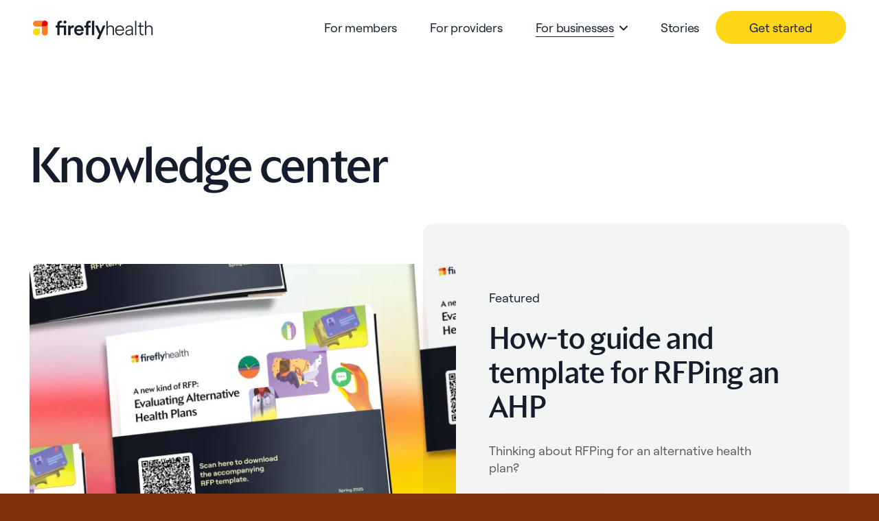

--- FILE ---
content_type: text/html
request_url: https://www.fireflyhealth.com/blog/for-businesses/b-content/?redirected=true
body_size: 137237
content:
<!DOCTYPE html><html lang="en" class="bg-sienna"><head><meta charSet="utf-8"/><meta name="viewport" content="width=device-width"/><meta name="description" content="Firefly is a refreshingly convenient healthcare experience delivered through comprehensive care and an affordable employer-sponsored health plan."/><meta property="og:image" content="https://cdn.sanity.io/images/xgbrv2vi/production/4095bfda2782d4ea0e578f21c79132dfa867ffac-1200x630.png?w=1200&amp;h=630"/><meta property="og:image:alt" content="Health Plans &amp; Primary Care | Firefly Health"/><meta property="og:image:width" content="1200"/><meta property="og:image:height" content="600"/><meta property="og:description" content="Firefly is a refreshingly convenient healthcare experience delivered through comprehensive care and an affordable employer-sponsored health plan."/><title>Health Plans &amp; Primary Care | Firefly Health</title><meta property="og:site_name" content="Firefly "/><meta property="og:url" content="https://www.fireflyhealth.com/blog/for-businesses/b-content/"/><meta property="og:type" content="website"/><meta property="og:title" content="Health Plans &amp; Primary Care | Firefly Health"/><link rel="canonical" href="https://www.fireflyhealth.com/blog/for-businesses/b-content/"/><meta name="next-head-count" content="14"/><link data-next-font="" rel="preconnect" href="/" crossorigin="anonymous"/><link rel="preload" href="/_next/static/css/1977e08da03689ea.css" as="style" crossorigin=""/><link rel="stylesheet" href="/_next/static/css/1977e08da03689ea.css" crossorigin="" data-n-g=""/><noscript data-n-css=""></noscript><script defer="" crossorigin="" nomodule="" src="/_next/static/chunks/polyfills-c67a75d1b6f99dc8.js"></script><script src="/_next/static/chunks/webpack-b02f586122250ef4.js" defer="" crossorigin=""></script><script src="/_next/static/chunks/framework-0a6f101bf33bd9f8.js" defer="" crossorigin=""></script><script src="/_next/static/chunks/main-f5a7b8b660e22c0e.js" defer="" crossorigin=""></script><script src="/_next/static/chunks/pages/_app-40da7cb48f795998.js" defer="" crossorigin=""></script><script src="/_next/static/chunks/1346-f43a406eb3d39df8.js" defer="" crossorigin=""></script><script src="/_next/static/chunks/4436-6065709e1ccd50d9.js" defer="" crossorigin=""></script><script src="/_next/static/chunks/191-36be483a2b6d5662.js" defer="" crossorigin=""></script><script src="/_next/static/chunks/6110-649e0490a45cbd18.js" defer="" crossorigin=""></script><script src="/_next/static/chunks/2590-9ec66747569e46b7.js" defer="" crossorigin=""></script><script src="/_next/static/chunks/pages/blog/%5BblogSlug%5D/b-content-16a884dea8d378c4.js" defer="" crossorigin=""></script><script src="/_next/static/6UvK4RacVtHrDpDtXiQD3/_buildManifest.js" defer="" crossorigin=""></script><script src="/_next/static/6UvK4RacVtHrDpDtXiQD3/_ssgManifest.js" defer="" crossorigin=""></script></head><body class="font-roobert bg-white overflow-x-hidden"><div id="__next"><div class="theme-wrapper theme-white theme-text-color-primary overflow-clip lg:overflow-visible"><div class="container-max-width container-padding"><nav id="mobile-nav" class="relative container-padding-bleed--margin-only bg-transparent flex flex-col z-navigation lg:block absolute lg:hidden"><div class="relative px-4 md:px-9 lg:px-12 w-full py-4 flex flex-row items-center justify-between bg-transparent"><a href="/" class="element-focus p-2 -ml-2 -mt-2" aria-label="Navigate to Firefly homepage"><div class="w-[150px] md:w-[175px]"><svg viewBox="0 0 175 33" fill="none" xmlns="http://www.w3.org/2000/svg"><path d="M42.174 5.46451V8.33865C41.7797 8.23335 41.3724 8.18447 40.9644 8.19349C40.0934 8.19349 38.8741 8.59994 38.8741 10.3418V12.1999H48.2804V26.3384H44.9514V15.1321H38.8547V26.3384H35.4677V15.1321H33V12.1999H35.4677V10.2644C35.4677 7.09996 37.4999 5.18387 40.4031 5.18387C41.0058 5.16488 41.6067 5.2601 42.174 5.46451ZM46.6159 5C47.1972 5 47.7548 5.23093 48.1658 5.64199C48.5769 6.05305 48.8078 6.61057 48.8078 7.1919C48.8078 7.77323 48.5769 8.33074 48.1658 8.74181C47.7548 9.15287 47.1972 9.3838 46.6159 9.3838C46.0346 9.3838 45.4771 9.15287 45.066 8.74181C44.6549 8.33074 44.424 7.77323 44.424 7.1919C44.424 6.61057 44.6549 6.05305 45.066 5.64199C45.4771 5.23093 46.0346 5 46.6159 5Z" fill="#131D2B"></path><path d="M59.5348 15.5385C59.1698 15.4818 58.801 15.4526 58.4316 15.4514C55.8187 15.4514 54.6284 16.961 54.6284 19.6029V26.3383H51.2607V12.1998H54.5413V14.4643C55.2091 12.9256 56.7768 12.0256 58.6348 12.0256C58.9369 12.0264 59.2382 12.0556 59.5348 12.1127V15.5385Z" fill="#131D2B"></path><path d="M73.6159 22.3029C72.8611 24.7707 70.6256 26.7738 67.2289 26.7738C63.3967 26.7738 60 23.9868 60 19.1965C60 14.7256 63.3096 11.7644 66.8805 11.7644C71.2353 11.7644 73.7901 14.6386 73.7901 19.1095C73.7999 19.4696 73.7707 19.8298 73.703 20.1836H63.3677C63.3937 21.1853 63.8157 22.1359 64.5413 22.827C65.2669 23.5181 66.2368 23.8934 67.2386 23.8707C69.2708 23.8707 70.316 22.7965 70.7805 21.403L73.6159 22.3029ZM70.3934 17.7062C70.3353 16.0514 69.2321 14.5611 66.9096 14.5611C66.04 14.5415 65.1963 14.8572 64.5531 15.4427C63.91 16.0282 63.5167 16.8387 63.4548 17.7062H70.3934Z" fill="#131D2B"></path><path d="M80.6917 10.3418V12.1998H83.9723V15.132H80.6917V26.3383H77.3046V15.132H74.8369V12.1998H77.3046V10.2643C77.3046 7.09988 79.3368 5.18379 82.24 5.18379C82.8434 5.1679 83.4443 5.26641 84.011 5.4741V8.34825C83.6166 8.24294 83.2094 8.19407 82.8013 8.20309C81.882 8.19341 80.6917 8.59986 80.6917 10.3418Z" fill="#131D2B"></path><path d="M85.8662 26.3384V5.31934H89.2242V26.3384H85.8662Z" fill="#131D2B"></path><path d="M93.0353 32.0577L96.4223 24.6546L90.374 12.2H94.1772L98.2416 21.1514L102.045 12.2H105.616L96.6159 32.0577H93.0353Z" fill="#131D2B"></path><path d="M108.683 26.3384H106.941V5.37744H108.683V14.6676C109.409 13.2741 110.977 12.1128 113.125 12.1128C116.406 12.1128 118.032 14.4354 118.032 17.2805V26.3384H116.29V17.5708C116.29 15.3934 115.157 13.6805 112.545 13.6805C110.193 13.6805 108.674 15.7418 108.674 18.0063L108.683 26.3384Z" fill="#131D2B"></path><path d="M132.53 22.4191C131.747 24.7707 129.656 26.7158 126.463 26.7158C122.793 26.7158 119.708 24.0279 119.708 19.3707C119.708 15.016 122.669 12.1128 126.124 12.1128C130.218 12.1128 132.569 15.016 132.598 19.1095C132.603 19.3228 132.593 19.5362 132.569 19.7482H121.486V19.8643C121.515 23.0578 123.722 25.1481 126.451 25.1481C128.947 25.1481 130.399 23.6965 130.98 21.8675L132.53 22.4191ZM130.788 18.3062C130.73 15.7224 129.076 13.6902 126.172 13.6902C123.589 13.6902 121.731 15.7514 121.556 18.3062H130.788Z" fill="#131D2B"></path><path d="M134.58 22.7675C134.58 20.4159 136.206 19.0514 138.732 18.674L142.419 18.1224C143.609 17.9482 143.87 17.4257 143.87 16.787C143.87 14.958 142.661 13.6418 140.386 13.6418C138.18 13.6418 136.728 14.8515 136.496 16.8644L134.87 16.5281C135.19 13.8862 137.396 12.1443 140.357 12.1443C143.957 12.1443 145.612 14.3217 145.612 16.9636V23.9602C145.598 24.7586 145.666 25.5564 145.815 26.3408H144.103C143.982 25.5531 143.924 24.7571 143.928 23.9602C143.29 25.2667 141.635 26.6892 139.109 26.6892C136.206 26.6892 134.58 24.7707 134.58 22.7675ZM143.87 20.6772V19.1095C143.563 19.3026 143.215 19.4219 142.854 19.4579L138.983 20.0385C137.357 20.2805 136.341 21.1708 136.341 22.6804C136.341 23.9578 137.386 25.2062 139.303 25.2062C141.966 25.2062 143.87 23.4643 143.87 20.6772Z" fill="#131D2B"></path><path d="M148.74 26.3384V5.37744H150.482V26.3384H148.74Z" fill="#131D2B"></path><path d="M157.309 12.4902H160.909V14.058H157.309V22.4191C157.309 24.1126 158.093 24.9159 159.66 24.9159C160.088 24.9142 160.512 24.8322 160.909 24.6739V26.2126C160.36 26.408 159.778 26.4967 159.196 26.4739C156.961 26.4739 155.567 25.1094 155.567 22.5836V14.058H152.635V12.4902H153.68C155.044 12.4902 155.615 11.8806 155.615 10.458V8.10645H157.309V12.4902Z" fill="#131D2B"></path><path d="M164.973 26.3384H163.231V5.37744H164.973V14.6676C165.699 13.2741 167.267 12.1128 169.415 12.1128C172.693 12.1128 174.319 14.4354 174.319 17.2805V26.3384H172.577V17.5708C172.577 15.3934 171.447 13.6805 168.835 13.6805C166.483 13.6805 164.964 15.7418 164.964 18.0063L164.973 26.3384Z" fill="#131D2B"></path><path d="M21.5996 9.49516C21.6132 8.91928 21.5115 8.3465 21.3006 7.81049C21.0896 7.27447 20.7736 6.78605 20.3712 6.37395C19.9687 5.96184 19.4879 5.63437 18.957 5.41078C18.4261 5.1872 17.8559 5.07202 17.2799 5.07202C16.7039 5.07202 16.1336 5.1872 15.6028 5.41078C15.0719 5.63437 14.5911 5.96184 14.1886 6.37395C13.7861 6.78605 13.4701 7.27447 13.2592 7.81049C13.0482 8.3465 12.9466 8.91928 12.9602 9.49516V13.8136H17.2811C17.8482 13.8136 18.4098 13.7019 18.9337 13.4849C19.4576 13.2679 19.9337 12.9498 20.3347 12.5488C20.7357 12.1478 21.0538 11.6717 21.2708 11.1478C21.4879 10.6238 21.5996 10.0623 21.5996 9.49516Z" fill="#E20400"></path><path d="M5.1846 16.4072C4.15908 16.4072 3.15659 16.7114 2.30394 17.2812C1.45129 17.851 0.786764 18.6608 0.394425 19.6083C0.00208658 20.5558 -0.100445 21.5984 0.0997998 22.6042C0.300045 23.61 0.79407 24.5338 1.51939 25.2587C2.24471 25.9837 3.16875 26.4773 4.17462 26.6771C5.18049 26.8769 6.22301 26.7738 7.17033 26.3811C8.11765 25.9883 8.92721 25.3234 9.49661 24.4705C10.066 23.6175 10.3697 22.6149 10.3692 21.5894V16.4072H5.1846Z" fill="#FFD714"></path><path d="M17.2805 5.17432H4.32023C3.19227 5.20101 2.1195 5.66784 1.33119 6.47503C0.542878 7.28222 0.101562 8.36573 0.101562 9.494C0.101563 10.6223 0.542878 11.7058 1.33119 12.513C2.1195 13.3202 3.19227 13.787 4.32023 13.8137H12.9596V9.49521C12.9596 8.34924 13.4148 7.2502 14.2252 6.43988C15.0355 5.62955 16.1345 5.17432 17.2805 5.17432Z" fill="#FF7F29"></path><path d="M21.5996 22.453V9.49512C21.5996 10.0622 21.4879 10.6238 21.2708 11.1477C21.0538 11.6717 20.7357 12.1477 20.3347 12.5487C19.9337 12.9498 19.4576 13.2679 18.9337 13.4849C18.4098 13.7019 17.8482 13.8136 17.2811 13.8136H12.9602V22.453C12.9466 23.0288 13.0482 23.6016 13.2592 24.1376C13.4701 24.6737 13.7861 25.1621 14.1886 25.5742C14.5911 25.9863 15.0719 26.3138 15.6028 26.5374C16.1336 26.7609 16.7039 26.8761 17.2799 26.8761C17.8559 26.8761 18.4261 26.7609 18.957 26.5374C19.4879 26.3138 19.9687 25.9863 20.3712 25.5742C20.7736 25.1621 21.0896 24.6737 21.3006 24.1376C21.5115 23.6016 21.6132 23.0288 21.5996 22.453Z" fill="#FF7F29"></path></svg></div></a><button class="lg:hidden element-focus p-2 -mr-2 -mt-2" aria-label="Close mobile navigation menu"><div class="icon-wrapper w-6 text-black"><svg viewBox="0 0 24 24" fill="none" xmlns="http://www.w3.org/2000/svg"><desc>menu</desc><path fill-rule="evenodd" clip-rule="evenodd" d="M2 6C0.89543 6 0 5.10457 0 4C0 2.89543 0.89543 2 2 2L22 2C23.1046 2 24 2.89543 24 4C24 5.10457 23.1046 6 22 6L2 6ZM2 14C0.89543 14 0 13.1046 0 12C0 10.8954 0.89543 10 2 10L22 10C23.1046 10 24 10.8954 24 12C24 13.1046 23.1046 14 22 14L2 14ZM0 20C0 21.1046 0.89543 22 2 22L22 22C23.1046 22 24 21.1046 24 20C24 18.8954 23.1046 18 22 18H2C0.89543 18 0 18.8954 0 20Z" fill="currentColor"></path></svg></div></button></div></nav><nav id="desktop-nav" class="relative container-padding-bleed--margin-only bg-transparent flex flex-col z-navigation lg:block hidden"><div class="relative px-4 md:px-9 lg:px-12 w-full py-4 flex flex-row items-center justify-between"><a class="element-focus p-2 -ml-2" href="/" aria-label="Navigate to Firefly homepage"><div class="w-[175px]"><svg viewBox="0 0 175 33" fill="none" xmlns="http://www.w3.org/2000/svg"><path d="M42.174 5.46451V8.33865C41.7797 8.23335 41.3724 8.18447 40.9644 8.19349C40.0934 8.19349 38.8741 8.59994 38.8741 10.3418V12.1999H48.2804V26.3384H44.9514V15.1321H38.8547V26.3384H35.4677V15.1321H33V12.1999H35.4677V10.2644C35.4677 7.09996 37.4999 5.18387 40.4031 5.18387C41.0058 5.16488 41.6067 5.2601 42.174 5.46451ZM46.6159 5C47.1972 5 47.7548 5.23093 48.1658 5.64199C48.5769 6.05305 48.8078 6.61057 48.8078 7.1919C48.8078 7.77323 48.5769 8.33074 48.1658 8.74181C47.7548 9.15287 47.1972 9.3838 46.6159 9.3838C46.0346 9.3838 45.4771 9.15287 45.066 8.74181C44.6549 8.33074 44.424 7.77323 44.424 7.1919C44.424 6.61057 44.6549 6.05305 45.066 5.64199C45.4771 5.23093 46.0346 5 46.6159 5Z" fill="#131D2B"></path><path d="M59.5348 15.5385C59.1698 15.4818 58.801 15.4526 58.4316 15.4514C55.8187 15.4514 54.6284 16.961 54.6284 19.6029V26.3383H51.2607V12.1998H54.5413V14.4643C55.2091 12.9256 56.7768 12.0256 58.6348 12.0256C58.9369 12.0264 59.2382 12.0556 59.5348 12.1127V15.5385Z" fill="#131D2B"></path><path d="M73.6159 22.3029C72.8611 24.7707 70.6256 26.7738 67.2289 26.7738C63.3967 26.7738 60 23.9868 60 19.1965C60 14.7256 63.3096 11.7644 66.8805 11.7644C71.2353 11.7644 73.7901 14.6386 73.7901 19.1095C73.7999 19.4696 73.7707 19.8298 73.703 20.1836H63.3677C63.3937 21.1853 63.8157 22.1359 64.5413 22.827C65.2669 23.5181 66.2368 23.8934 67.2386 23.8707C69.2708 23.8707 70.316 22.7965 70.7805 21.403L73.6159 22.3029ZM70.3934 17.7062C70.3353 16.0514 69.2321 14.5611 66.9096 14.5611C66.04 14.5415 65.1963 14.8572 64.5531 15.4427C63.91 16.0282 63.5167 16.8387 63.4548 17.7062H70.3934Z" fill="#131D2B"></path><path d="M80.6917 10.3418V12.1998H83.9723V15.132H80.6917V26.3383H77.3046V15.132H74.8369V12.1998H77.3046V10.2643C77.3046 7.09988 79.3368 5.18379 82.24 5.18379C82.8434 5.1679 83.4443 5.26641 84.011 5.4741V8.34825C83.6166 8.24294 83.2094 8.19407 82.8013 8.20309C81.882 8.19341 80.6917 8.59986 80.6917 10.3418Z" fill="#131D2B"></path><path d="M85.8662 26.3384V5.31934H89.2242V26.3384H85.8662Z" fill="#131D2B"></path><path d="M93.0353 32.0577L96.4223 24.6546L90.374 12.2H94.1772L98.2416 21.1514L102.045 12.2H105.616L96.6159 32.0577H93.0353Z" fill="#131D2B"></path><path d="M108.683 26.3384H106.941V5.37744H108.683V14.6676C109.409 13.2741 110.977 12.1128 113.125 12.1128C116.406 12.1128 118.032 14.4354 118.032 17.2805V26.3384H116.29V17.5708C116.29 15.3934 115.157 13.6805 112.545 13.6805C110.193 13.6805 108.674 15.7418 108.674 18.0063L108.683 26.3384Z" fill="#131D2B"></path><path d="M132.53 22.4191C131.747 24.7707 129.656 26.7158 126.463 26.7158C122.793 26.7158 119.708 24.0279 119.708 19.3707C119.708 15.016 122.669 12.1128 126.124 12.1128C130.218 12.1128 132.569 15.016 132.598 19.1095C132.603 19.3228 132.593 19.5362 132.569 19.7482H121.486V19.8643C121.515 23.0578 123.722 25.1481 126.451 25.1481C128.947 25.1481 130.399 23.6965 130.98 21.8675L132.53 22.4191ZM130.788 18.3062C130.73 15.7224 129.076 13.6902 126.172 13.6902C123.589 13.6902 121.731 15.7514 121.556 18.3062H130.788Z" fill="#131D2B"></path><path d="M134.58 22.7675C134.58 20.4159 136.206 19.0514 138.732 18.674L142.419 18.1224C143.609 17.9482 143.87 17.4257 143.87 16.787C143.87 14.958 142.661 13.6418 140.386 13.6418C138.18 13.6418 136.728 14.8515 136.496 16.8644L134.87 16.5281C135.19 13.8862 137.396 12.1443 140.357 12.1443C143.957 12.1443 145.612 14.3217 145.612 16.9636V23.9602C145.598 24.7586 145.666 25.5564 145.815 26.3408H144.103C143.982 25.5531 143.924 24.7571 143.928 23.9602C143.29 25.2667 141.635 26.6892 139.109 26.6892C136.206 26.6892 134.58 24.7707 134.58 22.7675ZM143.87 20.6772V19.1095C143.563 19.3026 143.215 19.4219 142.854 19.4579L138.983 20.0385C137.357 20.2805 136.341 21.1708 136.341 22.6804C136.341 23.9578 137.386 25.2062 139.303 25.2062C141.966 25.2062 143.87 23.4643 143.87 20.6772Z" fill="#131D2B"></path><path d="M148.74 26.3384V5.37744H150.482V26.3384H148.74Z" fill="#131D2B"></path><path d="M157.309 12.4902H160.909V14.058H157.309V22.4191C157.309 24.1126 158.093 24.9159 159.66 24.9159C160.088 24.9142 160.512 24.8322 160.909 24.6739V26.2126C160.36 26.408 159.778 26.4967 159.196 26.4739C156.961 26.4739 155.567 25.1094 155.567 22.5836V14.058H152.635V12.4902H153.68C155.044 12.4902 155.615 11.8806 155.615 10.458V8.10645H157.309V12.4902Z" fill="#131D2B"></path><path d="M164.973 26.3384H163.231V5.37744H164.973V14.6676C165.699 13.2741 167.267 12.1128 169.415 12.1128C172.693 12.1128 174.319 14.4354 174.319 17.2805V26.3384H172.577V17.5708C172.577 15.3934 171.447 13.6805 168.835 13.6805C166.483 13.6805 164.964 15.7418 164.964 18.0063L164.973 26.3384Z" fill="#131D2B"></path><path d="M21.5996 9.49516C21.6132 8.91928 21.5115 8.3465 21.3006 7.81049C21.0896 7.27447 20.7736 6.78605 20.3712 6.37395C19.9687 5.96184 19.4879 5.63437 18.957 5.41078C18.4261 5.1872 17.8559 5.07202 17.2799 5.07202C16.7039 5.07202 16.1336 5.1872 15.6028 5.41078C15.0719 5.63437 14.5911 5.96184 14.1886 6.37395C13.7861 6.78605 13.4701 7.27447 13.2592 7.81049C13.0482 8.3465 12.9466 8.91928 12.9602 9.49516V13.8136H17.2811C17.8482 13.8136 18.4098 13.7019 18.9337 13.4849C19.4576 13.2679 19.9337 12.9498 20.3347 12.5488C20.7357 12.1478 21.0538 11.6717 21.2708 11.1478C21.4879 10.6238 21.5996 10.0623 21.5996 9.49516Z" fill="#E20400"></path><path d="M5.1846 16.4072C4.15908 16.4072 3.15659 16.7114 2.30394 17.2812C1.45129 17.851 0.786764 18.6608 0.394425 19.6083C0.00208658 20.5558 -0.100445 21.5984 0.0997998 22.6042C0.300045 23.61 0.79407 24.5338 1.51939 25.2587C2.24471 25.9837 3.16875 26.4773 4.17462 26.6771C5.18049 26.8769 6.22301 26.7738 7.17033 26.3811C8.11765 25.9883 8.92721 25.3234 9.49661 24.4705C10.066 23.6175 10.3697 22.6149 10.3692 21.5894V16.4072H5.1846Z" fill="#FFD714"></path><path d="M17.2805 5.17432H4.32023C3.19227 5.20101 2.1195 5.66784 1.33119 6.47503C0.542878 7.28222 0.101562 8.36573 0.101562 9.494C0.101563 10.6223 0.542878 11.7058 1.33119 12.513C2.1195 13.3202 3.19227 13.787 4.32023 13.8137H12.9596V9.49521C12.9596 8.34924 13.4148 7.2502 14.2252 6.43988C15.0355 5.62955 16.1345 5.17432 17.2805 5.17432Z" fill="#FF7F29"></path><path d="M21.5996 22.453V9.49512C21.5996 10.0622 21.4879 10.6238 21.2708 11.1477C21.0538 11.6717 20.7357 12.1477 20.3347 12.5487C19.9337 12.9498 19.4576 13.2679 18.9337 13.4849C18.4098 13.7019 17.8482 13.8136 17.2811 13.8136H12.9602V22.453C12.9466 23.0288 13.0482 23.6016 13.2592 24.1376C13.4701 24.6737 13.7861 25.1621 14.1886 25.5742C14.5911 25.9863 15.0719 26.3138 15.6028 26.5374C16.1336 26.7609 16.7039 26.8761 17.2799 26.8761C17.8559 26.8761 18.4261 26.7609 18.957 26.5374C19.4879 26.3138 19.9687 25.9863 20.3712 25.5742C20.7736 25.1621 21.0896 24.6737 21.3006 24.1376C21.5115 23.6016 21.6132 23.0288 21.5996 22.453Z" fill="#FF7F29"></path></svg></div></a><div class="relative bg-yellow pt-9 p-4 w-full flex flex-col space-y-8 md:px-9 lg:bg-transparent lg:w-max lg:flex-row lg:space-y-0 lg:p-0 lg:mt-0"><div aria-hidden="false" class="transition-all"><div class="Navigation__link-style font-trust text-left transition-all lg:font-roobert lg:py-3 lg:px-6 text-black"><a aria-label="Navigate to For members" href="/for-members" class="simple-text-link">For members</a></div></div><div aria-hidden="false" class="transition-all"><div class="Navigation__link-style font-trust text-left transition-all lg:font-roobert lg:py-3 lg:px-6 text-black"><a aria-label="Navigate to For providers" href="/for-providers" class="simple-text-link">For providers</a></div></div><div aria-hidden="false" class="transition-all"><div class="Navigation__link-style font-trust text-left transition-all lg:font-roobert lg:py-3 lg:px-6 text-black"><div class="w-full relative"><div class="w-full flex flex-row justify-between items-center lg:mr-2"><a aria-label="Navigate to For businesses" href="/for-businesses" class="simple-text-link theme-cta-border-color"><p>For businesses</p></a><button aria-label="Open dropdown menu" class="icon-link"><div class="icon-wrapper transition-all ease-in-out w-3 text-black"><svg viewBox="0 0 24 24" fill="none" xmlns="http://www.w3.org/2000/svg"><desc>arrow-down</desc><path fill-rule="evenodd" clip-rule="evenodd" d="M0.585786 5.58579C1.36683 4.80474 2.63316 4.80474 3.41421 5.58579L12 14.1716L20.5858 5.58579C21.3668 4.80474 22.6332 4.80474 23.4142 5.58579C24.1953 6.36683 24.1953 7.63316 23.4142 8.41421L13.4142 18.4142C12.6332 19.1953 11.3668 19.1953 10.5858 18.4142L0.585786 8.41421C-0.195263 7.63317 -0.195263 6.36683 0.585786 5.58579Z" fill="currentColor"></path></svg></div></button></div><div class="overflow-hidden lg:w-[242px] lg:absolute lg:top-[100%] lg:left-[-24px] transition-all h-[0px] opacity-0"><div class="mt-8 pl-4 flex flex-col space-y-4 lg:bg-grey lg:border-grey-medium lg:border lg:rounded-2xl lg:p-6 transition-all ease-in-out"><div class="roobert-body"><a aria-label="Navigate to Employers" href="/for-employers" class="simple-text-link" tabindex="-1">Employers</a></div><div class="roobert-body"><a aria-label="Navigate to Health Plans" href="/for-health-plans" class="simple-text-link" tabindex="-1">Health Plans</a></div><div class="roobert-body"><a aria-label="Navigate to Benefits Consultants" href="/benefits-consultants" class="simple-text-link" tabindex="-1">Benefits Consultants</a></div></div></div></div></div></div><div aria-hidden="false" class="transition-all"><div class="Navigation__link-style font-trust text-left transition-all lg:font-roobert lg:py-3 lg:px-6 text-black"><a aria-label="Navigate to Stories" href="/stories" class="simple-text-link">Stories</a></div></div><div class="w-[190px]"><div class="flex justify-center"><button class="bg-yellow cta transition-all cta--primary w-full" id="get-started-nav-cta"><div class="cta__inner">Get started</div></button></div></div></div></div><div class="hidden"><div aria-hidden="true" class="relative w-full pt-8 pb-36 transition-all lg:absolute lg:top-auto lg:py-12 lg:pb-48 opacity-0 pointer-events-none" tabindex="-1"><div class="full-width-background bg-yellow-linear-gradient !top-[-1px] !z-auto"></div><div class="z-navigationCTAContent relative container-max-width px-4 md:px-9 lg:px-12"><div class="DoubleCTA flex flex-col space-y-3 lg:flex-row lg:space-y-0 lg:space-x-grid-margin-lg"><div class="w-full"><a href="https://members.firefly.health/signup/user-type" id="global-double-cta-one" aria-label="Sign up to start using Firefly" target="_blank" class="DoubleCTA__cta-card transition-all w-full z-navigationCTAContent p-5 flex flex-col space-y-3 rounded-[14px] lg:pt-24 lg:space-y-8"><div class="font-roobert font-size-8">For Individuals </div><div class="flex flex-row justify-between items-center"><div class="font-trust font-size-3">Sign up</div><div class="w-12"><svg class="theme-white" viewBox="0 0 100 100" fill="none" xmlns="http://www.w3.org/2000/svg"><desc>arrow-right</desc><g clip-path="url(#clip0_4484_21653)"><path d="M79.0024 38.1569L45.1274 4.90539C38.4641 -1.63529 27.6607 -1.63529 20.9974 4.90539C14.3341 11.4461 14.3341 22.0506 20.9974 28.5913L42.8074 49.9999L20.9974 71.4085C14.3341 77.9492 14.3341 88.5537 20.9974 95.0944C27.6607 101.635 38.4641 101.635 45.1274 95.0944L79.0024 61.8428C72.3391 68.3835 61.5357 68.3835 54.8724 61.8428L42.8074 49.9999L54.8724 38.1569C61.5357 31.6162 72.3391 31.6162 79.0024 38.1569Z" class="icon-base"></path><path d="M79.0025 38.157C85.6658 44.6977 85.6658 55.3022 79.0025 61.8429C72.3392 68.3836 61.5358 68.3836 54.8725 61.8429L42.8075 49.9999L54.8725 38.157C61.5358 31.6163 72.3392 31.6163 79.0025 38.157Z" class="icon-overlap"></path></g><defs><clipPath id="clip0_4484_21653"><rect width="100" height="100" fill="white" transform="matrix(-1 0 0 1 100 0)"></rect></clipPath></defs></svg></div></div></a></div><div class="w-full"><a id="global-double-cta-two" aria-label="Get in contact with Firefly" href="/contact" class="DoubleCTA__cta-card transition-all w-full z-navigationCTAContent p-5 flex flex-col space-y-3 rounded-[14px] lg:pt-24 lg:space-y-8"><div class="font-roobert font-size-8">For Businesses</div><div class="flex flex-row justify-between items-center"><div class="font-trust font-size-3">Get in touch</div><div class="w-12"><svg class="theme-white" viewBox="0 0 100 100" fill="none" xmlns="http://www.w3.org/2000/svg"><desc>arrow-right</desc><g clip-path="url(#clip0_4484_21653)"><path d="M79.0024 38.1569L45.1274 4.90539C38.4641 -1.63529 27.6607 -1.63529 20.9974 4.90539C14.3341 11.4461 14.3341 22.0506 20.9974 28.5913L42.8074 49.9999L20.9974 71.4085C14.3341 77.9492 14.3341 88.5537 20.9974 95.0944C27.6607 101.635 38.4641 101.635 45.1274 95.0944L79.0024 61.8428C72.3391 68.3835 61.5357 68.3835 54.8724 61.8428L42.8074 49.9999L54.8724 38.1569C61.5357 31.6162 72.3391 31.6162 79.0024 38.1569Z" class="icon-base"></path><path d="M79.0025 38.157C85.6658 44.6977 85.6658 55.3022 79.0025 61.8429C72.3392 68.3836 61.5358 68.3836 54.8725 61.8429L42.8075 49.9999L54.8725 38.157C61.5358 31.6163 72.3392 31.6163 79.0025 38.157Z" class="icon-overlap"></path></g><defs><clipPath id="clip0_4484_21653"><rect width="100" height="100" fill="white" transform="matrix(-1 0 0 1 100 0)"></rect></clipPath></defs></svg></div></div></a></div></div></div></div></div></nav><main><div><div class="theme-wrapper theme-white theme-text-color-primary relative pb-12 pt-16 md:pt-24 lg:pt-32 md:pb-12"><div class="full-width-background theme-bg-color"></div><h1 class="font-size-3 theme-text-color-primary font-trust">Knowledge center </h1></div><div class="theme-wrapper theme-grey theme-text-color-primary"><div class="my-12 flex flex-col items-center lg:flex-row"><div class="w-[calc(100%-24px)] md:w-[calc(100%-48px)] lg:w-[calc(50%_+_3rem)]"><div class="relative GenericImage rounded-2xl overflow-hidden" style="padding-bottom:75%;width:100%"><img alt="Someone looking out into the distance" src="https://cdn.sanity.io/images/xgbrv2vi/production/6102f3afca2972a098c35cd20bc982e77aafc0e2-1920x1440.jpg?w=1920&amp;h=1440&amp;fit=max" sizes="(max-width: 600px) 100vw, 50vw" srcSet="https://cdn.sanity.io/images/xgbrv2vi/production/6102f3afca2972a098c35cd20bc982e77aafc0e2-1920x1440.jpg?w=256&amp;fm=webp&amp;q=75 256w,https://cdn.sanity.io/images/xgbrv2vi/production/6102f3afca2972a098c35cd20bc982e77aafc0e2-1920x1440.jpg?w=320&amp;fm=webp&amp;q=75 320w,https://cdn.sanity.io/images/xgbrv2vi/production/6102f3afca2972a098c35cd20bc982e77aafc0e2-1920x1440.jpg?w=375&amp;fm=webp&amp;q=75 375w,https://cdn.sanity.io/images/xgbrv2vi/production/6102f3afca2972a098c35cd20bc982e77aafc0e2-1920x1440.jpg?w=384&amp;fm=webp&amp;q=75 384w,https://cdn.sanity.io/images/xgbrv2vi/production/6102f3afca2972a098c35cd20bc982e77aafc0e2-1920x1440.jpg?w=414&amp;fm=webp&amp;q=75 414w,https://cdn.sanity.io/images/xgbrv2vi/production/6102f3afca2972a098c35cd20bc982e77aafc0e2-1920x1440.jpg?w=416&amp;fm=webp&amp;q=75 416w,https://cdn.sanity.io/images/xgbrv2vi/production/6102f3afca2972a098c35cd20bc982e77aafc0e2-1920x1440.jpg?w=512&amp;fm=webp&amp;q=75 512w,https://cdn.sanity.io/images/xgbrv2vi/production/6102f3afca2972a098c35cd20bc982e77aafc0e2-1920x1440.jpg?w=520&amp;fm=webp&amp;q=75 520w,https://cdn.sanity.io/images/xgbrv2vi/production/6102f3afca2972a098c35cd20bc982e77aafc0e2-1920x1440.jpg?w=576&amp;fm=webp&amp;q=75 576w,https://cdn.sanity.io/images/xgbrv2vi/production/6102f3afca2972a098c35cd20bc982e77aafc0e2-1920x1440.jpg?w=620&amp;fm=webp&amp;q=75 620w,https://cdn.sanity.io/images/xgbrv2vi/production/6102f3afca2972a098c35cd20bc982e77aafc0e2-1920x1440.jpg?w=640&amp;fm=webp&amp;q=75 640w,https://cdn.sanity.io/images/xgbrv2vi/production/6102f3afca2972a098c35cd20bc982e77aafc0e2-1920x1440.jpg?w=700&amp;fm=webp&amp;q=75 700w,https://cdn.sanity.io/images/xgbrv2vi/production/6102f3afca2972a098c35cd20bc982e77aafc0e2-1920x1440.jpg?w=750&amp;fm=webp&amp;q=75 750w,https://cdn.sanity.io/images/xgbrv2vi/production/6102f3afca2972a098c35cd20bc982e77aafc0e2-1920x1440.jpg?w=760&amp;fm=webp&amp;q=75 760w,https://cdn.sanity.io/images/xgbrv2vi/production/6102f3afca2972a098c35cd20bc982e77aafc0e2-1920x1440.jpg?w=800&amp;fm=webp&amp;q=75 800w,https://cdn.sanity.io/images/xgbrv2vi/production/6102f3afca2972a098c35cd20bc982e77aafc0e2-1920x1440.jpg?w=828&amp;fm=webp&amp;q=75 828w,https://cdn.sanity.io/images/xgbrv2vi/production/6102f3afca2972a098c35cd20bc982e77aafc0e2-1920x1440.jpg?w=832&amp;fm=webp&amp;q=75 832w,https://cdn.sanity.io/images/xgbrv2vi/production/6102f3afca2972a098c35cd20bc982e77aafc0e2-1920x1440.jpg?w=995&amp;fm=webp&amp;q=75 995w,https://cdn.sanity.io/images/xgbrv2vi/production/6102f3afca2972a098c35cd20bc982e77aafc0e2-1920x1440.jpg?w=1024&amp;fm=webp&amp;q=75 1024w,https://cdn.sanity.io/images/xgbrv2vi/production/6102f3afca2972a098c35cd20bc982e77aafc0e2-1920x1440.jpg?w=1080&amp;fm=webp&amp;q=75 1080w,https://cdn.sanity.io/images/xgbrv2vi/production/6102f3afca2972a098c35cd20bc982e77aafc0e2-1920x1440.jpg?w=1152&amp;fm=webp&amp;q=75 1152w,https://cdn.sanity.io/images/xgbrv2vi/production/6102f3afca2972a098c35cd20bc982e77aafc0e2-1920x1440.jpg?w=1200&amp;fm=webp&amp;q=75 1200w,https://cdn.sanity.io/images/xgbrv2vi/production/6102f3afca2972a098c35cd20bc982e77aafc0e2-1920x1440.jpg?w=1920&amp;fm=webp&amp;q=75 1920w" class="object-center object-cover" style="position:absolute;width:100%;height:100%" loading="lazy"/></div></div><div class="mt-[-20px] lg:w-[calc(50%_+_3rem)] lg:flex-grow-1 lg:-mt-12 lg:ml-[-48px]"><div class="theme-bg-color rounded-2xl mix-blend-multiply py-12 px-4 md:py-16 md:px-16 lg:py-24 lg:px-24"><div class="font-size-8">Featured</div><div class="py-4 font-size-5 font-trust md:py-6">How-to guide and template for RFPing an AHP</div><div class="pb-4 md:pb-6"><div class="RichText theme-text-color-secondary font-size-8"><p>Thinking about RFPing for an alternative health plan?</p></div></div><div class="flex justify-start"><div class="w-auto"><a id="featured-read-more-how-to-guide-and-template-for-rfping-an-ahp" aria-label="Navigate to article: How-to guide and template for RFPing an AHP" href="/blog/for-businesses/how-to-guide-and-template-for-rfping-an-ahp" class="cta transition-all cta--secondary">Read More</a></div></div></div></div></div></div><div class="pb-12 md:pb-18 lg:pb-24"><div><ul role="tablist" class="px-0 pb-[14px] flex flex-row whitespace-nowrap overflow-x-scroll hide-scrollbar md:pb-12"><li role="presentation" class="font-size-6 font-trust mr-6 font-light md:mr-8 hover:theme-text-color-primary theme-text-color-primary border-b"><button role="tab" id="tab-all" aria-controls="all" aria-selected="true" tabindex="0" class="icon-link">All Articles</button></li><li role="presentation" class="font-size-6 font-trust mr-6 font-light md:mr-8 hover:theme-text-color-primary theme-text-color-secondary"><button role="tab" id="tab-e3d95f8b268a" aria-controls="e3d95f8b268a" aria-selected="false" tabindex="0" class="icon-link">Webinars</button></li><li role="presentation" class="font-size-6 font-trust mr-6 font-light md:mr-8 hover:theme-text-color-primary theme-text-color-secondary"><button role="tab" id="tab-b8f05abf263f" aria-controls="b8f05abf263f" aria-selected="false" tabindex="0" class="icon-link">White papers </button></li></ul><div class="relative"><div aria-hidden="false" role="tabpanel" id="all" tabindex="0" class="fadeUpElement element-focus"><div class="pt-2"><div class=""><div class="grid grid-cols-1 gap-y-8 md:grid-cols-3 md:gap-x-grid-margin-lg md:gap-y-grid-margin-lg lg:grid-cols-4"><a href="/blog/for-businesses/the-affordability-crisis-in-employer-sponsored-health-plans" class="element-focus hover:opacity-70"><div class=""><div><div class="relative GenericImage rounded-2xl overflow-hidden" style="padding-bottom:75%;width:100%"><img alt="mockup of the The Affordability Crisis in Employer-Sponsored Health Plans whitepaper cover and open spread" src="https://cdn.sanity.io/images/xgbrv2vi/production/fdcdec45c2b1132ddb4347c53c4399b50b2dbd8e-1200x800.png?rect=67,0,1067,800&amp;w=1200&amp;h=900&amp;fit=max" sizes="(max-width: 600px) 100vw, (max-width: 800px) 50vw, 35vw" srcSet="https://cdn.sanity.io/images/xgbrv2vi/production/fdcdec45c2b1132ddb4347c53c4399b50b2dbd8e-1200x800.png?w=256&amp;fm=webp&amp;q=75 256w,https://cdn.sanity.io/images/xgbrv2vi/production/fdcdec45c2b1132ddb4347c53c4399b50b2dbd8e-1200x800.png?w=320&amp;fm=webp&amp;q=75 320w,https://cdn.sanity.io/images/xgbrv2vi/production/fdcdec45c2b1132ddb4347c53c4399b50b2dbd8e-1200x800.png?w=375&amp;fm=webp&amp;q=75 375w,https://cdn.sanity.io/images/xgbrv2vi/production/fdcdec45c2b1132ddb4347c53c4399b50b2dbd8e-1200x800.png?w=384&amp;fm=webp&amp;q=75 384w,https://cdn.sanity.io/images/xgbrv2vi/production/fdcdec45c2b1132ddb4347c53c4399b50b2dbd8e-1200x800.png?w=414&amp;fm=webp&amp;q=75 414w,https://cdn.sanity.io/images/xgbrv2vi/production/fdcdec45c2b1132ddb4347c53c4399b50b2dbd8e-1200x800.png?w=416&amp;fm=webp&amp;q=75 416w,https://cdn.sanity.io/images/xgbrv2vi/production/fdcdec45c2b1132ddb4347c53c4399b50b2dbd8e-1200x800.png?w=512&amp;fm=webp&amp;q=75 512w,https://cdn.sanity.io/images/xgbrv2vi/production/fdcdec45c2b1132ddb4347c53c4399b50b2dbd8e-1200x800.png?w=520&amp;fm=webp&amp;q=75 520w,https://cdn.sanity.io/images/xgbrv2vi/production/fdcdec45c2b1132ddb4347c53c4399b50b2dbd8e-1200x800.png?w=576&amp;fm=webp&amp;q=75 576w,https://cdn.sanity.io/images/xgbrv2vi/production/fdcdec45c2b1132ddb4347c53c4399b50b2dbd8e-1200x800.png?w=620&amp;fm=webp&amp;q=75 620w,https://cdn.sanity.io/images/xgbrv2vi/production/fdcdec45c2b1132ddb4347c53c4399b50b2dbd8e-1200x800.png?w=640&amp;fm=webp&amp;q=75 640w,https://cdn.sanity.io/images/xgbrv2vi/production/fdcdec45c2b1132ddb4347c53c4399b50b2dbd8e-1200x800.png?w=700&amp;fm=webp&amp;q=75 700w,https://cdn.sanity.io/images/xgbrv2vi/production/fdcdec45c2b1132ddb4347c53c4399b50b2dbd8e-1200x800.png?w=750&amp;fm=webp&amp;q=75 750w,https://cdn.sanity.io/images/xgbrv2vi/production/fdcdec45c2b1132ddb4347c53c4399b50b2dbd8e-1200x800.png?w=760&amp;fm=webp&amp;q=75 760w,https://cdn.sanity.io/images/xgbrv2vi/production/fdcdec45c2b1132ddb4347c53c4399b50b2dbd8e-1200x800.png?w=800&amp;fm=webp&amp;q=75 800w,https://cdn.sanity.io/images/xgbrv2vi/production/fdcdec45c2b1132ddb4347c53c4399b50b2dbd8e-1200x800.png?w=828&amp;fm=webp&amp;q=75 828w,https://cdn.sanity.io/images/xgbrv2vi/production/fdcdec45c2b1132ddb4347c53c4399b50b2dbd8e-1200x800.png?w=832&amp;fm=webp&amp;q=75 832w,https://cdn.sanity.io/images/xgbrv2vi/production/fdcdec45c2b1132ddb4347c53c4399b50b2dbd8e-1200x800.png?w=995&amp;fm=webp&amp;q=75 995w,https://cdn.sanity.io/images/xgbrv2vi/production/fdcdec45c2b1132ddb4347c53c4399b50b2dbd8e-1200x800.png?w=1024&amp;fm=webp&amp;q=75 1024w,https://cdn.sanity.io/images/xgbrv2vi/production/fdcdec45c2b1132ddb4347c53c4399b50b2dbd8e-1200x800.png?w=1080&amp;fm=webp&amp;q=75 1080w,https://cdn.sanity.io/images/xgbrv2vi/production/fdcdec45c2b1132ddb4347c53c4399b50b2dbd8e-1200x800.png?w=1152&amp;fm=webp&amp;q=75 1152w,https://cdn.sanity.io/images/xgbrv2vi/production/fdcdec45c2b1132ddb4347c53c4399b50b2dbd8e-1200x800.png?w=1200&amp;fm=webp&amp;q=75 1200w,https://cdn.sanity.io/images/xgbrv2vi/production/fdcdec45c2b1132ddb4347c53c4399b50b2dbd8e-1200x800.png?w=1920&amp;fm=webp&amp;q=75 1920w" class="object-center object-cover" style="position:absolute;width:100%;height:100%" loading="lazy"/></div></div><div class="py-3 font-size-8 theme-text-color-secondary">August 7, 2025</div><div class="font-size-7 font-trust">The Affordability Crisis in Employer-Sponsored Health Plans</div></div></a><a href="/blog/for-businesses/alternative-health-plans-and-the-evolution-of-care" class="element-focus hover:opacity-70"><div class=""><div><div class="relative GenericImage rounded-2xl overflow-hidden" style="padding-bottom:75%;width:100%"><img alt="collage.  Top left:  Male factory worker 1950s, lower left: Xray, middle: donut, right side: someone taking diabetes reading " src="https://cdn.sanity.io/images/xgbrv2vi/production/ca934948f76e152535cb2d97bc2efbc334d9be2c-1200x800.png?rect=67,0,1067,800&amp;w=1200&amp;h=900&amp;fit=max" sizes="(max-width: 600px) 100vw, (max-width: 800px) 50vw, 35vw" srcSet="https://cdn.sanity.io/images/xgbrv2vi/production/ca934948f76e152535cb2d97bc2efbc334d9be2c-1200x800.png?w=256&amp;fm=webp&amp;q=75 256w,https://cdn.sanity.io/images/xgbrv2vi/production/ca934948f76e152535cb2d97bc2efbc334d9be2c-1200x800.png?w=320&amp;fm=webp&amp;q=75 320w,https://cdn.sanity.io/images/xgbrv2vi/production/ca934948f76e152535cb2d97bc2efbc334d9be2c-1200x800.png?w=375&amp;fm=webp&amp;q=75 375w,https://cdn.sanity.io/images/xgbrv2vi/production/ca934948f76e152535cb2d97bc2efbc334d9be2c-1200x800.png?w=384&amp;fm=webp&amp;q=75 384w,https://cdn.sanity.io/images/xgbrv2vi/production/ca934948f76e152535cb2d97bc2efbc334d9be2c-1200x800.png?w=414&amp;fm=webp&amp;q=75 414w,https://cdn.sanity.io/images/xgbrv2vi/production/ca934948f76e152535cb2d97bc2efbc334d9be2c-1200x800.png?w=416&amp;fm=webp&amp;q=75 416w,https://cdn.sanity.io/images/xgbrv2vi/production/ca934948f76e152535cb2d97bc2efbc334d9be2c-1200x800.png?w=512&amp;fm=webp&amp;q=75 512w,https://cdn.sanity.io/images/xgbrv2vi/production/ca934948f76e152535cb2d97bc2efbc334d9be2c-1200x800.png?w=520&amp;fm=webp&amp;q=75 520w,https://cdn.sanity.io/images/xgbrv2vi/production/ca934948f76e152535cb2d97bc2efbc334d9be2c-1200x800.png?w=576&amp;fm=webp&amp;q=75 576w,https://cdn.sanity.io/images/xgbrv2vi/production/ca934948f76e152535cb2d97bc2efbc334d9be2c-1200x800.png?w=620&amp;fm=webp&amp;q=75 620w,https://cdn.sanity.io/images/xgbrv2vi/production/ca934948f76e152535cb2d97bc2efbc334d9be2c-1200x800.png?w=640&amp;fm=webp&amp;q=75 640w,https://cdn.sanity.io/images/xgbrv2vi/production/ca934948f76e152535cb2d97bc2efbc334d9be2c-1200x800.png?w=700&amp;fm=webp&amp;q=75 700w,https://cdn.sanity.io/images/xgbrv2vi/production/ca934948f76e152535cb2d97bc2efbc334d9be2c-1200x800.png?w=750&amp;fm=webp&amp;q=75 750w,https://cdn.sanity.io/images/xgbrv2vi/production/ca934948f76e152535cb2d97bc2efbc334d9be2c-1200x800.png?w=760&amp;fm=webp&amp;q=75 760w,https://cdn.sanity.io/images/xgbrv2vi/production/ca934948f76e152535cb2d97bc2efbc334d9be2c-1200x800.png?w=800&amp;fm=webp&amp;q=75 800w,https://cdn.sanity.io/images/xgbrv2vi/production/ca934948f76e152535cb2d97bc2efbc334d9be2c-1200x800.png?w=828&amp;fm=webp&amp;q=75 828w,https://cdn.sanity.io/images/xgbrv2vi/production/ca934948f76e152535cb2d97bc2efbc334d9be2c-1200x800.png?w=832&amp;fm=webp&amp;q=75 832w,https://cdn.sanity.io/images/xgbrv2vi/production/ca934948f76e152535cb2d97bc2efbc334d9be2c-1200x800.png?w=995&amp;fm=webp&amp;q=75 995w,https://cdn.sanity.io/images/xgbrv2vi/production/ca934948f76e152535cb2d97bc2efbc334d9be2c-1200x800.png?w=1024&amp;fm=webp&amp;q=75 1024w,https://cdn.sanity.io/images/xgbrv2vi/production/ca934948f76e152535cb2d97bc2efbc334d9be2c-1200x800.png?w=1080&amp;fm=webp&amp;q=75 1080w,https://cdn.sanity.io/images/xgbrv2vi/production/ca934948f76e152535cb2d97bc2efbc334d9be2c-1200x800.png?w=1152&amp;fm=webp&amp;q=75 1152w,https://cdn.sanity.io/images/xgbrv2vi/production/ca934948f76e152535cb2d97bc2efbc334d9be2c-1200x800.png?w=1200&amp;fm=webp&amp;q=75 1200w,https://cdn.sanity.io/images/xgbrv2vi/production/ca934948f76e152535cb2d97bc2efbc334d9be2c-1200x800.png?w=1920&amp;fm=webp&amp;q=75 1920w" class="object-center object-cover" style="position:absolute;width:100%;height:100%" loading="lazy"/></div></div><div class="py-3 font-size-8 theme-text-color-secondary">July 8, 2025</div><div class="font-size-7 font-trust">Alternative health plans and the evolution of care</div></div></a><a href="/blog/for-businesses/what-firefly-healths-ncqa-accreditation-really-means" class="element-focus hover:opacity-70"><div class=""><div><div class="relative GenericImage rounded-2xl overflow-hidden" style="padding-bottom:75%;width:100%"><img alt="abstract collage. 2 doctors holding pencils writing and creating a path" src="https://cdn.sanity.io/images/xgbrv2vi/production/8e8ceccb5ee45ecc58589c40278b4b90cc3ebb57-5000x3000.png?rect=500,0,4000,3000&amp;w=5000&amp;h=3750&amp;fit=max" sizes="(max-width: 600px) 100vw, (max-width: 800px) 50vw, 35vw" srcSet="https://cdn.sanity.io/images/xgbrv2vi/production/8e8ceccb5ee45ecc58589c40278b4b90cc3ebb57-5000x3000.png?w=256&amp;fm=webp&amp;q=75 256w,https://cdn.sanity.io/images/xgbrv2vi/production/8e8ceccb5ee45ecc58589c40278b4b90cc3ebb57-5000x3000.png?w=320&amp;fm=webp&amp;q=75 320w,https://cdn.sanity.io/images/xgbrv2vi/production/8e8ceccb5ee45ecc58589c40278b4b90cc3ebb57-5000x3000.png?w=375&amp;fm=webp&amp;q=75 375w,https://cdn.sanity.io/images/xgbrv2vi/production/8e8ceccb5ee45ecc58589c40278b4b90cc3ebb57-5000x3000.png?w=384&amp;fm=webp&amp;q=75 384w,https://cdn.sanity.io/images/xgbrv2vi/production/8e8ceccb5ee45ecc58589c40278b4b90cc3ebb57-5000x3000.png?w=414&amp;fm=webp&amp;q=75 414w,https://cdn.sanity.io/images/xgbrv2vi/production/8e8ceccb5ee45ecc58589c40278b4b90cc3ebb57-5000x3000.png?w=416&amp;fm=webp&amp;q=75 416w,https://cdn.sanity.io/images/xgbrv2vi/production/8e8ceccb5ee45ecc58589c40278b4b90cc3ebb57-5000x3000.png?w=512&amp;fm=webp&amp;q=75 512w,https://cdn.sanity.io/images/xgbrv2vi/production/8e8ceccb5ee45ecc58589c40278b4b90cc3ebb57-5000x3000.png?w=520&amp;fm=webp&amp;q=75 520w,https://cdn.sanity.io/images/xgbrv2vi/production/8e8ceccb5ee45ecc58589c40278b4b90cc3ebb57-5000x3000.png?w=576&amp;fm=webp&amp;q=75 576w,https://cdn.sanity.io/images/xgbrv2vi/production/8e8ceccb5ee45ecc58589c40278b4b90cc3ebb57-5000x3000.png?w=620&amp;fm=webp&amp;q=75 620w,https://cdn.sanity.io/images/xgbrv2vi/production/8e8ceccb5ee45ecc58589c40278b4b90cc3ebb57-5000x3000.png?w=640&amp;fm=webp&amp;q=75 640w,https://cdn.sanity.io/images/xgbrv2vi/production/8e8ceccb5ee45ecc58589c40278b4b90cc3ebb57-5000x3000.png?w=700&amp;fm=webp&amp;q=75 700w,https://cdn.sanity.io/images/xgbrv2vi/production/8e8ceccb5ee45ecc58589c40278b4b90cc3ebb57-5000x3000.png?w=750&amp;fm=webp&amp;q=75 750w,https://cdn.sanity.io/images/xgbrv2vi/production/8e8ceccb5ee45ecc58589c40278b4b90cc3ebb57-5000x3000.png?w=760&amp;fm=webp&amp;q=75 760w,https://cdn.sanity.io/images/xgbrv2vi/production/8e8ceccb5ee45ecc58589c40278b4b90cc3ebb57-5000x3000.png?w=800&amp;fm=webp&amp;q=75 800w,https://cdn.sanity.io/images/xgbrv2vi/production/8e8ceccb5ee45ecc58589c40278b4b90cc3ebb57-5000x3000.png?w=828&amp;fm=webp&amp;q=75 828w,https://cdn.sanity.io/images/xgbrv2vi/production/8e8ceccb5ee45ecc58589c40278b4b90cc3ebb57-5000x3000.png?w=832&amp;fm=webp&amp;q=75 832w,https://cdn.sanity.io/images/xgbrv2vi/production/8e8ceccb5ee45ecc58589c40278b4b90cc3ebb57-5000x3000.png?w=995&amp;fm=webp&amp;q=75 995w,https://cdn.sanity.io/images/xgbrv2vi/production/8e8ceccb5ee45ecc58589c40278b4b90cc3ebb57-5000x3000.png?w=1024&amp;fm=webp&amp;q=75 1024w,https://cdn.sanity.io/images/xgbrv2vi/production/8e8ceccb5ee45ecc58589c40278b4b90cc3ebb57-5000x3000.png?w=1080&amp;fm=webp&amp;q=75 1080w,https://cdn.sanity.io/images/xgbrv2vi/production/8e8ceccb5ee45ecc58589c40278b4b90cc3ebb57-5000x3000.png?w=1152&amp;fm=webp&amp;q=75 1152w,https://cdn.sanity.io/images/xgbrv2vi/production/8e8ceccb5ee45ecc58589c40278b4b90cc3ebb57-5000x3000.png?w=1200&amp;fm=webp&amp;q=75 1200w,https://cdn.sanity.io/images/xgbrv2vi/production/8e8ceccb5ee45ecc58589c40278b4b90cc3ebb57-5000x3000.png?w=1920&amp;fm=webp&amp;q=75 1920w" class="object-center object-cover" style="position:absolute;width:100%;height:100%" loading="lazy"/></div></div><div class="py-3 font-size-8 theme-text-color-secondary">June 25, 2025</div><div class="font-size-7 font-trust">Understanding the new gold standard for virtual care</div></div></a><a href="/blog/for-businesses/what-is-an-alternative-health-plan" class="element-focus hover:opacity-70"><div class=""><div><div class="relative GenericImage rounded-2xl overflow-hidden" style="padding-bottom:75%;width:100%"><img alt="Gif of business people jumping over an abyss " src="https://cdn.sanity.io/images/xgbrv2vi/production/4c036976f7a0e68d25e857a0d5b090c2df8ec36e-672x378.gif?rect=84,0,504,378&amp;w=672&amp;h=504&amp;fit=max" sizes="(max-width: 600px) 100vw, (max-width: 800px) 50vw, 35vw" srcSet="https://cdn.sanity.io/images/xgbrv2vi/production/4c036976f7a0e68d25e857a0d5b090c2df8ec36e-672x378.gif?w=256&amp;q=75 256w,https://cdn.sanity.io/images/xgbrv2vi/production/4c036976f7a0e68d25e857a0d5b090c2df8ec36e-672x378.gif?w=320&amp;q=75 320w,https://cdn.sanity.io/images/xgbrv2vi/production/4c036976f7a0e68d25e857a0d5b090c2df8ec36e-672x378.gif?w=375&amp;q=75 375w,https://cdn.sanity.io/images/xgbrv2vi/production/4c036976f7a0e68d25e857a0d5b090c2df8ec36e-672x378.gif?w=384&amp;q=75 384w,https://cdn.sanity.io/images/xgbrv2vi/production/4c036976f7a0e68d25e857a0d5b090c2df8ec36e-672x378.gif?w=414&amp;q=75 414w,https://cdn.sanity.io/images/xgbrv2vi/production/4c036976f7a0e68d25e857a0d5b090c2df8ec36e-672x378.gif?w=416&amp;q=75 416w,https://cdn.sanity.io/images/xgbrv2vi/production/4c036976f7a0e68d25e857a0d5b090c2df8ec36e-672x378.gif?w=512&amp;q=75 512w,https://cdn.sanity.io/images/xgbrv2vi/production/4c036976f7a0e68d25e857a0d5b090c2df8ec36e-672x378.gif?w=520&amp;q=75 520w,https://cdn.sanity.io/images/xgbrv2vi/production/4c036976f7a0e68d25e857a0d5b090c2df8ec36e-672x378.gif?w=576&amp;q=75 576w,https://cdn.sanity.io/images/xgbrv2vi/production/4c036976f7a0e68d25e857a0d5b090c2df8ec36e-672x378.gif?w=620&amp;q=75 620w,https://cdn.sanity.io/images/xgbrv2vi/production/4c036976f7a0e68d25e857a0d5b090c2df8ec36e-672x378.gif?w=640&amp;q=75 640w,https://cdn.sanity.io/images/xgbrv2vi/production/4c036976f7a0e68d25e857a0d5b090c2df8ec36e-672x378.gif?w=700&amp;q=75 700w,https://cdn.sanity.io/images/xgbrv2vi/production/4c036976f7a0e68d25e857a0d5b090c2df8ec36e-672x378.gif?w=750&amp;q=75 750w,https://cdn.sanity.io/images/xgbrv2vi/production/4c036976f7a0e68d25e857a0d5b090c2df8ec36e-672x378.gif?w=760&amp;q=75 760w,https://cdn.sanity.io/images/xgbrv2vi/production/4c036976f7a0e68d25e857a0d5b090c2df8ec36e-672x378.gif?w=800&amp;q=75 800w,https://cdn.sanity.io/images/xgbrv2vi/production/4c036976f7a0e68d25e857a0d5b090c2df8ec36e-672x378.gif?w=828&amp;q=75 828w,https://cdn.sanity.io/images/xgbrv2vi/production/4c036976f7a0e68d25e857a0d5b090c2df8ec36e-672x378.gif?w=832&amp;q=75 832w,https://cdn.sanity.io/images/xgbrv2vi/production/4c036976f7a0e68d25e857a0d5b090c2df8ec36e-672x378.gif?w=995&amp;q=75 995w,https://cdn.sanity.io/images/xgbrv2vi/production/4c036976f7a0e68d25e857a0d5b090c2df8ec36e-672x378.gif?w=1024&amp;q=75 1024w,https://cdn.sanity.io/images/xgbrv2vi/production/4c036976f7a0e68d25e857a0d5b090c2df8ec36e-672x378.gif?w=1080&amp;q=75 1080w,https://cdn.sanity.io/images/xgbrv2vi/production/4c036976f7a0e68d25e857a0d5b090c2df8ec36e-672x378.gif?w=1152&amp;q=75 1152w,https://cdn.sanity.io/images/xgbrv2vi/production/4c036976f7a0e68d25e857a0d5b090c2df8ec36e-672x378.gif?w=1200&amp;q=75 1200w,https://cdn.sanity.io/images/xgbrv2vi/production/4c036976f7a0e68d25e857a0d5b090c2df8ec36e-672x378.gif?w=1920&amp;q=75 1920w" class="object-center object-cover" style="position:absolute;width:100%;height:100%" loading="lazy"/></div></div><div class="py-3 font-size-8 theme-text-color-secondary">May 2, 2025</div><div class="font-size-7 font-trust">What is an alternative health plan?</div></div></a><a href="/blog/for-businesses/evaluating-alternative-health-plans" class="element-focus hover:opacity-70"><div class=""><div><div class="relative GenericImage rounded-2xl overflow-hidden" style="padding-bottom:75%;width:100%"><img alt="Headshots of webinar presenters " src="https://cdn.sanity.io/images/xgbrv2vi/production/c7b378b5954ee7ea2670940804b0ac18f5a2f736-1200x800.png?rect=67,0,1067,800&amp;w=1200&amp;h=900&amp;fit=max" sizes="(max-width: 600px) 100vw, (max-width: 800px) 50vw, 35vw" srcSet="https://cdn.sanity.io/images/xgbrv2vi/production/c7b378b5954ee7ea2670940804b0ac18f5a2f736-1200x800.png?w=256&amp;fm=webp&amp;q=75 256w,https://cdn.sanity.io/images/xgbrv2vi/production/c7b378b5954ee7ea2670940804b0ac18f5a2f736-1200x800.png?w=320&amp;fm=webp&amp;q=75 320w,https://cdn.sanity.io/images/xgbrv2vi/production/c7b378b5954ee7ea2670940804b0ac18f5a2f736-1200x800.png?w=375&amp;fm=webp&amp;q=75 375w,https://cdn.sanity.io/images/xgbrv2vi/production/c7b378b5954ee7ea2670940804b0ac18f5a2f736-1200x800.png?w=384&amp;fm=webp&amp;q=75 384w,https://cdn.sanity.io/images/xgbrv2vi/production/c7b378b5954ee7ea2670940804b0ac18f5a2f736-1200x800.png?w=414&amp;fm=webp&amp;q=75 414w,https://cdn.sanity.io/images/xgbrv2vi/production/c7b378b5954ee7ea2670940804b0ac18f5a2f736-1200x800.png?w=416&amp;fm=webp&amp;q=75 416w,https://cdn.sanity.io/images/xgbrv2vi/production/c7b378b5954ee7ea2670940804b0ac18f5a2f736-1200x800.png?w=512&amp;fm=webp&amp;q=75 512w,https://cdn.sanity.io/images/xgbrv2vi/production/c7b378b5954ee7ea2670940804b0ac18f5a2f736-1200x800.png?w=520&amp;fm=webp&amp;q=75 520w,https://cdn.sanity.io/images/xgbrv2vi/production/c7b378b5954ee7ea2670940804b0ac18f5a2f736-1200x800.png?w=576&amp;fm=webp&amp;q=75 576w,https://cdn.sanity.io/images/xgbrv2vi/production/c7b378b5954ee7ea2670940804b0ac18f5a2f736-1200x800.png?w=620&amp;fm=webp&amp;q=75 620w,https://cdn.sanity.io/images/xgbrv2vi/production/c7b378b5954ee7ea2670940804b0ac18f5a2f736-1200x800.png?w=640&amp;fm=webp&amp;q=75 640w,https://cdn.sanity.io/images/xgbrv2vi/production/c7b378b5954ee7ea2670940804b0ac18f5a2f736-1200x800.png?w=700&amp;fm=webp&amp;q=75 700w,https://cdn.sanity.io/images/xgbrv2vi/production/c7b378b5954ee7ea2670940804b0ac18f5a2f736-1200x800.png?w=750&amp;fm=webp&amp;q=75 750w,https://cdn.sanity.io/images/xgbrv2vi/production/c7b378b5954ee7ea2670940804b0ac18f5a2f736-1200x800.png?w=760&amp;fm=webp&amp;q=75 760w,https://cdn.sanity.io/images/xgbrv2vi/production/c7b378b5954ee7ea2670940804b0ac18f5a2f736-1200x800.png?w=800&amp;fm=webp&amp;q=75 800w,https://cdn.sanity.io/images/xgbrv2vi/production/c7b378b5954ee7ea2670940804b0ac18f5a2f736-1200x800.png?w=828&amp;fm=webp&amp;q=75 828w,https://cdn.sanity.io/images/xgbrv2vi/production/c7b378b5954ee7ea2670940804b0ac18f5a2f736-1200x800.png?w=832&amp;fm=webp&amp;q=75 832w,https://cdn.sanity.io/images/xgbrv2vi/production/c7b378b5954ee7ea2670940804b0ac18f5a2f736-1200x800.png?w=995&amp;fm=webp&amp;q=75 995w,https://cdn.sanity.io/images/xgbrv2vi/production/c7b378b5954ee7ea2670940804b0ac18f5a2f736-1200x800.png?w=1024&amp;fm=webp&amp;q=75 1024w,https://cdn.sanity.io/images/xgbrv2vi/production/c7b378b5954ee7ea2670940804b0ac18f5a2f736-1200x800.png?w=1080&amp;fm=webp&amp;q=75 1080w,https://cdn.sanity.io/images/xgbrv2vi/production/c7b378b5954ee7ea2670940804b0ac18f5a2f736-1200x800.png?w=1152&amp;fm=webp&amp;q=75 1152w,https://cdn.sanity.io/images/xgbrv2vi/production/c7b378b5954ee7ea2670940804b0ac18f5a2f736-1200x800.png?w=1200&amp;fm=webp&amp;q=75 1200w,https://cdn.sanity.io/images/xgbrv2vi/production/c7b378b5954ee7ea2670940804b0ac18f5a2f736-1200x800.png?w=1920&amp;fm=webp&amp;q=75 1920w" class="object-center object-cover" style="position:absolute;width:100%;height:100%" loading="lazy"/></div></div><div class="py-3 font-size-8 theme-text-color-secondary">March 26, 2025</div><div class="font-size-7 font-trust">Evaluating Alternative Health Plans</div></div></a><a href="/blog/for-businesses/how-to-guide-and-template-for-rfping-an-ahp" class="element-focus hover:opacity-70"><div class=""><div><div class="relative GenericImage rounded-2xl overflow-hidden" style="padding-bottom:75%;width:100%"><img alt="Someone looking out into the distance" src="https://cdn.sanity.io/images/xgbrv2vi/production/6102f3afca2972a098c35cd20bc982e77aafc0e2-1920x1440.jpg?w=1920&amp;h=1440&amp;fit=max" sizes="(max-width: 600px) 100vw, (max-width: 800px) 50vw, 35vw" srcSet="https://cdn.sanity.io/images/xgbrv2vi/production/6102f3afca2972a098c35cd20bc982e77aafc0e2-1920x1440.jpg?w=256&amp;fm=webp&amp;q=75 256w,https://cdn.sanity.io/images/xgbrv2vi/production/6102f3afca2972a098c35cd20bc982e77aafc0e2-1920x1440.jpg?w=320&amp;fm=webp&amp;q=75 320w,https://cdn.sanity.io/images/xgbrv2vi/production/6102f3afca2972a098c35cd20bc982e77aafc0e2-1920x1440.jpg?w=375&amp;fm=webp&amp;q=75 375w,https://cdn.sanity.io/images/xgbrv2vi/production/6102f3afca2972a098c35cd20bc982e77aafc0e2-1920x1440.jpg?w=384&amp;fm=webp&amp;q=75 384w,https://cdn.sanity.io/images/xgbrv2vi/production/6102f3afca2972a098c35cd20bc982e77aafc0e2-1920x1440.jpg?w=414&amp;fm=webp&amp;q=75 414w,https://cdn.sanity.io/images/xgbrv2vi/production/6102f3afca2972a098c35cd20bc982e77aafc0e2-1920x1440.jpg?w=416&amp;fm=webp&amp;q=75 416w,https://cdn.sanity.io/images/xgbrv2vi/production/6102f3afca2972a098c35cd20bc982e77aafc0e2-1920x1440.jpg?w=512&amp;fm=webp&amp;q=75 512w,https://cdn.sanity.io/images/xgbrv2vi/production/6102f3afca2972a098c35cd20bc982e77aafc0e2-1920x1440.jpg?w=520&amp;fm=webp&amp;q=75 520w,https://cdn.sanity.io/images/xgbrv2vi/production/6102f3afca2972a098c35cd20bc982e77aafc0e2-1920x1440.jpg?w=576&amp;fm=webp&amp;q=75 576w,https://cdn.sanity.io/images/xgbrv2vi/production/6102f3afca2972a098c35cd20bc982e77aafc0e2-1920x1440.jpg?w=620&amp;fm=webp&amp;q=75 620w,https://cdn.sanity.io/images/xgbrv2vi/production/6102f3afca2972a098c35cd20bc982e77aafc0e2-1920x1440.jpg?w=640&amp;fm=webp&amp;q=75 640w,https://cdn.sanity.io/images/xgbrv2vi/production/6102f3afca2972a098c35cd20bc982e77aafc0e2-1920x1440.jpg?w=700&amp;fm=webp&amp;q=75 700w,https://cdn.sanity.io/images/xgbrv2vi/production/6102f3afca2972a098c35cd20bc982e77aafc0e2-1920x1440.jpg?w=750&amp;fm=webp&amp;q=75 750w,https://cdn.sanity.io/images/xgbrv2vi/production/6102f3afca2972a098c35cd20bc982e77aafc0e2-1920x1440.jpg?w=760&amp;fm=webp&amp;q=75 760w,https://cdn.sanity.io/images/xgbrv2vi/production/6102f3afca2972a098c35cd20bc982e77aafc0e2-1920x1440.jpg?w=800&amp;fm=webp&amp;q=75 800w,https://cdn.sanity.io/images/xgbrv2vi/production/6102f3afca2972a098c35cd20bc982e77aafc0e2-1920x1440.jpg?w=828&amp;fm=webp&amp;q=75 828w,https://cdn.sanity.io/images/xgbrv2vi/production/6102f3afca2972a098c35cd20bc982e77aafc0e2-1920x1440.jpg?w=832&amp;fm=webp&amp;q=75 832w,https://cdn.sanity.io/images/xgbrv2vi/production/6102f3afca2972a098c35cd20bc982e77aafc0e2-1920x1440.jpg?w=995&amp;fm=webp&amp;q=75 995w,https://cdn.sanity.io/images/xgbrv2vi/production/6102f3afca2972a098c35cd20bc982e77aafc0e2-1920x1440.jpg?w=1024&amp;fm=webp&amp;q=75 1024w,https://cdn.sanity.io/images/xgbrv2vi/production/6102f3afca2972a098c35cd20bc982e77aafc0e2-1920x1440.jpg?w=1080&amp;fm=webp&amp;q=75 1080w,https://cdn.sanity.io/images/xgbrv2vi/production/6102f3afca2972a098c35cd20bc982e77aafc0e2-1920x1440.jpg?w=1152&amp;fm=webp&amp;q=75 1152w,https://cdn.sanity.io/images/xgbrv2vi/production/6102f3afca2972a098c35cd20bc982e77aafc0e2-1920x1440.jpg?w=1200&amp;fm=webp&amp;q=75 1200w,https://cdn.sanity.io/images/xgbrv2vi/production/6102f3afca2972a098c35cd20bc982e77aafc0e2-1920x1440.jpg?w=1920&amp;fm=webp&amp;q=75 1920w" class="object-center object-cover" style="position:absolute;width:100%;height:100%" loading="lazy"/></div></div><div class="py-3 font-size-8 theme-text-color-secondary">February 28, 2025</div><div class="font-size-7 font-trust">How-to guide and template for RFPing an AHP</div></div></a><a href="/blog/for-businesses/the-art-and-science-of-award-winning-care" class="element-focus hover:opacity-70"><div class=""><div><div class="relative GenericImage rounded-2xl overflow-hidden" style="padding-bottom:75%;width:100%"><img alt="3 trophies" src="https://cdn.sanity.io/images/xgbrv2vi/production/13ff1ebbeb51411bbe2748e4e91f4a476c4437f0-1200x626.png?rect=183,0,835,626&amp;w=1200&amp;h=900&amp;fit=max" sizes="(max-width: 600px) 100vw, (max-width: 800px) 50vw, 35vw" srcSet="https://cdn.sanity.io/images/xgbrv2vi/production/13ff1ebbeb51411bbe2748e4e91f4a476c4437f0-1200x626.png?w=256&amp;fm=webp&amp;q=75 256w,https://cdn.sanity.io/images/xgbrv2vi/production/13ff1ebbeb51411bbe2748e4e91f4a476c4437f0-1200x626.png?w=320&amp;fm=webp&amp;q=75 320w,https://cdn.sanity.io/images/xgbrv2vi/production/13ff1ebbeb51411bbe2748e4e91f4a476c4437f0-1200x626.png?w=375&amp;fm=webp&amp;q=75 375w,https://cdn.sanity.io/images/xgbrv2vi/production/13ff1ebbeb51411bbe2748e4e91f4a476c4437f0-1200x626.png?w=384&amp;fm=webp&amp;q=75 384w,https://cdn.sanity.io/images/xgbrv2vi/production/13ff1ebbeb51411bbe2748e4e91f4a476c4437f0-1200x626.png?w=414&amp;fm=webp&amp;q=75 414w,https://cdn.sanity.io/images/xgbrv2vi/production/13ff1ebbeb51411bbe2748e4e91f4a476c4437f0-1200x626.png?w=416&amp;fm=webp&amp;q=75 416w,https://cdn.sanity.io/images/xgbrv2vi/production/13ff1ebbeb51411bbe2748e4e91f4a476c4437f0-1200x626.png?w=512&amp;fm=webp&amp;q=75 512w,https://cdn.sanity.io/images/xgbrv2vi/production/13ff1ebbeb51411bbe2748e4e91f4a476c4437f0-1200x626.png?w=520&amp;fm=webp&amp;q=75 520w,https://cdn.sanity.io/images/xgbrv2vi/production/13ff1ebbeb51411bbe2748e4e91f4a476c4437f0-1200x626.png?w=576&amp;fm=webp&amp;q=75 576w,https://cdn.sanity.io/images/xgbrv2vi/production/13ff1ebbeb51411bbe2748e4e91f4a476c4437f0-1200x626.png?w=620&amp;fm=webp&amp;q=75 620w,https://cdn.sanity.io/images/xgbrv2vi/production/13ff1ebbeb51411bbe2748e4e91f4a476c4437f0-1200x626.png?w=640&amp;fm=webp&amp;q=75 640w,https://cdn.sanity.io/images/xgbrv2vi/production/13ff1ebbeb51411bbe2748e4e91f4a476c4437f0-1200x626.png?w=700&amp;fm=webp&amp;q=75 700w,https://cdn.sanity.io/images/xgbrv2vi/production/13ff1ebbeb51411bbe2748e4e91f4a476c4437f0-1200x626.png?w=750&amp;fm=webp&amp;q=75 750w,https://cdn.sanity.io/images/xgbrv2vi/production/13ff1ebbeb51411bbe2748e4e91f4a476c4437f0-1200x626.png?w=760&amp;fm=webp&amp;q=75 760w,https://cdn.sanity.io/images/xgbrv2vi/production/13ff1ebbeb51411bbe2748e4e91f4a476c4437f0-1200x626.png?w=800&amp;fm=webp&amp;q=75 800w,https://cdn.sanity.io/images/xgbrv2vi/production/13ff1ebbeb51411bbe2748e4e91f4a476c4437f0-1200x626.png?w=828&amp;fm=webp&amp;q=75 828w,https://cdn.sanity.io/images/xgbrv2vi/production/13ff1ebbeb51411bbe2748e4e91f4a476c4437f0-1200x626.png?w=832&amp;fm=webp&amp;q=75 832w,https://cdn.sanity.io/images/xgbrv2vi/production/13ff1ebbeb51411bbe2748e4e91f4a476c4437f0-1200x626.png?w=995&amp;fm=webp&amp;q=75 995w,https://cdn.sanity.io/images/xgbrv2vi/production/13ff1ebbeb51411bbe2748e4e91f4a476c4437f0-1200x626.png?w=1024&amp;fm=webp&amp;q=75 1024w,https://cdn.sanity.io/images/xgbrv2vi/production/13ff1ebbeb51411bbe2748e4e91f4a476c4437f0-1200x626.png?w=1080&amp;fm=webp&amp;q=75 1080w,https://cdn.sanity.io/images/xgbrv2vi/production/13ff1ebbeb51411bbe2748e4e91f4a476c4437f0-1200x626.png?w=1152&amp;fm=webp&amp;q=75 1152w,https://cdn.sanity.io/images/xgbrv2vi/production/13ff1ebbeb51411bbe2748e4e91f4a476c4437f0-1200x626.png?w=1200&amp;fm=webp&amp;q=75 1200w,https://cdn.sanity.io/images/xgbrv2vi/production/13ff1ebbeb51411bbe2748e4e91f4a476c4437f0-1200x626.png?w=1920&amp;fm=webp&amp;q=75 1920w" class="object-center object-cover" style="position:absolute;width:100%;height:100%" loading="lazy"/></div></div><div class="py-3 font-size-8 theme-text-color-secondary">February 27, 2025</div><div class="font-size-7 font-trust">The art and science of award-winning care</div></div></a><a href="/blog/for-businesses/webinar-recap-navigating-alternative-health-plan-choices-in-2025" class="element-focus hover:opacity-70"><div class=""><div><div class="relative GenericImage rounded-2xl overflow-hidden" style="padding-bottom:75%;width:100%"><img alt="headshots of Matt and Debra, next to an assortment of the webinar slides they presented " src="https://cdn.sanity.io/images/xgbrv2vi/production/e6d2548ca8fdf7cc6e512ca07331e259c082b329-1800x944.jpg?rect=271,0,1259,944&amp;w=1800&amp;h=1350&amp;fit=max" sizes="(max-width: 600px) 100vw, (max-width: 800px) 50vw, 35vw" srcSet="https://cdn.sanity.io/images/xgbrv2vi/production/e6d2548ca8fdf7cc6e512ca07331e259c082b329-1800x944.jpg?w=256&amp;fm=webp&amp;q=75 256w,https://cdn.sanity.io/images/xgbrv2vi/production/e6d2548ca8fdf7cc6e512ca07331e259c082b329-1800x944.jpg?w=320&amp;fm=webp&amp;q=75 320w,https://cdn.sanity.io/images/xgbrv2vi/production/e6d2548ca8fdf7cc6e512ca07331e259c082b329-1800x944.jpg?w=375&amp;fm=webp&amp;q=75 375w,https://cdn.sanity.io/images/xgbrv2vi/production/e6d2548ca8fdf7cc6e512ca07331e259c082b329-1800x944.jpg?w=384&amp;fm=webp&amp;q=75 384w,https://cdn.sanity.io/images/xgbrv2vi/production/e6d2548ca8fdf7cc6e512ca07331e259c082b329-1800x944.jpg?w=414&amp;fm=webp&amp;q=75 414w,https://cdn.sanity.io/images/xgbrv2vi/production/e6d2548ca8fdf7cc6e512ca07331e259c082b329-1800x944.jpg?w=416&amp;fm=webp&amp;q=75 416w,https://cdn.sanity.io/images/xgbrv2vi/production/e6d2548ca8fdf7cc6e512ca07331e259c082b329-1800x944.jpg?w=512&amp;fm=webp&amp;q=75 512w,https://cdn.sanity.io/images/xgbrv2vi/production/e6d2548ca8fdf7cc6e512ca07331e259c082b329-1800x944.jpg?w=520&amp;fm=webp&amp;q=75 520w,https://cdn.sanity.io/images/xgbrv2vi/production/e6d2548ca8fdf7cc6e512ca07331e259c082b329-1800x944.jpg?w=576&amp;fm=webp&amp;q=75 576w,https://cdn.sanity.io/images/xgbrv2vi/production/e6d2548ca8fdf7cc6e512ca07331e259c082b329-1800x944.jpg?w=620&amp;fm=webp&amp;q=75 620w,https://cdn.sanity.io/images/xgbrv2vi/production/e6d2548ca8fdf7cc6e512ca07331e259c082b329-1800x944.jpg?w=640&amp;fm=webp&amp;q=75 640w,https://cdn.sanity.io/images/xgbrv2vi/production/e6d2548ca8fdf7cc6e512ca07331e259c082b329-1800x944.jpg?w=700&amp;fm=webp&amp;q=75 700w,https://cdn.sanity.io/images/xgbrv2vi/production/e6d2548ca8fdf7cc6e512ca07331e259c082b329-1800x944.jpg?w=750&amp;fm=webp&amp;q=75 750w,https://cdn.sanity.io/images/xgbrv2vi/production/e6d2548ca8fdf7cc6e512ca07331e259c082b329-1800x944.jpg?w=760&amp;fm=webp&amp;q=75 760w,https://cdn.sanity.io/images/xgbrv2vi/production/e6d2548ca8fdf7cc6e512ca07331e259c082b329-1800x944.jpg?w=800&amp;fm=webp&amp;q=75 800w,https://cdn.sanity.io/images/xgbrv2vi/production/e6d2548ca8fdf7cc6e512ca07331e259c082b329-1800x944.jpg?w=828&amp;fm=webp&amp;q=75 828w,https://cdn.sanity.io/images/xgbrv2vi/production/e6d2548ca8fdf7cc6e512ca07331e259c082b329-1800x944.jpg?w=832&amp;fm=webp&amp;q=75 832w,https://cdn.sanity.io/images/xgbrv2vi/production/e6d2548ca8fdf7cc6e512ca07331e259c082b329-1800x944.jpg?w=995&amp;fm=webp&amp;q=75 995w,https://cdn.sanity.io/images/xgbrv2vi/production/e6d2548ca8fdf7cc6e512ca07331e259c082b329-1800x944.jpg?w=1024&amp;fm=webp&amp;q=75 1024w,https://cdn.sanity.io/images/xgbrv2vi/production/e6d2548ca8fdf7cc6e512ca07331e259c082b329-1800x944.jpg?w=1080&amp;fm=webp&amp;q=75 1080w,https://cdn.sanity.io/images/xgbrv2vi/production/e6d2548ca8fdf7cc6e512ca07331e259c082b329-1800x944.jpg?w=1152&amp;fm=webp&amp;q=75 1152w,https://cdn.sanity.io/images/xgbrv2vi/production/e6d2548ca8fdf7cc6e512ca07331e259c082b329-1800x944.jpg?w=1200&amp;fm=webp&amp;q=75 1200w,https://cdn.sanity.io/images/xgbrv2vi/production/e6d2548ca8fdf7cc6e512ca07331e259c082b329-1800x944.jpg?w=1920&amp;fm=webp&amp;q=75 1920w" class="object-center object-cover" style="position:absolute;width:100%;height:100%" loading="lazy"/></div></div><div class="py-3 font-size-8 theme-text-color-secondary">December 19, 2024</div><div class="font-size-7 font-trust">Navigating alternative health plan choices in 2025</div></div></a><a href="/blog/for-businesses/navigating-alternative-health-plan-choices-in-2025" class="element-focus hover:opacity-70"><div class=""><div><div class="relative GenericImage rounded-2xl overflow-hidden" style="padding-bottom:75%;width:100%"><img alt="headshots of Matt and Eric" src="https://cdn.sanity.io/images/xgbrv2vi/production/af0a8954cf75ea4966b099097d822ca4b2fe15d6-1200x800.png?rect=67,0,1067,800&amp;w=1200&amp;h=900&amp;fit=max" sizes="(max-width: 600px) 100vw, (max-width: 800px) 50vw, 35vw" srcSet="https://cdn.sanity.io/images/xgbrv2vi/production/af0a8954cf75ea4966b099097d822ca4b2fe15d6-1200x800.png?w=256&amp;fm=webp&amp;q=75 256w,https://cdn.sanity.io/images/xgbrv2vi/production/af0a8954cf75ea4966b099097d822ca4b2fe15d6-1200x800.png?w=320&amp;fm=webp&amp;q=75 320w,https://cdn.sanity.io/images/xgbrv2vi/production/af0a8954cf75ea4966b099097d822ca4b2fe15d6-1200x800.png?w=375&amp;fm=webp&amp;q=75 375w,https://cdn.sanity.io/images/xgbrv2vi/production/af0a8954cf75ea4966b099097d822ca4b2fe15d6-1200x800.png?w=384&amp;fm=webp&amp;q=75 384w,https://cdn.sanity.io/images/xgbrv2vi/production/af0a8954cf75ea4966b099097d822ca4b2fe15d6-1200x800.png?w=414&amp;fm=webp&amp;q=75 414w,https://cdn.sanity.io/images/xgbrv2vi/production/af0a8954cf75ea4966b099097d822ca4b2fe15d6-1200x800.png?w=416&amp;fm=webp&amp;q=75 416w,https://cdn.sanity.io/images/xgbrv2vi/production/af0a8954cf75ea4966b099097d822ca4b2fe15d6-1200x800.png?w=512&amp;fm=webp&amp;q=75 512w,https://cdn.sanity.io/images/xgbrv2vi/production/af0a8954cf75ea4966b099097d822ca4b2fe15d6-1200x800.png?w=520&amp;fm=webp&amp;q=75 520w,https://cdn.sanity.io/images/xgbrv2vi/production/af0a8954cf75ea4966b099097d822ca4b2fe15d6-1200x800.png?w=576&amp;fm=webp&amp;q=75 576w,https://cdn.sanity.io/images/xgbrv2vi/production/af0a8954cf75ea4966b099097d822ca4b2fe15d6-1200x800.png?w=620&amp;fm=webp&amp;q=75 620w,https://cdn.sanity.io/images/xgbrv2vi/production/af0a8954cf75ea4966b099097d822ca4b2fe15d6-1200x800.png?w=640&amp;fm=webp&amp;q=75 640w,https://cdn.sanity.io/images/xgbrv2vi/production/af0a8954cf75ea4966b099097d822ca4b2fe15d6-1200x800.png?w=700&amp;fm=webp&amp;q=75 700w,https://cdn.sanity.io/images/xgbrv2vi/production/af0a8954cf75ea4966b099097d822ca4b2fe15d6-1200x800.png?w=750&amp;fm=webp&amp;q=75 750w,https://cdn.sanity.io/images/xgbrv2vi/production/af0a8954cf75ea4966b099097d822ca4b2fe15d6-1200x800.png?w=760&amp;fm=webp&amp;q=75 760w,https://cdn.sanity.io/images/xgbrv2vi/production/af0a8954cf75ea4966b099097d822ca4b2fe15d6-1200x800.png?w=800&amp;fm=webp&amp;q=75 800w,https://cdn.sanity.io/images/xgbrv2vi/production/af0a8954cf75ea4966b099097d822ca4b2fe15d6-1200x800.png?w=828&amp;fm=webp&amp;q=75 828w,https://cdn.sanity.io/images/xgbrv2vi/production/af0a8954cf75ea4966b099097d822ca4b2fe15d6-1200x800.png?w=832&amp;fm=webp&amp;q=75 832w,https://cdn.sanity.io/images/xgbrv2vi/production/af0a8954cf75ea4966b099097d822ca4b2fe15d6-1200x800.png?w=995&amp;fm=webp&amp;q=75 995w,https://cdn.sanity.io/images/xgbrv2vi/production/af0a8954cf75ea4966b099097d822ca4b2fe15d6-1200x800.png?w=1024&amp;fm=webp&amp;q=75 1024w,https://cdn.sanity.io/images/xgbrv2vi/production/af0a8954cf75ea4966b099097d822ca4b2fe15d6-1200x800.png?w=1080&amp;fm=webp&amp;q=75 1080w,https://cdn.sanity.io/images/xgbrv2vi/production/af0a8954cf75ea4966b099097d822ca4b2fe15d6-1200x800.png?w=1152&amp;fm=webp&amp;q=75 1152w,https://cdn.sanity.io/images/xgbrv2vi/production/af0a8954cf75ea4966b099097d822ca4b2fe15d6-1200x800.png?w=1200&amp;fm=webp&amp;q=75 1200w,https://cdn.sanity.io/images/xgbrv2vi/production/af0a8954cf75ea4966b099097d822ca4b2fe15d6-1200x800.png?w=1920&amp;fm=webp&amp;q=75 1920w" class="object-center object-cover" style="position:absolute;width:100%;height:100%" loading="lazy"/></div></div><div class="py-3 font-size-8 theme-text-color-secondary">December 11, 2024</div><div class="font-size-7 font-trust">Navigating alternative health plan choices in 2025</div></div></a><a href="/blog/for-businesses/webinar-recap-how-innovative-employee-health-benefits-maximize-affordability-and-engagement" class="element-focus hover:opacity-70"><div class=""><div><div class="relative GenericImage rounded-2xl overflow-hidden" style="padding-bottom:75%;width:100%"><img alt="headshots of Matt and Debra, next to an assortment of the webinar slides they presented " src="https://cdn.sanity.io/images/xgbrv2vi/production/39c66b636cc7463aba210de40c41cd0d98a80e3d-3792x2100.jpg?rect=496,0,2800,2100&amp;w=3792&amp;h=2844&amp;fit=max" sizes="(max-width: 600px) 100vw, (max-width: 800px) 50vw, 35vw" srcSet="https://cdn.sanity.io/images/xgbrv2vi/production/39c66b636cc7463aba210de40c41cd0d98a80e3d-3792x2100.jpg?w=256&amp;fm=webp&amp;q=75 256w,https://cdn.sanity.io/images/xgbrv2vi/production/39c66b636cc7463aba210de40c41cd0d98a80e3d-3792x2100.jpg?w=320&amp;fm=webp&amp;q=75 320w,https://cdn.sanity.io/images/xgbrv2vi/production/39c66b636cc7463aba210de40c41cd0d98a80e3d-3792x2100.jpg?w=375&amp;fm=webp&amp;q=75 375w,https://cdn.sanity.io/images/xgbrv2vi/production/39c66b636cc7463aba210de40c41cd0d98a80e3d-3792x2100.jpg?w=384&amp;fm=webp&amp;q=75 384w,https://cdn.sanity.io/images/xgbrv2vi/production/39c66b636cc7463aba210de40c41cd0d98a80e3d-3792x2100.jpg?w=414&amp;fm=webp&amp;q=75 414w,https://cdn.sanity.io/images/xgbrv2vi/production/39c66b636cc7463aba210de40c41cd0d98a80e3d-3792x2100.jpg?w=416&amp;fm=webp&amp;q=75 416w,https://cdn.sanity.io/images/xgbrv2vi/production/39c66b636cc7463aba210de40c41cd0d98a80e3d-3792x2100.jpg?w=512&amp;fm=webp&amp;q=75 512w,https://cdn.sanity.io/images/xgbrv2vi/production/39c66b636cc7463aba210de40c41cd0d98a80e3d-3792x2100.jpg?w=520&amp;fm=webp&amp;q=75 520w,https://cdn.sanity.io/images/xgbrv2vi/production/39c66b636cc7463aba210de40c41cd0d98a80e3d-3792x2100.jpg?w=576&amp;fm=webp&amp;q=75 576w,https://cdn.sanity.io/images/xgbrv2vi/production/39c66b636cc7463aba210de40c41cd0d98a80e3d-3792x2100.jpg?w=620&amp;fm=webp&amp;q=75 620w,https://cdn.sanity.io/images/xgbrv2vi/production/39c66b636cc7463aba210de40c41cd0d98a80e3d-3792x2100.jpg?w=640&amp;fm=webp&amp;q=75 640w,https://cdn.sanity.io/images/xgbrv2vi/production/39c66b636cc7463aba210de40c41cd0d98a80e3d-3792x2100.jpg?w=700&amp;fm=webp&amp;q=75 700w,https://cdn.sanity.io/images/xgbrv2vi/production/39c66b636cc7463aba210de40c41cd0d98a80e3d-3792x2100.jpg?w=750&amp;fm=webp&amp;q=75 750w,https://cdn.sanity.io/images/xgbrv2vi/production/39c66b636cc7463aba210de40c41cd0d98a80e3d-3792x2100.jpg?w=760&amp;fm=webp&amp;q=75 760w,https://cdn.sanity.io/images/xgbrv2vi/production/39c66b636cc7463aba210de40c41cd0d98a80e3d-3792x2100.jpg?w=800&amp;fm=webp&amp;q=75 800w,https://cdn.sanity.io/images/xgbrv2vi/production/39c66b636cc7463aba210de40c41cd0d98a80e3d-3792x2100.jpg?w=828&amp;fm=webp&amp;q=75 828w,https://cdn.sanity.io/images/xgbrv2vi/production/39c66b636cc7463aba210de40c41cd0d98a80e3d-3792x2100.jpg?w=832&amp;fm=webp&amp;q=75 832w,https://cdn.sanity.io/images/xgbrv2vi/production/39c66b636cc7463aba210de40c41cd0d98a80e3d-3792x2100.jpg?w=995&amp;fm=webp&amp;q=75 995w,https://cdn.sanity.io/images/xgbrv2vi/production/39c66b636cc7463aba210de40c41cd0d98a80e3d-3792x2100.jpg?w=1024&amp;fm=webp&amp;q=75 1024w,https://cdn.sanity.io/images/xgbrv2vi/production/39c66b636cc7463aba210de40c41cd0d98a80e3d-3792x2100.jpg?w=1080&amp;fm=webp&amp;q=75 1080w,https://cdn.sanity.io/images/xgbrv2vi/production/39c66b636cc7463aba210de40c41cd0d98a80e3d-3792x2100.jpg?w=1152&amp;fm=webp&amp;q=75 1152w,https://cdn.sanity.io/images/xgbrv2vi/production/39c66b636cc7463aba210de40c41cd0d98a80e3d-3792x2100.jpg?w=1200&amp;fm=webp&amp;q=75 1200w,https://cdn.sanity.io/images/xgbrv2vi/production/39c66b636cc7463aba210de40c41cd0d98a80e3d-3792x2100.jpg?w=1920&amp;fm=webp&amp;q=75 1920w" class="object-center object-cover" style="position:absolute;width:100%;height:100%" loading="lazy"/></div></div><div class="py-3 font-size-8 theme-text-color-secondary">July 26, 2024</div><div class="font-size-7 font-trust">How Innovative Employee Health Benefits Maximize Affordability and Engagement</div></div></a><a href="/blog/for-businesses/beyond-traditional-plans-how-one-company-is-driving-affordability-and-engagement-with-innovative-health-plan-design" class="element-focus hover:opacity-70"><div class=""><div><div class="relative GenericImage rounded-2xl overflow-hidden" style="padding-bottom:75%;width:100%"><img alt="Headshot of Matt Cook and Deb Teirny " src="https://cdn.sanity.io/images/xgbrv2vi/production/03639a1852a38b132a26b922b994cd6437d218a5-1200x800.png?rect=67,0,1067,800&amp;w=1200&amp;h=900&amp;fit=max" sizes="(max-width: 600px) 100vw, (max-width: 800px) 50vw, 35vw" srcSet="https://cdn.sanity.io/images/xgbrv2vi/production/03639a1852a38b132a26b922b994cd6437d218a5-1200x800.png?w=256&amp;fm=webp&amp;q=75 256w,https://cdn.sanity.io/images/xgbrv2vi/production/03639a1852a38b132a26b922b994cd6437d218a5-1200x800.png?w=320&amp;fm=webp&amp;q=75 320w,https://cdn.sanity.io/images/xgbrv2vi/production/03639a1852a38b132a26b922b994cd6437d218a5-1200x800.png?w=375&amp;fm=webp&amp;q=75 375w,https://cdn.sanity.io/images/xgbrv2vi/production/03639a1852a38b132a26b922b994cd6437d218a5-1200x800.png?w=384&amp;fm=webp&amp;q=75 384w,https://cdn.sanity.io/images/xgbrv2vi/production/03639a1852a38b132a26b922b994cd6437d218a5-1200x800.png?w=414&amp;fm=webp&amp;q=75 414w,https://cdn.sanity.io/images/xgbrv2vi/production/03639a1852a38b132a26b922b994cd6437d218a5-1200x800.png?w=416&amp;fm=webp&amp;q=75 416w,https://cdn.sanity.io/images/xgbrv2vi/production/03639a1852a38b132a26b922b994cd6437d218a5-1200x800.png?w=512&amp;fm=webp&amp;q=75 512w,https://cdn.sanity.io/images/xgbrv2vi/production/03639a1852a38b132a26b922b994cd6437d218a5-1200x800.png?w=520&amp;fm=webp&amp;q=75 520w,https://cdn.sanity.io/images/xgbrv2vi/production/03639a1852a38b132a26b922b994cd6437d218a5-1200x800.png?w=576&amp;fm=webp&amp;q=75 576w,https://cdn.sanity.io/images/xgbrv2vi/production/03639a1852a38b132a26b922b994cd6437d218a5-1200x800.png?w=620&amp;fm=webp&amp;q=75 620w,https://cdn.sanity.io/images/xgbrv2vi/production/03639a1852a38b132a26b922b994cd6437d218a5-1200x800.png?w=640&amp;fm=webp&amp;q=75 640w,https://cdn.sanity.io/images/xgbrv2vi/production/03639a1852a38b132a26b922b994cd6437d218a5-1200x800.png?w=700&amp;fm=webp&amp;q=75 700w,https://cdn.sanity.io/images/xgbrv2vi/production/03639a1852a38b132a26b922b994cd6437d218a5-1200x800.png?w=750&amp;fm=webp&amp;q=75 750w,https://cdn.sanity.io/images/xgbrv2vi/production/03639a1852a38b132a26b922b994cd6437d218a5-1200x800.png?w=760&amp;fm=webp&amp;q=75 760w,https://cdn.sanity.io/images/xgbrv2vi/production/03639a1852a38b132a26b922b994cd6437d218a5-1200x800.png?w=800&amp;fm=webp&amp;q=75 800w,https://cdn.sanity.io/images/xgbrv2vi/production/03639a1852a38b132a26b922b994cd6437d218a5-1200x800.png?w=828&amp;fm=webp&amp;q=75 828w,https://cdn.sanity.io/images/xgbrv2vi/production/03639a1852a38b132a26b922b994cd6437d218a5-1200x800.png?w=832&amp;fm=webp&amp;q=75 832w,https://cdn.sanity.io/images/xgbrv2vi/production/03639a1852a38b132a26b922b994cd6437d218a5-1200x800.png?w=995&amp;fm=webp&amp;q=75 995w,https://cdn.sanity.io/images/xgbrv2vi/production/03639a1852a38b132a26b922b994cd6437d218a5-1200x800.png?w=1024&amp;fm=webp&amp;q=75 1024w,https://cdn.sanity.io/images/xgbrv2vi/production/03639a1852a38b132a26b922b994cd6437d218a5-1200x800.png?w=1080&amp;fm=webp&amp;q=75 1080w,https://cdn.sanity.io/images/xgbrv2vi/production/03639a1852a38b132a26b922b994cd6437d218a5-1200x800.png?w=1152&amp;fm=webp&amp;q=75 1152w,https://cdn.sanity.io/images/xgbrv2vi/production/03639a1852a38b132a26b922b994cd6437d218a5-1200x800.png?w=1200&amp;fm=webp&amp;q=75 1200w,https://cdn.sanity.io/images/xgbrv2vi/production/03639a1852a38b132a26b922b994cd6437d218a5-1200x800.png?w=1920&amp;fm=webp&amp;q=75 1920w" class="object-center object-cover" style="position:absolute;width:100%;height:100%" loading="lazy"/></div></div><div class="py-3 font-size-8 theme-text-color-secondary">July 25, 2024</div><div class="font-size-7 font-trust">How One Company is Driving Affordability and Engagement With Innovative Health Plan Design</div></div></a><a href="/blog/for-businesses/rethinking-traditional-health-plans-the-emergence-of-alternative-and-virtual-first-health-plans" class="element-focus hover:opacity-70"><div class=""><div><div class="relative GenericImage rounded-2xl overflow-hidden" style="padding-bottom:75%;width:100%"><img alt="Mockup of a whitepaper that&#x27;s open to a spread" src="https://cdn.sanity.io/images/xgbrv2vi/production/ca90152f3d4af8b895b9393ee168f1048c36ed02-800x600.png?w=800&amp;h=600&amp;fit=max" sizes="(max-width: 600px) 100vw, (max-width: 800px) 50vw, 35vw" srcSet="https://cdn.sanity.io/images/xgbrv2vi/production/ca90152f3d4af8b895b9393ee168f1048c36ed02-800x600.png?w=256&amp;fm=webp&amp;q=75 256w,https://cdn.sanity.io/images/xgbrv2vi/production/ca90152f3d4af8b895b9393ee168f1048c36ed02-800x600.png?w=320&amp;fm=webp&amp;q=75 320w,https://cdn.sanity.io/images/xgbrv2vi/production/ca90152f3d4af8b895b9393ee168f1048c36ed02-800x600.png?w=375&amp;fm=webp&amp;q=75 375w,https://cdn.sanity.io/images/xgbrv2vi/production/ca90152f3d4af8b895b9393ee168f1048c36ed02-800x600.png?w=384&amp;fm=webp&amp;q=75 384w,https://cdn.sanity.io/images/xgbrv2vi/production/ca90152f3d4af8b895b9393ee168f1048c36ed02-800x600.png?w=414&amp;fm=webp&amp;q=75 414w,https://cdn.sanity.io/images/xgbrv2vi/production/ca90152f3d4af8b895b9393ee168f1048c36ed02-800x600.png?w=416&amp;fm=webp&amp;q=75 416w,https://cdn.sanity.io/images/xgbrv2vi/production/ca90152f3d4af8b895b9393ee168f1048c36ed02-800x600.png?w=512&amp;fm=webp&amp;q=75 512w,https://cdn.sanity.io/images/xgbrv2vi/production/ca90152f3d4af8b895b9393ee168f1048c36ed02-800x600.png?w=520&amp;fm=webp&amp;q=75 520w,https://cdn.sanity.io/images/xgbrv2vi/production/ca90152f3d4af8b895b9393ee168f1048c36ed02-800x600.png?w=576&amp;fm=webp&amp;q=75 576w,https://cdn.sanity.io/images/xgbrv2vi/production/ca90152f3d4af8b895b9393ee168f1048c36ed02-800x600.png?w=620&amp;fm=webp&amp;q=75 620w,https://cdn.sanity.io/images/xgbrv2vi/production/ca90152f3d4af8b895b9393ee168f1048c36ed02-800x600.png?w=640&amp;fm=webp&amp;q=75 640w,https://cdn.sanity.io/images/xgbrv2vi/production/ca90152f3d4af8b895b9393ee168f1048c36ed02-800x600.png?w=700&amp;fm=webp&amp;q=75 700w,https://cdn.sanity.io/images/xgbrv2vi/production/ca90152f3d4af8b895b9393ee168f1048c36ed02-800x600.png?w=750&amp;fm=webp&amp;q=75 750w,https://cdn.sanity.io/images/xgbrv2vi/production/ca90152f3d4af8b895b9393ee168f1048c36ed02-800x600.png?w=760&amp;fm=webp&amp;q=75 760w,https://cdn.sanity.io/images/xgbrv2vi/production/ca90152f3d4af8b895b9393ee168f1048c36ed02-800x600.png?w=800&amp;fm=webp&amp;q=75 800w,https://cdn.sanity.io/images/xgbrv2vi/production/ca90152f3d4af8b895b9393ee168f1048c36ed02-800x600.png?w=828&amp;fm=webp&amp;q=75 828w,https://cdn.sanity.io/images/xgbrv2vi/production/ca90152f3d4af8b895b9393ee168f1048c36ed02-800x600.png?w=832&amp;fm=webp&amp;q=75 832w,https://cdn.sanity.io/images/xgbrv2vi/production/ca90152f3d4af8b895b9393ee168f1048c36ed02-800x600.png?w=995&amp;fm=webp&amp;q=75 995w,https://cdn.sanity.io/images/xgbrv2vi/production/ca90152f3d4af8b895b9393ee168f1048c36ed02-800x600.png?w=1024&amp;fm=webp&amp;q=75 1024w,https://cdn.sanity.io/images/xgbrv2vi/production/ca90152f3d4af8b895b9393ee168f1048c36ed02-800x600.png?w=1080&amp;fm=webp&amp;q=75 1080w,https://cdn.sanity.io/images/xgbrv2vi/production/ca90152f3d4af8b895b9393ee168f1048c36ed02-800x600.png?w=1152&amp;fm=webp&amp;q=75 1152w,https://cdn.sanity.io/images/xgbrv2vi/production/ca90152f3d4af8b895b9393ee168f1048c36ed02-800x600.png?w=1200&amp;fm=webp&amp;q=75 1200w,https://cdn.sanity.io/images/xgbrv2vi/production/ca90152f3d4af8b895b9393ee168f1048c36ed02-800x600.png?w=1920&amp;fm=webp&amp;q=75 1920w" class="object-center object-cover" style="position:absolute;width:100%;height:100%" loading="lazy"/></div></div><div class="py-3 font-size-8 theme-text-color-secondary">August 5, 2024</div><div class="font-size-7 font-trust">The Emergence of Alternative &amp; Virtual-First Health Plans</div></div></a></div></div><div class="flex flex-row justify-center pt-12 md:pt-18 lg:pt-24"><div><div class="flex justify-center"><button class="cta transition-all cta--secondary w-full" id="blog-goPrev" disabled=""><div class="cta__inner">Previous</div></button></div></div><div class="ml-3"><div class="flex justify-center"><button class="cta transition-all cta--secondary w-full" id="blog-goNext"><div class="cta__inner">Next</div></button></div></div></div></div></div><div aria-hidden="true" role="tabpanel" id="e3d95f8b268a" inert="" tabindex="-1" class="fadeUpElement element-focus fadeUpElement--inactive"></div><div aria-hidden="true" role="tabpanel" id="b8f05abf263f" inert="" tabindex="-1" class="fadeUpElement element-focus fadeUpElement--inactive"></div></div></div></div></div></main><div class="theme-wrapper theme-grey theme-text-color-primary"><footer class="relative z-[1]"><div class="full-width-background theme-bg-color"></div><div class="font-roobert py-9 md:py-12"><div class="mb-10 md:hidden"><div class="flex justify-center"><div class="w-full"><a id="footer-cta-get-the-app" href="/download" class="cta transition-all cta--secondary">Get the app</a></div></div></div><div class="md:flex md:mb-24"><div class="flex-grow"><div class="hidden md:block w-[175px] mb-16"><svg viewBox="0 0 175 33" fill="none" xmlns="http://www.w3.org/2000/svg"><path d="M42.174 5.46451V8.33865C41.7797 8.23335 41.3724 8.18447 40.9644 8.19349C40.0934 8.19349 38.8741 8.59994 38.8741 10.3418V12.1999H48.2804V26.3384H44.9514V15.1321H38.8547V26.3384H35.4677V15.1321H33V12.1999H35.4677V10.2644C35.4677 7.09996 37.4999 5.18387 40.4031 5.18387C41.0058 5.16488 41.6067 5.2601 42.174 5.46451ZM46.6159 5C47.1972 5 47.7548 5.23093 48.1658 5.64199C48.5769 6.05305 48.8078 6.61057 48.8078 7.1919C48.8078 7.77323 48.5769 8.33074 48.1658 8.74181C47.7548 9.15287 47.1972 9.3838 46.6159 9.3838C46.0346 9.3838 45.4771 9.15287 45.066 8.74181C44.6549 8.33074 44.424 7.77323 44.424 7.1919C44.424 6.61057 44.6549 6.05305 45.066 5.64199C45.4771 5.23093 46.0346 5 46.6159 5Z" fill="#131D2B"></path><path d="M59.5348 15.5385C59.1698 15.4818 58.801 15.4526 58.4316 15.4514C55.8187 15.4514 54.6284 16.961 54.6284 19.6029V26.3383H51.2607V12.1998H54.5413V14.4643C55.2091 12.9256 56.7768 12.0256 58.6348 12.0256C58.9369 12.0264 59.2382 12.0556 59.5348 12.1127V15.5385Z" fill="#131D2B"></path><path d="M73.6159 22.3029C72.8611 24.7707 70.6256 26.7738 67.2289 26.7738C63.3967 26.7738 60 23.9868 60 19.1965C60 14.7256 63.3096 11.7644 66.8805 11.7644C71.2353 11.7644 73.7901 14.6386 73.7901 19.1095C73.7999 19.4696 73.7707 19.8298 73.703 20.1836H63.3677C63.3937 21.1853 63.8157 22.1359 64.5413 22.827C65.2669 23.5181 66.2368 23.8934 67.2386 23.8707C69.2708 23.8707 70.316 22.7965 70.7805 21.403L73.6159 22.3029ZM70.3934 17.7062C70.3353 16.0514 69.2321 14.5611 66.9096 14.5611C66.04 14.5415 65.1963 14.8572 64.5531 15.4427C63.91 16.0282 63.5167 16.8387 63.4548 17.7062H70.3934Z" fill="#131D2B"></path><path d="M80.6917 10.3418V12.1998H83.9723V15.132H80.6917V26.3383H77.3046V15.132H74.8369V12.1998H77.3046V10.2643C77.3046 7.09988 79.3368 5.18379 82.24 5.18379C82.8434 5.1679 83.4443 5.26641 84.011 5.4741V8.34825C83.6166 8.24294 83.2094 8.19407 82.8013 8.20309C81.882 8.19341 80.6917 8.59986 80.6917 10.3418Z" fill="#131D2B"></path><path d="M85.8662 26.3384V5.31934H89.2242V26.3384H85.8662Z" fill="#131D2B"></path><path d="M93.0353 32.0577L96.4223 24.6546L90.374 12.2H94.1772L98.2416 21.1514L102.045 12.2H105.616L96.6159 32.0577H93.0353Z" fill="#131D2B"></path><path d="M108.683 26.3384H106.941V5.37744H108.683V14.6676C109.409 13.2741 110.977 12.1128 113.125 12.1128C116.406 12.1128 118.032 14.4354 118.032 17.2805V26.3384H116.29V17.5708C116.29 15.3934 115.157 13.6805 112.545 13.6805C110.193 13.6805 108.674 15.7418 108.674 18.0063L108.683 26.3384Z" fill="#131D2B"></path><path d="M132.53 22.4191C131.747 24.7707 129.656 26.7158 126.463 26.7158C122.793 26.7158 119.708 24.0279 119.708 19.3707C119.708 15.016 122.669 12.1128 126.124 12.1128C130.218 12.1128 132.569 15.016 132.598 19.1095C132.603 19.3228 132.593 19.5362 132.569 19.7482H121.486V19.8643C121.515 23.0578 123.722 25.1481 126.451 25.1481C128.947 25.1481 130.399 23.6965 130.98 21.8675L132.53 22.4191ZM130.788 18.3062C130.73 15.7224 129.076 13.6902 126.172 13.6902C123.589 13.6902 121.731 15.7514 121.556 18.3062H130.788Z" fill="#131D2B"></path><path d="M134.58 22.7675C134.58 20.4159 136.206 19.0514 138.732 18.674L142.419 18.1224C143.609 17.9482 143.87 17.4257 143.87 16.787C143.87 14.958 142.661 13.6418 140.386 13.6418C138.18 13.6418 136.728 14.8515 136.496 16.8644L134.87 16.5281C135.19 13.8862 137.396 12.1443 140.357 12.1443C143.957 12.1443 145.612 14.3217 145.612 16.9636V23.9602C145.598 24.7586 145.666 25.5564 145.815 26.3408H144.103C143.982 25.5531 143.924 24.7571 143.928 23.9602C143.29 25.2667 141.635 26.6892 139.109 26.6892C136.206 26.6892 134.58 24.7707 134.58 22.7675ZM143.87 20.6772V19.1095C143.563 19.3026 143.215 19.4219 142.854 19.4579L138.983 20.0385C137.357 20.2805 136.341 21.1708 136.341 22.6804C136.341 23.9578 137.386 25.2062 139.303 25.2062C141.966 25.2062 143.87 23.4643 143.87 20.6772Z" fill="#131D2B"></path><path d="M148.74 26.3384V5.37744H150.482V26.3384H148.74Z" fill="#131D2B"></path><path d="M157.309 12.4902H160.909V14.058H157.309V22.4191C157.309 24.1126 158.093 24.9159 159.66 24.9159C160.088 24.9142 160.512 24.8322 160.909 24.6739V26.2126C160.36 26.408 159.778 26.4967 159.196 26.4739C156.961 26.4739 155.567 25.1094 155.567 22.5836V14.058H152.635V12.4902H153.68C155.044 12.4902 155.615 11.8806 155.615 10.458V8.10645H157.309V12.4902Z" fill="#131D2B"></path><path d="M164.973 26.3384H163.231V5.37744H164.973V14.6676C165.699 13.2741 167.267 12.1128 169.415 12.1128C172.693 12.1128 174.319 14.4354 174.319 17.2805V26.3384H172.577V17.5708C172.577 15.3934 171.447 13.6805 168.835 13.6805C166.483 13.6805 164.964 15.7418 164.964 18.0063L164.973 26.3384Z" fill="#131D2B"></path><path d="M21.5996 9.49516C21.6132 8.91928 21.5115 8.3465 21.3006 7.81049C21.0896 7.27447 20.7736 6.78605 20.3712 6.37395C19.9687 5.96184 19.4879 5.63437 18.957 5.41078C18.4261 5.1872 17.8559 5.07202 17.2799 5.07202C16.7039 5.07202 16.1336 5.1872 15.6028 5.41078C15.0719 5.63437 14.5911 5.96184 14.1886 6.37395C13.7861 6.78605 13.4701 7.27447 13.2592 7.81049C13.0482 8.3465 12.9466 8.91928 12.9602 9.49516V13.8136H17.2811C17.8482 13.8136 18.4098 13.7019 18.9337 13.4849C19.4576 13.2679 19.9337 12.9498 20.3347 12.5488C20.7357 12.1478 21.0538 11.6717 21.2708 11.1478C21.4879 10.6238 21.5996 10.0623 21.5996 9.49516Z" fill="#E20400"></path><path d="M5.1846 16.4072C4.15908 16.4072 3.15659 16.7114 2.30394 17.2812C1.45129 17.851 0.786764 18.6608 0.394425 19.6083C0.00208658 20.5558 -0.100445 21.5984 0.0997998 22.6042C0.300045 23.61 0.79407 24.5338 1.51939 25.2587C2.24471 25.9837 3.16875 26.4773 4.17462 26.6771C5.18049 26.8769 6.22301 26.7738 7.17033 26.3811C8.11765 25.9883 8.92721 25.3234 9.49661 24.4705C10.066 23.6175 10.3697 22.6149 10.3692 21.5894V16.4072H5.1846Z" fill="#FFD714"></path><path d="M17.2805 5.17432H4.32023C3.19227 5.20101 2.1195 5.66784 1.33119 6.47503C0.542878 7.28222 0.101562 8.36573 0.101562 9.494C0.101563 10.6223 0.542878 11.7058 1.33119 12.513C2.1195 13.3202 3.19227 13.787 4.32023 13.8137H12.9596V9.49521C12.9596 8.34924 13.4148 7.2502 14.2252 6.43988C15.0355 5.62955 16.1345 5.17432 17.2805 5.17432Z" fill="#FF7F29"></path><path d="M21.5996 22.453V9.49512C21.5996 10.0622 21.4879 10.6238 21.2708 11.1477C21.0538 11.6717 20.7357 12.1477 20.3347 12.5487C19.9337 12.9498 19.4576 13.2679 18.9337 13.4849C18.4098 13.7019 17.8482 13.8136 17.2811 13.8136H12.9602V22.453C12.9466 23.0288 13.0482 23.6016 13.2592 24.1376C13.4701 24.6737 13.7861 25.1621 14.1886 25.5742C14.5911 25.9863 15.0719 26.3138 15.6028 26.5374C16.1336 26.7609 16.7039 26.8761 17.2799 26.8761C17.8559 26.8761 18.4261 26.7609 18.957 26.5374C19.4879 26.3138 19.9687 25.9863 20.3712 25.5742C20.7736 25.1621 21.0896 24.6737 21.3006 24.1376C21.5115 23.6016 21.6132 23.0288 21.5996 22.453Z" fill="#FF7F29"></path></svg></div><div class="grid grid-cols-1 gap-y-10 mb-10 md:grid-cols-3 max-w-[900px]"><div class="flex flex-col space-y-3"><div class="font-size-8 md:pr-4"><a aria-label="Navigate to Contact us" href="/download" class="simple-text-link">Contact us</a></div><div class="font-size-8 md:pr-4"><a aria-label="Navigate to FAQs" href="/faq" class="simple-text-link">FAQs</a></div></div><div class="flex flex-col space-y-3"><div class="font-size-8 md:pr-4"><a aria-label="Navigate to About" href="/about" class="simple-text-link">About</a></div><div class="font-size-8 md:pr-4"><a aria-label="Navigate to Care team" href="/about/care-team" class="simple-text-link">Care team</a></div><div class="font-size-8 md:pr-4"><a aria-label="Navigate to How it works" href="/how-it-works" class="simple-text-link">How it works</a></div><div class="font-size-8 md:pr-4"><a aria-label="Navigate to Firefly Nearby " href="/firefly-nearby" class="simple-text-link">Firefly Nearby </a></div><div class="font-size-8 md:pr-4"><a aria-label="Navigate to Leadership" href="/about/leadership" class="simple-text-link">Leadership</a></div><div class="font-size-8 md:pr-4"><a aria-label="Navigate to Careers" href="/careers" class="simple-text-link">Careers</a></div><div class="font-size-8 md:pr-4"><a aria-label="Navigate to Press" href="/blog/newsroom" class="simple-text-link">Press</a></div></div><div class="flex flex-col space-y-3"><div class="font-size-8 md:pr-4"><a aria-label="Navigate to Resources for members" href="/blog/for-members" class="simple-text-link">Resources for members</a></div><div class="font-size-8 md:pr-4"><a aria-label="Navigate to Resources for businesses" href="/blog/for-businesses" class="simple-text-link">Resources for businesses</a></div></div></div></div><div class="hidden md:flex w-[180px] justify-center items-center"><div class="overflow-hidden text-center w-[275px] bg-white rounded-2xl mt-8 md:mt-12 hidden md:block"><img class="GenericImage rounded-2xl overflow-hidden p-2.5 hidden md:block" src="https://cdn.sanity.io/images/xgbrv2vi/production/ad5e03e0e4ed9c3305d68a0c06e452f02db777e9-3000x3000.png" sizes="30vw" srcSet="https://cdn.sanity.io/images/xgbrv2vi/production/ad5e03e0e4ed9c3305d68a0c06e452f02db777e9-3000x3000.png?w=256&amp;fm=webp&amp;q=75 256w,https://cdn.sanity.io/images/xgbrv2vi/production/ad5e03e0e4ed9c3305d68a0c06e452f02db777e9-3000x3000.png?w=320&amp;fm=webp&amp;q=75 320w,https://cdn.sanity.io/images/xgbrv2vi/production/ad5e03e0e4ed9c3305d68a0c06e452f02db777e9-3000x3000.png?w=375&amp;fm=webp&amp;q=75 375w,https://cdn.sanity.io/images/xgbrv2vi/production/ad5e03e0e4ed9c3305d68a0c06e452f02db777e9-3000x3000.png?w=384&amp;fm=webp&amp;q=75 384w,https://cdn.sanity.io/images/xgbrv2vi/production/ad5e03e0e4ed9c3305d68a0c06e452f02db777e9-3000x3000.png?w=414&amp;fm=webp&amp;q=75 414w,https://cdn.sanity.io/images/xgbrv2vi/production/ad5e03e0e4ed9c3305d68a0c06e452f02db777e9-3000x3000.png?w=416&amp;fm=webp&amp;q=75 416w,https://cdn.sanity.io/images/xgbrv2vi/production/ad5e03e0e4ed9c3305d68a0c06e452f02db777e9-3000x3000.png?w=512&amp;fm=webp&amp;q=75 512w,https://cdn.sanity.io/images/xgbrv2vi/production/ad5e03e0e4ed9c3305d68a0c06e452f02db777e9-3000x3000.png?w=520&amp;fm=webp&amp;q=75 520w,https://cdn.sanity.io/images/xgbrv2vi/production/ad5e03e0e4ed9c3305d68a0c06e452f02db777e9-3000x3000.png?w=576&amp;fm=webp&amp;q=75 576w,https://cdn.sanity.io/images/xgbrv2vi/production/ad5e03e0e4ed9c3305d68a0c06e452f02db777e9-3000x3000.png?w=620&amp;fm=webp&amp;q=75 620w,https://cdn.sanity.io/images/xgbrv2vi/production/ad5e03e0e4ed9c3305d68a0c06e452f02db777e9-3000x3000.png?w=640&amp;fm=webp&amp;q=75 640w,https://cdn.sanity.io/images/xgbrv2vi/production/ad5e03e0e4ed9c3305d68a0c06e452f02db777e9-3000x3000.png?w=700&amp;fm=webp&amp;q=75 700w,https://cdn.sanity.io/images/xgbrv2vi/production/ad5e03e0e4ed9c3305d68a0c06e452f02db777e9-3000x3000.png?w=750&amp;fm=webp&amp;q=75 750w,https://cdn.sanity.io/images/xgbrv2vi/production/ad5e03e0e4ed9c3305d68a0c06e452f02db777e9-3000x3000.png?w=760&amp;fm=webp&amp;q=75 760w,https://cdn.sanity.io/images/xgbrv2vi/production/ad5e03e0e4ed9c3305d68a0c06e452f02db777e9-3000x3000.png?w=800&amp;fm=webp&amp;q=75 800w,https://cdn.sanity.io/images/xgbrv2vi/production/ad5e03e0e4ed9c3305d68a0c06e452f02db777e9-3000x3000.png?w=828&amp;fm=webp&amp;q=75 828w,https://cdn.sanity.io/images/xgbrv2vi/production/ad5e03e0e4ed9c3305d68a0c06e452f02db777e9-3000x3000.png?w=832&amp;fm=webp&amp;q=75 832w,https://cdn.sanity.io/images/xgbrv2vi/production/ad5e03e0e4ed9c3305d68a0c06e452f02db777e9-3000x3000.png?w=995&amp;fm=webp&amp;q=75 995w,https://cdn.sanity.io/images/xgbrv2vi/production/ad5e03e0e4ed9c3305d68a0c06e452f02db777e9-3000x3000.png?w=1024&amp;fm=webp&amp;q=75 1024w,https://cdn.sanity.io/images/xgbrv2vi/production/ad5e03e0e4ed9c3305d68a0c06e452f02db777e9-3000x3000.png?w=1080&amp;fm=webp&amp;q=75 1080w,https://cdn.sanity.io/images/xgbrv2vi/production/ad5e03e0e4ed9c3305d68a0c06e452f02db777e9-3000x3000.png?w=1152&amp;fm=webp&amp;q=75 1152w,https://cdn.sanity.io/images/xgbrv2vi/production/ad5e03e0e4ed9c3305d68a0c06e452f02db777e9-3000x3000.png?w=1200&amp;fm=webp&amp;q=75 1200w,https://cdn.sanity.io/images/xgbrv2vi/production/ad5e03e0e4ed9c3305d68a0c06e452f02db777e9-3000x3000.png?w=1920&amp;fm=webp&amp;q=75 1920w" alt="QR Code to download the app" width="3000" height="3000" loading="lazy"/><p class="font-size-8 font-roobert text-black mb-4 mx-4 hidden md:block font-size-10">Scan to download app</p><div class="m-4 flex flex-row items-center space-x-2.5"><div class="w-[50%]"><a href="https://play.google.com/store/apps/details?id=com.fireflyhealth2&amp;pcampaignid=web_share" target="_blank" class=""><img src="/_next/static/media/google-play-store-badge.d29ee8af.png" width="497" height="148" alt="Google play store image" sizes="135px"/></a></div><div class="w-[50%]"><a href="https://apps.apple.com/us/app/firefly-health-telemedicine/id1396647655" target="_blank" class=""><img src="/_next/static/media/app-store-badge.ace8d948.png" width="443" height="148" alt="App store image" sizes="135px"/></a></div></div></div></div></div><div class="text-grey-darker grid grid-cols-1 gap-y-10 md:flex justify-between"><div class="grid grid-cols-1 gap-y-3 md:flex"><div class="font-size-10 md:mr-8"><a href="https://www.linkedin.com/company/firefly-health/" aria-label="Navigate to LinkedIn" target="_blank" class="simple-text-link">LinkedIn</a></div><div class="font-size-10 md:mr-8"><a href="https://www.youtube.com/channel/UCkF9UhfHCuMvTtj8O_Jfv2Q" aria-label="Navigate to Youtube" target="_blank" class="simple-text-link">Youtube</a></div></div><div class="grid grid-cols-1 gap-y-3 md:flex"><div class="font-size-10 md:ml-8"><a aria-label="Navigate to Privacy" href="/privacy-policy" class="simple-text-link">Privacy</a></div><div class="font-size-10 md:ml-8"><a aria-label="Navigate to Terms" href="/terms-of-use" class="simple-text-link">Terms</a></div><div class="font-size-10 md:ml-8"><a aria-label="Navigate to HIPAA" href="/hipaa" class="simple-text-link">HIPAA</a></div><div class="font-size-10 md:ml-8"><a aria-label="Navigate to Machine-readable files" href="/machine-readable-files" class="simple-text-link">Machine-readable files</a></div><div class="font-size-10 md:ml-8"><a href="https://g.co/kgs/AyB9JZ3" aria-label="Navigate to Firefly headquarters" target="_blank" class="simple-text-link">Firefly headquarters</a></div></div></div></div></footer></div></div></div></div><script id="__NEXT_DATA__" type="application/json" crossorigin="">{"props":{"pageProps":{"siteSettings":{"_id":"siteSettings","_type":"siteSettings","allProvidersBackLink":null,"defaultMetadata":{"_type":"metadata","description":"Firefly is a refreshingly convenient healthcare experience delivered through comprehensive care and an affordable employer-sponsored health plan.","shareDescription":"Firefly is a refreshingly convenient healthcare experience delivered through comprehensive care and an affordable employer-sponsored health plan.","shareGraphic":{"asset":{"url":"https://cdn.sanity.io/images/xgbrv2vi/production/4095bfda2782d4ea0e578f21c79132dfa867ffac-1200x630.png"}},"shareTitle":"Health Plans \u0026 Primary Care | Firefly Health","title":"Health Plan \u0026 Primary Care | Firefly Health"},"footer":{"bottomLinks":{"leftLinks":[{"_key":"aad4e9cc79ba","_type":"linkWithLabel","label":"LinkedIn","link":{"_type":"link","documentLink":null,"externalUrl":"https://www.linkedin.com/company/firefly-health/","file":null}},{"_key":"773bd8c453fa","_type":"linkWithLabel","label":"Youtube","link":{"_type":"link","documentLink":null,"externalUrl":"https://www.youtube.com/channel/UCkF9UhfHCuMvTtj8O_Jfv2Q","file":null}}],"rightLinks":[{"_key":"3ce052c97294","_type":"linkWithLabel","label":"Privacy","link":{"_type":"link","documentLink":{"_createdAt":"2024-01-29T17:06:51Z","_id":"710f85af-6bd8-4248-b6b3-05c40978b0f1","_type":"genericPage","_updatedAt":"2024-06-05T19:44:48Z","slug":{"_type":"slug","current":"privacy-policy"},"title":"Privacy Policy"},"file":null}},{"_key":"16d37490af4d","_type":"linkWithLabel","label":"Terms","link":{"_type":"link","documentLink":{"_createdAt":"2024-05-06T15:35:45Z","_id":"24720d88-cf23-4f57-98ef-8c7d8f07957e","_type":"genericPage","_updatedAt":"2025-09-12T16:46:58Z","slug":{"_type":"slug","current":"terms-of-use"},"title":"Terms of Use"},"file":null}},{"_key":"94f7633e5d2a","_type":"linkWithLabel","label":"HIPAA","link":{"_type":"link","documentLink":{"_createdAt":"2024-05-21T13:12:27Z","_id":"dfa66ccb-e626-4e42-bcd8-7bcb584cef08","_type":"genericPage","_updatedAt":"2024-05-22T14:43:40Z","slug":{"_type":"slug","current":"hipaa"},"title":"HIPAA"},"file":null}},{"_key":"53485bc6feb2","_type":"linkWithLabel","label":"Machine-readable files","link":{"_type":"link","documentLink":{"_createdAt":"2024-05-21T13:25:52Z","_id":"55fc6025-eed3-483f-ae65-3790ef7ed012","_type":"genericPage","_updatedAt":"2025-01-03T15:04:16Z","slug":{"_type":"slug","current":"machine-readable-files"},"title":"Machine Readable Files "},"file":null}},{"_key":"3d6efcf9d965","_type":"linkWithLabel","label":"Firefly headquarters","link":{"_type":"link","documentLink":null,"externalUrl":"https://g.co/kgs/AyB9JZ3","file":null}}]},"footerNavGroups":[{"_key":"f5c85697a3bd","navItems":[{"_key":"0fb9aa07dec9","_type":"linkWithLabel","label":"Contact us","link":{"_type":"link","documentLink":{"_createdAt":"2024-01-11T19:38:55Z","_id":"downloadPage","_type":"downloadPage","_updatedAt":"2025-05-13T20:14:39Z"},"file":null}},{"_key":"4bcd9f9b2a1b","_type":"linkWithLabel","label":"FAQs","link":{"_type":"link","documentLink":{"_createdAt":"2024-01-11T19:39:23Z","_id":"faqPage","_type":"faqPage","_updatedAt":"2024-04-09T19:44:12Z"},"file":null}}]},{"_key":"4b3248504bdd","navItems":[{"_key":"e38ebc9a704e","_type":"linkWithLabel","label":"About","link":{"_type":"link","documentLink":{"_createdAt":"2024-01-10T20:49:04Z","_id":"edd5117c-0ac6-4140-9a0b-6ab84401f271","_type":"genericPage","_updatedAt":"2025-06-03T15:29:35Z","slug":{"_type":"slug","current":"about"},"title":"About"},"file":null}},{"_key":"45da080c309e","_type":"linkWithLabel","label":"Care team","link":{"_type":"link","documentLink":{"_createdAt":"2024-01-11T00:13:00Z","_id":"f5bd2bcc-f8e4-443c-9a30-14b16e505dd8","_type":"subPage","_updatedAt":"2025-10-17T15:39:05Z","parentPage":{"_type":"genericPage","slug":{"_type":"slug","current":"about"},"title":"About"},"slug":{"_type":"slug","current":"care-team"},"title":"Care Team"},"file":null}},{"_key":"7fe05e0c0d1c","_type":"linkWithLabel","label":"How it works","link":{"_type":"link","documentLink":{"_createdAt":"2024-01-11T18:52:57Z","_id":"fce46946-009b-481d-b511-a3b731dca248","_type":"genericPage","_updatedAt":"2025-06-30T20:25:25Z","slug":{"_type":"slug","current":"how-it-works"},"title":"How it works"},"file":null}},{"_key":"870cad91b21e","_type":"linkWithLabel","label":"Firefly Nearby ","link":{"_type":"link","documentLink":{"_createdAt":"2024-03-15T06:48:05Z","_id":"d503a739-78f3-4b01-a7d1-f904b6ca89c0","_type":"genericPage","_updatedAt":"2024-12-13T15:04:39Z","slug":{"_type":"slug","current":"firefly-nearby"},"title":"Firefly Nearby"},"file":null}},{"_key":"28c18a7e75f6","_type":"linkWithLabel","label":"Leadership","link":{"_type":"link","documentLink":{"_createdAt":"2024-02-20T19:18:29Z","_id":"07af8c75-642f-44fa-a77d-b163f973b0de","_type":"subPage","_updatedAt":"2025-09-25T13:43:11Z","parentPage":{"_type":"genericPage","slug":{"_type":"slug","current":"about"},"title":"About"},"slug":{"_type":"slug","current":"leadership"},"title":"Leadership"},"file":null}},{"_key":"9783329bd3a2","_type":"linkWithLabel","label":"Careers","link":{"_type":"link","documentLink":{"_createdAt":"2024-01-17T20:08:28Z","_id":"a5a3f11b-8942-4df9-a10d-6e3c0e76aba5","_type":"genericPage","_updatedAt":"2025-03-05T22:08:21Z","slug":{"_type":"slug","current":"careers"},"title":"Careers"},"file":null}},{"_key":"d439eae686ec","_type":"linkWithLabel","label":"Press","link":{"_type":"link","documentLink":{"_createdAt":"2024-01-11T20:42:44Z","_id":"d7a8a1cc-b02d-4e23-991f-6559df76df49","_type":"blog","_updatedAt":"2025-06-04T02:00:23Z","slug":{"_type":"slug","current":"newsroom"},"title":"Newsroom"},"file":null}}]},{"_key":"b60c4e6503dd","navItems":[{"_key":"f80956eb214a","_type":"linkWithLabel","label":"Resources for members","link":{"_type":"link","documentLink":{"_createdAt":"2024-01-11T20:44:40Z","_id":"70157e61-164b-461f-916f-82c16dc68408","_type":"blog","_updatedAt":"2025-04-30T17:31:46Z","slug":{"_type":"slug","current":"for-members"},"title":"For Members"},"file":null}},{"_key":"6858422029f4","_type":"linkWithLabel","label":"Resources for businesses","link":{"_type":"link","documentLink":{"_createdAt":"2024-02-27T23:30:27Z","_id":"b55e801e-832e-4aee-82f0-639429e882a6","_type":"blog","_updatedAt":"2025-08-07T14:28:53Z","slug":{"_type":"slug","current":"for-businesses"},"title":"For Businesses"},"file":null}}]}],"mobileCta":{"_type":"cta","id":"footer-cta-get-the-app","label":"Get the app","link":{"_type":"link","documentLink":{"_createdAt":"2024-01-11T19:38:55Z","_id":"downloadPage","_type":"downloadPage","_updatedAt":"2025-05-13T20:14:39Z"},"file":null},"variant":"secondary"},"qrCode":{"_type":"qrCodeObject","qrCodeImage":{"_type":"richImage","altText":"QR Code to download the app","asset":{"_id":"image-ad5e03e0e4ed9c3305d68a0c06e452f02db777e9-3000x3000-png","_type":"sanity.imageAsset","metadata":{"dimensions":{"aspectRatio":1,"height":3000,"width":3000},"lqip":"[data-uri]"},"mimeType":"image/png","url":"https://cdn.sanity.io/images/xgbrv2vi/production/ad5e03e0e4ed9c3305d68a0c06e452f02db777e9-3000x3000.png"}},"storeLinks":{"appStoreLink":{"_type":"link","externalUrl":"https://apps.apple.com/us/app/firefly-health-telemedicine/id1396647655","link":null},"playStoreLink":{"_type":"link","externalUrl":"https://play.google.com/store/apps/details?id=com.fireflyhealth2\u0026pcampaignid=web_share","link":null}},"text":"Scan to download app"}},"globalAnnouncementBanner":null,"globalDoubleCta":{"_type":"doubleCta","ctaOne":{"ariaLabel":"Sign up to start using Firefly","eyebrow":"For Individuals ","id":"global-double-cta-one","label":"Sign up","link":{"_type":"link","documentLink":null,"externalUrl":"https://members.firefly.health/signup/user-type","file":null}},"ctaTwo":{"ariaLabel":"Get in contact with Firefly","eyebrow":"For Businesses","id":"global-double-cta-two","label":"Get in touch","link":{"_type":"link","documentLink":{"_createdAt":"2024-01-11T19:39:00Z","_id":"contactPage","_type":"contactPage","_updatedAt":"2025-03-28T14:17:26Z"},"file":null}}},"globalNav":{"_id":"92c15b20-9ba5-4da7-9484-4b36adfcfde6","_type":"navigation","navGroup":[{"_key":"8ed497a06550","_type":"linkWithLabel","label":"For members","link":{"_type":"link","documentLink":{"_createdAt":"2025-02-25T20:11:42Z","_id":"cade4b99-382a-4f18-8d60-6bd79a213e86","_type":"genericPage","_updatedAt":"2025-09-25T19:27:05Z","slug":{"_type":"slug","current":"for-members"},"title":"For Members "},"file":null}},{"_key":"dd4b3a88ffe4","_type":"linkWithLabel","label":"For providers","link":{"_type":"link","documentLink":{"_createdAt":"2024-02-20T22:50:16Z","_id":"83ea7d9e-30ad-4d18-8cb3-96ddb5a99b47","_type":"genericPage","_updatedAt":"2025-09-29T15:07:41Z","slug":{"_type":"slug","current":"for-providers"},"title":"For Providers"},"file":null}},{"_key":"1c734079d92a","_type":"labelWithDropdown","label":"For businesses","link":{"_type":"link","documentLink":{"_createdAt":"2024-02-20T22:51:43Z","_id":"c2f42215-507d-45c5-b4a0-2014599654d6","_type":"genericPage","_updatedAt":"2025-04-14T18:50:49Z","slug":{"_type":"slug","current":"for-businesses"},"title":"For Businesses"},"file":null},"subpages":[{"_key":"92a97362202f","_type":"subpage","label":"Employers","link":{"_createdAt":"2024-02-20T19:23:20Z","_id":"0734644d-7e51-4dcf-94c1-681cbc65f86f","_type":"genericPage","_updatedAt":"2025-05-08T13:19:31Z","slug":{"_type":"slug","current":"for-employers"},"title":"For Employers"}},{"_key":"ccfe40d12352","_type":"subpage","label":"Health Plans","link":{"_createdAt":"2024-02-26T20:24:30Z","_id":"350a2196-ee26-47fe-9b96-ff291b55c4fb","_type":"genericPage","_updatedAt":"2025-10-08T17:24:44Z","slug":{"_type":"slug","current":"for-health-plans"},"title":"For Health Plans"}},{"_key":"35f3cfb485ad","_type":"subpage","label":"Benefits Consultants","link":{"_createdAt":"2024-02-26T20:25:23Z","_id":"f3822f55-9ec0-4dfa-bbd5-52b5d8e2412f","_type":"genericPage","_updatedAt":"2025-01-09T15:36:11Z","slug":{"_type":"slug","current":"benefits-consultants"},"title":"Benefits Consultants"}}]},{"_key":"9fa33b371ee9","_type":"linkWithLabel","label":"Stories","link":{"_type":"link","documentLink":{"_createdAt":"2024-02-20T19:06:49Z","_id":"c534467d-4b96-49ef-a13d-4722fda55f31","_type":"genericPage","_updatedAt":"2025-06-24T17:25:40Z","slug":{"_type":"slug","current":"stories"},"title":"Stories"},"file":null}}],"showNavCTA":true},"jpmcDocument":{"asset":{"_createdAt":"2024-04-09T00:41:10Z","_id":"file-0ea50294f1c812f6ab3e9c1dc21d80515455f277-pdf","_rev":"2TIr8aYUjOsrIf8ZXTr0Uv","_type":"sanity.fileAsset","_updatedAt":"2024-04-09T00:41:10Z","assetId":"0ea50294f1c812f6ab3e9c1dc21d80515455f277","extension":"pdf","mimeType":"application/pdf","originalFilename":"Fireflys In-Person Primary Care Network.pdf","path":"files/xgbrv2vi/production/0ea50294f1c812f6ab3e9c1dc21d80515455f277.pdf","sha1hash":"0ea50294f1c812f6ab3e9c1dc21d80515455f277","size":167792,"uploadId":"SKSU28wJnhqqh5Rg8doupXEtME7ik1pC","url":"https://cdn.sanity.io/files/xgbrv2vi/production/0ea50294f1c812f6ab3e9c1dc21d80515455f277.pdf"}},"jpmcHeroImage":{"_type":"richImage","altText":"Woman sitting on couch using her phone.","asset":{"_id":"image-06c4c2208b8160659b3f5fca3782fa38d2fa0859-1512x606-jpg","_type":"sanity.imageAsset","metadata":{"dimensions":{"aspectRatio":2.495049504950495,"height":606,"width":1512},"lqip":"[data-uri]"},"mimeType":"image/jpeg","url":"https://cdn.sanity.io/images/xgbrv2vi/production/06c4c2208b8160659b3f5fca3782fa38d2fa0859-1512x606.jpg"}},"jpmcUserFlowVideo":{"asset":{"_createdAt":"2024-05-06T15:38:53Z","_id":"file-e5447779b43f87a66d1d80857deb8c0af142d602-webm","_rev":"hbDec3RDJsqh34yRUu6Ya7","_type":"sanity.fileAsset","_updatedAt":"2024-05-06T15:38:53Z","assetId":"e5447779b43f87a66d1d80857deb8c0af142d602","extension":"webm","mimeType":"video/webm","originalFilename":"BCBS_user_flow_v2-crop-transcode.webm","path":"files/xgbrv2vi/production/e5447779b43f87a66d1d80857deb8c0af142d602.webm","sha1hash":"e5447779b43f87a66d1d80857deb8c0af142d602","size":1285649,"uploadId":"kFBTdzOTwC9vyamWGycKWvVLFHq8ouaE","url":"https://cdn.sanity.io/files/xgbrv2vi/production/e5447779b43f87a66d1d80857deb8c0af142d602.webm"}},"showOriginalJPMCPage":true},"blog":{"_id":"b55e801e-832e-4aee-82f0-639429e882a6","allArticlesLabel":"All Articles","articleLayout":"grid","articleSortOrder":"sortManually","blogArticleTagGroups":[{"_key":"e3d95f8b268a","_type":"blogArticleTagGroup","tag":{"slug":{"_type":"slug","current":"webinars"},"title":"Webinars"},"title":"Webinars"},{"_key":"b8f05abf263f","_type":"blogArticleTagGroup","tag":{"slug":{"_type":"slug","current":"resource-library"},"title":"White papers"},"title":"White papers "}],"contentArea":null,"documentVariantInfo":null,"featuredArticle":{"_id":"64f18502-7587-4bac-b05d-e473e850b1ff","_type":"blogArticle","_updatedAt":"2025-03-28T17:53:28Z","blurb":[{"_key":"ec21b5729719","_type":"block","children":[{"_key":"eaa290fcae45","_type":"span","marks":[],"text":"Thinking about RFPing for an alternative health plan?"}],"markDefs":[],"style":"normal"}],"category":{"_type":"blog","slug":{"_type":"slug","current":"for-businesses"},"title":"For Businesses"},"publishDate":"2025-02-28","slug":{"_type":"slug","current":"how-to-guide-and-template-for-rfping-an-ahp"},"tags":null,"thumbnail":{"_type":"richImage","altText":"Someone looking out into the distance","asset":{"_id":"image-6102f3afca2972a098c35cd20bc982e77aafc0e2-1920x1440-jpg","_type":"sanity.imageAsset","metadata":{"dimensions":{"aspectRatio":1.3333333333333333,"height":1440,"width":1920},"lqip":"[data-uri]"},"mimeType":"image/jpeg","url":"https://cdn.sanity.io/images/xgbrv2vi/production/6102f3afca2972a098c35cd20bc982e77aafc0e2-1920x1440.jpg"}},"title":"How-to guide and template for RFPing an AHP","updatedDate":null},"header":{"_key":"30faa29ae67d","_type":"simpleTextHeader","heading":"Knowledge center ","theme":"white"},"metadata":null,"navigationOverrides":null,"slug":{"_type":"slug","current":"for-businesses"},"title":"For Businesses"},"initialArticlesPage":{"page":0,"hasNextPage":true,"articles":[{"_id":"43dcff6e-8a1e-44f5-b0e5-5bcd19ec056e","_type":"blogArticle","_updatedAt":"2025-08-07T15:23:15Z","blurb":[{"_key":"584811e6fd37","_type":"block","children":[{"_key":"901414614f290","_type":"span","marks":[],"text":"The Affordability Crisis in Employer-Sponsored Health Plans"}],"markDefs":[],"style":"normal"}],"category":{"_type":"blog","slug":{"_type":"slug","current":"for-businesses"},"title":"For Businesses"},"publishDate":"2025-08-07","slug":{"_type":"slug","current":"the-affordability-crisis-in-employer-sponsored-health-plans"},"tags":[{"_id":"00c0d0b0-3a79-4d60-94bc-eba00589aa1e","_type":"blogArticleTag","slug":{"current":"resource-library"},"title":"White papers"}],"thumbnail":{"_type":"richImage","altText":"mockup of the The Affordability Crisis in Employer-Sponsored Health Plans whitepaper cover and open spread","asset":{"_id":"image-fdcdec45c2b1132ddb4347c53c4399b50b2dbd8e-1200x800-png","_type":"sanity.imageAsset","metadata":{"dimensions":{"aspectRatio":1.5,"height":800,"width":1200},"lqip":"[data-uri]"},"mimeType":"image/png","url":"https://cdn.sanity.io/images/xgbrv2vi/production/fdcdec45c2b1132ddb4347c53c4399b50b2dbd8e-1200x800.png"}},"title":"The Affordability Crisis in Employer-Sponsored Health Plans","updatedDate":null},{"_id":"6cd5cd15-67f6-4d27-bff9-250f5f07f374","_type":"blogArticle","_updatedAt":"2025-07-14T16:45:04Z","blurb":[{"_key":"e26f0e20e075","_type":"block","children":[{"_key":"c3504be8af260","_type":"span","marks":[],"text":"The paradigm has already shifted in healthcare benefits. While traditional health plans, with their rising costs and antiquated clinical offerings, fail to meet employee health needs across the country, it is clear employers and members alike need an alternative."}],"markDefs":[],"style":"normal"}],"category":{"_type":"blog","slug":{"_type":"slug","current":"for-businesses"},"title":"For Businesses"},"publishDate":"2025-07-08","slug":{"_type":"slug","current":"alternative-health-plans-and-the-evolution-of-care"},"tags":[{"_id":"b7362f8e-2336-4d1b-b460-97a111d2745c","_type":"blogArticleTag","slug":{"current":"webinars"},"title":"Webinars"}],"thumbnail":{"_type":"richImage","altText":"collage.  Top left:  Male factory worker 1950s, lower left: Xray, middle: donut, right side: someone taking diabetes reading ","asset":{"_id":"image-ca934948f76e152535cb2d97bc2efbc334d9be2c-1200x800-png","_type":"sanity.imageAsset","metadata":{"dimensions":{"aspectRatio":1.5,"height":800,"width":1200},"lqip":"[data-uri]"},"mimeType":"image/png","url":"https://cdn.sanity.io/images/xgbrv2vi/production/ca934948f76e152535cb2d97bc2efbc334d9be2c-1200x800.png"}},"title":"Alternative health plans and the evolution of care","updatedDate":null},{"_id":"23ed60d9-cec8-4996-8268-449e54f93ec3","_type":"blogArticle","_updatedAt":"2025-06-26T14:53:20Z","blurb":[{"_key":"1a4c9ebd11c7","_type":"block","children":[{"_key":"f063a7ac2e6b0","_type":"span","marks":[],"text":"A groundbreaking national accreditation is setting the bar for patient safety and comprehensive care."}],"markDefs":[],"style":"normal"}],"category":{"_type":"blog","slug":{"_type":"slug","current":"for-businesses"},"title":"For Businesses"},"publishDate":"2025-06-25","slug":{"_type":"slug","current":"what-firefly-healths-ncqa-accreditation-really-means"},"tags":null,"thumbnail":{"_type":"richImage","altText":"abstract collage. 2 doctors holding pencils writing and creating a path","asset":{"_id":"image-8e8ceccb5ee45ecc58589c40278b4b90cc3ebb57-5000x3000-png","_type":"sanity.imageAsset","metadata":{"dimensions":{"aspectRatio":1.6666666666666667,"height":3000,"width":5000},"lqip":"[data-uri]"},"mimeType":"image/png","url":"https://cdn.sanity.io/images/xgbrv2vi/production/8e8ceccb5ee45ecc58589c40278b4b90cc3ebb57-5000x3000.png"}},"title":"Understanding the new gold standard for virtual care","updatedDate":null},{"_id":"d86bc4af-d2bf-4c5f-8e45-24bfb482d974","_type":"blogArticle","_updatedAt":"2025-05-28T17:44:14Z","blurb":[{"_key":"87157658cd3b","_type":"block","children":[{"_key":"2e3dcd19cc620","_type":"span","marks":[],"text":"To bridge the gap between dissatisfied, frustrated employees and employers striving to meet their needs, alternative health plans (AHPs) are revolutionizing employer health and benefits offerings."}],"markDefs":[],"style":"normal"}],"category":{"_type":"blog","slug":{"_type":"slug","current":"for-businesses"},"title":"For Businesses"},"publishDate":"2025-05-02","slug":{"_type":"slug","current":"what-is-an-alternative-health-plan"},"tags":null,"thumbnail":{"_type":"richImage","altText":"Gif of business people jumping over an abyss ","asset":{"_id":"image-4c036976f7a0e68d25e857a0d5b090c2df8ec36e-672x378-gif","_type":"sanity.imageAsset","metadata":{"dimensions":{"aspectRatio":1.7777777777777777,"height":378,"width":672},"lqip":"[data-uri]"},"mimeType":"image/gif","url":"https://cdn.sanity.io/images/xgbrv2vi/production/4c036976f7a0e68d25e857a0d5b090c2df8ec36e-672x378.gif"}},"title":"What is an alternative health plan?","updatedDate":null},{"_id":"d5c3ddb2-4c54-4ad8-b8f3-5122e0f727c7","_type":"blogArticle","_updatedAt":"2025-07-02T15:45:13Z","blurb":[{"_key":"a6fdd88e65b1","_type":"block","children":[{"_key":"754fd700f60e0","_type":"span","marks":[],"text":"Don't make the mistake of RFPing alternative health plans like you would with traditional carriers."}],"markDefs":[],"style":"normal"}],"category":{"_type":"blog","slug":{"_type":"slug","current":"for-businesses"},"title":"For Businesses"},"publishDate":"2025-03-26","slug":{"_type":"slug","current":"evaluating-alternative-health-plans"},"tags":[{"_id":"b7362f8e-2336-4d1b-b460-97a111d2745c","_type":"blogArticleTag","slug":{"current":"webinars"},"title":"Webinars"}],"thumbnail":{"_type":"richImage","altText":"Headshots of webinar presenters ","asset":{"_id":"image-c7b378b5954ee7ea2670940804b0ac18f5a2f736-1200x800-png","_type":"sanity.imageAsset","metadata":{"dimensions":{"aspectRatio":1.5,"height":800,"width":1200},"lqip":"[data-uri]"},"mimeType":"image/png","url":"https://cdn.sanity.io/images/xgbrv2vi/production/c7b378b5954ee7ea2670940804b0ac18f5a2f736-1200x800.png"}},"title":"Evaluating Alternative Health Plans","updatedDate":null},{"_id":"64f18502-7587-4bac-b05d-e473e850b1ff","_type":"blogArticle","_updatedAt":"2025-03-28T17:53:28Z","blurb":[{"_key":"ec21b5729719","_type":"block","children":[{"_key":"eaa290fcae45","_type":"span","marks":[],"text":"Thinking about RFPing for an alternative health plan?"}],"markDefs":[],"style":"normal"}],"category":{"_type":"blog","slug":{"_type":"slug","current":"for-businesses"},"title":"For Businesses"},"publishDate":"2025-02-28","slug":{"_type":"slug","current":"how-to-guide-and-template-for-rfping-an-ahp"},"tags":null,"thumbnail":{"_type":"richImage","altText":"Someone looking out into the distance","asset":{"_id":"image-6102f3afca2972a098c35cd20bc982e77aafc0e2-1920x1440-jpg","_type":"sanity.imageAsset","metadata":{"dimensions":{"aspectRatio":1.3333333333333333,"height":1440,"width":1920},"lqip":"[data-uri]"},"mimeType":"image/jpeg","url":"https://cdn.sanity.io/images/xgbrv2vi/production/6102f3afca2972a098c35cd20bc982e77aafc0e2-1920x1440.jpg"}},"title":"How-to guide and template for RFPing an AHP","updatedDate":null},{"_id":"fa19930b-7fca-4826-b668-fbbbcaff8f20","_type":"blogArticle","_updatedAt":"2025-05-30T16:20:40Z","blurb":[{"_key":"4b6d98fda608","_type":"block","children":[{"_key":"623cb23a3be90","_type":"span","marks":[],"text":"Read on for three core philosophies that underpin our approach and offer valuable lessons for any healthcare organization trying to do better."}],"markDefs":[],"style":"normal"}],"category":{"_type":"blog","slug":{"_type":"slug","current":"for-businesses"},"title":"For Businesses"},"publishDate":"2025-02-27","slug":{"_type":"slug","current":"the-art-and-science-of-award-winning-care"},"tags":null,"thumbnail":{"_type":"richImage","altText":"3 trophies","asset":{"_id":"image-13ff1ebbeb51411bbe2748e4e91f4a476c4437f0-1200x626-png","_type":"sanity.imageAsset","metadata":{"dimensions":{"aspectRatio":1.9169329073482428,"height":626,"width":1200},"lqip":"[data-uri]"},"mimeType":"image/png","url":"https://cdn.sanity.io/images/xgbrv2vi/production/13ff1ebbeb51411bbe2748e4e91f4a476c4437f0-1200x626.png"}},"title":"The art and science of award-winning care","updatedDate":null},{"_id":"1ee1ef70-b4aa-443f-b556-de2a33d865e5","_type":"blogArticle","_updatedAt":"2025-01-03T15:05:11Z","blurb":[{"_key":"df105672c05e","_type":"block","children":[{"_key":"0a69306aeb1b0","_type":"span","marks":[],"text":"As we prepare for 2025, it’s time to take stock of how your organization adapts to health plan trends."}],"markDefs":[],"style":"normal"}],"category":{"_type":"blog","slug":{"_type":"slug","current":"for-businesses"},"title":"For Businesses"},"publishDate":"2024-12-19","slug":{"_type":"slug","current":"webinar-recap-navigating-alternative-health-plan-choices-in-2025"},"tags":null,"thumbnail":{"_type":"richImage","altText":"headshots of Matt and Debra, next to an assortment of the webinar slides they presented ","asset":{"_id":"image-e6d2548ca8fdf7cc6e512ca07331e259c082b329-1800x944-jpg","_type":"sanity.imageAsset","metadata":{"dimensions":{"aspectRatio":1.9067796610169492,"height":944,"width":1800},"lqip":"[data-uri]"},"mimeType":"image/jpeg","url":"https://cdn.sanity.io/images/xgbrv2vi/production/e6d2548ca8fdf7cc6e512ca07331e259c082b329-1800x944.jpg"}},"title":"Navigating alternative health plan choices in 2025","updatedDate":null},{"_id":"05aaca49-bd65-4134-9bd5-6c6cfc8e0189","_type":"blogArticle","_updatedAt":"2025-03-28T14:21:26Z","blurb":[{"_key":"df105672c05e","_type":"block","children":[{"_key":"0a69306aeb1b0","_type":"span","marks":[],"text":"Watch this webinar to learn about what's next for employee health benefits."}],"markDefs":[],"style":"normal"}],"category":{"_type":"blog","slug":{"_type":"slug","current":"for-businesses"},"title":"For Businesses"},"publishDate":"2024-12-11","slug":{"_type":"slug","current":"navigating-alternative-health-plan-choices-in-2025"},"tags":[{"_id":"b7362f8e-2336-4d1b-b460-97a111d2745c","_type":"blogArticleTag","slug":{"current":"webinars"},"title":"Webinars"}],"thumbnail":{"_type":"richImage","altText":"headshots of Matt and Eric","asset":{"_id":"image-af0a8954cf75ea4966b099097d822ca4b2fe15d6-1200x800-png","_type":"sanity.imageAsset","metadata":{"dimensions":{"aspectRatio":1.5,"height":800,"width":1200},"lqip":"[data-uri]"},"mimeType":"image/png","url":"https://cdn.sanity.io/images/xgbrv2vi/production/af0a8954cf75ea4966b099097d822ca4b2fe15d6-1200x800.png"}},"title":"Navigating alternative health plan choices in 2025","updatedDate":null},{"_id":"785d8989-daa0-4531-82d1-c9235ab2c9dd","_type":"blogArticle","_updatedAt":"2025-03-28T14:21:49Z","blurb":[{"_key":"e19b23ed2b33","_type":"block","children":[{"_key":"a65074bfbf050","_type":"span","marks":[],"text":"Are you looking to build a better health plan for your employees? In this webinar recap, you'll learn how a leading diagnostic and software company expanded their employee health benefits, to achieve both affordability and improved access to high-quality care."}],"markDefs":[],"style":"normal"}],"category":{"_type":"blog","slug":{"_type":"slug","current":"for-businesses"},"title":"For Businesses"},"publishDate":"2024-07-26","slug":{"_type":"slug","current":"webinar-recap-how-innovative-employee-health-benefits-maximize-affordability-and-engagement"},"tags":null,"thumbnail":{"_type":"richImage","altText":"headshots of Matt and Debra, next to an assortment of the webinar slides they presented ","asset":{"_id":"image-39c66b636cc7463aba210de40c41cd0d98a80e3d-3792x2100-jpg","_type":"sanity.imageAsset","metadata":{"dimensions":{"aspectRatio":1.8057142857142856,"height":2100,"width":3792},"lqip":"[data-uri]"},"mimeType":"image/jpeg","url":"https://cdn.sanity.io/images/xgbrv2vi/production/39c66b636cc7463aba210de40c41cd0d98a80e3d-3792x2100.jpg"}},"title":"How Innovative Employee Health Benefits Maximize Affordability and Engagement","updatedDate":null},{"_id":"97674d05-ced9-45c1-ad09-d83e6638d349","_type":"blogArticle","_updatedAt":"2025-03-28T17:54:29Z","blurb":[{"_key":"6c4d6fa46c86","_type":"block","children":[{"_key":"e39f95f4fe3e0","_type":"span","marks":[],"text":"Are you looking to build a better health plan for your employees? In this webinar, you'll learn how a leading diagnostic and software company expanded their employee health benefits, to achieve both affordability and improved access to high-quality care. "}],"markDefs":[],"style":"normal"}],"category":{"_type":"blog","slug":{"_type":"slug","current":"for-businesses"},"title":"For Businesses"},"publishDate":"2024-07-25","slug":{"_type":"slug","current":"beyond-traditional-plans-how-one-company-is-driving-affordability-and-engagement-with-innovative-health-plan-design"},"tags":[{"_id":"b7362f8e-2336-4d1b-b460-97a111d2745c","_type":"blogArticleTag","slug":{"current":"webinars"},"title":"Webinars"}],"thumbnail":{"_type":"richImage","altText":"Headshot of Matt Cook and Deb Teirny ","asset":{"_id":"image-03639a1852a38b132a26b922b994cd6437d218a5-1200x800-png","_type":"sanity.imageAsset","metadata":{"dimensions":{"aspectRatio":1.5,"height":800,"width":1200},"lqip":"[data-uri]"},"mimeType":"image/png","url":"https://cdn.sanity.io/images/xgbrv2vi/production/03639a1852a38b132a26b922b994cd6437d218a5-1200x800.png"}},"title":"How One Company is Driving Affordability and Engagement With Innovative Health Plan Design","updatedDate":null},{"_id":"1a4cc8dc-ca0b-4901-b428-efa2e96203cb","_type":"blogArticle","_updatedAt":"2025-01-30T14:38:05Z","blurb":[{"_key":"a3cecb2bcad9","_type":"block","children":[{"_key":"2426cda6d5a8","_type":"span","marks":[],"text":"Alternative health plans, including Virtual-First Health Plans (VHPs), are disrupting the status quo."}],"markDefs":[],"style":"normal"},{"_key":"a788fe5dbe47","_type":"block","children":[{"_key":"c475485d85780","_type":"span","marks":[],"text":"These plans are not only addressing long-standing pain points like rising costs and poor member experiences, but they're also offering employers a new strategic lever for attracting and retaining top talent. Read our white paper to understand why Alternative medical plans are generating buzz and gaining momentum, and discover why they aren't all created equal. "}],"markDefs":[],"style":"normal"}],"category":{"_type":"blog","slug":{"_type":"slug","current":"for-businesses"},"title":"For Businesses"},"publishDate":"2024-08-05","slug":{"_type":"slug","current":"rethinking-traditional-health-plans-the-emergence-of-alternative-and-virtual-first-health-plans"},"tags":[{"_id":"00c0d0b0-3a79-4d60-94bc-eba00589aa1e","_type":"blogArticleTag","slug":{"current":"resource-library"},"title":"White papers"}],"thumbnail":{"_type":"richImage","altText":"Mockup of a whitepaper that's open to a spread","asset":{"_id":"image-ca90152f3d4af8b895b9393ee168f1048c36ed02-800x600-png","_type":"sanity.imageAsset","metadata":{"dimensions":{"aspectRatio":1.3333333333333333,"height":600,"width":800},"lqip":"[data-uri]"},"mimeType":"image/png","url":"https://cdn.sanity.io/images/xgbrv2vi/production/ca90152f3d4af8b895b9393ee168f1048c36ed02-800x600.png"}},"title":"The Emergence of Alternative \u0026 Virtual-First Health Plans","updatedDate":null}]},"navigationOverrides":null},"__N_SSG":true},"page":"/blog/[blogSlug]/b-content","query":{"blogSlug":"for-businesses"},"buildId":"6UvK4RacVtHrDpDtXiQD3","isFallback":false,"gsp":true,"scriptLoader":[]}</script></body></html>

--- FILE ---
content_type: text/css
request_url: https://www.fireflyhealth.com/_next/static/css/1977e08da03689ea.css
body_size: 522322
content:
/* ! tailwindcss v3.4.3 | MIT License | https://tailwindcss.com */*,:after,:before{box-sizing:border-box;border:0 solid}:after,:before{--tw-content:""}:host,html{line-height:1.5;-webkit-text-size-adjust:100%;-moz-tab-size:4;-o-tab-size:4;tab-size:4;font-family:ui-sans-serif,system-ui,sans-serif,Apple Color Emoji,Segoe UI Emoji,Segoe UI Symbol,Noto Color Emoji;font-feature-settings:normal;font-variation-settings:normal;-webkit-tap-highlight-color:transparent}body{margin:0;line-height:inherit}hr{height:0;color:inherit;border-top-width:1px}abbr:where([title]){-webkit-text-decoration:underline dotted;text-decoration:underline dotted}h1,h2,h3,h4,h5,h6{font-size:inherit;font-weight:inherit}a{color:inherit;text-decoration:inherit}b,strong{font-weight:bolder}code,kbd,pre,samp{font-family:Consolas,Andale Mono WT,Andale Mono,Lucida Console,Lucida Sans Typewriter,DejaVu Sans Mono,Bitstream Vera Sans Mono,Liberation Mono,Nimbus Mono L,Monaco,Courier New,Courier,monospace;font-feature-settings:normal;font-variation-settings:normal;font-size:1em}small{font-size:80%}sub,sup{font-size:75%;line-height:0;position:relative;vertical-align:baseline}sub{bottom:-.25em}sup{top:-.5em}table{text-indent:0;border-color:inherit;border-collapse:collapse}button,input,optgroup,select,textarea{font-family:inherit;font-feature-settings:inherit;font-variation-settings:inherit;font-size:100%;font-weight:inherit;line-height:inherit;letter-spacing:inherit;color:inherit;margin:0;padding:0}button,select{text-transform:none}button,input:where([type=button]),input:where([type=reset]),input:where([type=submit]){-webkit-appearance:button;background-color:transparent;background-image:none}:-moz-focusring{outline:auto}:-moz-ui-invalid{box-shadow:none}progress{vertical-align:baseline}::-webkit-inner-spin-button,::-webkit-outer-spin-button{height:auto}[type=search]{-webkit-appearance:textfield;outline-offset:-2px}::-webkit-search-decoration{-webkit-appearance:none}::-webkit-file-upload-button{-webkit-appearance:button;font:inherit}summary{display:list-item}blockquote,dd,dl,figure,h1,h2,h3,h4,h5,h6,hr,p,pre{margin:0}fieldset{margin:0}fieldset,legend{padding:0}menu,ol,ul{list-style:none;margin:0;padding:0}dialog{padding:0}textarea{resize:vertical}input::-moz-placeholder,textarea::-moz-placeholder{opacity:1;color:#9ca3af}input::placeholder,textarea::placeholder{opacity:1;color:#9ca3af}[role=button],button{cursor:pointer}:disabled{cursor:default}audio,canvas,embed,iframe,img,object,svg,video{display:block;vertical-align:middle}img,video{max-width:100%;height:auto}[hidden]{display:none}*,:after,:before{--tw-border-spacing-x:0;--tw-border-spacing-y:0;--tw-translate-x:0;--tw-translate-y:0;--tw-rotate:0;--tw-skew-x:0;--tw-skew-y:0;--tw-scale-x:1;--tw-scale-y:1;--tw-pan-x: ;--tw-pan-y: ;--tw-pinch-zoom: ;--tw-scroll-snap-strictness:proximity;--tw-gradient-from-position: ;--tw-gradient-via-position: ;--tw-gradient-to-position: ;--tw-ordinal: ;--tw-slashed-zero: ;--tw-numeric-figure: ;--tw-numeric-spacing: ;--tw-numeric-fraction: ;--tw-ring-inset: ;--tw-ring-offset-width:0px;--tw-ring-offset-color:#fff;--tw-ring-color:rgba(59,130,246,.5);--tw-ring-offset-shadow:0 0 #0000;--tw-ring-shadow:0 0 #0000;--tw-shadow:0 0 #0000;--tw-shadow-colored:0 0 #0000;--tw-blur: ;--tw-brightness: ;--tw-contrast: ;--tw-grayscale: ;--tw-hue-rotate: ;--tw-invert: ;--tw-saturate: ;--tw-sepia: ;--tw-drop-shadow: ;--tw-backdrop-blur: ;--tw-backdrop-brightness: ;--tw-backdrop-contrast: ;--tw-backdrop-grayscale: ;--tw-backdrop-hue-rotate: ;--tw-backdrop-invert: ;--tw-backdrop-opacity: ;--tw-backdrop-saturate: ;--tw-backdrop-sepia: ;--tw-contain-size: ;--tw-contain-layout: ;--tw-contain-paint: ;--tw-contain-style: }::backdrop{--tw-border-spacing-x:0;--tw-border-spacing-y:0;--tw-translate-x:0;--tw-translate-y:0;--tw-rotate:0;--tw-skew-x:0;--tw-skew-y:0;--tw-scale-x:1;--tw-scale-y:1;--tw-pan-x: ;--tw-pan-y: ;--tw-pinch-zoom: ;--tw-scroll-snap-strictness:proximity;--tw-gradient-from-position: ;--tw-gradient-via-position: ;--tw-gradient-to-position: ;--tw-ordinal: ;--tw-slashed-zero: ;--tw-numeric-figure: ;--tw-numeric-spacing: ;--tw-numeric-fraction: ;--tw-ring-inset: ;--tw-ring-offset-width:0px;--tw-ring-offset-color:#fff;--tw-ring-color:rgba(59,130,246,.5);--tw-ring-offset-shadow:0 0 #0000;--tw-ring-shadow:0 0 #0000;--tw-shadow:0 0 #0000;--tw-shadow-colored:0 0 #0000;--tw-blur: ;--tw-brightness: ;--tw-contrast: ;--tw-grayscale: ;--tw-hue-rotate: ;--tw-invert: ;--tw-saturate: ;--tw-sepia: ;--tw-drop-shadow: ;--tw-backdrop-blur: ;--tw-backdrop-brightness: ;--tw-backdrop-contrast: ;--tw-backdrop-grayscale: ;--tw-backdrop-hue-rotate: ;--tw-backdrop-invert: ;--tw-backdrop-opacity: ;--tw-backdrop-saturate: ;--tw-backdrop-sepia: ;--tw-contain-size: ;--tw-contain-layout: ;--tw-contain-paint: ;--tw-contain-style: }:root{--container-lg-padding:min(3.33vw,64px);--container-md-padding:36px;--container-sm-padding:16px;--grid-margin-lg:min(3.33vw,64px);--grid-margin-sm:16px;--nav-height-desktop:82.2px;--nav-height-tablet:73px;--nav-height-mobile:68.8px;--navy-500:#071f3e;--blue-700-accessible:#0059cd;--black:#000;--white:#fff;--green-800-accessible:#066d69;--gold:#ffd714;--yellow:#ffd714;--grey-light:#fafafa;--grey-500-accessible:#697077;--orange:#ff7f29;--grey-400:#878d96;--green-tint:#ccf3e9;--red:#ff0400;--purple:#6a1ee4;--yellow-tint:#fff7d0;--orange-tint:#ffe5d4;--blue-tint:#cce7fb;--purple-tint:#e1d2fa;--grey-medium:#fafafa;--grey-dark:#ddd;--section-color:#f2f4f8}html{scroll-behavior:smooth}body{max-width:100vw;overflow-x:hidden}main{position:relative;z-index:0}*{-webkit-font-smoothing:antialiased}::-moz-selection{background-color:#ffd714;color:#131d2b}::selection{background-color:#ffd714;color:#131d2b}.ContentArea>div+div{margin-top:2rem}.ContentArea>.remove-between-component-margin,.ContentArea>div:last-child{margin-top:0}svg .icon-base,svg .icon-overlap{fill:currentColor}svg .icon-base-stroke,svg .icon-overlap-stroke{stroke:currentColor}button:disabled svg .icon-base,button[disabled] svg .icon-base{fill:#f3f5f4}button:disabled svg .icon-overlap,button[disabled] svg .icon-overlap{fill:#e6e8e7}img{max-width:100%}.icon-wrapper{width:1em;color:#131d2b}.icon-wrapper svg{width:100%;fill:currentColor}.video embed,.video iframe,.video object{position:absolute;top:0;left:0;width:100%;height:100%}#video-component #video-poster-image figcaption{display:none}.font-size-1{font-size:96px;line-height:95%;letter-spacing:-.04em;font-weight:500;text-wrap:balance}@media (min-width:800px){.font-size-1{font-size:120px}}@media (min-width:1220px){.font-size-1{font-size:min(192px,10vw)}}.font-size-2{font-size:52px;line-height:95%;letter-spacing:-.04em;font-weight:500;text-wrap:balance}@media (min-width:800px){.font-size-2{font-size:72px}}@media (min-width:1220px){.font-size-2{font-size:min(140px,7.25vw)}}.font-size-3{font-size:48px;line-height:95%;letter-spacing:-.03em;font-weight:500;text-wrap:balance}@media (min-width:800px){.font-size-3{font-size:64px}}@media (min-width:1220px){.font-size-3{font-size:min(108px,5.625vw)}}.font-size-4{font-size:32px;letter-spacing:-.02em;line-height:100%;font-weight:500;text-wrap:balance}@media (min-width:800px){.font-size-4{font-size:43px}}@media (min-width:1220px){.font-size-4{font-size:54px}}.font-size-5{font-size:24px;line-height:115%;letter-spacing:-.015em;font-weight:500;text-wrap:balance}@media (min-width:800px){.font-size-5{font-size:34px}}@media (min-width:1220px){.font-size-5{font-size:44px}}.font-size-5--quote{font-size:24px;line-height:115%;letter-spacing:-.015em;font-weight:500;text-wrap:balance}@media (min-width:800px){.font-size-5--quote{font-size:34px}}@media (min-width:1220px){.font-size-5--quote{font-size:44px}}.font-size-5--quote{font-family:Trust,Gill Sans,Calibri,sans-serf;font-weight:400;letter-spacing:-.02em}.font-size-6{font-size:20px;line-height:120%;letter-spacing:-.01em;font-weight:500}@media (min-width:800px){.font-size-6{font-size:26px}}@media (min-width:1220px){.font-size-6{font-size:32px}}.font-size-6--quote{font-size:20px;line-height:120%;font-weight:500}@media (min-width:800px){.font-size-6--quote{font-size:26px}}@media (min-width:1220px){.font-size-6--quote{font-size:32px}}.font-size-6--quote{font-family:Trust,Gill Sans,Calibri,sans-serf;font-weight:400;letter-spacing:-.01em}.font-size-7{font-size:18px;line-height:120%;font-weight:400}@media (min-width:800px){.font-size-7{font-size:21px}}@media (min-width:1220px){.font-size-7{font-size:24px}}.font-size-8{font-size:16px;line-height:140%;font-weight:400}@media (min-width:800px){.font-size-8{font-size:18px}}.font-size-8--cta{font-size:16px;line-height:140%;font-weight:400}@media (min-width:800px){.font-size-8--cta{font-size:18px}}.font-size-8--cta{line-height:100%}.font-size-9{font-size:14px;font-weight:500}.font-size-10,.font-size-9{line-height:140%;letter-spacing:.02em}.font-size-10{font-size:12px;font-weight:400}.theme-white,:root{--bg-color:#fff;--text-color-primary:#131d2b;--text-color-secondary:#575958;--text-color-decorative:#7d320c;--border-color:#e6e8e7;--cta-text-color-primary:#131d2b;--cta-bg-color-primary:#ffd714;--cta-text-color-secondary:#131d2b;--cta-bg-color-secondary:#f3f5f4;--cta-border-color:#131d2b;--icon-base:#ffd714;--icon-overlap:#f9bb2c}.theme-grey{--bg-color:#f3f5f4;--text-color-primary:#131d2b;--text-color-secondary:#575958;--text-color-decorative:#7d320c;--border-color:#cacccb;--cta-text-color-primary:#131d2b;--cta-bg-color-primary:#ffd714;--cta-text-color-secondary:#131d2b;--cta-bg-color-secondary:#e6e8e7;--cta-border-color:#131d2b;--icon-base:#ffd714;--icon-overlap:#f9bb2c}.theme-sienna{--bg-color:#7d320c;--text-color-primary:#feffd6;--text-color-secondary:rgba(254,255,214,.7);--text-color-decorative:#ffd714;--border-color:rgba(254,255,214,.7);--cta-text-color-primary:#131d2b;--cta-bg-color-primary:#ffd714;--cta-text-color-secondary:#feffd6;--cta-bg-color-secondary:#521b00;--cta-border-color:#feffd6;--icon-base:#e1621a;--icon-overlap:#ff7f29}.theme-midnight{--bg-color:#131d2b;--text-color-primary:#feffd6;--text-color-secondary:rgba(254,255,214,.7);--text-color-decorative:#abd9ea;--border-color:#575958;--cta-text-color-primary:#131d2b;--cta-bg-color-primary:#ffd714;--cta-text-color-secondary:#feffd6;--cta-bg-color-secondary:#29374a;--cta-border-color:#feffd6;--icon-base:#73b9d7;--icon-overlap:#abd9ea}.theme-sky{--bg-color:#abd9ea;--text-color-primary:#131d2b;--text-color-secondary:rgba(19,29,43,.7);--text-color-decorative:#131d2b;--border-color:rgba(19,29,43,.3);--cta-text-color-primary:#131d2b;--cta-bg-color-primary:#ffd714;--cta-text-color-secondary:#131d2b;--cta-bg-color-secondary:#d2e7f1;--cta-border-color:#131d2b;--icon-base:#73b9d7;--icon-overlap:#3f819d}.theme-icon-overlap{color:var(--icon-overlap)}svg .icon-base{fill:var(--icon-base)}svg .icon-overlap{fill:var(--icon-overlap)}:focus{outline:none}.cta{font-size:16px;line-height:140%;font-weight:400}@media (min-width:800px){.cta{font-size:18px}}.cta{border-radius:48px;cursor:pointer;height:40px;text-align:center;white-space:nowrap;color:var(--cta-text-color-primary);background-color:var(--cta-bg-color-primary);border:3px solid transparent;display:flex;align-items:center;justify-content:center;padding:0 1rem}@media (min-width:800px){.cta{height:48px;padding:0 3rem}}.cta:hover{background-color:#feffd6}[data-whatintent=keyboard] .cta:focus{border-color:var(--cta-border-color);outline:none}.cta--disabled,.cta:disabled{pointer-events:none;opacity:.3;background-color:var(--border-color)}.cta--secondary{color:var(--cta-text-color-secondary);border:1px solid transparent}.cta--secondary,.cta--secondary:hover{background-color:var(--cta-bg-color-secondary)}.cta--secondary:hover{border:1px solid var(--text-color-primary)}.cta--outlined{border-width:1px;color:var(--cta-text-color-secondary);border-color:var(--border-color)}.cta--outlined,.cta--outlined:disabled{background-color:var(--bg-color)}[data-whatintent=keyboard] .cta--outlined:focus{border-width:4px}.cta--outlined:hover{background-color:var(--bg-color);border-color:var(--cta-border-color)}.cta--outlined.cta--active{color:var(--bg-color);background-color:var(--text-color-primary);border-color:transparent}.cta--textLink{transition:all .5s ease;background-color:transparent;color:var(--text-color-primary);border-color:var(--cta-border-color);border-width:0;border-bottom:1px solid;height:26px;border-radius:0;padding:0}@media (min-width:800px){.cta--textLink{height:24px}}.cta--textLink:hover{background-color:transparent;border-color:var(--cta-bg-color-primary)}.cta--textLink:disabled{opacity:.3}[data-whatintent=keyboard] .cta--textLink:focus{border-color:transparent;background-color:var(--cta-bg-color-primary);color:var(--cta-text-color-primary)}.simple-text-link{transition:all .5s ease;background-color:transparent;color:var(--text-color-primary);border-bottom:1px solid;border-color:transparent}.simple-text-link:hover{border-color:var(--cta-border-color)}[data-whatintent=keyboard] .simple-text-link:focus{background-color:var(--cta-bg-color-primary)}.simple-text-link--with-underline{transition:all .5s ease;background-color:transparent;color:var(--text-color-primary);border-bottom:1px solid;border-color:var(--text-color-primary)}.simple-text-link--with-underline:hover{border-color:transparent}[data-whatintent=keyboard] .simple-text-link--with-underline:focus{background-color:var(--cta-bg-color-primary)}.icon-link{transition:all .5s ease;background-color:transparent}[data-whatintent=keyboard] .icon-link:focus{background-color:var(--cta-bg-color-primary)}.element-focus{transition:all .5s ease;border-color:transparent;border-radius:8px}[data-whatintent=keyboard] .element-focus:focus{outline:3px solid;outline-color:var(--cta-border-color)}.container-max-width{max-width:1920px;margin-left:auto;margin-right:auto}.container-padding{padding:0 var(--container-sm-padding)}@media (min-width:800px){.container-padding{padding:0 var(--container-md-padding)}}@media (min-width:1220px){.container-padding{padding:0 var(--container-lg-padding)}}.container-padding-bleed{width:calc(100% + var(--container-sm-padding) + var(--container-sm-padding));margin-left:calc(0px - var(--container-sm-padding));padding:var(--container-sm-padding)}@media (min-width:800px){.container-padding-bleed{width:calc(100% + var(--container-md-padding) + var(--container-md-padding));margin-left:calc(0px - var(--container-md-padding));padding:var(--container-md-padding)}}@media (min-width:1220px){.container-padding-bleed{width:calc(100% + var(--container-lg-padding) + var(--container-lg-padding));margin-left:calc(0px - var(--container-lg-padding));padding:var(--container-lg-padding)}}.container-padding-bleed--margin-only{width:calc(100% + var(--container-sm-padding) + var(--container-sm-padding));margin-left:calc(0px - var(--container-sm-padding))}@media (min-width:800px){.container-padding-bleed--margin-only{width:calc(100% + var(--container-md-padding) + var(--container-md-padding));margin-left:calc(0px - var(--container-md-padding))}}@media (min-width:1220px){.container-padding-bleed--margin-only{width:calc(100% + var(--container-lg-padding) + var(--container-lg-padding));margin-left:calc(0px - var(--container-lg-padding))}}.container-padding-bleed-mobile-only{width:calc(100% + var(--container-sm-padding) + var(--container-sm-padding));margin-left:calc(0px - var(--container-sm-padding));padding:var(--container-sm-padding)}@media (min-width:800px){.container-padding-bleed-mobile-only{width:100%;margin-left:0}}.container-padding-bleed--margin-only-mobile-only{width:calc(100% + var(--container-sm-padding) + var(--container-sm-padding));margin-left:calc(0px - var(--container-sm-padding))}@media (min-width:800px){.container-padding-bleed--margin-only-mobile-only{width:100%;margin-left:0}}#hubspot-form-wrapper fieldset{width:100%;max-width:unset;margin:0 0 32px}#hubspot-form-wrapper input,#hubspot-form-wrapper select,#hubspot-form-wrapper textarea{width:100%;background:var(--cta-bg-color-secondary);border:1px solid var(--border-color);border-radius:4px;padding:14px 16px;margin-top:12px}#hubspot-form-wrapper input::-moz-placeholder,#hubspot-form-wrapper select::-moz-placeholder,#hubspot-form-wrapper textarea::-moz-placeholder{color:var(--text-color-primary)}#hubspot-form-wrapper input::placeholder,#hubspot-form-wrapper select::placeholder,#hubspot-form-wrapper textarea::placeholder{color:var(--text-color-primary)}#hubspot-form-wrapper input:focus,#hubspot-form-wrapper select:focus,#hubspot-form-wrapper textarea:focus{outline:auto!important;border:3px solid}#hubspot-form-wrapper label{font-family:Roobert,Segoe UI,Roboto,Helvetica,Arial,sans-serif;font-size:12px;line-height:140%;letter-spacing:.02em;font-weight:400}#hubspot-form-wrapper .hs-firstname,#hubspot-form-wrapper .hs-lastname,#hubspot-form-wrapper .hs_firstname,#hubspot-form-wrapper .hs_lastname{width:50%;display:inline-block}#hubspot-form-wrapper .hs-submit input,#hubspot-form-wrapper .hs-submit select,#hubspot-form-wrapper .hs_submit input,#hubspot-form-wrapper .hs_submit select{width:auto;margin:0;padding:14px 48px;background:#ffd714;border:none;border-radius:100px}#hubspot-form-wrapper .hs-form-field~.hs-form-field{margin-top:12px}#hubspot-form-wrapper .hs-firstname{width:calc(50% - 6px);margin-right:6px}#hubspot-form-wrapper .hs-lastname{width:calc(50% - 6px);margin-left:6px}#hubspot-form-wrapper .hs-button{margin-top:28px!important}#hubspot-form-wrapper .submitted-message{padding:172px 14px;color:var(--text-color-decorative);font-family:Trust,Gill Sans,Calibri,sans-serf;font-size:20px;font-style:normal;font-weight:400;line-height:120%;letter-spacing:-.2px}@media screen and (min-width:calc(600px + 1px)){#hubspot-form-wrapper .submitted-message{font-size:26px;line-height:115%;letter-spacing:-.26px}}@media screen and (min-width:calc(800px + 1px)){#hubspot-form-wrapper .submitted-message{font-size:32px;letter-spacing:-.32px}}.Navigation__link-style{font-size:24px;line-height:115%;letter-spacing:-.015em;font-weight:500;text-wrap:balance}@media (min-width:800px){.Navigation__link-style{font-size:34px}}@media (min-width:1220px){.Navigation__link-style{font-size:16px;line-height:140%;font-weight:400}@media (min-width:800px){.Navigation__link-style{font-size:18px}}}.ImageTextOverlapBlock .RichText ul{padding:0}#ask-firefly-contact-form input::-moz-placeholder{color:#4d5358}#ask-firefly-contact-form input::placeholder{color:#4d5358}#ask-firefly-contact-form textarea::-moz-placeholder{color:#4d5358}#ask-firefly-contact-form textarea::placeholder{color:#4d5358}.container{width:100%}@media (min-width:600px){.container{max-width:600px}}@media (min-width:800px){.container{max-width:800px}}@media (min-width:1220px){.container{max-width:1220px}}.pointer-events-none{pointer-events:none}.visible{visibility:visible}.static{position:static}.fixed{position:fixed}.absolute{position:absolute}.relative{position:relative}.sticky{position:sticky}.-inset-1{inset:-.25rem}.inset-0{inset:0}.\!-top-\[152px\]{top:-152px!important}.\!top-0{top:0!important}.\!top-\[-1px\]{top:-1px!important}.-top-\[100px\]{top:-100px}.-top-\[30\%\]{top:-30%}.bottom-4{bottom:1rem}.bottom-6{bottom:1.5rem}.bottom-full{bottom:100%}.left-0{left:0}.left-1\/2{left:50%}.left-2{left:.5rem}.left-3{left:.75rem}.left-4{left:1rem}.left-6{left:1.5rem}.left-\[50\%\]{left:50%}.right-0{right:0}.right-4{right:1rem}.top-0{top:0}.top-1\/2{top:50%}.top-2{top:.5rem}.top-3{top:.75rem}.top-\[56px\]{top:56px}.\!z-0{z-index:0!important}.\!z-\[-2\]{z-index:-2!important}.\!z-auto{z-index:auto!important}.-z-50{z-index:-50}.z-10{z-index:10}.z-20{z-index:20}.z-50{z-index:50}.z-\[10\]{z-index:10}.z-\[1\]{z-index:1}.z-\[20\]{z-index:20}.z-announcementBanner{z-index:1020}.z-navigation{z-index:1010}.z-navigationCTAContent{z-index:1000}.col-span-1{grid-column:span 1/span 1}.-m-\[25px\]{margin:-25px}.m-4{margin:1rem}.m-6{margin:1.5rem}.mx-3{margin-left:.75rem;margin-right:.75rem}.mx-4{margin-left:1rem;margin-right:1rem}.mx-auto{margin-left:auto;margin-right:auto}.my-12{margin-top:3rem;margin-bottom:3rem}.my-16{margin-top:4rem;margin-bottom:4rem}.my-24{margin-top:6rem;margin-bottom:6rem}.my-6{margin-top:1.5rem;margin-bottom:1.5rem}.my-8{margin-top:2rem;margin-bottom:2rem}.my-auto{margin-top:auto;margin-bottom:auto}.\!mt-0{margin-top:0!important}.-mb-1{margin-bottom:-.25rem}.-mb-1\.5{margin-bottom:-.375rem}.-mb-4{margin-bottom:-1rem}.-ml-2{margin-left:-.5rem}.-mr-2{margin-right:-.5rem}.-mt-2{margin-top:-.5rem}.-mt-4{margin-top:-1rem}.-mt-8{margin-top:-2rem}.mb-10{margin-bottom:2.5rem}.mb-12{margin-bottom:3rem}.mb-16{margin-bottom:4rem}.mb-2{margin-bottom:.5rem}.mb-2\.5{margin-bottom:.625rem}.mb-24{margin-bottom:6rem}.mb-3{margin-bottom:.75rem}.mb-4{margin-bottom:1rem}.mb-5{margin-bottom:1.25rem}.mb-6{margin-bottom:1.5rem}.mb-8{margin-bottom:2rem}.mb-\[-1rem\]{margin-bottom:-1rem}.ml-2{margin-left:.5rem}.ml-3{margin-left:.75rem}.ml-5{margin-left:1.25rem}.ml-\[0\.1em\]{margin-left:.1em}.ml-\[0\.2em\]{margin-left:.2em}.ml-\[0\.5em\]{margin-left:.5em}.mr-1{margin-right:.25rem}.mr-1\.5{margin-right:.375rem}.mr-2{margin-right:.5rem}.mr-3{margin-right:.75rem}.mr-4{margin-right:1rem}.mr-5{margin-right:1.25rem}.mr-6{margin-right:1.5rem}.mr-\[0\.2em\]{margin-right:.2em}.mr-grid-margin-sm{margin-right:var(--grid-margin-sm)}.mt-0{margin-top:0}.mt-12{margin-top:3rem}.mt-16{margin-top:4rem}.mt-2{margin-top:.5rem}.mt-2\.5{margin-top:.625rem}.mt-24{margin-top:6rem}.mt-3{margin-top:.75rem}.mt-4{margin-top:1rem}.mt-5{margin-top:1.25rem}.mt-6{margin-top:1.5rem}.mt-8{margin-top:2rem}.mt-\[-2\.5rem\]{margin-top:-2.5rem}.mt-\[-20px\]{margin-top:-20px}.mt-\[100px\]{margin-top:100px}.block{display:block}.inline-block{display:inline-block}.inline{display:inline}.flex{display:flex}.grid{display:grid}.\!hidden{display:none!important}.hidden{display:none}.aspect-\[2\/3\]{aspect-ratio:2/3}.aspect-\[4\/3\]{aspect-ratio:4/3}.aspect-square{aspect-ratio:1/1}.aspect-video{aspect-ratio:16/9}.\!h-12{height:3rem!important}.h-0{height:0}.h-0\.5{height:.125rem}.h-1{height:.25rem}.h-1\.5{height:.375rem}.h-1\/2{height:50%}.h-1\/3{height:33.333333%}.h-1\/4{height:25%}.h-1\/5{height:20%}.h-1\/6{height:16.666667%}.h-10{height:2.5rem}.h-11{height:2.75rem}.h-12{height:3rem}.h-14{height:3.5rem}.h-16{height:4rem}.h-2{height:.5rem}.h-2\.5{height:.625rem}.h-2\/3{height:66.666667%}.h-2\/4{height:50%}.h-2\/5{height:40%}.h-2\/6{height:33.333333%}.h-20{height:5rem}.h-24{height:6rem}.h-28{height:7rem}.h-3{height:.75rem}.h-3\.5{height:.875rem}.h-3\/4{height:75%}.h-3\/5{height:60%}.h-3\/6{height:50%}.h-32{height:8rem}.h-36{height:9rem}.h-4{height:1rem}.h-4\/5{height:80%}.h-4\/6{height:66.666667%}.h-40{height:10rem}.h-44{height:11rem}.h-48{height:12rem}.h-5{height:1.25rem}.h-5\/6{height:83.333333%}.h-52{height:13rem}.h-56{height:14rem}.h-6{height:1.5rem}.h-60{height:15rem}.h-64{height:16rem}.h-7{height:1.75rem}.h-72{height:18rem}.h-8{height:2rem}.h-80{height:20rem}.h-9{height:2.25rem}.h-96{height:24rem}.h-\[0px\]{height:0}.h-\[100px\]{height:100px}.h-\[100vh\]{height:100vh}.h-\[11px\]{height:11px}.h-\[125px\]{height:125px}.h-\[136px\]{height:136px}.h-\[321px\]{height:321px}.h-\[45vw\]{height:45vw}.h-\[500px\]{height:500px}.h-auto{height:auto}.h-container-lg-padding{height:var(--container-lg-padding)}.h-container-md-padding{height:var(--container-md-padding)}.h-container-sm-padding{height:var(--container-sm-padding)}.h-dvh{height:100dvh}.h-fit{height:-moz-fit-content;height:fit-content}.h-full{height:100%}.h-grid-margin-lg{height:var(--grid-margin-lg)}.h-grid-margin-sm{height:var(--grid-margin-sm)}.h-lvh{height:100lvh}.h-max{height:-moz-max-content;height:max-content}.h-min{height:-moz-min-content;height:min-content}.h-px{height:1px}.h-screen{height:100vh}.h-svh{height:100svh}.h-vhMinusNavDesktop{height:calc(100vh - var(--nav-height-desktop))}.h-vhMinusNavMobile{height:calc(100vh - var(--nav-height-mobile))}.h-vhMinusNavTablet{height:calc(100vh - var(--nav-height-tablet))}.max-h-0{max-height:0}.max-h-0\.5{max-height:.125rem}.max-h-1{max-height:.25rem}.max-h-1\.5{max-height:.375rem}.max-h-10{max-height:2.5rem}.max-h-11{max-height:2.75rem}.max-h-12{max-height:3rem}.max-h-14{max-height:3.5rem}.max-h-16{max-height:4rem}.max-h-2{max-height:.5rem}.max-h-2\.5{max-height:.625rem}.max-h-20{max-height:5rem}.max-h-24{max-height:6rem}.max-h-28{max-height:7rem}.max-h-3{max-height:.75rem}.max-h-3\.5{max-height:.875rem}.max-h-32{max-height:8rem}.max-h-36{max-height:9rem}.max-h-4{max-height:1rem}.max-h-40{max-height:10rem}.max-h-44{max-height:11rem}.max-h-48{max-height:12rem}.max-h-5{max-height:1.25rem}.max-h-52{max-height:13rem}.max-h-56{max-height:14rem}.max-h-6{max-height:1.5rem}.max-h-60{max-height:15rem}.max-h-64{max-height:16rem}.max-h-7{max-height:1.75rem}.max-h-72{max-height:18rem}.max-h-8{max-height:2rem}.max-h-80{max-height:20rem}.max-h-9{max-height:2.25rem}.max-h-96{max-height:24rem}.max-h-\[100vh\]{max-height:100vh}.max-h-\[50vh\]{max-height:50vh}.max-h-\[60\%\]{max-height:60%}.max-h-container-lg-padding{max-height:var(--container-lg-padding)}.max-h-container-md-padding{max-height:var(--container-md-padding)}.max-h-container-sm-padding{max-height:var(--container-sm-padding)}.max-h-dvh{max-height:100dvh}.max-h-fit{max-height:-moz-fit-content;max-height:fit-content}.max-h-full{max-height:100%}.max-h-grid-margin-lg{max-height:var(--grid-margin-lg)}.max-h-grid-margin-sm{max-height:var(--grid-margin-sm)}.max-h-lvh{max-height:100lvh}.max-h-max{max-height:-moz-max-content;max-height:max-content}.max-h-min{max-height:-moz-min-content;max-height:min-content}.max-h-none{max-height:none}.max-h-px{max-height:1px}.max-h-screen{max-height:100vh}.max-h-svh{max-height:100svh}.max-h-vhMinusNavDesktop{max-height:calc(100vh - var(--nav-height-desktop))}.max-h-vhMinusNavMobile{max-height:calc(100vh - var(--nav-height-mobile))}.max-h-vhMinusNavTablet{max-height:calc(100vh - var(--nav-height-tablet))}.min-h-0{min-height:0}.min-h-0\.5{min-height:.125rem}.min-h-1{min-height:.25rem}.min-h-1\.5{min-height:.375rem}.min-h-10{min-height:2.5rem}.min-h-11{min-height:2.75rem}.min-h-12{min-height:3rem}.min-h-14{min-height:3.5rem}.min-h-16{min-height:4rem}.min-h-2{min-height:.5rem}.min-h-2\.5{min-height:.625rem}.min-h-20{min-height:5rem}.min-h-24{min-height:6rem}.min-h-28{min-height:7rem}.min-h-3{min-height:.75rem}.min-h-3\.5{min-height:.875rem}.min-h-32{min-height:8rem}.min-h-36{min-height:9rem}.min-h-4{min-height:1rem}.min-h-40{min-height:10rem}.min-h-44{min-height:11rem}.min-h-48{min-height:12rem}.min-h-5{min-height:1.25rem}.min-h-52{min-height:13rem}.min-h-56{min-height:14rem}.min-h-6{min-height:1.5rem}.min-h-60{min-height:15rem}.min-h-64{min-height:16rem}.min-h-7{min-height:1.75rem}.min-h-72{min-height:18rem}.min-h-8{min-height:2rem}.min-h-80{min-height:20rem}.min-h-9{min-height:2.25rem}.min-h-96{min-height:24rem}.min-h-\[100vh\]{min-height:100vh}.min-h-\[30vh\]{min-height:30vh}.min-h-\[40vw\]{min-height:40vw}.min-h-\[60vh\]{min-height:60vh}.min-h-container-lg-padding{min-height:var(--container-lg-padding)}.min-h-container-md-padding{min-height:var(--container-md-padding)}.min-h-container-sm-padding{min-height:var(--container-sm-padding)}.min-h-dvh{min-height:100dvh}.min-h-fit{min-height:-moz-fit-content;min-height:fit-content}.min-h-full{min-height:100%}.min-h-grid-margin-lg{min-height:var(--grid-margin-lg)}.min-h-grid-margin-sm{min-height:var(--grid-margin-sm)}.min-h-lvh{min-height:100lvh}.min-h-max{min-height:-moz-max-content;min-height:max-content}.min-h-min{min-height:-moz-min-content;min-height:min-content}.min-h-px{min-height:1px}.min-h-screen{min-height:100vh}.min-h-svh{min-height:100svh}.min-h-vhMinusNavDesktop{min-height:calc(100vh - var(--nav-height-desktop))}.min-h-vhMinusNavMobile{min-height:calc(100vh - var(--nav-height-mobile))}.min-h-vhMinusNavTablet{min-height:calc(100vh - var(--nav-height-tablet))}.\!w-1\/2{width:50%!important}.\!w-12{width:3rem!important}.w-1\/2{width:50%}.w-12{width:3rem}.w-2\/3{width:66.666667%}.w-3{width:.75rem}.w-4{width:1rem}.w-5{width:1.25rem}.w-6{width:1.5rem}.w-\[100px\]{width:100px}.w-\[100vw\]{width:100vw}.w-\[11px\]{width:11px}.w-\[120vw\]{width:120vw}.w-\[125px\]{width:125px}.w-\[143px\]{width:143px}.w-\[150px\]{width:150px}.w-\[175px\]{width:175px}.w-\[180px\]{width:180px}.w-\[190px\]{width:190px}.w-\[275px\]{width:275px}.w-\[300px\]{width:300px}.w-\[321px\]{width:321px}.w-\[50\%\]{width:50%}.w-\[80\%\]{width:80%}.w-\[800px\]{width:800px}.w-\[80vw\]{width:80vw}.w-\[calc\(100\%-24px\)\]{width:calc(100% - 24px)}.w-auto{width:auto}.w-fit{width:-moz-fit-content;width:fit-content}.w-full{width:100%}.w-max{width:-moz-max-content;width:max-content}.min-w-6{min-width:1.5rem}.max-w-\[300px\]{max-width:300px}.max-w-\[355px\]{max-width:355px}.max-w-\[400px\]{max-width:400px}.max-w-\[416px\]{max-width:416px}.max-w-\[500px\]{max-width:500px}.max-w-\[600px\]{max-width:600px}.max-w-\[650px\]{max-width:650px}.max-w-\[700px\]{max-width:700px}.max-w-\[750px\]{max-width:750px}.max-w-\[800px\]{max-width:800px}.max-w-\[90\%\]{max-width:90%}.max-w-\[900px\]{max-width:900px}.max-w-\[960px\]{max-width:960px}.flex-1{flex:1 1 0%}.flex-none{flex:none}.flex-shrink-0{flex-shrink:0}.shrink{flex-shrink:1}.flex-grow,.grow{flex-grow:1}.-translate-x-1\/2,.-translate-x-\[50\%\]{--tw-translate-x:-50%}.-translate-x-1\/2,.-translate-x-\[50\%\],.-translate-y-1\/2{transform:translate(var(--tw-translate-x),var(--tw-translate-y)) rotate(var(--tw-rotate)) skewX(var(--tw-skew-x)) skewY(var(--tw-skew-y)) scaleX(var(--tw-scale-x)) scaleY(var(--tw-scale-y))}.-translate-y-1\/2{--tw-translate-y:-50%}.-translate-y-5{--tw-translate-y:-1.25rem}.-translate-y-5,.rotate-180{transform:translate(var(--tw-translate-x),var(--tw-translate-y)) rotate(var(--tw-rotate)) skewX(var(--tw-skew-x)) skewY(var(--tw-skew-y)) scaleX(var(--tw-scale-x)) scaleY(var(--tw-scale-y))}.rotate-180{--tw-rotate:180deg}.rotate-45{--tw-rotate:45deg}.rotate-45,.transform{transform:translate(var(--tw-translate-x),var(--tw-translate-y)) rotate(var(--tw-rotate)) skewX(var(--tw-skew-x)) skewY(var(--tw-skew-y)) scaleX(var(--tw-scale-x)) scaleY(var(--tw-scale-y))}@keyframes segmentPoint{0%{top:60px;opacity:0}to{top:var(--segment-top-offset);opacity:1}}.animate-segmentPoint{animation:segmentPoint .5s ease-in forwards}.cursor-pointer{cursor:pointer}.touch-auto{touch-action:auto}.touch-none{touch-action:none}.touch-pan-x{--tw-pan-x:pan-x}.touch-pan-left,.touch-pan-x{touch-action:var(--tw-pan-x) var(--tw-pan-y) var(--tw-pinch-zoom)}.touch-pan-left{--tw-pan-x:pan-left}.touch-pan-right{--tw-pan-x:pan-right}.touch-pan-right,.touch-pan-y{touch-action:var(--tw-pan-x) var(--tw-pan-y) var(--tw-pinch-zoom)}.touch-pan-y{--tw-pan-y:pan-y}.touch-pan-up{--tw-pan-y:pan-up}.touch-pan-down,.touch-pan-up{touch-action:var(--tw-pan-x) var(--tw-pan-y) var(--tw-pinch-zoom)}.touch-pan-down{--tw-pan-y:pan-down}.touch-pinch-zoom{--tw-pinch-zoom:pinch-zoom;touch-action:var(--tw-pan-x) var(--tw-pan-y) var(--tw-pinch-zoom)}.touch-manipulation{touch-action:manipulation}.resize{resize:both}.scroll-mt-16{scroll-margin-top:4rem}.scroll-mt-7{scroll-margin-top:1.75rem}.list-outside{list-style-position:outside}.list-disc{list-style-type:disc}.grid-flow-col{grid-auto-flow:column}.grid-cols-1{grid-template-columns:repeat(1,minmax(0,1fr))}.grid-cols-2{grid-template-columns:repeat(2,minmax(0,1fr))}.grid-cols-5{grid-template-columns:repeat(5,minmax(0,1fr))}.grid-rows-1{grid-template-rows:repeat(1,minmax(0,1fr))}.grid-rows-5{grid-template-rows:repeat(5,minmax(0,1fr))}.flex-row{flex-direction:row}.flex-col{flex-direction:column}.flex-wrap{flex-wrap:wrap}.items-end{align-items:flex-end}.items-center{align-items:center}.justify-start{justify-content:flex-start}.justify-end{justify-content:flex-end}.justify-center{justify-content:center}.justify-between{justify-content:space-between}.justify-items-center{justify-items:center}.gap-4{gap:1rem}.gap-6{gap:1.5rem}.gap-8{gap:2rem}.gap-x-4{-moz-column-gap:1rem;column-gap:1rem}.gap-y-10{row-gap:2.5rem}.gap-y-12{row-gap:3rem}.gap-y-3{row-gap:.75rem}.gap-y-6{row-gap:1.5rem}.gap-y-8{row-gap:2rem}.gap-y-9{row-gap:2.25rem}.space-x-1>:not([hidden])~:not([hidden]){--tw-space-x-reverse:0;margin-right:calc(.25rem * var(--tw-space-x-reverse));margin-left:calc(.25rem * calc(1 - var(--tw-space-x-reverse)))}.space-x-2>:not([hidden])~:not([hidden]){--tw-space-x-reverse:0;margin-right:calc(.5rem * var(--tw-space-x-reverse));margin-left:calc(.5rem * calc(1 - var(--tw-space-x-reverse)))}.space-x-2\.5>:not([hidden])~:not([hidden]){--tw-space-x-reverse:0;margin-right:calc(.625rem * var(--tw-space-x-reverse));margin-left:calc(.625rem * calc(1 - var(--tw-space-x-reverse)))}.space-x-3>:not([hidden])~:not([hidden]){--tw-space-x-reverse:0;margin-right:calc(.75rem * var(--tw-space-x-reverse));margin-left:calc(.75rem * calc(1 - var(--tw-space-x-reverse)))}.space-x-3\.5>:not([hidden])~:not([hidden]){--tw-space-x-reverse:0;margin-right:calc(.875rem * var(--tw-space-x-reverse));margin-left:calc(.875rem * calc(1 - var(--tw-space-x-reverse)))}.space-x-4>:not([hidden])~:not([hidden]){--tw-space-x-reverse:0;margin-right:calc(1rem * var(--tw-space-x-reverse));margin-left:calc(1rem * calc(1 - var(--tw-space-x-reverse)))}.space-y-12>:not([hidden])~:not([hidden]){--tw-space-y-reverse:0;margin-top:calc(3rem * calc(1 - var(--tw-space-y-reverse)));margin-bottom:calc(3rem * var(--tw-space-y-reverse))}.space-y-2>:not([hidden])~:not([hidden]){--tw-space-y-reverse:0;margin-top:calc(.5rem * calc(1 - var(--tw-space-y-reverse)));margin-bottom:calc(.5rem * var(--tw-space-y-reverse))}.space-y-3>:not([hidden])~:not([hidden]){--tw-space-y-reverse:0;margin-top:calc(.75rem * calc(1 - var(--tw-space-y-reverse)));margin-bottom:calc(.75rem * var(--tw-space-y-reverse))}.space-y-4>:not([hidden])~:not([hidden]){--tw-space-y-reverse:0;margin-top:calc(1rem * calc(1 - var(--tw-space-y-reverse)));margin-bottom:calc(1rem * var(--tw-space-y-reverse))}.space-y-44>:not([hidden])~:not([hidden]){--tw-space-y-reverse:0;margin-top:calc(11rem * calc(1 - var(--tw-space-y-reverse)));margin-bottom:calc(11rem * var(--tw-space-y-reverse))}.space-y-6>:not([hidden])~:not([hidden]){--tw-space-y-reverse:0;margin-top:calc(1.5rem * calc(1 - var(--tw-space-y-reverse)));margin-bottom:calc(1.5rem * var(--tw-space-y-reverse))}.space-y-8>:not([hidden])~:not([hidden]){--tw-space-y-reverse:0;margin-top:calc(2rem * calc(1 - var(--tw-space-y-reverse)));margin-bottom:calc(2rem * var(--tw-space-y-reverse))}.space-y-\[83px\]>:not([hidden])~:not([hidden]){--tw-space-y-reverse:0;margin-top:calc(83px * calc(1 - var(--tw-space-y-reverse)));margin-bottom:calc(83px * var(--tw-space-y-reverse))}.overflow-hidden{overflow:hidden}.overflow-clip{overflow:clip}.overflow-visible{overflow:visible}.overflow-x-hidden{overflow-x:hidden}.overflow-y-hidden{overflow-y:hidden}.overflow-x-scroll{overflow-x:scroll}.overflow-y-scroll{overflow-y:scroll}.whitespace-normal{white-space:normal}.whitespace-nowrap{white-space:nowrap}.text-wrap{text-wrap:wrap}.text-nowrap{text-wrap:nowrap}.text-balance{text-wrap:balance}.break-words{overflow-wrap:break-word}.rounded{border-radius:.25rem}.rounded-2xl{border-radius:1rem}.rounded-\[100px\]{border-radius:100px}.rounded-\[10px\]{border-radius:10px}.rounded-\[14px\]{border-radius:14px}.rounded-\[1rem\]{border-radius:1rem}.rounded-\[33px\]{border-radius:33px}.rounded-\[674\.12px\]{border-radius:674.12px}.rounded-full{border-radius:9999px}.rounded-md{border-radius:.375rem}.rounded-none{border-radius:0}.rounded-xl{border-radius:.75rem}.border{border-width:1px}.border-2,.border-\[2px\]{border-width:2px}.border-b,.border-b-\[1px\]{border-bottom-width:1px}.border-t,.border-t-\[1px\]{border-top-width:1px}.border-grey-dark{--tw-border-opacity:1;border-color:rgb(202 204 203/var(--tw-border-opacity))}.border-grey-medium{--tw-border-opacity:1;border-color:rgb(230 232 231/var(--tw-border-opacity))}.border-white{--tw-border-opacity:1;border-color:rgb(255 255 255/var(--tw-border-opacity))}.bg-\[\#fafafa\]{--tw-bg-opacity:1;background-color:rgb(250 250 250/var(--tw-bg-opacity))}.bg-\[pink\]{--tw-bg-opacity:1;background-color:rgb(255 192 203/var(--tw-bg-opacity))}.bg-black{--tw-bg-opacity:1;background-color:rgb(19 29 43/var(--tw-bg-opacity))}.bg-grey{--tw-bg-opacity:1;background-color:rgb(243 245 244/var(--tw-bg-opacity))}.bg-grey-medium{--tw-bg-opacity:1;background-color:rgb(230 232 231/var(--tw-bg-opacity))}.bg-midnight{--tw-bg-opacity:1;background-color:rgb(19 29 43/var(--tw-bg-opacity))}.bg-midnight-light{--tw-bg-opacity:1;background-color:rgb(41 55 74/var(--tw-bg-opacity))}.bg-navy-400{--tw-bg-opacity:1;background-color:rgb(57 76 101/var(--tw-bg-opacity))}.bg-navy-500{--tw-bg-opacity:1;background-color:rgb(7 31 62/var(--tw-bg-opacity))}.bg-orange-medium{--tw-bg-opacity:1;background-color:rgb(239 134 65/var(--tw-bg-opacity))}.bg-sienna{--tw-bg-opacity:1;background-color:rgb(125 50 12/var(--tw-bg-opacity))}.bg-sky{--tw-bg-opacity:1;background-color:rgb(171 217 234/var(--tw-bg-opacity))}.bg-sky-dark{--tw-bg-opacity:1;background-color:rgb(63 129 157/var(--tw-bg-opacity))}.bg-transparent{background-color:transparent}.bg-white{--tw-bg-opacity:1;background-color:rgb(255 255 255/var(--tw-bg-opacity))}.bg-yellow{--tw-bg-opacity:1;background-color:rgb(255 215 20/var(--tw-bg-opacity))}.bg-yellow-light{--tw-bg-opacity:1;background-color:rgb(254 255 214/var(--tw-bg-opacity))}.bg-opacity-50{--tw-bg-opacity:0.5}.bg-yellow-linear-gradient{background-image:linear-gradient(180deg,#ffd714 49.81%,rgba(255,215,20,.82) 67.68%,rgba(255,215,20,.19) 88.41%,hsla(0,0%,100%,0))}.object-contain{-o-object-fit:contain;object-fit:contain}.object-cover{-o-object-fit:cover;object-fit:cover}.object-bottom{-o-object-position:bottom;object-position:bottom}.object-center{-o-object-position:center;object-position:center}.object-top{-o-object-position:top;object-position:top}.p-0{padding:0}.p-12{padding:3rem}.p-2{padding:.5rem}.p-2\.5{padding:.625rem}.p-3{padding:.75rem}.p-4{padding:1rem}.p-5{padding:1.25rem}.p-6{padding:1.5rem}.p-8{padding:2rem}.p-grid-margin-sm{padding:var(--grid-margin-sm)}.px-0{padding-left:0;padding-right:0}.px-12{padding-left:3rem;padding-right:3rem}.px-3{padding-left:.75rem;padding-right:.75rem}.px-3\.5{padding-left:.875rem;padding-right:.875rem}.px-4{padding-left:1rem;padding-right:1rem}.px-5{padding-left:1.25rem;padding-right:1.25rem}.px-6{padding-left:1.5rem;padding-right:1.5rem}.px-8{padding-left:2rem;padding-right:2rem}.px-grid-margin-sm{padding-left:var(--grid-margin-sm);padding-right:var(--grid-margin-sm)}.py-1{padding-top:.25rem;padding-bottom:.25rem}.py-10{padding-top:2.5rem;padding-bottom:2.5rem}.py-12{padding-top:3rem;padding-bottom:3rem}.py-16{padding-top:4rem;padding-bottom:4rem}.py-24{padding-top:6rem;padding-bottom:6rem}.py-3{padding-top:.75rem;padding-bottom:.75rem}.py-4{padding-top:1rem;padding-bottom:1rem}.py-40{padding-top:10rem;padding-bottom:10rem}.py-5{padding-top:1.25rem;padding-bottom:1.25rem}.py-6{padding-top:1.5rem;padding-bottom:1.5rem}.py-8{padding-top:2rem;padding-bottom:2rem}.py-9{padding-top:2.25rem;padding-bottom:2.25rem}.\!pb-0{padding-bottom:0!important}.\!pb-3{padding-bottom:.75rem!important}.\!pt-4{padding-top:1rem!important}.pb-12{padding-bottom:3rem}.pb-16{padding-bottom:4rem}.pb-2{padding-bottom:.5rem}.pb-2\.5{padding-bottom:.625rem}.pb-20{padding-bottom:5rem}.pb-36{padding-bottom:9rem}.pb-4{padding-bottom:1rem}.pb-5{padding-bottom:1.25rem}.pb-6{padding-bottom:1.5rem}.pb-8{padding-bottom:2rem}.pb-9{padding-bottom:2.25rem}.pb-\[14px\]{padding-bottom:14px}.pb-\[2\.5rem\]{padding-bottom:2.5rem}.pl-2{padding-left:.5rem}.pl-4{padding-left:1rem}.pl-6{padding-left:1.5rem}.pr-12{padding-right:3rem}.pr-3{padding-right:.75rem}.pr-4{padding-right:1rem}.pr-6{padding-right:1.5rem}.pr-7{padding-right:1.75rem}.pt-0{padding-top:0}.pt-10{padding-top:2.5rem}.pt-12{padding-top:3rem}.pt-14{padding-top:3.5rem}.pt-16{padding-top:4rem}.pt-2{padding-top:.5rem}.pt-3{padding-top:.75rem}.pt-4{padding-top:1rem}.pt-5{padding-top:1.25rem}.pt-6{padding-top:1.5rem}.pt-60{padding-top:15rem}.pt-8{padding-top:2rem}.pt-9{padding-top:2.25rem}.pt-grid-margin-lg{padding-top:var(--grid-margin-lg)}.text-left{text-align:left}.text-center{text-align:center}.align-top{vertical-align:top}.font-mono{font-family:Consolas,Andale Mono WT,Andale Mono,Lucida Console,Lucida Sans Typewriter,DejaVu Sans Mono,Bitstream Vera Sans Mono,Liberation Mono,Nimbus Mono L,Monaco,Courier New,Courier,monospace}.font-roobert{font-family:Roobert,Segoe UI,Roboto,Helvetica,Arial,sans-serif}.font-trust{font-family:Trust,Gill Sans,Calibri,sans-serf}.text-\[0\.6rem\]{font-size:.6rem}.text-\[0\.8em\]{font-size:.8em}.text-lg{font-size:1.125rem;line-height:1.75rem}.text-sm{font-size:.875rem;line-height:1.25rem}.text-xl{font-size:1.25rem;line-height:1.75rem}.text-xs{font-size:.75rem;line-height:1rem}.font-bold{font-weight:700}.font-light{font-weight:300}.italic{font-style:italic}.leading-\[1em\]{line-height:1em}.tracking-tight{letter-spacing:-.025em}.\!text-white{--tw-text-opacity:1!important;color:rgb(255 255 255/var(--tw-text-opacity))!important}.text-\[red\]{--tw-text-opacity:1;color:rgb(255 0 0/var(--tw-text-opacity))}.text-black{--tw-text-opacity:1;color:rgb(19 29 43/var(--tw-text-opacity))}.text-black\/60{color:rgba(19,29,43,.6)}.text-grey{--tw-text-opacity:1;color:rgb(243 245 244/var(--tw-text-opacity))}.text-grey-dark{--tw-text-opacity:1;color:rgb(202 204 203/var(--tw-text-opacity))}.text-grey-darker{--tw-text-opacity:1;color:rgb(87 89 88/var(--tw-text-opacity))}.text-midnight{--tw-text-opacity:1;color:rgb(19 29 43/var(--tw-text-opacity))}.text-orange-medium{--tw-text-opacity:1;color:rgb(239 134 65/var(--tw-text-opacity))}.text-sienna{--tw-text-opacity:1;color:rgb(125 50 12/var(--tw-text-opacity))}.text-sky{--tw-text-opacity:1;color:rgb(171 217 234/var(--tw-text-opacity))}.text-white{--tw-text-opacity:1;color:rgb(255 255 255/var(--tw-text-opacity))}.text-yellow{--tw-text-opacity:1;color:rgb(255 215 20/var(--tw-text-opacity))}.text-yellow-light{--tw-text-opacity:1;color:rgb(254 255 214/var(--tw-text-opacity))}.underline{text-decoration-line:underline}.opacity-0{opacity:0}.opacity-70{opacity:.7}.opacity-90{opacity:.9}.mix-blend-multiply{mix-blend-mode:multiply}.shadow-lg{--tw-shadow:0 10px 15px -3px rgba(0,0,0,.1),0 4px 6px -4px rgba(0,0,0,.1);--tw-shadow-colored:0 10px 15px -3px var(--tw-shadow-color),0 4px 6px -4px var(--tw-shadow-color)}.shadow-lg,.shadow-md{box-shadow:var(--tw-ring-offset-shadow,0 0 #0000),var(--tw-ring-shadow,0 0 #0000),var(--tw-shadow)}.shadow-md{--tw-shadow:0 4px 6px -1px rgba(0,0,0,.1),0 2px 4px -2px rgba(0,0,0,.1);--tw-shadow-colored:0 4px 6px -1px var(--tw-shadow-color),0 2px 4px -2px var(--tw-shadow-color)}.outline{outline-style:solid}.blur{--tw-blur:blur(8px)}.blur,.blur-3xl{filter:var(--tw-blur) var(--tw-brightness) var(--tw-contrast) var(--tw-grayscale) var(--tw-hue-rotate) var(--tw-invert) var(--tw-saturate) var(--tw-sepia) var(--tw-drop-shadow)}.blur-3xl{--tw-blur:blur(64px)}.filter{filter:var(--tw-blur) var(--tw-brightness) var(--tw-contrast) var(--tw-grayscale) var(--tw-hue-rotate) var(--tw-invert) var(--tw-saturate) var(--tw-sepia) var(--tw-drop-shadow)}.transition{transition-property:color,background-color,border-color,text-decoration-color,fill,stroke,opacity,box-shadow,transform,filter,-webkit-backdrop-filter;transition-property:color,background-color,border-color,text-decoration-color,fill,stroke,opacity,box-shadow,transform,filter,backdrop-filter;transition-property:color,background-color,border-color,text-decoration-color,fill,stroke,opacity,box-shadow,transform,filter,backdrop-filter,-webkit-backdrop-filter;transition-timing-function:cubic-bezier(.4,0,.2,1);transition-duration:.15s}.transition-all{transition-property:all;transition-timing-function:cubic-bezier(.4,0,.2,1);transition-duration:.15s}.duration-100{transition-duration:.1s}.duration-300{transition-duration:.3s}.ease-in-out{transition-timing-function:cubic-bezier(.4,0,.2,1)}.theme-bg-color{background-color:var(--bg-color)}.theme-text-color-primary{color:var(--text-color-primary)}.theme-text-color-secondary{color:var(--text-color-secondary)}.theme-text-color-decorative{color:var(--text-color-decorative)}.theme-border-color{border-color:var(--border-color)}.theme-cta-text-color-primary{color:var(--cta-text-color-primary)}.theme-cta-text-color-secondary{color:var(--cta-text-color-secondary)}.theme-cta-bg-color-primary{background-color:var(--cta-bg-color-primary)}.theme-cta-bg-color-secondary{background-color:var(--cta-bg-color-secondary)}.theme-cta-border-color{border-color:var(--cta-border-color)}.full-width-background{position:absolute;width:100vw;height:100%;left:50%;top:0;z-index:-1;transform:translateX(-50%);pointer-events:none}.hide-scrollbar::-webkit-scrollbar{display:none}.hide-scrollbar{-ms-overflow-style:none;scrollbar-width:none}.roobert-body{font-family:Roobert,Segoe UI,Roboto,Helvetica,Arial,sans-serif;font-size:16px;font-style:normal;font-weight:400;line-height:140%;letter-spacing:.16px}@media screen and (min-width:calc(600px + 1px)){.roobert-body{font-size:18px}}@font-face{font-family:Trust;src:url(/_next/static/media/Trust1A-Regular.f92238ef.woff2) format("woff2");font-style:normal;font-weight:400;font-display:swap}@font-face{font-family:Trust;src:url(/_next/static/media/Trust1A-RegularItalic.3f577904.woff2) format("woff2");font-style:italic;font-weight:400;font-display:swap}@font-face{font-family:Trust;src:url(/_next/static/media/Trust1A-Medium.dd4fb473.woff2) format("woff2");font-style:normal;font-weight:500;font-display:swap}@font-face{font-family:Trust;src:url(/_next/static/media/Trust1A-MediumItalic.4d9f682f.woff2) format("woff2");font-style:italic;font-weight:500;font-display:swap}@font-face{font-family:Roobert;src:url(/_next/static/media/Roobert-Regular.8cc2a91a.woff2) format("woff2"),url(/_next/static/media/Roobert-Regular.d7288930.woff) format("woff");font-style:normal;font-weight:400;font-display:swap}@font-face{font-family:Roobert;src:url(/_next/static/media/Roobert-RegularItalic.42cea113.woff2) format("woff2"),url(/_next/static/media/Roobert-RegularItalic.f090ff9d.woff) format("woff");font-style:italic;font-weight:400;font-display:swap}@font-face{font-family:Roobert;src:url(/_next/static/media/Roobert-SemiBold.b134c96c.woff2) format("woff2"),url(/_next/static/media/Roobert-SemiBold.797c5424.woff) format("woff");font-style:normal;font-weight:500;font-display:swap}@font-face{font-family:Roobert;src:url(/_next/static/media/Roobert-SemiBoldItalic.6bf5145f.woff2) format("woff2"),url(/_next/static/media/Roobert-SemiBoldItalic.55f5e550.woff) format("woff");font-style:italic;font-weight:500;font-display:swap}.RichText>*+*{margin-top:1em}.RichText a:not(.cta){transition:all .5s ease;border-bottom:1px solid}.RichText a:not(.cta):hover{border-color:var(--cta-bg-color-primary)}[data-whatintent=keyboard] .RichText a:not(.cta):focus{outline:none;background-color:var(--cta-bg-color-primary);color:var(--cta-text-color-primary)}.RichText strong{font-weight:500}.RichText ol{list-style:number;list-style-position:outside;padding:1.5rem 0}.RichText ol li{padding-left:20px;margin-left:20px;margin-top:1rem}.RichText ol li:first-child{margin-top:0}.RichText ul{list-style:none;padding:1.5rem 0}.RichText ul li{position:relative;padding-left:40px;margin-top:1rem}.RichText ul li:before{content:"";position:absolute;left:0;top:calc(.5em);width:10px;height:10px;border-radius:5px;background-color:#ffd714}.RichText ul li:first-child{margin-top:0}.RichText.RichText--align-center>.BigNumbers .BigNumber{text-align:center;display:flex;flex-direction:column;align-items:center}.RichText .cta__inner a{border-bottom:none}.RichText .TwoColumnUnorderedList{margin-top:52px}.RichText .TwoColumnUnorderedList>li{margin-top:0}.RichText .TwoColumnUnorderedList li:before{top:calc(20px + .375em)}.RichText #hubspot-form-wrapper li,.RichText #hubspot-form-wrapper ul{padding:0}.RichText #hubspot-form-wrapper ul li:before{content:none}.carousel__slide .GenericImage{max-width:none;height:100%;width:auto}.RichText .BigOrderedList{list-style-type:none}.RichText .BigOrderedList>li{margin:0;padding:24px 0}.TwoUpBlock--layout-normal-40-60,.TwoUpBlock--layout-normal-50-50,.TwoUpBlock--layout-normal-60-40{display:flex;flex-direction:column}.TwoUpBlock--layout-normal-40-60.TwoUpBlock--mobileNormal .TwoUpBlock__child:nth-child(2),.TwoUpBlock--layout-normal-50-50.TwoUpBlock--mobileNormal .TwoUpBlock__child:nth-child(2),.TwoUpBlock--layout-normal-60-40.TwoUpBlock--mobileNormal .TwoUpBlock__child:nth-child(2){padding-top:32px}@media (min-width:800px){.TwoUpBlock--layout-normal-40-60.TwoUpBlock--mobileNormal .TwoUpBlock__child:nth-child(2),.TwoUpBlock--layout-normal-50-50.TwoUpBlock--mobileNormal .TwoUpBlock__child:nth-child(2),.TwoUpBlock--layout-normal-60-40.TwoUpBlock--mobileNormal .TwoUpBlock__child:nth-child(2){padding-top:52px}}@media (min-width:1220px){.TwoUpBlock--layout-normal-40-60.TwoUpBlock--mobileNormal .TwoUpBlock__child:nth-child(2),.TwoUpBlock--layout-normal-50-50.TwoUpBlock--mobileNormal .TwoUpBlock__child:nth-child(2),.TwoUpBlock--layout-normal-60-40.TwoUpBlock--mobileNormal .TwoUpBlock__child:nth-child(2){padding-top:0}}.TwoUpBlock--layout-normal-40-60.TwoUpBlock--mobileReverse,.TwoUpBlock--layout-normal-50-50.TwoUpBlock--mobileReverse,.TwoUpBlock--layout-normal-60-40.TwoUpBlock--mobileReverse{flex-direction:column-reverse}.TwoUpBlock--layout-normal-40-60.TwoUpBlock--mobileReverse .TwoUpBlock__child:first-child,.TwoUpBlock--layout-normal-50-50.TwoUpBlock--mobileReverse .TwoUpBlock__child:first-child,.TwoUpBlock--layout-normal-60-40.TwoUpBlock--mobileReverse .TwoUpBlock__child:first-child{padding-top:32px}@media (min-width:800px){.TwoUpBlock--layout-normal-40-60.TwoUpBlock--mobileReverse .TwoUpBlock__child:first-child,.TwoUpBlock--layout-normal-50-50.TwoUpBlock--mobileReverse .TwoUpBlock__child:first-child,.TwoUpBlock--layout-normal-60-40.TwoUpBlock--mobileReverse .TwoUpBlock__child:first-child{padding-top:52px}}@media (min-width:1220px){.TwoUpBlock--layout-normal-40-60.TwoUpBlock--mobileReverse .TwoUpBlock__child:first-child,.TwoUpBlock--layout-normal-50-50.TwoUpBlock--mobileReverse .TwoUpBlock__child:first-child,.TwoUpBlock--layout-normal-60-40.TwoUpBlock--mobileReverse .TwoUpBlock__child:first-child{padding-top:0}.TwoUpBlock--layout-normal-40-60,.TwoUpBlock--layout-normal-50-50,.TwoUpBlock--layout-normal-60-40{display:grid;grid-template-columns:repeat(12,1fr);grid-gap:var(--grid-margin-lg)}.TwoUpBlock--layout-normal-40-60 .TwoUpBlock__child,.TwoUpBlock--layout-normal-50-50 .TwoUpBlock__child,.TwoUpBlock--layout-normal-60-40 .TwoUpBlock__child{grid-column:span 6}.TwoUpBlock--layout-normal-40-60 .TwoUpBlock__child:first-child{grid-column:span 5}.TwoUpBlock--layout-normal-40-60 .TwoUpBlock__child:nth-child(2),.TwoUpBlock--layout-normal-60-40 .TwoUpBlock__child:first-child{grid-column:span 7}.TwoUpBlock--layout-normal-60-40 .TwoUpBlock__child:nth-child(2){grid-column:span 5}}.TwoUpBlock--layout-normal-50-50 .TwoUpBlock__child--headerContentChildBlock{display:flex;flex-direction:column;justify-content:center;align-items:center}.TwoUpBlock--layout-overlap-50-50{display:flex;flex-direction:column;align-items:center}@media (min-width:1220px){.TwoUpBlock--layout-overlap-50-50{flex-direction:row;align-items:center}}.TwoUpBlock--layout-overlap-50-50.TwoUpBlock--mobileReverse{flex-direction:column-reverse}@media (min-width:1220px){.TwoUpBlock--layout-overlap-50-50.TwoUpBlock--mobileReverse{flex-direction:row}}.TwoUpBlock--layout-overlap-50-50.TwoUpBlock--mobileReverse .TwoUpBlock__child:first-child{margin-top:-32px}@media (min-width:800px){.TwoUpBlock--layout-overlap-50-50.TwoUpBlock--mobileReverse .TwoUpBlock__child:first-child{margin-top:-52px}}@media (min-width:1220px){.TwoUpBlock--layout-overlap-50-50.TwoUpBlock--mobileReverse .TwoUpBlock__child:first-child{margin-top:0}}.TwoUpBlock--layout-overlap-50-50 .TwoUpBlock__child{margin:0 auto}@media (min-width:1220px){.TwoUpBlock--layout-overlap-50-50 .TwoUpBlock__child{width:calc(50% + 3rem)}}.TwoUpBlock--layout-overlap-50-50 .TwoUpBlock__child:first-child{width:calc(100% - 24px)}@media (min-width:800px){.TwoUpBlock--layout-overlap-50-50 .TwoUpBlock__child:first-child{width:calc(100% - 34px)}}@media (min-width:1220px){.TwoUpBlock--layout-overlap-50-50 .TwoUpBlock__child:first-child{width:calc(50% + 3rem)}}.TwoUpBlock--layout-overlap-50-50 .TwoUpBlock__child:nth-child(2){margin-top:-24px;mix-blend-mode:multiply}@media (min-width:800px){.TwoUpBlock--layout-overlap-50-50 .TwoUpBlock__child:nth-child(2){margin-top:-48px}}@media (min-width:1220px){.TwoUpBlock--layout-overlap-50-50 .TwoUpBlock__child:nth-child(2){width:calc(50% + 3rem);margin-top:0;margin-left:-48px}}.TwoUpBlock--layout-overlap-50-50 .TwoUpBlock__child--imageChildBlock{max-width:none}@media (min-width:1220px){.TwoUpBlock--layout-overlap-50-50 .TwoUpBlock__child--imageChildBlock{width:calc(50% + 3rem)}.TwoUpBlock--layout-overlap-50-50 .TwoUpBlock__child--imageChildBlock img{width:100%}}.TwoUpBlock--layout-overlap-50-50 .TwoUpBlock__child--richTextChildBlock .theme-wrapper>div{padding:2rem}@media (min-width:800px){.TwoUpBlock--layout-overlap-50-50 .TwoUpBlock__child--richTextChildBlock .theme-wrapper>div{padding:3rem;min-height:100%;display:flex;flex-direction:column;justify-content:center;align-items:center;min-height:600px}}.TwoUpBlock--layout-overlap-50-50.TwoUpBlock--mobileReverse .TwoUpBlock__child:nth-child(2)>div .RichText{padding-bottom:24px;padding-top:0}@media (min-width:800px){.TwoUpBlock--layout-overlap-50-50.TwoUpBlock--mobileReverse .TwoUpBlock__child:nth-child(2)>div .RichText{padding-right:34px;padding-bottom:0;padding-left:0}}.TwoUpBlock--layout-overlap-50-50.TwoUpBlock--mobileReverse .TwoUpBlock__child:first-child>div .RichText{padding-top:24px;padding-bottom:0}@media (min-width:800px){.TwoUpBlock--layout-overlap-50-50.TwoUpBlock--mobileReverse .TwoUpBlock__child:first-child>div .RichText{padding-left:34px;padding-right:0;padding-top:0}}.TwoUpBlock--tab-content{margin-top:0!important}.TwoUpBlock--tab-content.TwoUpBlock--layout-overlap-50-50{padding-top:0!important}.RichTextBlock>div{width:100%}@media (min-width:1220px){.RichTextBlock .ChildBlockWrapper>*{width:50%;padding-right:3rem}.RichTextBlock .ChildBlockWrapper>.RichText{width:100%}.RichTextBlock .ChildBlockWrapper>.RichText>*{width:50%}.RichTextBlock .ChildBlockWrapper>.RichText>.BigOrderedList{width:70%}}.RichTextBlock .RichTextBlock__text-wrapper--80-left>.ChildBlockWrapper>*{width:100%}@media (min-width:1220px){.RichTextBlock .RichTextBlock__text-wrapper--80-left>.ChildBlockWrapper>*{width:80%}}.RichTextBlock .RichTextBlock__text-wrapper--80-left>.ChildBlockWrapper>.RichText{width:100%}@media (min-width:1220px){.RichTextBlock .RichTextBlock__text-wrapper--80-left>.ChildBlockWrapper>.RichText{width:80%}}.RichTextBlock .RichTextBlock__text-wrapper--80-left>.ChildBlockWrapper>.RichText>*{width:100%}@media (min-width:1220px){@media (min-width:800px){.RichTextBlock .RichTextBlock__text-wrapper--80-left>.ChildBlockWrapper>.RichText>.BigOrderedList{width:100%}}@media (min-width:1220px){.RichTextBlock .RichTextBlock__text-wrapper--80-left>.ChildBlockWrapper>.RichText>.BigOrderedList{width:100%}}}.RichTextBlock .RichTextBlock__text-wrapper--50-center>.ChildBlockWrapper{display:flex;flex-direction:column;align-items:center}.RichTextBlock .RichTextBlock__text-wrapper--50-center>.ChildBlockWrapper>*{width:100%}@media (min-width:1220px){.RichTextBlock .RichTextBlock__text-wrapper--50-center>.ChildBlockWrapper>*{width:50%}}.RichTextBlock .RichTextBlock__text-wrapper--50-center>.ChildBlockWrapper>.RichText{width:100%}@media (min-width:1220px){.RichTextBlock .RichTextBlock__text-wrapper--50-center>.ChildBlockWrapper>.RichText{width:50%}}.RichTextBlock .RichTextBlock__text-wrapper--50-center>.ChildBlockWrapper>.RichText>*{width:100%}@media (min-width:1220px){@media (min-width:800px){.RichTextBlock .RichTextBlock__text-wrapper--50-center>.ChildBlockWrapper>.RichText>.BigOrderedList{width:100%}}@media (min-width:1220px){.RichTextBlock .RichTextBlock__text-wrapper--50-center>.ChildBlockWrapper>.RichText>.BigOrderedList{width:100%}}}.ArticleRichText>*{padding:0;margin:1rem 0 0}.ArticleRichText h2{padding:4rem 0 1rem}.ArticleRichText h3{padding-top:2rem}.ArticleRichText h4{padding-top:1rem}.ArticleRichText p{padding:.5rem 0}.ArticleRichText p+p{padding-top:0}.ArticleRichText blockquote{padding:.5rem 0}@media (min-width:800px){.ArticleRichText blockquote{padding:2rem 0}}.ArticleRichText figure.GenericImage{padding:3rem 0}.ArticleRichText .OverlapDoubleImages{padding-top:3rem;padding-bottom:3rem}.ArticleRichText .RichTextCtaRow{margin-top:1rem}.ArticleRichText .ArticleRichTextQuote blockquote{padding:0}.ArticleRichText .HubspotForm{margin:3rem 0;padding:1rem;width:calc(100% + var(--container-sm-padding) + var(--container-sm-padding));margin-left:calc(0px - var(--container-sm-padding))}@media (min-width:800px){.ArticleRichText .HubspotForm{width:100%;margin-left:0}}.ArticleRichTextQuote{margin:3rem 0}.ArticleRichTextQuote blockquote:before{content:open-quote;margin-left:-.5rem}@media (min-width:800px){.ArticleRichTextQuote blockquote:before{margin-left:-.7rem}}@media (min-width:1220px){.ArticleRichTextQuote blockquote:before{margin-left:-.9rem}}.ArticleRichTextQuote blockquote:after{content:close-quote}.ArticleRichTextQuote blockquote:after,.ArticleRichTextQuote blockquote:before{display:inline;padding:0;position:absolute}.ArticleRichTextQuote>.ArticleRichTextQuote__author{margin:2rem 0 0;padding:0}@media (min-width:800px){.OverlapDoubleImages{margin-left:-18.4vw;margin-right:-18.4vw}}@media (min-width:1220px){.OverlapDoubleImages{margin-left:-18.75vw;margin-right:-18.75vw}}.OverlapDoubleImages>div>figure.GenericImage{margin:0;padding:0}@media (min-width:800px){.OverlapDoubleImages>div{width:calc(50% + 24px);mix-blend-mode:multiply}.OverlapDoubleImages>.OverlapDoubleImages__image-0{margin-right:-24px}}.OverlapDoubleImages>.OverlapDoubleImages__image-1{margin-top:2rem}@media (min-width:800px){.OverlapDoubleImages>.OverlapDoubleImages__image-1{margin-left:-24px;margin-top:3rem}}.TextWithDualCtaHeader{min-height:calc(100vh - 68.8px)}@media (min-width:800px){.TextWithDualCtaHeader{min-height:calc(100vh - 73px)}}@media (min-width:1220px){.TextWithDualCtaHeader{min-height:calc(100vh - 82.2px)}}.TextWithDualCtaHeader__cta--bottom,.TextWithDualCtaHeader__cta--top{border:0 solid transparent;height:50%}.TextWithDualCtaHeader__cta--bottom:focus,.TextWithDualCtaHeader__cta--top:focus{border:1px solid var(--cta-border-color);outline:none}.TextWithDualCtaHeader .TextWithDualCtaHeader__cta-wrapper{height:444px}@media (min-width:800px){.TextWithDualCtaHeader .TextWithDualCtaHeader__cta-wrapper{height:100%}}.TextWithDualCtaHeader .TextWithDualCtaHeader__cta-wrapper img{transition-property:opacity;transition-timing-function:cubic-bezier(.4,0,.2,1);transition-duration:.3s}.TextWithDualCtaHeader .TextWithDualCtaHeader__cta--active{height:100%}.TextWithDualCtaHeader .TextWithDualCtaHeader__cta--inactive{height:200px}@media (min-width:800px){.TextWithDualCtaHeader .TextWithDualCtaHeader__cta--inactive{height:204px}}.TextWithDualCtaHeader .TextWithDualCtaHeader__cta--inactive img{opacity:0}.Subnav__item{border:3px solid transparent}[data-whatintent=keyboard] .Subnav__item:focus{outline:none;border-color:var(--cta-border-color)}.Subnav__item .Subnav__item-circle{transition:all .2s;width:13px;height:13px;max-width:13px;max-height:13px}.Subnav__item:hover .Subnav__item-circle{background-color:#ffd714;width:13px;height:13px}.Subnav__mobile-inner-wrapper{scrollbar-width:none;-ms-overflow-style:none}.Subnav__mobile--avtice{transform:translateY(0)}.SmallImageCarouselBlock__carousel-item{height:55vw}.SmallImageCarouselBlock__carousel-item,.TestimonialBlock__carousel-item{width:calc(100vw - var(--container-sm-padding) * 2)}.CTACard figure{position:relative}.CTACard figCaption{position:absolute;padding-top:0;top:calc(100% + .35rem);left:0}.DoubleCTA__cta-card{background-color:hsla(0,0%,100%,.7);border-color:transparent;border-width:3px;-webkit-backdrop-filter:blur(30px);backdrop-filter:blur(30px)}.DoubleCTA__cta-card:hover{background-color:#fff}[data-whatintent=keyboard] .DoubleCTA__cta-card:focus{border-color:var(--cta-border-color)}.ColumnsBlock .ChildBlockWrapper{height:100%}.PractitionerCard__link{transition:all .5s ease}.PractitionerCard__link:hover{opacity:.7}.PractitionerCard__link>.GenericImage{transition:all .5s ease;border:0 solid transparent}[data-whatintent=keyboard] .PractitionerCard__link:focus>.GenericImage{border-color:var(--cta-border-color);border-width:3px}.BlogArticleList__link>span>span{transition:all .5s ease;background-color:transparent;color:var(--text-color-primary);border-bottom:1px solid;border-color:transparent}.BlogArticleList__link:hover>span>span{border-color:var(--cta-border-color)}[data-whatintent=keyboard] .BlogArticleList__link:focus>span>span{background-color:var(--cta-bg-color-primary)}.fadeUpElement{opacity:1}.fadeUpElement--inactive{opacity:0;pointer-events:none;height:100%;position:absolute;top:0}.fadeUpElement--animated{transition:.2s;transition-delay:.2s}.fadeUpElement--animated.fadeUpElement--inactive{transition-delay:0s;transform:translateY(10px)}:root{--segment-top-height:5%;--segment-top-offset:44px;--segment-bottom-height:280px;--segment-bottom-offset:0px;--segment-radius-offset:15%}.SequenceLines__container{position:absolute;top:0;left:0;width:100%;height:100%;display:flex;flex-direction:row;justify-content:center;padding:0 1rem}@media (min-width:1220px){.SequenceLines__container{padding:0 3rem}}.SequenceLines__col-left{position:relative;width:100%;height:100%}@media (min-width:1220px){.SequenceLines__col-left{max-width:580px}}.SequenceLines__col-right{position:relative;width:100%;height:100%;margin-left:2rem;padding:0 3rem}@media (min-width:1220px){.SequenceLines__col-right{margin-left:3rem;padding:0 3rem;max-width:580px}}.SequenceLines__point{position:absolute;top:60px;left:calc(50% - 7px);width:14px;height:14px;border-radius:100px;background-color:#ffd714;opacity:0;z-index:10}.SequenceLines__segment--top{position:absolute;top:var(--segment-top-offset);width:var(--segment-radius-offset);height:calc(100% - var(--segment-top-offset) - var(--segment-bottom-offset));left:calc(50% - .5px);overflow:hidden;z-index:8}@media (min-width:800px){.SequenceLines__segment--top{height:var(--segment-top-height);border-radius:0 0 0 16px}}.SequenceLines__segment--top:before{content:"";position:absolute;width:1px;height:100%;top:-100%;background:#ffd714}@media (min-width:800px){.SequenceLines__segment--top:before{width:58%;top:-100%;left:-57%}.SequenceLines__segment--top:after{content:"";position:absolute;background:#fff;inset:1px;border-radius:0 0 0 16px}.SequenceLines__segment--middle{position:absolute;top:calc(var(--segment-top-height) + var(--segment-top-offset) - 1px);left:var(--segment-radius-offset);width:calc(50% - var(--segment-radius-offset));height:calc(100% - var(--segment-top-height) - var(--segment-top-offset) - var(--segment-bottom-height) - var(--segment-bottom-offset) + 2px);overflow:hidden;border-radius:0 16px 16px 0;z-index:9}.SequenceLines__segment--middle:before{content:"";position:absolute;width:100%;height:100%;top:-99.95%;left:-100%;background:#ffd714}.SequenceLines__segment--middle:after{content:"";position:absolute;background:#fff;inset:1px;border-radius:0 16px 16px 0}.SequenceLines__segment--bottom{position:absolute;top:calc(100% - var(--segment-bottom-height) - var(--segment-bottom-offset));left:calc(50% - .5px);height:var(--segment-bottom-height);width:var(--segment-radius-offset);border-width:1px 0 0 1px;border-color:#ffd714;border-radius:16px 0 0 0;z-index:8}}#JPMCLandingPage .w-slider-dot:focus{outline:2px solid #071f3e}#JPMCLandingPage .w-slider-dot.w-active:focus{outline:2px solid #6a798b}#JPMCLandingPage .dropdown-list .w--current{color:var(--blue-700-accessible)!important;text-decoration:underline}@media (min-width:992px){#JPMCLandingPage html.w-mod-js:not(.w-mod-ix) [data-w-id=e731b97a-9cee-d246-d6dd-c3795dc7be14]{transform:translateZ(0) scale3d(.95,.95,1) rotateX(0) rotateY(0) rotate(0) skew(0,0);opacity:0}}#JPMCLandingPage .w-layout-grid{grid-row-gap:16px;grid-column-gap:16px;grid-template-rows:auto auto;grid-template-columns:1fr 1fr;grid-auto-columns:1fr;display:grid}#JPMCLandingPage .w-form-formradioinput--inputType-custom{border:1px solid #ccc;border-radius:50%;width:12px;height:12px}#JPMCLandingPage .w-form-formradioinput--inputType-custom.w--redirected-focus{box-shadow:0 0 3px 1px #3898ec}#JPMCLandingPage .w-form-formradioinput--inputType-custom.w--redirected-checked{border-width:4px;border-color:#3898ec}#JPMCLandingPage .w-checkbox{margin-bottom:5px;padding-left:20px;display:block}#JPMCLandingPage .w-checkbox:after,#JPMCLandingPage .w-checkbox:before{content:" ";grid-area:1/1/2/2;display:table}#JPMCLandingPage .w-checkbox:after{clear:both}#JPMCLandingPage .w-checkbox-input{float:left;margin:4px 0 0 -20px;line-height:normal}#JPMCLandingPage .w-checkbox-input--inputType-custom{border:1px solid #ccc;border-radius:2px;width:12px;height:12px}#JPMCLandingPage .w-checkbox-input--inputType-custom.w--redirected-checked{background-color:#3898ec;background-position:50%;background-repeat:no-repeat;background-size:cover;border-color:#3898ec}#JPMCLandingPage .w-checkbox-input--inputType-custom.w--redirected-focus{box-shadow:0 0 3px 1px #3898ec}#JPMCLandingPage .w-pagination-wrapper{flex-wrap:wrap;justify-content:center;display:flex}#JPMCLandingPage .w-pagination-previous{color:#333;background-color:#fafafa;border:1px solid #ccc;border-radius:2px;margin-left:10px;margin-right:10px;padding:9px 20px;font-size:14px;display:block}#JPMCLandingPage .w-pagination-previous-icon{margin-right:4px}#JPMCLandingPage .w-pagination-next{color:#333;background-color:#fafafa;border:1px solid #ccc;border-radius:2px;margin-left:10px;margin-right:10px;padding:9px 20px;font-size:14px;display:block}#JPMCLandingPage .w-pagination-next-icon{margin-left:4px}#JPMCLandingPage #JPMCLandingPage body{font-family:Source Sans Pro,sans-serif;font-size:1rem;line-height:1.5}#JPMCLandingPage #JPMCLandingPage h1{letter-spacing:-.3px;font-size:3.5rem;font-weight:800}#JPMCLandingPage #JPMCLandingPage h1,#JPMCLandingPage #JPMCLandingPage h2{color:var(--navy-500);text-transform:none;margin-top:0;margin-bottom:0;font-family:mandrel-normal,sans-serif;line-height:1.1}#JPMCLandingPage #JPMCLandingPage h2{font-size:3rem;font-weight:700}#JPMCLandingPage #JPMCLandingPage h3{color:var(--navy-500);margin-top:0;margin-bottom:0;font-family:Source Sans Pro,sans-serif;font-size:2.25rem;font-weight:600;line-height:1.25}#JPMCLandingPage #JPMCLandingPage h4,#JPMCLandingPage #JPMCLandingPage h5{color:var(--navy-500);margin-top:0;margin-bottom:0;font-family:Source Sans Pro,sans-serif;font-size:1.75rem;font-weight:600;line-height:1.5}#JPMCLandingPage #JPMCLandingPage h6{color:var(--navy-500);margin-top:0;margin-bottom:0;font-size:1.125rem;font-weight:600;line-height:1.5}#JPMCLandingPage #JPMCLandingPage p{color:var(--navy-500);margin-bottom:0;font-family:Source Sans Pro,sans-serif;font-size:1rem;line-height:1.5}#JPMCLandingPage #JPMCLandingPage a{width:100%;font-family:Source Sans Pro,sans-serif;font-weight:500;text-decoration:none}#JPMCLandingPage #JPMCLandingPage ul{color:#071f3e;margin-top:0;margin-bottom:0;padding-top:15px;padding-bottom:5px;padding-left:25px;font-size:16px;line-height:22px}#JPMCLandingPage #JPMCLandingPage ol{margin-top:0;margin-bottom:10px;padding-left:40px}#JPMCLandingPage #JPMCLandingPage li{color:#071f3e;margin-bottom:15px;font-size:16px}#JPMCLandingPage #JPMCLandingPage img{max-width:100%;display:inline-block}#JPMCLandingPage #JPMCLandingPage label{color:#4e5d78;margin-bottom:5px;font-size:16px;font-weight:700;display:block}#JPMCLandingPage #JPMCLandingPage strong{font-weight:700}#JPMCLandingPage #JPMCLandingPage sup{top:-15px}#JPMCLandingPage #JPMCLandingPage blockquote{color:var(--navy-500);border-left:5px solid #094a7a;max-width:600px;margin-bottom:10px;padding:10px 20px;font-family:Source Sans Pro,sans-serif;font-size:18px;font-style:italic;font-weight:400;line-height:26px}#JPMCLandingPage .lnd_heading{background-color:#094a7a;justify-content:center;align-items:center;min-height:550px;padding:140px 5% 90px;display:flex;position:relative}#JPMCLandingPage .c09_columns{flex:1;max-width:none;height:70vh;min-height:525px;max-height:1000px;margin-top:0;margin-left:0;margin-right:0;padding:60px 0 0}#JPMCLandingPage .p04_pricing_card{border:1px solid #ddd;border-radius:8px;padding:35px}#JPMCLandingPage .p04_pricing_card.p04_pricing_card_color{background-image:linear-gradient(#fff,#fff);min-height:285px}#JPMCLandingPage .lnd_content_description{color:#094a7a;text-align:center;letter-spacing:1px;margin-right:14px;font-size:13px;font-weight:600}#JPMCLandingPage .f01_logo{width:130px;margin-right:15px}#JPMCLandingPage .lnd_footer_columns{margin-top:35px}#JPMCLandingPage .lnd_footer_column{flex-direction:column;display:flex}#JPMCLandingPage .lnd_footer_column_right{flex-direction:column;align-items:flex-end;display:flex}#JPMCLandingPage .lnd_link{color:#8a94a6;margin-bottom:10px;margin-left:1px;font-size:15px;font-weight:500;text-decoration:none;transition:all .25s}#JPMCLandingPage .lnd_link:hover{color:#05253a}#JPMCLandingPage .slide_nav{margin-top:35px;padding-top:16px;padding-bottom:40px;bottom:-55px}#JPMCLandingPage .testimonial_testimonial_wrap{flex-direction:column;justify-content:center;align-items:center;max-width:600px;height:auto;margin-left:auto;margin-right:auto;padding-top:0;padding-left:0;padding-right:0;display:flex}#JPMCLandingPage .t02_icon{color:var(--navy-500);width:25px;height:25px;font-size:22px}#JPMCLandingPage .te03{background-color:#fff;min-height:400px;padding:60px 5%}#JPMCLandingPage .c01{background-color:#fff;align-items:center;padding:0;display:flex}#JPMCLandingPage ._3_heading{clear:left;color:#071f3e;max-width:none;margin-top:10px;margin-bottom:10px;font-family:Source Sans Pro,sans-serif;font-size:26px;font-weight:600;line-height:30px}#JPMCLandingPage ._3_heading.modifier_center{text-align:center}#JPMCLandingPage ._3_heading.health_plan{margin-top:0}#JPMCLandingPage ._3_heading.green{color:#00c48f}#JPMCLandingPage .lnd_body{background-color:#f5f7fd;font-family:Cabin}#JPMCLandingPage .f03_container{flex:1;max-width:1200px;margin-left:auto;margin-right:auto;display:block}#JPMCLandingPage .c05_h3{text-align:center;max-width:none;margin-top:0;margin-bottom:30px;font-size:42px;line-height:51px}#JPMCLandingPage .b05_container{flex-wrap:wrap;justify-content:space-between;max-width:1140px;margin-bottom:55px;margin-left:auto;margin-right:auto;display:flex}#JPMCLandingPage .b05_card{background-color:#fff;border-radius:8px;width:49%;min-height:450px;margin-bottom:20px;margin-right:0;padding:30px;text-decoration:none;overflow:hidden;box-shadow:1px 0 35px rgba(145,158,190,.15)}#JPMCLandingPage .b06{background-color:#fff;padding:90px 5% 120px}#JPMCLandingPage .b06_container{flex-direction:column;max-width:900px;margin-bottom:55px;margin-left:auto;margin-right:auto;display:flex;box-shadow:1px 1px 35px rgba(145,158,190,.15)}#JPMCLandingPage .b06_card_featured{border-radius:15px 15px 0 0;flex-direction:column;align-items:center;width:100%;min-height:600px;padding:4rem;display:flex;overflow:hidden;box-shadow:4px 4px 25px 5px rgba(7,31,62,.18)}#JPMCLandingPage .b06_image_featured{background-position:50%;background-size:cover;width:100%;height:100%;min-height:400px}#JPMCLandingPage .b06_card_text_featured{flex-direction:column;justify-content:center;align-items:center;width:100%;height:100%;padding:30px 75px 45px;display:flex}#JPMCLandingPage .f02_text{color:var(--black);text-transform:uppercase;font-family:Source Sans Pro,sans-serif;font-size:14px;font-weight:300}#JPMCLandingPage .f02_form_wrap{margin-bottom:0}#JPMCLandingPage .contact-form-success-message{background-color:transparent}#JPMCLandingPage .f02_button{color:#fff;background-color:#00c48f;border-radius:40px;min-width:120px;font-size:15px;font-weight:600}#JPMCLandingPage .f02_button,#JPMCLandingPage .f02_input{letter-spacing:1px;min-height:48px;font-family:Source Sans Pro,sans-serif}#JPMCLandingPage .f02_input{color:var(--navy-500);background-color:#ebecf0;border-style:none;border-radius:40px;margin-bottom:0;margin-right:10px;padding-left:20px;font-size:13px;font-weight:400}#JPMCLandingPage .f02_input::-moz-placeholder{color:#8a94a6;font-weight:700}#JPMCLandingPage .f02_input::placeholder{color:#8a94a6;font-weight:700}#JPMCLandingPage .lnd_header_container{flex-direction:column;flex:1;align-items:flex-start;max-width:1100px;margin-left:auto;margin-right:auto;display:flex}#JPMCLandingPage .lnd_content_h1{color:#fff;margin-top:0;font-family:Roboto;font-size:54px;line-height:60px}#JPMCLandingPage .lnd_highlight{color:hsla(0,0%,100%,.61);font-weight:500}#JPMCLandingPage .lnd_details{color:rgba(245,247,253,.65);max-width:500px;margin-bottom:25px;font-family:Roboto;font-size:18px;line-height:24px}#JPMCLandingPage .lnd_dropdown_text{color:#4f5e78;font-size:14px;font-weight:500;text-decoration:none}#JPMCLandingPage .button_wrap{clear:none;flex-wrap:nowrap;justify-content:center;align-items:center;width:100%;min-height:0;margin-top:20px;margin-bottom:60px;padding:0;display:flex}#JPMCLandingPage .link_block{position:absolute}#JPMCLandingPage .f03_link{color:hsla(0,0%,100%,.69);margin-bottom:11px;text-decoration:none;display:block}#JPMCLandingPage .f03_social_wraps{margin-top:10px;display:flex}#JPMCLandingPage .f03_text{color:#fff;font-size:16px;font-weight:400;display:block}#JPMCLandingPage .f03_title{color:#fff;letter-spacing:1px;margin-bottom:25px;font-size:15px;font-weight:500}#JPMCLandingPage .f03_social_wrap{background-color:#fff;border-radius:50%;justify-content:center;align-items:center;width:35px;height:35px;margin-left:15px;margin-right:0;padding:9px;display:flex;position:relative}#JPMCLandingPage .f03_top_wrap{border-bottom:1px solid hsla(0,0%,100%,.25);justify-content:space-between;align-items:flex-start;padding-bottom:35px;display:flex}#JPMCLandingPage .f03_footer_wrap{padding-top:35px}#JPMCLandingPage .f03_h4{color:#fff;text-align:left;max-width:480px;margin-top:5px;margin-bottom:8px;font-size:28px;line-height:38px;display:block}#JPMCLandingPage .f03_social_link{position:absolute;top:0;bottom:0;left:0;right:0}#JPMCLandingPage .secondary_see-through_alt{color:#ea5329;text-transform:none;background-color:#fff;border:2px solid #ea5329;border-radius:50px;justify-content:center;align-items:center;min-width:150px;padding:12px 28px;font-size:15px;font-weight:500;transition:all .25s;display:flex}#JPMCLandingPage .secondary_see-through_alt:hover{color:#ea5329;background-color:#fef6f4;border-width:2px;border-color:#ea5329}#JPMCLandingPage .logo_forest{margin-right:25px;position:static;top:0;bottom:0;left:0;right:auto}#JPMCLandingPage .lnd_tag_wrap{color:#094a7a;border:1px solid #094a7a;justify-content:center;align-items:center;padding:120px 5%;display:flex}#JPMCLandingPage .lnd_tag{border:2px dashed #094a7a;border-radius:10px;justify-content:space-between;align-items:center;width:100%;max-width:1140px;min-height:70px;margin:0 auto;padding-left:25px;padding-right:25px;display:flex}#JPMCLandingPage .icon{margin-right:5px}#JPMCLandingPage .image-41{width:40px}#JPMCLandingPage .div_block_05{flex-direction:column;display:flex}#JPMCLandingPage .dropdown-list-2-mob{min-width:200%}#JPMCLandingPage .dropdown-list-2-mob.w--open{background-color:#fff;border-radius:4px;min-width:150px;margin-top:8px;padding:4px;left:-50px;box-shadow:1px 1px 13px rgba(0,0,0,.1)}#JPMCLandingPage .lnd_nav_item{color:#201b3d;background-color:transparent;border-radius:5px;align-items:center;width:100%;min-height:33px;padding:8px 5px 8px 10px;text-decoration:none;transition:all .25s;display:flex}#JPMCLandingPage .lnd_nav_item:hover{background-color:#f8faff}#JPMCLandingPage .lnd_nav_item.hide2{display:none}#JPMCLandingPage .lnd_dropdown_link{border-radius:8px;align-items:center;width:100%;min-height:44px;padding-left:10px;padding-right:10px;text-decoration:none;transition:all .2s;display:flex}#JPMCLandingPage .lnd_dropdown_link:hover{background-color:#f8faff;border-radius:4px}#JPMCLandingPage .dropdown-toggle-mob{width:35px;height:35px;padding:0}#JPMCLandingPage .div_block_06{background-color:#fff;border-radius:8px;min-width:320px;min-height:auto;padding:15px 10px 5px;box-shadow:9px 9px 17px 5px rgba(0,0,0,.19)}#JPMCLandingPage .div_block_08{min-width:200px}#JPMCLandingPage .drop-down-menu-button-mob{background-color:#f5f6f8;background-position:50%;background-repeat:no-repeat;background-size:14px;border-radius:100px;width:35px;height:35px;margin-left:15px;transition:all .35s}#JPMCLandingPage .drop-down-menu-button-mob:hover{background-color:#dadee6}#JPMCLandingPage .div_block_07{background-color:rgba(155,158,184,.32);width:100%;height:1px;margin-top:15px;margin-bottom:15px}#JPMCLandingPage .div_block_07.hide-3{display:none}#JPMCLandingPage .lnd_nav_link_text{font-weight:500}#JPMCLandingPage .icon-wrap{background-image:none;border-radius:4px;justify-content:center;align-items:center;width:35px;height:35px;margin-right:5px;padding:6px;display:flex}#JPMCLandingPage .text-block-39{color:#5d3eff;text-transform:uppercase;margin-bottom:8px;font-family:Karla;font-weight:700}#JPMCLandingPage .text-block-39.hide1{display:none}#JPMCLandingPage .dropdown-text{color:#201b3d;font-size:14px;font-weight:600}#JPMCLandingPage .lnd_dropdown{min-width:200%}#JPMCLandingPage .lnd_dropdown.w--open{background-color:#fff;border-radius:8px;min-width:150px;margin-top:8px;padding:4px;left:-50px;box-shadow:1px 1px 13px rgba(0,0,0,.1)}#JPMCLandingPage .f01_top_wrap{border-bottom:1px solid rgba(155,158,184,.26);justify-content:space-between;align-items:center;padding-top:0;padding-bottom:35px;display:flex}#JPMCLandingPage .f01_button{color:#fff;letter-spacing:1px;background-color:#5d3eff;border-radius:100px;margin-left:0;padding:12px 30px;font-size:12px;font-weight:500;transition:all .25s}#JPMCLandingPage .f01_button:hover{background-color:#5133eb}#JPMCLandingPage .lnd_footer_title{color:#05253a;margin-bottom:8px;padding-top:12px;padding-bottom:12px;font-size:15px;font-weight:600;display:inline-block}#JPMCLandingPage .f02{background-color:#fff;min-height:400px;padding:90px 5%}#JPMCLandingPage .f02_top_wrap{border-bottom:1px solid rgba(155,158,184,.26);justify-content:space-between;align-items:center;padding-top:0;padding-bottom:35px;display:flex}#JPMCLandingPage .f01_container{max-width:1140px;margin-left:auto;margin-right:auto}#JPMCLandingPage .f03{background-color:#5b3acc;min-height:400px;padding:90px 5%}#JPMCLandingPage .f03_button{color:#5d3eff;letter-spacing:1px;background-color:#fff;border-radius:40px;justify-content:center;align-items:center;min-width:150px;min-height:48px;padding-left:28px;padding-right:28px;font-size:13px;font-weight:700;display:flex}#JPMCLandingPage .f03_column_right{flex-direction:column;align-items:flex-end;display:flex}#JPMCLandingPage .f04{background-color:#fff;min-height:400px;padding:90px 5%}#JPMCLandingPage .f04_container{align-items:center;max-width:1140px;margin-left:auto;margin-right:auto;display:block}#JPMCLandingPage .f04_column{flex-direction:column;align-items:flex-start;width:25%;display:flex}#JPMCLandingPage .f04_logo{margin-bottom:35px}#JPMCLandingPage .f04_link{color:#8a94a6;margin-bottom:15px;margin-left:1px;font-size:16px;font-weight:500;text-decoration:none;transition:all .25s}#JPMCLandingPage .f04_link:hover{color:#05253a}#JPMCLandingPage .f04_link_p{color:#5d3eff;margin-bottom:15px;margin-left:1px;font-size:16px;font-weight:500;text-decoration:none;transition:all .25s}#JPMCLandingPage .f04_title{color:#05253a;margin-bottom:15px;font-size:16px;font-weight:600;display:inline-block}#JPMCLandingPage .f04_email{color:#8a94a6;margin-bottom:10px;margin-left:1px;font-size:16px;font-weight:500;text-decoration:none;transition:all .25s}#JPMCLandingPage .f04_email:hover{color:#05253a}#JPMCLandingPage .f04_colums{justify-content:flex-start;align-items:flex-start;padding-top:15px;padding-bottom:25px;display:flex}#JPMCLandingPage .f04_bottom_wrap{border-top:1px solid rgba(176,183,195,.22);justify-content:space-between;align-items:center;min-height:80px;padding-top:15px;padding-bottom:15px;display:flex}#JPMCLandingPage .f04_copyright{color:#8a94a6;font-size:16px;font-weight:500;text-decoration:none;transition:all .25s}#JPMCLandingPage .f04_copyright:hover{color:#05253a}#JPMCLandingPage .f04_social_wrap{align-items:center;display:flex}#JPMCLandingPage .f04_social_link{justify-content:center;align-items:center;width:35px;height:35px;margin-right:10px;display:flex}#JPMCLandingPage .f04_social_ico{width:20px}#JPMCLandingPage .f05{background-color:#071f3e;min-height:400px;padding:40px 5% 20px}#JPMCLandingPage .f05_container{align-items:center;max-width:1140px;margin-left:auto;margin-right:auto;padding-top:0;transition:color .22s;display:block}#JPMCLandingPage .f05_footer_top{border-bottom:1px solid hsla(0,0%,100%,.3);justify-content:space-between;margin-bottom:10px;padding-top:0;padding-bottom:20px;display:flex}#JPMCLandingPage .f05_h2{float:left;color:#fff;text-align:center;-o-object-fit:fill;object-fit:fill;margin-top:0;margin-bottom:10px;font-size:24px;line-height:30px;position:static}#JPMCLandingPage .f08_form{align-items:flex-start;display:flex}#JPMCLandingPage .f05_button{color:#f58220;background-color:#e9f9f0;border-radius:4px;justify-content:center;align-items:center;min-width:130px;min-height:48px;padding:12px 28px;font-size:15px;font-weight:500;transition:background-color .2s;display:flex}#JPMCLandingPage .f05_button:hover{background-color:#dbf5e6}#JPMCLandingPage .f05_colum_wrap{justify-content:center;align-items:center;margin-bottom:0;padding-top:0;display:flex}#JPMCLandingPage .f05_link{color:rgba(235,236,240,.74);text-transform:uppercase;margin-bottom:12px;margin-left:1px;font-family:Source Sans Pro,sans-serif;font-size:14px;font-weight:400;text-decoration:none;transition:all .22s}#JPMCLandingPage .f05_link:hover{color:#fff}#JPMCLandingPage .f05_link.w--current{color:#fff;text-transform:uppercase;text-decoration:underline}#JPMCLandingPage .f05_title{color:#fff;text-transform:uppercase;align-self:flex-start;margin-bottom:20px;font-size:18px;font-weight:600;display:inline-block}#JPMCLandingPage .f05_column{flex-direction:column;align-self:flex-start;align-items:flex-start;width:25%;min-height:180px;margin-top:40px;font-family:Source Sans Pro,sans-serif;display:flex}#JPMCLandingPage .f05_column.footer,#JPMCLandingPage .f05_column.last{min-height:150px}#JPMCLandingPage .f06{background-color:#fff;padding:90px 5%}#JPMCLandingPage .f06_container{flex-direction:column;justify-content:flex-start;align-items:center;max-width:1140px;margin-left:auto;margin-right:auto;display:flex}#JPMCLandingPage .f06_social_wrap{align-items:center;margin-top:25px;margin-bottom:25px;display:flex}#JPMCLandingPage .f06_social_icon{width:15px}#JPMCLandingPage .f06_social_circle,#JPMCLandingPage .f06_social_circle_c{border:1px solid #ebecf0;border-radius:100px;justify-content:center;align-items:center;width:35px;height:35px;display:flex;position:relative}#JPMCLandingPage .f06_social_circle_c{margin-left:15px;margin-right:15px}#JPMCLandingPage .f06_email{color:#8a94a6;margin-bottom:10px;margin-left:1px;text-decoration:none;transition:all .25s}#JPMCLandingPage .f06_email:hover{color:#05253a}#JPMCLandingPage .f06_logo{margin-bottom:25px}#JPMCLandingPage .f06_legal{color:#8a94a6}#JPMCLandingPage .f07{background-color:#fff;padding:90px 5%}#JPMCLandingPage .f07_container{flex-direction:row;justify-content:flex-start;align-items:center;max-width:1140px;margin-left:auto;margin-right:auto;display:block}#JPMCLandingPage .f07_top_wrap{border-bottom:1px solid #ebecf0;justify-content:space-between;padding-bottom:35px;display:flex}#JPMCLandingPage .f07_bottom_wrap{justify-content:space-between;align-items:flex-start;padding-top:25px;padding-bottom:10px;display:flex}#JPMCLandingPage .f07_social_wrap{align-items:center;display:flex}#JPMCLandingPage .f07_legal{color:#8a94a6;font-size:15px;font-weight:500}#JPMCLandingPage .n04_logo,#JPMCLandingPage .n04_logo.w--current{margin-right:55px}#JPMCLandingPage .t06_icon{color:var(--navy-500);border:1px #000;font-size:17px}#JPMCLandingPage .lnd_btn{box-shadow:none;color:#f58220;letter-spacing:1px;text-transform:uppercase;background-color:#fef6f4;border:2px #5d3eff;border-radius:50px;align-items:center;min-height:35px;max-height:40px;margin-left:0;padding:14px 25px;font-size:12px;font-weight:600;line-height:17px;transition:all .35s;display:flex}#JPMCLandingPage .lnd_btn:hover{background-color:#ddf3e7}#JPMCLandingPage .lnd_cta{background-color:#094a7a;background-position:0 140px;background-repeat:no-repeat;background-size:cover;flex-direction:row;justify-content:center;align-items:center;min-height:400px;padding:90px 5%;display:flex;position:relative}#JPMCLandingPage .lnd_container_main{flex-direction:column;flex:1;justify-content:center;align-items:center;max-width:1140px;margin-left:auto;margin-right:auto;display:flex}#JPMCLandingPage .lnd_faq{padding:180px 5% 120px}#JPMCLandingPage .f08_social{background-color:#094a7a;border-radius:100px;justify-content:center;align-items:center;width:35px;height:35px;margin-right:15px;padding:10px;display:flex;position:relative}#JPMCLandingPage .f08_column{width:20%;min-height:200px;display:block}#JPMCLandingPage .f08_link{color:#8a94a6;margin-bottom:10px;font-size:15px;text-decoration:none;display:block}#JPMCLandingPage .f08_input{color:#7b92b5;border:1px solid #c6dce5;border-radius:50px;min-height:45px}#JPMCLandingPage .f08_wrap{border-bottom:1px #e6e6e6;padding:70px 5% 40px;position:relative}#JPMCLandingPage .f08_paragraph{color:#142c65;max-width:500px;margin-bottom:20px;font-size:18px;font-weight:700;line-height:27px}#JPMCLandingPage .f08{background-color:#fff}#JPMCLandingPage .f08_button{background-color:#094a7a;border-radius:50px;min-height:45px;padding-left:35px;padding-right:35px;position:relative;left:-35px}#JPMCLandingPage .f08_column_large{width:40%;min-height:200px}#JPMCLandingPage .f08_social_wrap{display:flex}#JPMCLandingPage .f08_legal_wrap{background-color:#fff;border-top:1px solid #ebecf0;min-height:50px;padding:18px 5%}#JPMCLandingPage .f07_logo{margin-bottom:25px}#JPMCLandingPage .lnd_heading_link{color:#f5f7fd;text-decoration:none}#JPMCLandingPage .h08{background-color:#fff;border-radius:20px;justify-content:center;align-items:center;height:auto;min-height:0;margin-top:0;margin-bottom:0;padding:60px 5%;display:flex;position:relative;overflow:hidden}#JPMCLandingPage .h08_container{text-align:center;flex:0 auto;max-width:1140px;margin-top:0;margin-bottom:0}#JPMCLandingPage ._1_heading{color:#071f3e;text-align:center;letter-spacing:-.3px;text-transform:none;max-width:600px;margin:0 auto;font-family:mandrel-normal,sans-serif;font-size:48px;line-height:56px}#JPMCLandingPage ._1_heading.modifier_color-orange{color:#ff7f29}#JPMCLandingPage ._1_heading.modifier_size-recipe{font-size:32px}#JPMCLandingPage ._1_heading.modifier_light{color:#fff;text-transform:none;max-width:700px}#JPMCLandingPage ._1_heading.recipe{max-width:none}#JPMCLandingPage .insurance-card-containers{background-color:#fff;flex-direction:column;justify-content:center;align-items:center;padding:60px 5% 100px;display:block}#JPMCLandingPage .fe02_container{flex-wrap:wrap;flex:1;align-content:space-between;justify-content:space-between;align-items:stretch;max-width:1140px;margin:15px auto 40px;padding-top:0;display:flex}#JPMCLandingPage .fe03_container{flex-wrap:wrap;justify-content:center;align-items:center;max-width:1080px;margin-bottom:0;margin-left:auto;margin-right:auto;display:flex}#JPMCLandingPage .fe03_text{text-align:center;max-width:500px;margin-bottom:18px;font-size:18px;line-height:25px}#JPMCLandingPage .fe03_card{border:1px solid #d8d8d8;border-radius:10px;flex-direction:column;justify-content:center;align-items:center;width:43%;min-width:0;min-height:200px;max-height:200px;margin-left:10px;margin-right:10px;padding:20px 12px 30px;transition:all .2s;display:flex}#JPMCLandingPage .fe03_card:hover{transform:translateY(-4px);box-shadow:7px 7px 55px #ebecf0}#JPMCLandingPage .fe04{background-color:#fff;justify-content:center;align-items:center;padding:60px 5%;display:block}#JPMCLandingPage .fe02_title{flex-direction:column;justify-content:center;align-items:center;max-width:800px;margin-bottom:20px;margin-left:auto;margin-right:auto;display:flex}#JPMCLandingPage .fe02_h3{color:#0a1f44;text-align:center;margin:0 auto 6px;font-size:38px;font-weight:700;line-height:42px}#JPMCLandingPage .fe03_title_wrap{flex-direction:column;justify-content:center;align-items:center;max-width:1090px;margin-top:0;margin-left:auto;margin-right:auto;display:block}#JPMCLandingPage .fe03_h2{color:#0a1f44;text-align:center;margin-top:0;margin-left:auto;margin-right:auto;font-size:38px;font-weight:700;line-height:42px}#JPMCLandingPage .fe03_h2.red{color:#500778}#JPMCLandingPage .fe03_h2.red.fe03_h2_ctr{color:#0086eb;text-align:left;font-family:mandrel-normal,sans-serif}#JPMCLandingPage .fe03_h2.white{color:#fff}#JPMCLandingPage .fe03_h2.fe03_h2_padding{margin-bottom:0;padding-bottom:10px}#JPMCLandingPage .fe03_h2.fe03_green{color:#00c48f;text-align:left;font-family:mandrel-normal,sans-serif}#JPMCLandingPage .fe03_h2.fe03_purple{color:#6a1ee4;text-align:left;font-family:mandrel-normal,sans-serif}#JPMCLandingPage .fe04_title{color:#8a94a6;text-align:center;letter-spacing:1px;max-width:500px;margin-bottom:4px;margin-left:auto;margin-right:auto;font-size:14px;font-weight:700;line-height:25px}#JPMCLandingPage .fe05_text{text-align:center;max-width:500px;margin-bottom:18px;font-size:17px;line-height:25px}#JPMCLandingPage .fe05_text.fe05_text_left{color:var(--navy-500);text-align:left;font-family:Source Sans Pro,sans-serif}#JPMCLandingPage .fe06_row{max-width:1140px;margin-bottom:25px;margin-left:auto;margin-right:auto;display:block}#JPMCLandingPage .fe06_column{padding-left:20px;padding-right:20px}#JPMCLandingPage .fe06_h5{margin-top:0;margin-bottom:10px;font-size:18px;line-height:21px}#JPMCLandingPage .lnd_cta_text{color:#f5f7fd;text-align:center;max-width:710px;margin:0 auto;font-size:34px;line-height:41px}#JPMCLandingPage .fe07{background-color:#fff;justify-content:center;align-items:center;max-width:none;min-height:0;margin-bottom:0;padding:40px 5%;display:block}#JPMCLandingPage .fe07.fe07impact{padding-top:80px}#JPMCLandingPage .fe07.fe07impact.bg_gray1{background-color:#fafafa;padding-top:100px;padding-bottom:100px}#JPMCLandingPage .fe07.fe07impact.bg_gray1.fe07_padding{background-color:#f2f4f8;padding-top:80px;padding-bottom:60px;display:block}#JPMCLandingPage ._1_sub_heading{color:#071f3e;text-align:center;-o-object-fit:fill;object-fit:fill;max-width:770px;margin:6px auto 10px;font-family:Source Sans Pro,sans-serif;font-size:20px;font-weight:400;line-height:30px;display:block}#JPMCLandingPage ._1_sub_heading.h14_text_white{color:#fff}#JPMCLandingPage .lnd_navigation{background-color:#fff;justify-content:center;align-items:center;padding-left:5%;padding-right:5%;display:block;box-shadow:14px 14px 40px rgba(118,126,173,.08)}#JPMCLandingPage .lnd_toggle_primary{margin-right:5px;padding-right:25px}#JPMCLandingPage .lnd_nav_left,#JPMCLandingPage .lnd_nav_link_wrap,#JPMCLandingPage .lnd_nav_right,#JPMCLandingPage .lnd_toggle{align-items:center;display:flex}#JPMCLandingPage .lnd_toggle{justify-content:center;width:35px;height:35px;padding:0}#JPMCLandingPage .lnd_dropdown_wrap{background-color:#f8faff;border-radius:100px;width:35px;height:35px;margin-left:15px;transition:all .35s}#JPMCLandingPage .lnd_dropdown_wrap:hover{background-color:#e9eefa}#JPMCLandingPage .lnd_nav_link{color:#201b3d;padding-left:18px;padding-right:18px;font-size:14px;font-weight:600;transition:all .35s}#JPMCLandingPage .lnd_nav_link.w--current,#JPMCLandingPage .lnd_nav_link:hover{color:#5b3acc}#JPMCLandingPage .lnd_nav_container{flex:1;justify-content:space-between;align-items:center;max-width:1140px;padding-left:10px;padding-right:10px;display:flex}#JPMCLandingPage .tab01{background-color:#fff;padding:90px 5%}#JPMCLandingPage .c09_column_02{justify-content:center;padding-top:0;padding-left:0;padding-right:0;display:block}#JPMCLandingPage .c09_feature_column_15{flex:none;width:auto;height:100%;margin-right:0}#JPMCLandingPage .module_wrap{background-color:#fff;flex-direction:column;justify-content:flex-start;align-items:center;padding:90px 5%;display:flex}#JPMCLandingPage .module_wrap.module_wrap_padding{padding:40px 25% 80px;transition:background-color .22s}#JPMCLandingPage .module_wrap.less-padding-top{padding-top:0}#JPMCLandingPage .lnd_h1_faq{text-align:center;margin-top:0;margin-bottom:10px;font-size:52px;font-weight:700;line-height:58px}#JPMCLandingPage .lnd_text_faq{text-align:center;max-width:610px;margin-bottom:18px;font-size:18px;line-height:25px}#JPMCLandingPage .lnd_badge_faq{background-color:#e9f9f0;border-radius:50px;align-items:center;min-height:35px;margin-bottom:15px;margin-left:auto;margin-right:auto;padding:5px 20px 5px 5px;display:flex}#JPMCLandingPage .lnd_badge_faq_text{color:#f58220;margin-left:8px;font-weight:700}#JPMCLandingPage .lnd_badge_faq_circle{background-color:#f58220;border-radius:100px;justify-content:center;align-items:center;width:30px;height:30px;display:flex}#JPMCLandingPage .lnd_footer{background-color:#fafbfc;min-height:400px;padding:55px 5%}#JPMCLandingPage .lnd_faq_container{flex-direction:column;justify-content:center;align-items:center;max-width:1140px;margin-bottom:45px;margin-left:auto;margin-right:auto;display:flex}#JPMCLandingPage .faq-main-wrap{margin-bottom:20px}#JPMCLandingPage .temp01_link_01{color:#094a7a}#JPMCLandingPage .lnd_nav_line_2{background-color:#ebecf0;width:1px;height:100%;min-height:31px;margin-left:10px;margin-right:5px}#JPMCLandingPage .lnd_dropdown_base{flex-direction:row;min-width:790px;padding:0;display:flex;overflow:hidden;box-shadow:14px 14px 40px 5px rgba(118,126,173,.1)}#JPMCLandingPage .lnd_dropdown_list{background-color:transparent}#JPMCLandingPage .lnd_dropdown_list.w--open{background-color:transparent;left:-125px}#JPMCLandingPage .lnd_nav_col_1{width:23%;padding:15px}#JPMCLandingPage .lnd_nav_col_3{width:25%;padding:15px}#JPMCLandingPage .lnd_nav_title{color:#5d3eff;letter-spacing:1px;text-transform:uppercase;margin-top:10px;margin-bottom:8px;font-weight:700}#JPMCLandingPage .lnd_button_4{color:#fff;letter-spacing:1px;background-color:#094a7a;border-radius:30px;margin-left:0;padding:12px 35px;font-size:12px;font-weight:500;transition:all .25s}#JPMCLandingPage .lnd_top_wrap{border-bottom:1px solid rgba(155,158,184,.26);justify-content:space-between;align-items:center;padding-top:0;padding-bottom:35px;display:flex}#JPMCLandingPage .lnd_footer_caption{color:#05253a;margin-right:15px;font-size:15px;font-weight:500;display:inline-block}#JPMCLandingPage .lnd_footer_wrap{max-width:1140px;margin-left:auto;margin-right:auto;display:block}#JPMCLandingPage .c02{background-color:#fff;align-items:center;padding:60px 5%;display:flex}#JPMCLandingPage .c02.c02_padding{padding-top:80px;padding-bottom:80px}#JPMCLandingPage .c02_block{width:50%;padding-right:10px;position:relative}#JPMCLandingPage .c02_h3{color:#33334f;max-width:480px;margin-top:0;margin-bottom:10px;font-size:38px;font-style:normal;line-height:45px}#JPMCLandingPage .how_it_works-row-container{flex:1;order:0;align-self:auto;align-items:center;max-width:1140px;margin-left:auto;margin-right:auto;display:flex}#JPMCLandingPage .c03_block{flex-direction:column;justify-content:center;align-items:flex-start;width:80%;margin-right:40px;padding-left:0;display:flex;position:relative}#JPMCLandingPage .c03_check_wrap{margin-top:10px;margin-bottom:20px}#JPMCLandingPage .c03_text{max-width:560px;margin-bottom:0;font-weight:500;line-height:25px}#JPMCLandingPage .c03_check_icon{align-self:flex-start;width:15px;margin-top:3px;margin-right:12px}#JPMCLandingPage .c03_google{border-radius:8px;margin-top:0;padding-left:0}#JPMCLandingPage .c03_apple{border-radius:8px;margin-top:0;margin-left:0;padding-right:10px}#JPMCLandingPage .c03{background-color:#fff;justify-content:flex-start;align-self:center;align-items:center;max-width:none;max-height:80vh;margin-bottom:30px;padding:5% 5% 40px;display:flex}#JPMCLandingPage .c03_container{border-radius:20px;flex:1;align-items:center;max-width:1200px;margin-left:0;margin-right:0;display:flex}#JPMCLandingPage .paragraph_text{color:var(--navy-500);width:auto;max-width:none;margin-bottom:0;padding-right:0;font-family:Source Sans Pro,sans-serif;font-size:16px;font-weight:400;line-height:25px}#JPMCLandingPage .paragraph_text.call_out_spacing{color:#071f3e;margin-bottom:0;padding-bottom:40px;padding-right:40px;font-family:Source Sans Pro,sans-serif}#JPMCLandingPage .paragraph_text.call_out_spacing.new_section{width:100%;margin-bottom:8px;padding-bottom:0;padding-right:0;font-size:16px}#JPMCLandingPage .paragraph_text.call_out_spacing.new_section.width{width:90%}#JPMCLandingPage .paragraph_text.modifier_dark{color:var(--navy-500);font-family:Source Sans Pro,sans-serif}#JPMCLandingPage .paragraph_text.modifier_dark.center{text-align:center}#JPMCLandingPage .paragraph_text.modifier_dark.paragraph_lightweight{font-weight:400}#JPMCLandingPage .paragraph_text.center{color:var(--navy-500);text-align:left}#JPMCLandingPage .paragraph_text.modifier_active-color{color:#00c48f}#JPMCLandingPage .paragraph_text.copay,#JPMCLandingPage .paragraph_text.recipe{font-weight:700}#JPMCLandingPage .c05_container{flex-direction:column;flex:1;justify-content:center;align-items:center;max-width:920px;margin-left:auto;margin-right:auto;display:flex;position:relative}#JPMCLandingPage .c05_container.modifier_padding{padding-top:18px}#JPMCLandingPage .faq02_block{cursor:pointer;border:1px #ebecf0;border-style:solid solid none;border-top-left-radius:10px;border-top-right-radius:10px;align-items:center;width:100%;min-width:400px;min-height:50px;padding:10px 30px;transition:all .2s;display:flex;position:relative}#JPMCLandingPage .faq02_block.faq02_middle_block{border-right-style:solid;border-radius:0}#JPMCLandingPage .faq02-comment{border-top:1px #ebecf0;border-left:1px solid #ebecf0;border-right:1px solid #ebecf0;height:auto;padding-top:5px;padding-right:25px;overflow:hidden}#JPMCLandingPage .faq02-comment.faq02_bottom_block{border-bottom:1px solid #ebecf0;border-bottom-right-radius:10px;border-bottom-left-radius:10px;padding-top:8px}#JPMCLandingPage .faq02_paragraph{color:var(--navy-500);margin-top:14px;margin-left:30px;font-size:16px;font-weight:500;line-height:25px}#JPMCLandingPage .faq02_container{max-width:800px;margin-left:auto;margin-right:auto}#JPMCLandingPage .faq02_h6{color:#3d5169;margin-top:0;margin-bottom:0;font-size:18px;font-weight:500;line-height:24px}#JPMCLandingPage .faq02_h6.noselect{font-size:17px;font-weight:500}#JPMCLandingPage .faq02_icon{width:15px;height:15px;position:absolute;top:auto;bottom:auto;left:auto;right:5%}#JPMCLandingPage .c03_image{border-radius:20px;align-self:center;max-width:100%}#JPMCLandingPage .bio-languages{align-items:center;margin-bottom:10px;display:flex}#JPMCLandingPage .c07_h3{text-transform:lowercase;white-space:normal;margin-top:0;margin-bottom:0;font-size:42px;line-height:45px}#JPMCLandingPage ._2_sub_heading{color:var(--navy-500);text-align:left;max-width:none;margin:6px 0 0;font-family:Source Sans Pro,sans-serif;font-size:1.2rem;font-weight:400;line-height:1.7rem;display:block}#JPMCLandingPage ._2_sub_heading.center{text-align:center;margin-top:0;margin-bottom:0;padding-bottom:40px;font-size:20px;line-height:26px}#JPMCLandingPage ._2_sub_heading.center.modifier_italics{font-style:italic}#JPMCLandingPage ._2_sub_heading.center.modifier_italics.modifier_light{color:#fff;margin-top:5px;line-height:27px}#JPMCLandingPage ._2_sub_heading.center.modifier_gray{color:#6a798b}#JPMCLandingPage ._2_sub_heading.center.employer{text-align:left;padding-bottom:0}#JPMCLandingPage ._2_sub_heading.modifier_light{color:#4e5d78}#JPMCLandingPage ._2_sub_heading.modifier_light.center{color:#071f3e}#JPMCLandingPage ._2_sub_heading.modifier_bold{font-weight:700}#JPMCLandingPage ._2_sub_heading.modifier_margin-top{margin-top:0}#JPMCLandingPage ._2_sub_heading.b2b-lp{font-weight:600}#JPMCLandingPage ._2_sub_heading.b2b-lp.how_it_works-title-alt{display:none}#JPMCLandingPage ._2_sub_heading.mission{order:1;font-size:20px;line-height:30px}#JPMCLandingPage .c07_block{text-align:left;flex-direction:column;flex:1;justify-content:center;align-items:flex-start;width:48%;padding-right:0;display:flex}#JPMCLandingPage .c07_container{flex:1;justify-content:space-between;max-width:1140px;margin-bottom:-20px;margin-left:auto;margin-right:auto;display:flex}#JPMCLandingPage .c07_icon{width:25%;margin-bottom:16px}#JPMCLandingPage .title_left{color:var(--navy-500);letter-spacing:0;text-transform:uppercase;margin-bottom:8px;font-family:Source Sans Pro,sans-serif;font-size:18px;font-weight:600;line-height:20px}#JPMCLandingPage .title_left.padding-left{padding-top:0;padding-bottom:0;padding-right:0}#JPMCLandingPage .title_left.orange{color:#ffd714}#JPMCLandingPage .c09_h3{max-width:450px;margin-top:0;margin-bottom:10px;font-size:42px;line-height:42px}#JPMCLandingPage .c09_h3.c09_h3_padding{padding-bottom:20px;font-size:38px}#JPMCLandingPage .c09_h3.c09_h3_sm{max-width:470px;padding-bottom:10px;font-size:38px}#JPMCLandingPage ._3_sub_heading{color:var(--navy-500);margin-top:5px;margin-bottom:5px;font-family:Source Sans Pro,sans-serif;font-size:1rem;font-weight:400;line-height:24px}#JPMCLandingPage ._3_sub_heading.modifier_color-orange{color:#ff7f29}#JPMCLandingPage ._3_sub_heading.recipe{font-weight:700}#JPMCLandingPage .c09_feature_column_85{height:100%;margin-left:8px;padding-left:0}#JPMCLandingPage .c09_feature_wrap{align-items:center;max-width:100%;height:auto;margin-bottom:10px;display:flex}#JPMCLandingPage .c09_column_01{padding-left:0;padding-right:0}#JPMCLandingPage .c09_column_01.c09_column_01_padding{padding-right:30px}#JPMCLandingPage .lnd_social_wrap{float:right}#JPMCLandingPage .lnd_footer_text{color:#05253a;margin-bottom:8px;padding-top:12px;padding-bottom:12px;font-size:15px;font-weight:500;display:inline-block}#JPMCLandingPage .cta03_form_base{border-radius:20px;justify-content:center;width:100%;max-width:100%;margin-top:15px;padding-top:15px;padding-left:10%;padding-right:10%;display:flex}#JPMCLandingPage .cta04_paragraph{color:#fff;text-align:center;max-width:430px;margin-bottom:20px;font-size:20px;line-height:25px}#JPMCLandingPage .cta04_container{text-align:center;flex-direction:column;justify-content:center;align-items:center;max-width:1140px;margin-top:0;margin-bottom:0;padding-bottom:0;display:block}#JPMCLandingPage .cta04_h1{color:var(--navy-500);text-align:center;letter-spacing:-.3px;text-transform:lowercase;margin-top:0;margin-bottom:0;font-family:mandrel-normal,sans-serif;font-size:38px;line-height:45px}#JPMCLandingPage .te01_container{flex-direction:column;justify-content:flex-start;align-items:stretch;max-width:1140px;margin-top:0;margin-left:auto;margin-right:auto;display:flex}#JPMCLandingPage .te01_title_wrap{margin-bottom:10px}#JPMCLandingPage .title_center_alt{color:#8a94a6;text-align:center;letter-spacing:2px;text-transform:uppercase;align-self:auto;margin-top:8px;margin-bottom:10px;font-size:12px;font-weight:600}#JPMCLandingPage .te03_h3{color:#05253a;text-align:left;margin:0 auto 10px;font-size:38px;font-weight:700;line-height:42px}#JPMCLandingPage .title_center{color:var(--green-800-accessible);text-align:center;letter-spacing:0;text-transform:uppercase;max-width:500px;margin:0 auto;font-family:Source Sans Pro,sans-serif;font-size:18px;font-weight:600;line-height:20px}#JPMCLandingPage .title_center.modifier_dark{color:var(--navy-500)}#JPMCLandingPage .title_center.modifier_left{text-align:left}#JPMCLandingPage .title_center.modifier_left.modifier_padding{text-transform:uppercase;padding-bottom:8px}#JPMCLandingPage .title_center.modifier_left.modifier_padding.doc_tile{padding-top:45px}#JPMCLandingPage .title_center.modifer_left{text-align:left}#JPMCLandingPage .title_center.modifer_left.modifier_caps{text-transform:uppercase}#JPMCLandingPage .title_center.modifer_left.modifier_caps.modifier_padding-bottom{padding-bottom:10px}#JPMCLandingPage .title_center.modifer_left.modifier_caps.modifier_padding-bottom.modifier_navy{color:#071f3e;padding-bottom:5px}#JPMCLandingPage .title_center.modifier_caps{text-transform:uppercase}#JPMCLandingPage .title_center.modifier_margin{margin-bottom:30px}#JPMCLandingPage .te03_title_wrap{float:left;clear:none;text-align:left;flex-direction:column;justify-content:center;align-items:center;max-width:1140px;margin-bottom:10px;margin-left:auto;margin-right:auto;display:block;position:relative}#JPMCLandingPage .te03_avatar_03{border-radius:100px 0 100px 100px;width:200px;height:200px;margin-bottom:10px}#JPMCLandingPage .lnd_logo_forest{margin-right:25px;position:static;top:0;bottom:0;left:0;right:auto}#JPMCLandingPage .fe05_icon{width:100px}#JPMCLandingPage .lnd_card_title_white{color:#f5f7fd;letter-spacing:1px;margin-bottom:25px;font-size:15px;line-height:12px}#JPMCLandingPage .lnd_h6_white{color:hsla(0,0%,100%,.63);letter-spacing:1px;margin-bottom:0;font-size:12px;line-height:12px}#JPMCLandingPage .lnd_btn_02{box-shadow:none;color:#f58220;letter-spacing:1px;text-transform:uppercase;background-color:#e9f9f0;border:2px #5d3eff;border-radius:50px;align-items:center;min-height:35px;max-height:40px;padding:10px 25px;font-size:12px;font-weight:600;line-height:17px;transition:all .35s;display:flex}#JPMCLandingPage .lnd_btn_02:hover{background-color:#ddf3e7}#JPMCLandingPage .p04_title_wrap{margin-bottom:15px;display:block}#JPMCLandingPage .t06_container{max-width:1140px;margin-left:auto;margin-right:auto}#JPMCLandingPage .t06_slider{-o-object-fit:fill;object-fit:fill;background-color:transparent;justify-content:flex-end;align-items:center;width:100%;height:auto;padding-bottom:40px;padding-left:30px;padding-right:30px;overflow:hidden}#JPMCLandingPage .t06_card_base{color:#b8b9c2;background-color:#fff;border-radius:10px;width:100%;height:100%;min-height:300px;margin-bottom:30px;overflow:hidden;box-shadow:0 8px 2.6rem rgba(193,199,208,.23)}#JPMCLandingPage .t06_arrow_right{z-index:5;border:1px solid var(--navy-500);border-radius:100px;width:50px;height:50px;top:auto;bottom:0;left:auto;right:0}#JPMCLandingPage .t06_slider_nav{margin-right:34px}#JPMCLandingPage .t06{background-color:#fff;justify-content:center;align-items:center;min-height:300px;padding:30px 5% 40px;display:block;overflow:hidden}#JPMCLandingPage .t06_stars_wrap{margin-bottom:0}#JPMCLandingPage .t06_star{width:18px;margin-right:6px}#JPMCLandingPage .t06_card{flex-direction:column;align-items:flex-start;height:100%;min-height:250px;padding:25px 30px;display:flex}#JPMCLandingPage .t06_mask{width:40%;overflow:visible}#JPMCLandingPage .t06_author_wrap{margin-top:10px;margin-left:0;padding-left:0}#JPMCLandingPage .lnd_nav_col_4{width:30%}#JPMCLandingPage .div-block-110{background-color:#f5f7fd;background-position:0 38px;background-repeat:no-repeat;background-size:cover;height:50%}#JPMCLandingPage .div-block-110-copy{background-color:#094a7a;background-position:50% 100%;background-repeat:no-repeat;background-size:cover;justify-content:center;align-items:center;height:50%;display:flex}#JPMCLandingPage .nav_details_wrap{flex-flow:column;justify-content:center;align-items:center;height:100%;display:flex}#JPMCLandingPage .lnd_h6_white-copy{color:#8a94a6;letter-spacing:1px;margin-bottom:0;font-size:12px;line-height:12px}#JPMCLandingPage .lnd_card_title_white-copy{color:#05253a;letter-spacing:1px;margin-bottom:25px;font-size:15px;line-height:12px}#JPMCLandingPage .utility-page-wrap{justify-content:center;align-items:center;width:auto;max-width:100%;height:800px;max-height:100%;padding-left:5%;padding-right:5%;display:flex}#JPMCLandingPage .utility-page-content{text-align:center;flex-direction:column;width:750px;margin-top:-200px;display:flex}#JPMCLandingPage .f01{background-color:#fff;min-height:400px;padding:90px 5%}#JPMCLandingPage .f01_column{flex-direction:column;display:flex}#JPMCLandingPage .f01_column_right{flex-direction:column;align-items:flex-end;display:flex}#JPMCLandingPage .f01_title{color:#05253a;margin-bottom:8px;padding-top:12px;padding-bottom:12px;font-size:15px;font-weight:600;display:inline-block}#JPMCLandingPage .f01_link{color:#8a94a6;margin-bottom:10px;margin-left:1px;font-size:15px;font-weight:500;text-decoration:none;transition:all .25s}#JPMCLandingPage .f01_link:hover{color:#05253a}#JPMCLandingPage .f01_cta_text{color:#05253a;margin-right:15px;font-size:15px;font-weight:500;display:inline-block}#JPMCLandingPage .f01_columns{margin-top:35px}#JPMCLandingPage .f02_title{color:#05253a;margin-bottom:8px;padding-top:12px;padding-bottom:12px;font-size:15px;font-weight:600;display:inline-block}#JPMCLandingPage .f02_link{color:#8a94a6;margin-bottom:10px;margin-left:1px;font-size:15px;font-weight:500;text-decoration:none;transition:all .25s}#JPMCLandingPage .f02_link:hover{color:#05253a}#JPMCLandingPage .f02_column{flex-direction:column;display:flex}#JPMCLandingPage .f02_form{align-items:flex-start;min-width:460px;display:flex}#JPMCLandingPage .f02_container{max-width:1140px;margin-left:auto;margin-right:auto}#JPMCLandingPage .f02_news_wrap{display:block}#JPMCLandingPage .b03_author_left{margin-top:0;margin-bottom:10px;padding-left:0;position:relative;bottom:0;left:0;right:0}#JPMCLandingPage .post_author_wrapper{text-align:center;justify-content:flex-start;align-items:center;margin-top:1rem;margin-bottom:1rem;display:flex}#JPMCLandingPage .post_author_image{background-position:50%;background-repeat:no-repeat;background-size:cover;border-radius:100px;width:36px;height:36px;margin-right:8px}#JPMCLandingPage .b06_paragraph{color:#05253a;text-align:left;white-space:normal;max-width:700px;margin-top:20px;margin-bottom:10px;font-family:Source Sans Pro,sans-serif;font-size:16px;line-height:25px}#JPMCLandingPage .f02_columns{margin-top:35px}#JPMCLandingPage .f05_form{flex-direction:column;align-items:flex-start;display:flex}#JPMCLandingPage .f05_input{color:#b0b7c3;background-color:#fff;border:1.5px #e2e4e9;border-radius:4px;max-width:330px;min-height:48px;margin-bottom:5px;margin-right:5px;padding-left:15px;font-size:16px;font-weight:400}#JPMCLandingPage .f05_input:focus{border-color:#5d3eff}#JPMCLandingPage .f02_social_wraps{justify-content:flex-end;margin-top:10px;display:flex}#JPMCLandingPage .f02_social_wrap{background-color:#ebecf0;border-radius:50%;justify-content:center;align-items:center;width:35px;height:35px;margin-left:15px;margin-right:0;padding:9px;display:flex;position:relative}#JPMCLandingPage .f02_social_link{position:absolute;top:0;bottom:0;left:0;right:0}#JPMCLandingPage .f06_phone{color:#5d3eff;margin-left:1px;text-decoration:none;transition:all .25s}#JPMCLandingPage .f06_phone:hover{color:#05253a}#JPMCLandingPage .f07_link{color:#05253a;text-decoration:none}#JPMCLandingPage .f07_text{color:#8a94a6}#JPMCLandingPage .f07_social_circle{border:1px solid #ebecf0;border-radius:100px;justify-content:center;align-items:center;width:35px;height:35px;display:flex;position:relative}#JPMCLandingPage .f07_social_icon{width:15px}#JPMCLandingPage .f07_social_circle_c{border:1px solid #ebecf0;border-radius:100px;justify-content:center;align-items:center;width:35px;height:35px;margin-left:15px;margin-right:15px;display:flex;position:relative}#JPMCLandingPage .f08_container{z-index:5;flex-direction:column;flex:1;justify-content:center;align-items:center;max-width:1140px;height:auto;margin-left:auto;margin-right:auto;display:block;position:relative}#JPMCLandingPage .f08_title{color:#142c65;max-width:500px;font-size:24px;font-weight:700;line-height:27px}#JPMCLandingPage .f08_columns,#JPMCLandingPage .f08_legal{align-items:center;display:flex}#JPMCLandingPage .f08_legal{color:#05253a;justify-content:center;font-size:15px;font-weight:500}#JPMCLandingPage .input{color:#b0b7c3;background-color:#fff;border:1.5px solid #e2e4e9;border-radius:4px;max-width:330px;min-height:48px;margin-bottom:5px;padding-left:15px;font-size:16px}#JPMCLandingPage .input:focus{border-color:#5d3eff}#JPMCLandingPage .header-nav{z-index:9999;width:100%;display:block;position:fixed;top:0;bottom:auto;left:0;right:0}#JPMCLandingPage .nav01_line{background-color:#ebecf0;width:1px;height:100%;min-height:31px;margin-left:15px}#JPMCLandingPage .nav01_logo{margin-right:25px}#JPMCLandingPage .nav01_links{align-items:center;font-weight:600;display:flex}#JPMCLandingPage .nav01_right_wrap{justify-content:center;align-items:center;display:flex}#JPMCLandingPage .nav01_container{justify-content:space-between;max-width:1140px;padding-top:15px;padding-bottom:15px}#JPMCLandingPage .nav01_container,#JPMCLandingPage .nav04_wrap{align-items:center;width:100%;margin-left:auto;margin-right:auto;display:flex}#JPMCLandingPage .nav04_wrap{text-transform:uppercase;justify-content:flex-start;max-width:none;min-height:70px;padding-left:2%;padding-right:2%;font-family:Roboto;font-weight:300}#JPMCLandingPage .nav04_top{color:#a09fb1;background-color:#071f3e;border-bottom:1px solid #ebecf0;justify-content:center;align-items:center;min-height:30px;padding:.5% 3%;font-size:14px;font-weight:500;display:flex}#JPMCLandingPage .nav04{z-index:1000;background-color:#fff;flex:1;position:sticky;top:0;bottom:auto;left:0;right:0;box-shadow:14px 14px 40px rgba(118,126,173,.08)}#JPMCLandingPage .nav04_top_wrap{color:#fff;justify-content:space-between;align-items:center;height:100%;display:flex}#JPMCLandingPage .nav04_text{color:#fff;text-align:center;letter-spacing:1px;text-transform:uppercase;font-size:12px;font-weight:600}#JPMCLandingPage .nav04_logo{flex:0 auto;width:auto;min-width:0;max-width:135px;margin-right:0}#JPMCLandingPage .nav04_logo.w--current{width:145px;min-width:145px;max-width:145%}#JPMCLandingPage .nav04_right_wrap{justify-content:flex-end;align-items:center;width:100%;display:flex}#JPMCLandingPage .nav04_links{flex:0 auto;justify-content:flex-start;align-items:center;display:flex}#JPMCLandingPage .nav04_nav_menu{flex-direction:row;flex:0 auto;justify-content:flex-start;align-items:center;margin-left:40px;font-size:14px;font-weight:600;display:flex}#JPMCLandingPage .nav04_link{color:#071f3e;letter-spacing:normal;text-transform:uppercase;flex:0 auto;width:auto;margin-right:10px;padding:10px 5px;font-family:Source Sans Pro,sans-serif;font-size:15px;font-weight:600;text-decoration:none;transition:opacity .2s}#JPMCLandingPage .nav04_link:hover{color:#00c48f}#JPMCLandingPage .nav04_link:active{color:var(--navy-500)}#JPMCLandingPage .nav04_link.w--current{color:#00c48f;text-transform:uppercase;flex:0 auto;padding-left:5px;padding-right:5px;font-size:15px;text-decoration:none}#JPMCLandingPage .nav04_link.w--current:hover{font-size:15px}#JPMCLandingPage .nav04_link.nav04_link_styling{margin-right:0;padding-top:10px;padding-bottom:10px;padding-left:20px}#JPMCLandingPage .nav04_link.nav04_link_styling.nav04_rule{border:1px #000;padding-top:10px;padding-bottom:10px;padding-right:20px}#JPMCLandingPage .nav04_link.nav04_link_styling.nav04_rule:hover{color:#00c48f}#JPMCLandingPage .nav04_link.nav04_link_styling.nav04_rule.transparent-nav:hover{color:#ffc806}#JPMCLandingPage .nav04_link.nav04_link_padding{padding-left:0;padding-right:10px}#JPMCLandingPage .nav04_link.nav04_link_padding.nav04_link_pc{letter-spacing:normal;padding-right:0;font-weight:600}#JPMCLandingPage .nav04_link.nav04_link_padding.nav04_link_pc:hover{color:#00c48f}#JPMCLandingPage .nav04_image{margin-right:25px;position:static;top:0;bottom:0;left:0;right:auto}#JPMCLandingPage .nav04_menu_button{display:none}#JPMCLandingPage .f09_link_wrap{align-items:center;margin-bottom:15px;text-decoration:none;display:flex}#JPMCLandingPage .f09_text{text-align:left;margin-bottom:0;font-weight:400}#JPMCLandingPage .lnd_navigation_mobile{background-color:#fff;justify-content:center;align-items:center;padding-left:5%;padding-right:5%;display:none;box-shadow:14px 14px 40px rgba(118,126,173,.08)}#JPMCLandingPage .p04_container{max-width:900px;margin-left:auto;margin-right:auto;display:block}#JPMCLandingPage .f06_link,#JPMCLandingPage .f07_social_link,#JPMCLandingPage .f08_social_link{position:absolute;top:0;bottom:0;left:0;right:0}#JPMCLandingPage .f09{background-color:#fff;padding:80px 5%}#JPMCLandingPage .f09_link{color:#4e5d78;margin-bottom:10px;margin-left:1px;font-size:15px;font-weight:500;text-decoration:none;transition:all .25s}#JPMCLandingPage .f09_link:hover{color:#0a1f44}#JPMCLandingPage .f09_title{color:#0a1f44;margin-bottom:8px;padding-top:12px;padding-bottom:12px;font-size:16px;font-weight:600;display:inline-block}#JPMCLandingPage .lnd_nav_link_button{color:#201b3d;padding-left:18px;padding-right:18px;font-family:Sfprodisplay;font-size:14px;font-weight:600;transition:all .35s}#JPMCLandingPage .lnd_nav_link_button.w--current,#JPMCLandingPage .lnd_nav_link_button:hover{color:#5b3acc}#JPMCLandingPage .fe05_icon_wrap{background-color:#fff;border-radius:12px;justify-content:center;align-items:center;width:60px;height:60px;margin-bottom:15px;padding:10px;display:flex;box-shadow:1px 1px 3px #ebecf0}#JPMCLandingPage .t06_arrow_left{z-index:5;border:1px solid var(--navy-500);border-radius:100px;width:50px;height:50px;display:block;top:auto;bottom:0;left:auto;right:80px}#JPMCLandingPage .p04_columns{flex:1}#JPMCLandingPage .p04_columns.p04_columns_padding{min-height:200px;padding-top:20px}#JPMCLandingPage .f09_container{max-width:1140px;margin-left:auto;margin-right:auto}#JPMCLandingPage .f09_line{background-color:rgba(155,158,184,.26);border-bottom:1px rgba(155,158,184,.26);justify-content:space-between;align-items:center;height:1px;padding-top:0;display:flex}#JPMCLandingPage .f09_columns{margin-top:35px}#JPMCLandingPage .f09_column{flex-direction:column;padding-right:78px;display:flex}#JPMCLandingPage .f09_icon{margin-right:10px}#JPMCLandingPage .f09_logo{margin-bottom:25px}#JPMCLandingPage .f09_social_link{position:absolute;top:0;bottom:0;left:0;right:0}#JPMCLandingPage .f09_social{background-color:#094a7a;border-radius:100px;justify-content:center;align-items:center;width:35px;height:35px;margin-right:15px;padding:9px;display:flex;position:relative}#JPMCLandingPage .f09_social_wrap{display:flex}#JPMCLandingPage .f09_paragraph{text-align:left;margin-bottom:20px;font-weight:400}#JPMCLandingPage .f01_social_wrap{align-items:center;display:flex}#JPMCLandingPage .f01_social_circle,#JPMCLandingPage .f01_social_circle_c{border:1px solid #ebecf0;border-radius:100px;justify-content:center;align-items:center;width:35px;height:35px;display:flex;position:relative}#JPMCLandingPage .f01_social_circle_c{margin-left:15px;margin-right:15px}#JPMCLandingPage .f01_social_icon{width:15px}#JPMCLandingPage .f02_success{background-color:transparent}#JPMCLandingPage .t08{background-color:#fff;justify-content:center;align-items:center;min-height:300px;padding:60px 5% 100px;display:block;overflow:hidden}#JPMCLandingPage .t08_container{flex-wrap:wrap;flex:1;align-content:flex-start;align-items:flex-start;max-width:1140px;margin-left:auto;margin-right:auto;text-decoration:none;display:flex}#JPMCLandingPage .t08_column{width:33%;margin-bottom:0;padding:15px 25px 25px 15px}#JPMCLandingPage .t08_author{align-items:center;display:flex}#JPMCLandingPage .t08_stars{margin-bottom:10px}#JPMCLandingPage .t08_star{width:16px;margin-right:6px}#JPMCLandingPage .t08_paragraph{color:#05253a;font-size:16px}#JPMCLandingPage .form01_paragraph{color:var(--navy-500);text-align:center;margin-top:20px;margin-bottom:20px;font-family:Source Sans Pro,sans-serif}#JPMCLandingPage .f10{background-color:#fff;padding:80px 5%}#JPMCLandingPage .f10_container{max-width:1140px;margin-left:auto;margin-right:auto;display:flex}#JPMCLandingPage .f10_column{flex-direction:column;align-items:flex-start;width:15%;display:flex}#JPMCLandingPage .contact-form-alert{background-color:var(--gold);color:var(--navy-500);border-radius:4px;justify-content:space-between;align-items:center;height:45px;padding:8px 15px;display:flex;position:relative;box-shadow:1px 1px 17px rgba(0,0,0,.07)}#JPMCLandingPage .form_alert_wrap{align-items:center;max-width:92%;height:100%;display:flex}#JPMCLandingPage .form_alert_line{background-color:rgba(53,45,45,.07);width:1px;min-height:23px;margin-left:8px;margin-right:8px}#JPMCLandingPage .form_alert_text{color:#353357;font-size:16px;font-weight:400;line-height:17px}#JPMCLandingPage .form_alert_text.white-text{color:var(--navy-500);flex:none}#JPMCLandingPage .form_error{background-color:#fe3e3e;border-radius:4px;justify-content:space-between;align-items:center;height:45px;padding:8px 15px;display:flex;position:relative;box-shadow:1px 1px 17px rgba(0,0,0,.07)}#JPMCLandingPage .form_error_wrap{align-items:center;max-width:92%;height:100%;display:flex}#JPMCLandingPage .form_error_line{background-color:rgba(53,45,45,.07);width:1px;min-height:23px;margin-left:8px;margin-right:8px}#JPMCLandingPage .form_error_paragraph{color:#353357;font-size:16px;font-weight:400;line-height:17px}#JPMCLandingPage .form_error_paragraph.white-text{color:#fff}#JPMCLandingPage .f11_container{flex-direction:column;justify-content:center;align-items:center;max-width:1140px;margin-left:auto;margin-right:auto;display:flex}#JPMCLandingPage .f11_link_wrap{flex-wrap:wrap;display:flex}#JPMCLandingPage .f11_link{color:#05253a;letter-spacing:1px;margin-left:15px;margin-right:15px;font-size:13px;font-weight:600;text-decoration:none}#JPMCLandingPage .f11_text{color:#4e5d78;text-align:center;margin-top:25px;margin-bottom:25px;font-size:16px;line-height:23px}#JPMCLandingPage .link-11{text-decoration:none}#JPMCLandingPage .div-block-120{background-color:#ebecf0;height:1px;margin-top:35px;margin-bottom:35px}#JPMCLandingPage .utility-page-form{flex-direction:column;align-items:stretch;display:flex}#JPMCLandingPage .div-block-122{justify-content:center;align-items:center;min-height:630px;display:flex}#JPMCLandingPage .submit{background-color:#ea5329;border-radius:8px;padding-top:12px;padding-bottom:12px}#JPMCLandingPage .submit:hover{background-color:#e64417}#JPMCLandingPage .heading-2{margin-bottom:25px}#JPMCLandingPage .temp_nav{z-index:5;background-color:transparent;flex:1;position:relative;box-shadow:14px 14px 40px rgba(118,126,173,.08)}#JPMCLandingPage .temp_nav_wrap{width:100%;display:flex;position:absolute;top:0;bottom:auto;left:0;right:0}#JPMCLandingPage .temp_mobile{z-index:5;background-color:#fff;flex:1;display:none;position:relative;box-shadow:14px 14px 40px rgba(118,126,173,.08)}#JPMCLandingPage .temp_nav_container{justify-content:space-between;align-items:center;width:100%;max-width:1140px;min-height:80px;margin-left:auto;margin-right:auto;display:flex}#JPMCLandingPage .temp_logo{margin-right:35px}#JPMCLandingPage .temp_logo_image{margin-right:25px;position:static;top:0;bottom:0;left:0;right:auto}#JPMCLandingPage .temp_nav_link{color:#fff;padding-left:15px;padding-right:15px;font-size:14px}#JPMCLandingPage .temp_nav_button{box-shadow:none;color:#fff;letter-spacing:1px;text-transform:uppercase;background-color:#7540ee;border:2px #5d3eff;border-radius:50px;align-items:center;min-height:35px;max-height:40px;padding:12px 40px;font-size:12px;font-weight:500;line-height:17px;transition:all .35s;display:flex}#JPMCLandingPage .temp_nav_button:hover{color:#fff;background-color:#5d3eff}#JPMCLandingPage .temp_nav_menu{align-items:center;font-size:14px;font-weight:600;display:flex}#JPMCLandingPage .temp_nav_links{align-items:center;display:flex}#JPMCLandingPage .temp_nav_right{justify-content:center;align-items:center;display:flex}#JPMCLandingPage .temp_mobile_wrap{justify-content:space-between;align-items:center;width:100%;max-width:1140px;min-height:80px;margin-left:auto;margin-right:auto;display:flex}#JPMCLandingPage .faq03,#JPMCLandingPage .temp_nav_right_mobile{justify-content:center;align-items:center;display:flex}#JPMCLandingPage .faq03{background-color:#fff;flex-direction:column;max-width:100%;padding:60px 5%}#JPMCLandingPage .faq03_container{flex:1;max-width:800px;margin-left:auto;margin-right:auto}#JPMCLandingPage .faq03_wrap{margin-bottom:35px}#JPMCLandingPage .faq03_line{background-color:#ebecf0;height:1px;margin-top:15px;margin-bottom:15px}#JPMCLandingPage .faq_heading{color:var(--navy-500);margin-top:0;margin-bottom:0;font-family:Source Sans Pro,sans-serif;font-size:18px;font-weight:600}#JPMCLandingPage .faq_paragraph{color:var(--navy-500);letter-spacing:0;-o-object-fit:fill;object-fit:fill;font-family:Source Sans Pro,sans-serif}#JPMCLandingPage .faq_paragraph.teeny-spacer{color:var(--navy-500);margin-bottom:20px;font-family:Source Sans Pro,sans-serif}#JPMCLandingPage .faq03_title_wrap{margin-bottom:45px}#JPMCLandingPage .temp_right{justify-content:center}#JPMCLandingPage .temp_links,#JPMCLandingPage .temp_right{align-items:center;display:flex}#JPMCLandingPage .temp_nav_menu_main{align-items:center;font-family:Sfprodisplay;font-size:14px;font-weight:600;display:flex}#JPMCLandingPage .temp_nav_link_main{padding-left:15px;padding-right:15px;font-size:14px}#JPMCLandingPage .f11{background-color:#fff;padding:80px 5%}#JPMCLandingPage .f11_logo{margin-bottom:25px}#JPMCLandingPage .f11_copy_text{color:#4e5d78;text-align:center;margin-top:25px;font-size:16px;line-height:23px}#JPMCLandingPage .f11_link_span{text-decoration:none}#JPMCLandingPage .f10_link{color:#4e5d78;margin-bottom:10px;margin-left:1px;font-size:15px;font-weight:500;text-decoration:none;transition:all .25s}#JPMCLandingPage .f10_link:hover{color:#0a1f44}#JPMCLandingPage .f10_title{color:#0a1f44;margin-bottom:8px;padding-top:12px;padding-bottom:12px;font-size:16px;font-weight:600;display:inline-block}#JPMCLandingPage .f10_logo{margin-bottom:25px}#JPMCLandingPage .f10_text{text-align:left;margin-bottom:0;font-weight:400}#JPMCLandingPage .f10_icon{margin-right:10px}#JPMCLandingPage .f10_link_wrap{align-items:center;margin-bottom:15px;text-decoration:none;display:flex}#JPMCLandingPage .f10_column_left{width:60%}#JPMCLandingPage .fe09_wrap{flex-direction:row;align-items:center;width:100%;max-width:990px;margin-top:40px;display:flex}#JPMCLandingPage .fe09_wrap.modifier_padding{padding-bottom:10px}#JPMCLandingPage .fe09_column{align-self:flex-start;width:33.3333%;min-height:200px;padding-left:25px;padding-right:25px}#JPMCLandingPage .fe09_item_wrap{border:1px #000;align-items:center;min-height:55px;margin-bottom:5px;padding-top:20px;padding-bottom:20px;display:flex}#JPMCLandingPage .fe09_icon{width:40px;min-width:40px;margin-right:15px}#JPMCLandingPage .fe09_text.white{color:#fff}#JPMCLandingPage .fe10_number{color:#4e5d78;letter-spacing:1px;margin-right:15px;font-weight:700}#JPMCLandingPage .fe10_line_wrap{align-items:center;padding-top:14px;padding-bottom:14px;padding-right:14px;display:flex}#JPMCLandingPage .fe10_column_right{width:50%;padding-left:35px;padding-right:25px}#JPMCLandingPage .fe10_container{flex:1;max-width:1140px;display:flex}#JPMCLandingPage .fe10_line_base{background-color:#ebecf0;width:400px;min-height:2px;position:relative;top:0;bottom:0;left:0;right:0}#JPMCLandingPage .fe10_image{align-self:auto;max-width:250px;margin-left:auto;margin-right:auto;padding-top:15px;padding-bottom:15px}#JPMCLandingPage .fe10_content_block{margin-top:35px}#JPMCLandingPage .fe10_line{background-color:#094a7a;width:0;min-height:2px;position:absolute;top:0;bottom:0;left:0;right:0}#JPMCLandingPage .fe10_counter_wrap{margin-bottom:15px}#JPMCLandingPage .fe10_line_02,#JPMCLandingPage .fe10_line_03{background-color:#094a7a;width:0;min-height:2px;position:absolute;top:0;bottom:0;left:0;right:0}#JPMCLandingPage .fe10_focus{color:#094a7a}#JPMCLandingPage .form08_button{float:none;clear:none;color:#fff;text-align:center;letter-spacing:0;text-transform:none;background-color:#ea5329;border-radius:4px;flex-direction:row;justify-content:center;align-items:center;min-width:100%;min-height:auto;margin-top:15px;padding:12px 30px;font-size:15px;font-weight:500;transition:all .25s;display:block;position:static}#JPMCLandingPage .form08_button.employer-submit-btn{background-color:var(--navy-500);border-radius:20px;min-width:25%}#JPMCLandingPage .form08_button.employer-submit-btn:hover{background-color:#394c65}#JPMCLandingPage .c11{background-color:#fff;flex-direction:column;align-items:center;margin-top:60px;padding:0 5% 100px;display:flex}#JPMCLandingPage .c11.block{background-color:#094a7a;background-position:0 0;background-repeat:no-repeat;background-size:auto;padding-top:120px;padding-bottom:120px}#JPMCLandingPage .c11.block.c11_padding{background-color:#f2f4f8;background-image:none;margin-top:0;padding-top:80px;padding-bottom:80px}#JPMCLandingPage .c11.block.c11_padding.hidden{display:none}#JPMCLandingPage .c11_container{flex-flow:column wrap;flex:1;align-self:center;max-width:1140px;margin-left:auto;margin-right:auto}#JPMCLandingPage .c11_h4{color:#05253a;margin-top:0;font-size:28px;font-weight:700;line-height:36px}#JPMCLandingPage .c11_h4.lil-spacer{color:#05253a;font-size:24px;line-height:40px}#JPMCLandingPage .c11_title{color:#8a94a6;text-align:center;letter-spacing:1px;justify-content:center;align-items:center;margin-bottom:0;font-size:16px;font-weight:700;display:flex}#JPMCLandingPage .c11_h3{color:#05253a;text-align:center;margin:0 auto 25px;font-size:42px;line-height:45px}#JPMCLandingPage .c11_title_wrap{text-align:center;justify-content:center;align-items:center;margin-top:0;margin-bottom:60px}#JPMCLandingPage .f12{background-color:#05253a;min-height:400px;padding:90px 5% 40px}#JPMCLandingPage .f12_h3{color:#fff;max-width:420px;margin-top:0;margin-bottom:5px;font-size:28px;line-height:32px}#JPMCLandingPage .f12_caption{color:rgba(245,247,253,.5);font-size:16px}#JPMCLandingPage .f12_input{color:#f5f7fd;background-color:transparent;border:1px solid #e2e4e9;border-right-style:none;border-radius:4px 0 0 4px;max-width:330px;min-height:48px;margin-bottom:0;padding-left:15px;font-size:16px;font-weight:400}#JPMCLandingPage .f12_button{color:#fff;background-color:#8a94a6;border-radius:0 4px 4px 0;justify-content:center;align-items:center;min-width:130px;min-height:48px;padding:12px 28px;font-size:15px;font-weight:500;transition:background-color .2s;display:flex}#JPMCLandingPage .f12_footer_top{justify-content:space-between;align-items:center;display:flex}#JPMCLandingPage .f12_form{align-items:flex-start;display:flex}#JPMCLandingPage .f12_form_block{margin-bottom:0}#JPMCLandingPage .f12_container{align-items:center;max-width:1140px;margin-left:auto;margin-right:auto;display:block}#JPMCLandingPage .f12_line{background-color:rgba(245,247,253,.1);height:1px;margin-top:40px;margin-bottom:40px}#JPMCLandingPage .f12_title{color:#fff;margin-bottom:20px;font-size:18px;font-weight:600;display:inline-block}#JPMCLandingPage .f12_link{color:rgba(235,236,240,.74);margin-bottom:12px;margin-left:1px;font-size:14px;line-height:18px;text-decoration:none;transition:all .25s}#JPMCLandingPage .f12_link:hover{color:#fff}#JPMCLandingPage .f12_column{flex-direction:column;align-items:flex-start;width:16%;display:flex}#JPMCLandingPage .f12_colum_wrap{justify-content:flex-start;align-items:flex-start;display:flex}#JPMCLandingPage .f12_column_large{flex-direction:column;align-items:flex-end;width:55%;display:flex}#JPMCLandingPage .f12_blog_image{background-color:#f5f7fd;background-position:50%;background-size:cover;border-radius:4px;min-width:200px;min-height:150px;margin-bottom:15px}#JPMCLandingPage .f12_footer_blog{max-width:240px}#JPMCLandingPage .f12_footer_legal{flex-wrap:wrap;justify-content:space-between;align-items:center;display:flex}#JPMCLandingPage .f12_legal_left{flex:1;align-items:center;font-family:Source Sans Pro,sans-serif;display:flex}#JPMCLandingPage .f12_link_text{color:#e6e9ec;width:auto;margin-right:25px;font-family:Source Sans Pro,sans-serif;font-size:14px;font-weight:400;text-decoration:none}#JPMCLandingPage .f12_link_text:hover{color:#fff}#JPMCLandingPage .f12_copywrite_text{color:hsla(0,0%,100%,.5);flex:none;margin-right:30px;font-family:Source Sans Pro,sans-serif;font-size:14px;font-weight:400}#JPMCLandingPage .f12_social_wrap{background-color:#fff;border-radius:50%;justify-content:center;align-items:center;width:35px;height:35px;margin-right:10px;padding:9px;display:flex;position:relative}#JPMCLandingPage .f12_social_wrap.f12_centre_social{margin-left:0;margin-right:10px}#JPMCLandingPage .f12_social_wraps{margin-top:10px;display:flex}#JPMCLandingPage .f12_read_more{margin-top:15px;text-decoration:none;display:flex}#JPMCLandingPage .text-block-41{color:#fff}#JPMCLandingPage .form12_title_wrap{flex-direction:column;justify-content:center;align-items:center;margin-bottom:55px;display:flex}#JPMCLandingPage .form12_title_wrap.form12_title_wrap_padding{margin-top:40px;margin-bottom:60px}#JPMCLandingPage .form12_field_long{color:#500778;background-color:transparent;border:1px solid #ddd;border-radius:6px;min-height:150px;margin-bottom:20px;font-size:16px}#JPMCLandingPage .form12_field_long:focus,#JPMCLandingPage .form12_field_long:hover{color:#094a7a}#JPMCLandingPage .form12_field_long::-moz-placeholder{color:rgba(0,0,55,.1);font-family:Varela Round,sans-serif}#JPMCLandingPage .form12_field_long::placeholder{color:rgba(0,0,55,.1);font-family:Varela Round,sans-serif}#JPMCLandingPage .form12_block{width:100%;max-width:630px;margin-bottom:10px;padding-top:0}#JPMCLandingPage .error-message-2{background-color:transparent}#JPMCLandingPage .contact-form-field{color:#05253a;background-color:transparent;border:1px solid #ddd;border-radius:6px;min-height:3rem;font-size:16px}#JPMCLandingPage .contact-form-field:active{color:#05253a}#JPMCLandingPage .contact-form-field:focus{color:#05253a;border-color:#094a7a}#JPMCLandingPage .contact-form-field::-moz-placeholder{color:rgba(0,0,55,.1);font-family:Varela Round,sans-serif}#JPMCLandingPage .contact-form-field::placeholder{color:rgba(0,0,55,.1);font-family:Varela Round,sans-serif}#JPMCLandingPage .contact-form-field.form12_field_long{color:#05253a;min-height:100px}#JPMCLandingPage .contact-form-field-wrapper{flex-direction:column;align-items:flex-start;margin-bottom:15px;display:flex}#JPMCLandingPage .contact-form_wrappper{text-align:center;padding-top:20px}#JPMCLandingPage .contact-form_wrappper.form12_padding{padding-top:0}#JPMCLandingPage .contact-form-field-label{color:var(--navy-500);background-color:#fff;padding-left:6px;font-family:Source Sans Pro,sans-serif;font-weight:600;position:relative;top:10px;left:12px}#JPMCLandingPage .search-result-item{margin-bottom:35px}#JPMCLandingPage .div-block-123{padding-top:90px}#JPMCLandingPage .search-result-list{background-color:#fafbfc;border-radius:15px;padding:35px}#JPMCLandingPage .search{align-items:flex-start;display:flex}#JPMCLandingPage .button_secondary_search{text-align:center;background-color:#ea5329;border-radius:5px;min-height:45px;padding-left:35px;padding-right:35px;position:relative;left:-15px}#JPMCLandingPage .button_secondary_search:hover{background-color:#e64417}#JPMCLandingPage .search-input{border-radius:5px;min-height:45px}#JPMCLandingPage .search-heading{margin-bottom:35px}#JPMCLandingPage .paragraph{clear:none;direction:ltr;color:#05253a;text-align:center;justify-content:center;width:auto;max-width:none;margin-bottom:0;display:block}#JPMCLandingPage .paragraph.modifier_left{color:var(--navy-500);text-align:left;font-family:Source Sans Pro,sans-serif}#JPMCLandingPage .lil-spacer{margin-top:0}#JPMCLandingPage .teeny-spacer{margin-top:5px}#JPMCLandingPage .columns-2{margin-top:0}#JPMCLandingPage .column-11{text-align:center}#JPMCLandingPage .checklist_block{flex-direction:column;justify-content:center;align-items:flex-start;width:100%;padding-left:0;display:flex;position:relative}#JPMCLandingPage .post_author_name{color:var(--navy-500);margin-right:10px;font-family:Source Sans Pro,sans-serif;font-size:15px;font-weight:600}#JPMCLandingPage .paragraph-8{color:var(--navy-500);margin-top:6px;margin-bottom:20px;font-family:Source Sans Pro,sans-serif}#JPMCLandingPage .collection-list-4{grid-column-gap:16px;grid-row-gap:16px;grid-template-rows:auto auto;grid-template-columns:repeat(auto-fit,32%);grid-auto-columns:1fr;justify-content:center;justify-items:stretch;margin-top:0;display:grid}#JPMCLandingPage .collection-list-4.modifier_padding{padding-top:25px}#JPMCLandingPage .te03-grid{flex-flow:column wrap;align-items:center;margin-top:0;margin-bottom:20px;display:flex}#JPMCLandingPage .footer-text{color:rgba(235,236,240,.74);text-align:left;margin-bottom:12px;font-family:Source Sans Pro,sans-serif;font-size:14px;font-weight:400;line-height:20px}#JPMCLandingPage .footer-link{color:#f5f7fd;font-family:Source Sans Pro,sans-serif}#JPMCLandingPage .link_nounderline{cursor:default;justify-content:center;margin-bottom:40px;text-decoration:none;display:flex}#JPMCLandingPage .collection-list-wrapper-3{flex:0 auto}#JPMCLandingPage .link-block-11{text-align:center;margin-top:0;padding-right:0}#JPMCLandingPage .link-block-12{text-align:center;margin-top:0;margin-right:0}#JPMCLandingPage .collection-item-2{display:block}#JPMCLandingPage .collection-list-wrapper-5{align-self:auto}#JPMCLandingPage .div-block-129{height:60px}#JPMCLandingPage .link-block-13{align-self:center;width:auto;margin-top:30px;margin-bottom:40px}#JPMCLandingPage .collection-list-5{max-width:700px}#JPMCLandingPage .div-block-131{float:none;clear:none;text-align:center}#JPMCLandingPage .div-block-131.centered-container{text-align:left}#JPMCLandingPage .post_image{-o-object-fit:fill;object-fit:fill;border-radius:6px;height:auto;max-height:none;display:inline-block}#JPMCLandingPage .link-18{color:#ea5329}#JPMCLandingPage .b06_card_featured_consents{border-radius:15px;flex-direction:column;align-items:center;width:100%;min-height:0;display:flex;overflow:hidden;box-shadow:1px 1px 25px rgba(138,161,214,.08)}#JPMCLandingPage .centered-container{text-align:center;flex:1;margin-top:0;font-size:18px;line-height:24px}#JPMCLandingPage .centered-container.width-275{width:275px;margin-bottom:30px}#JPMCLandingPage .centered-container.mobile{display:none}#JPMCLandingPage .centered-container.desktop{justify-content:center;display:flex}#JPMCLandingPage .link-block-14,#JPMCLandingPage .link-block-15{padding-left:5px;padding-right:5px}#JPMCLandingPage .column-19{display:block}#JPMCLandingPage .column-19,#JPMCLandingPage .column-20{padding-left:0;padding-right:0}#JPMCLandingPage .div-block-139{margin-top:15px;margin-bottom:5px}#JPMCLandingPage .app-store-links.centered-container{justify-content:center;align-items:flex-start;margin-top:0;margin-bottom:30px;display:none}#JPMCLandingPage .intro_image{width:30px;max-width:70%}#JPMCLandingPage .columns-6{flex-direction:row-reverse}#JPMCLandingPage .column-21{justify-content:center;margin-top:-20px;display:flex}#JPMCLandingPage .image-62{clear:none;-o-object-fit:contain;object-fit:contain;order:-1;align-self:center;max-width:90%;max-height:none;margin-top:-60px}#JPMCLandingPage .column-22{padding-left:0}#JPMCLandingPage .image-63{max-width:100%;margin-top:-20px;margin-bottom:15px}#JPMCLandingPage .image-64{display:none}#JPMCLandingPage .section-10{padding:60px 5%;display:block}#JPMCLandingPage .image-67{align-self:center;width:48px;max-width:none}#JPMCLandingPage .image-68{max-width:80%;margin-bottom:0}#JPMCLandingPage .image-69{max-width:80%;margin-bottom:10px}#JPMCLandingPage .html-embed{margin-top:-20px;margin-bottom:0;line-height:10px}#JPMCLandingPage .div-block-141{justify-content:center;margin-top:10px;display:flex}#JPMCLandingPage .container-13{display:none}#JPMCLandingPage .link-19{color:#fff;font-size:12px;font-weight:700}#JPMCLandingPage .section-11{padding:40px 5%;display:none}#JPMCLandingPage .image-63-copy{margin-top:15px;margin-bottom:5px}#JPMCLandingPage .section-9-copy{padding:60px 5%}#JPMCLandingPage .section-9-copy.section-9-copy-padding{padding-top:40px;padding-bottom:20px;display:block}#JPMCLandingPage .section-9-copy.hidden{display:none}#JPMCLandingPage .c09_paragraph-copy{clear:right;color:#05253a;text-align:left;flex-direction:row;max-width:none;margin:6px auto 20px;font-size:20px;line-height:30px;display:block}#JPMCLandingPage .c09_h4-copy{margin-top:5px;margin-bottom:5px;font-size:16px;line-height:20px}#JPMCLandingPage .section-11-copy{padding-top:60px;padding-bottom:100px}#JPMCLandingPage .fe02_container-copy{flex-flow:wrap;flex:1;align-content:flex-start;justify-content:center;align-items:flex-start;max-width:1000px;margin:0 auto 40px;padding-top:0;display:flex}#JPMCLandingPage .image-42-copy{max-width:100%;max-height:200px}#JPMCLandingPage .fe02_card-copy{grid-column-gap:16px;grid-row-gap:16px;grid-template-rows:auto auto;grid-template-columns:1fr 1fr;grid-auto-columns:1fr;justify-content:center;align-self:flex-start;align-items:flex-start;width:auto;margin-right:10px;cursor:pointer;flex:0 auto;background-color:#fff;border-radius:10px;justify-content:space-between;align-items:center;width:23%;min-height:100px;margin-top:10px;padding:10px 20px;transition:all .2s ease-in;display:flex;position:relative;transform:translateY(5px);box-shadow:1px 1px 35px rgba(145,158,190,.16)}#JPMCLandingPage .fe02_card-copy:hover{transform:none}#JPMCLandingPage .cta04_wrap-copy{background-color:#094a7a;background-position:50% -110%;background-repeat:no-repeat;background-size:540px;background-attachment:scroll;flex-direction:column;flex:1;justify-content:center;align-items:center;height:0;min-height:600px;padding:40px 15px 10px;display:flex}#JPMCLandingPage .link-block-20{align-self:flex-start;width:100%;height:100%;text-decoration:none}#JPMCLandingPage .button_secondary_card-interior{color:var(--navy-500);text-align:center;font-family:Source Sans Pro,sans-serif;font-size:16px}#JPMCLandingPage .image-70{display:none}#JPMCLandingPage .section-9b{background-image:linear-gradient(#fafafa,#fafafa);padding-top:100px;padding-bottom:100px}#JPMCLandingPage .section-9b.section-9b_padding{padding:80px 5%}#JPMCLandingPage .div-block-142{align-self:flex-start;margin-top:0;margin-bottom:0;margin-left:0}#JPMCLandingPage .button_primary_global_nav{color:#fff;text-transform:none;background-color:#071f3e;border-radius:20px;margin-top:0;margin-left:10px;padding-left:25px;padding-right:25px;font-family:Source Sans Pro,sans-serif;font-size:15px;font-weight:600;text-decoration:none;transition:background-color .22s}#JPMCLandingPage .button_primary_global_nav:hover{background-color:#394c65}#JPMCLandingPage .button_primary_global_nav.w--current{color:#fff;text-transform:none;background-color:#ea5329;border-radius:20px;padding-left:25px;padding-right:25px;font-family:Cabin;font-size:15px;font-weight:500;display:block}#JPMCLandingPage .button_primary_global_nav.w--current:hover{background-color:#cf4924}#JPMCLandingPage .bold-text-11{font-size:13px}#JPMCLandingPage .image-73{opacity:.6;margin-right:10px}#JPMCLandingPage .nav04_top_wrap_mobile{justify-content:space-between;align-items:center;height:100%;display:none}#JPMCLandingPage .column-23{margin-top:80px;padding-left:0}#JPMCLandingPage .link-21{color:var(--navy-500);font-family:Source Sans Pro,sans-serif}#JPMCLandingPage .link-22{color:var(--navy-500)}#JPMCLandingPage .dropdownclosed{margin-right:0;padding-left:10px;padding-right:32px}#JPMCLandingPage .dropdownlist.w--open{color:#ea5329;background-color:#fff;margin-top:-10px;margin-right:0;padding-top:10px;padding-bottom:10px;padding-right:10px;box-shadow:14px 14px 40px 5px rgba(118,126,173,.08)}#JPMCLandingPage .dropdownlist.w--open:hover{color:#ea5329}#JPMCLandingPage .dropdown_hover{color:#071f3e}#JPMCLandingPage .dropdown_hover:hover{color:#00c48f}#JPMCLandingPage .dropdown{color:var(--navy-500);padding-left:0}#JPMCLandingPage .image-76{display:none}#JPMCLandingPage ._2_heading{color:var(--navy-500);letter-spacing:-.3px;text-transform:none;margin-top:0;font-family:mandrel-normal,sans-serif;font-size:50px;line-height:52px}#JPMCLandingPage ._2_heading.center{color:var(--navy-500);text-align:center;text-transform:none;margin-bottom:0}#JPMCLandingPage ._2_heading.center.modifier_blog-heading{font-size:42px;line-height:46px}#JPMCLandingPage ._2_heading.center.ff_diff{text-transform:none;width:100%;margin-bottom:10px}#JPMCLandingPage ._2_heading.center.employer{text-align:left;text-transform:none;padding-bottom:25px}#JPMCLandingPage ._2_heading.bcbs{max-width:500px}#JPMCLandingPage ._2_heading.faq_bcbs,#JPMCLandingPage ._2_heading.modifier_center{text-align:center}#JPMCLandingPage ._2_heading.partners{text-transform:none;width:100%}#JPMCLandingPage .grid-5{grid-template-rows:auto;grid-template-columns:.4fr 2.25fr;justify-items:start}#JPMCLandingPage .block-quote-2{margin-top:20px;margin-bottom:0;font-family:Cabin;font-size:18px;font-weight:400;line-height:20px}#JPMCLandingPage .block-quote-2.modifier_margin{border-left-width:3px;border-left-color:#cdd2d8;border-radius:0;margin-bottom:30px;font-family:Source Sans Pro,sans-serif;font-size:20px;line-height:30px}#JPMCLandingPage .italic-text-2{font-size:16px}#JPMCLandingPage .rtw-phone-image{-o-object-fit:contain;object-fit:contain;order:-1;max-width:420px;max-height:none;margin-top:0;padding-top:40px}#JPMCLandingPage .container-17{max-width:1140px;margin-top:0}#JPMCLandingPage .collection-list-6{float:none;clear:none;border-bottom:1px #9b9b9b;margin-top:20px;margin-left:0;margin-right:0;transition:opacity .2s;position:static}#JPMCLandingPage .collection-item-3{margin-bottom:60px;padding-left:10px;padding-right:10px;display:block}#JPMCLandingPage .image-77{border-radius:20px 20px 20px 0;height:auto}#JPMCLandingPage .badge---accepting-patients{float:none;clear:none;color:#00c48f;text-align:left;letter-spacing:1.2px;text-transform:uppercase;background-color:#e5f9f4;border-radius:0 0 20px 20px;max-width:none;margin-top:0;margin-bottom:0;margin-left:0;padding:4px 15px;font-size:11px;font-weight:700;display:inline-block;position:relative}#JPMCLandingPage .button_secondary_see-through_email{float:none;clear:none;border:1px solid var(--navy-500);color:var(--navy-500);text-align:center;text-transform:none;cursor:pointer;background-color:transparent;border-radius:45px;width:auto;margin-top:0;margin-left:0;padding-left:25px;padding-right:25px;font-family:Source Sans Pro,sans-serif;font-size:15px;font-weight:600;text-decoration:none;transition:background-color .22s;position:static}#JPMCLandingPage .button_secondary_see-through_email:hover{border-color:var(--navy-500);background-color:var(--navy-500);color:#fff}#JPMCLandingPage .button_secondary_see-through_email.w--current{color:#fff;text-transform:none;background-color:#ea5329;border-radius:20px;padding-left:25px;padding-right:25px;font-family:Cabin;font-size:15px;font-weight:500;display:block}#JPMCLandingPage .button_secondary_see-through_email.w--current:hover{background-color:var(--navy-500);color:#fff}#JPMCLandingPage .button_secondary_see-through_email.modifier_margin-top{width:auto;margin-top:20px;display:inline-block}#JPMCLandingPage .button_secondary_see-through_email.mobile_alt_styling{border-width:1px;border-color:var(--navy-500);color:var(--navy-500);width:auto;margin-top:20px}#JPMCLandingPage .button_secondary_see-through_email.mobile_alt_styling:hover{color:#fff}#JPMCLandingPage .button_secondary_see-through_email.nav{color:#fff;background-color:transparent;border-color:#fff;margin-right:15px;display:none}#JPMCLandingPage .button_secondary_see-through_email.nav:hover{color:#fff;background-color:hsla(0,0%,100%,.1);border-color:#fff}#JPMCLandingPage .section-18{margin:0 auto;padding:60px 5% 0;display:none}#JPMCLandingPage .careteam_3col_icon{background-color:transparent;margin-left:auto;margin-right:auto;padding:60px 5%;font-weight:600}#JPMCLandingPage .bio-detail---accepting{float:none;clear:none;color:#00c48f;text-align:left;letter-spacing:1.2px;text-transform:uppercase;background-color:#e5f9f4;border-radius:20px;max-width:none;margin-top:0;margin-bottom:10px;margin-left:0;padding:4px 15px;font-family:Source Sans Pro,sans-serif;font-size:11px;font-weight:700;display:none;position:relative}#JPMCLandingPage .bio-preview-name{color:var(--navy-500);text-align:center;max-width:360px;margin-top:0;margin-bottom:0;font-family:mandrel-normal,sans-serif;font-size:26px;line-height:32px}#JPMCLandingPage .c03_check_wrap-copy{margin-top:10px;margin-bottom:20px}#JPMCLandingPage .fe06_card-copy{max-width:none;margin-bottom:30px}#JPMCLandingPage .section-18-copy{margin:0 auto;padding:40px 5% 0;display:none}#JPMCLandingPage .bio-education{align-items:center;margin-bottom:10px;display:flex}#JPMCLandingPage .bio-detail---insurance{max-width:none;margin-bottom:30px}#JPMCLandingPage .button_secondary_cta-jumbo{background-color:var(--yellow);color:var(--navy-500);letter-spacing:.3px;white-space:normal;border:2px #fff;border-radius:45px;padding:20px 45px;font-family:Source Sans Pro,sans-serif;font-size:20px;font-weight:600;transition:background-color .22s}#JPMCLandingPage .button_secondary_cta-jumbo:hover{color:var(--navy-500);background-color:#ffd335}#JPMCLandingPage .button_secondary_cta-jumbo.modifier_margin_top-20{border-style:solid;border-color:#ffc803;flex:0 auto;margin-top:20px;margin-bottom:20px;position:static}#JPMCLandingPage .button_secondary_cta-jumbo.modifier_margin_top-20.modifer_margin-right{border-color:var(--yellow);background-color:var(--yellow);text-align:left;width:auto;margin-right:20px;line-height:1.6;transition-property:opacity;transition-duration:.475s}#JPMCLandingPage .button_secondary_cta-jumbo.modifier_margin_top-20.modifer_margin-right:hover{background-color:#ffc803;border-color:#ffc803}#JPMCLandingPage .section-get-started{background-color:#e6e9ec;background-image:linear-gradient(25deg,var(--navy-500),#8a6a82);flex-direction:column;flex:1;justify-content:center;align-items:center;display:block}#JPMCLandingPage .bio-personal-quote{align-items:center;margin-bottom:20px;display:flex}#JPMCLandingPage .bio-personal-quote-preview{align-items:center;margin-top:15px;margin-bottom:10px;display:flex}#JPMCLandingPage .link-23{color:#fff;text-decoration:none}#JPMCLandingPage .bold-text-18{font-size:13px}#JPMCLandingPage .bold-text-18.free-consultation-calendly{color:#fff;font-family:Source Sans Pro,sans-serif;font-size:12px;text-decoration:none}#JPMCLandingPage .bio-detail---experience-education{margin-bottom:30px}#JPMCLandingPage .bio-detail---npi,#JPMCLandingPage .bio-detail---pronouns{max-width:none;margin-bottom:30px}#JPMCLandingPage .bio-detail---about-container{padding:60px 20%}#JPMCLandingPage .div-block-149{margin-top:0}#JPMCLandingPage .button_primary_solid{float:none;clear:none;color:#fff;text-align:center;text-transform:none;cursor:pointer;background-color:#071f3e;border:2px solid #071f3e;border-radius:20px;align-self:flex-start;width:auto;margin-top:0;margin-left:0;margin-right:10px;padding-left:25px;padding-right:25px;font-family:Source Sans Pro,sans-serif;font-size:15px;font-weight:600;text-decoration:none;transition:background-color .22s;position:static}#JPMCLandingPage .button_primary_solid:hover{background-color:#394c65;border-color:#394c65}#JPMCLandingPage .button_primary_solid.w--current{color:#fff;text-transform:none;background-color:#ea5329;border-radius:20px;padding-left:25px;padding-right:25px;font-family:Cabin;font-size:15px;font-weight:500;display:block}#JPMCLandingPage .button_primary_solid.w--current:hover{background-color:#cf4924}#JPMCLandingPage .button_primary_solid.modifier_margin{border-width:1px;width:auto;margin-top:26px}#JPMCLandingPage .badge---not-accepting-patients-2{float:none;clear:none;color:#ff0400;text-align:left;letter-spacing:1.2px;text-transform:uppercase;background-color:#ffe6e5;border-radius:0 0 20px 20px;max-width:none;margin-top:0;margin-bottom:0;margin-left:0;padding:4px 15px;font-size:11px;font-weight:700;display:inline-block;position:relative}#JPMCLandingPage .bio-detail---background,#JPMCLandingPage .bio-detail---ordinary-moment-copy{max-width:none;margin-bottom:30px}#JPMCLandingPage .bio-detail---not-accepting{float:none;clear:none;color:#ff0400;text-align:left;letter-spacing:1.2px;text-transform:uppercase;background-color:#ffe6e5;border-radius:20px;max-width:none;margin-top:0;margin-bottom:10px;margin-left:0;padding:4px 15px;font-size:11px;font-weight:700;display:inline-block;position:relative}#JPMCLandingPage .container-21{margin-bottom:60px}#JPMCLandingPage .section-18-copy-copy{margin:0 auto;padding:40px 5%;display:none}#JPMCLandingPage .fe02_container_insurance{flex-wrap:wrap;flex:1;align-content:space-between;justify-content:center;align-items:stretch;max-width:1000px;margin:10px auto 40px;padding-top:0;display:none}#JPMCLandingPage .button_secondary_card{grid-column-gap:16px;grid-row-gap:16px;background-color:#fff;border-radius:10px;flex-direction:row;flex:0 auto;grid-template-rows:auto auto;grid-template-columns:1fr 1fr;grid-auto-columns:1fr;justify-content:center;align-self:flex-start;align-items:center;width:auto;min-width:220px;max-width:250px;min-height:100px;margin-top:0;margin-left:10px;margin-right:10px;padding:10px;transition:all .2s ease-in;display:flex;position:relative;box-shadow:1px 1px 35px rgba(145,158,190,.16)}#JPMCLandingPage .button_secondary_card:hover{transform:translateY(-5px)}#JPMCLandingPage .link-block-20-copy{align-self:flex-start;width:100%;height:100%;text-decoration:none}#JPMCLandingPage .div-block-153{align-self:flex-start;margin-bottom:10px;display:flex}#JPMCLandingPage .bio-credentials{margin-top:0;margin-bottom:-9px}#JPMCLandingPage .bio-credentials,#JPMCLandingPage .bio-preview-credentials{color:#05253a;align-self:flex-end;max-width:360px;margin-left:10px;font-size:18px;font-weight:500;line-height:32px}#JPMCLandingPage .bio-preview-credentials{margin-top:2px;margin-bottom:0;font-family:Source Sans Pro,sans-serif}#JPMCLandingPage .div-block-153-copy{align-self:flex-start;margin-top:20px;margin-bottom:5px;display:flex}#JPMCLandingPage .div-block-154,#JPMCLandingPage .div-block-155,#JPMCLandingPage .div-block-156{max-width:800px}#JPMCLandingPage .image-80{padding-left:5px;padding-right:5px}#JPMCLandingPage .image-81{width:80px;min-width:80px}#JPMCLandingPage .image-82{align-self:center;width:48px;max-width:none}#JPMCLandingPage .image-83{width:48px;max-width:none}#JPMCLandingPage .image-84{align-self:center;width:48px;max-width:none}#JPMCLandingPage .text-span{color:var(--navy-500);background-color:transparent}#JPMCLandingPage .text-block-51{font-weight:700}#JPMCLandingPage .bold-text-20,#JPMCLandingPage .paragraph-25,#JPMCLandingPage .paragraph-26,#JPMCLandingPage .text-block-51{color:var(--navy-500);font-family:Source Sans Pro,sans-serif}#JPMCLandingPage .bold-text-21{color:#fff;font-family:Source Sans Pro,sans-serif}#JPMCLandingPage .bold-text-22{color:hsla(0,0%,100%,.6)}#JPMCLandingPage .nav04_rightmost_wrap{flex:0 auto;justify-content:flex-end;align-items:center;width:35%;display:flex}#JPMCLandingPage .button_primary_solid-yellow{float:none;clear:none;background-color:var(--yellow);color:var(--navy-500);text-align:center;text-transform:none;cursor:pointer;border:1px solid rgba(255,215,20,.75);border-radius:45px;align-self:center;width:auto;max-width:none;margin:1rem 10px 1rem 0;padding:.75rem 2.5rem;font-family:Source Sans Pro,sans-serif;font-size:15px;font-weight:600;text-decoration:none;transition:background-color .22s;position:static}#JPMCLandingPage .button_primary_solid-yellow:hover{background-color:#ffc803;border-color:#ffe772}#JPMCLandingPage .button_primary_solid-yellow.w--current{color:#071f3e;text-transform:none;background-color:#ffc803;border-radius:20px;padding-left:25px;padding-right:25px;font-family:Cabin;font-size:15px;font-weight:500;display:block}#JPMCLandingPage .button_primary_solid-yellow.w--current:hover{background-color:#ffd335}#JPMCLandingPage .button_primary_solid-yellow.nav{border-color:var(--yellow);background-color:var(--yellow);width:auto;padding-top:9px;padding-bottom:9px;font-family:Source Sans Pro,sans-serif;font-weight:600;line-height:20px}#JPMCLandingPage .button_primary_solid-yellow.nav:hover{background-color:#ffc803;border-color:#ffc803}#JPMCLandingPage .button_primary_solid-yellow.nav.transparent{display:none}#JPMCLandingPage .button_primary_solid-yellow.faq{align-self:flex-start}#JPMCLandingPage .button_secondary_cta-jumbo-alt{color:var(--navy-500);letter-spacing:.3px;white-space:normal;background-color:#ffc803;border:2px #fff;border-radius:45px;padding:20px 45px;font-family:Source Sans Pro,sans-serif;font-size:20px;font-weight:600;transition:background-color .22s}#JPMCLandingPage .button_secondary_cta-jumbo-alt:hover{color:var(--navy-500);background-color:#ffd335}#JPMCLandingPage .button_secondary_cta-jumbo-alt.modifier_margin_top-20{border-style:solid;border-color:var(--navy-500);background-color:transparent;flex:0 auto;margin-top:20px;margin-bottom:20px;position:static}#JPMCLandingPage .button_secondary_cta-jumbo-alt.modifier_margin_top-20:hover{background-color:var(--navy-500);color:#fff}#JPMCLandingPage .button_secondary_cta-jumbo-alt.modifier_margin_top-20.mobile_alt_styling{color:#fff;border-width:1px;border-color:#fff;width:auto;display:block}#JPMCLandingPage .button_secondary_cta-jumbo-alt.modifier_margin_top-20.mobile_alt_styling:hover{color:#fff;background-color:hsla(0,0%,100%,.1);border-color:#fff}#JPMCLandingPage .container-26{margin-top:-20px;display:block}#JPMCLandingPage .nav04_left_wrap{flex:0 auto;justify-content:flex-start;align-items:center;width:85%;display:flex}#JPMCLandingPage .nav04_wrap_left-justified{text-transform:uppercase;justify-content:flex-start;align-items:center;width:100%;max-width:none;min-height:70px;margin-left:auto;margin-right:auto;padding-left:2%;padding-right:2%;font-family:Roboto;font-weight:300;display:flex}#JPMCLandingPage .nav04_image-left_justified{width:135px;min-width:0;max-width:135px;height:auto;min-height:0;max-height:none;margin-right:25px;display:inline-block;position:static;top:0;bottom:0;left:0;right:auto}#JPMCLandingPage .nav04_image-left_justified.transparent{margin-top:-2px}#JPMCLandingPage .div-block-157{padding-top:25px}#JPMCLandingPage .insurance_modal-container{z-index:40;background-color:rgba(0,13,44,.2);width:100vw;height:100vh;display:block;position:fixed;overflow:visible;box-shadow:1px 1px 3px rgba(0,0,0,.03)}#JPMCLandingPage .insurance_modal-container.bcbs{z-index:9995;display:none}#JPMCLandingPage .insurance_modal-content{z-index:10000;background-color:#fff;border-radius:0;width:450px;height:85vh;max-height:625px;margin:auto;padding:35px 40px;display:block;position:absolute;top:0;bottom:0;left:0;right:0;overflow:auto;box-shadow:1px 1px 3px rgba(0,0,0,.19)}#JPMCLandingPage .insurance_modal-content-name{padding-bottom:0}#JPMCLandingPage .insurance_modal-content-network{padding-top:8px;padding-bottom:8px}#JPMCLandingPage .insurance_modal-content-copay,#JPMCLandingPage .insurance_modal-content-list{padding-top:10px;padding-bottom:10px}#JPMCLandingPage .insurance_moal-content-cta{border-radius:1px;padding-top:10px}#JPMCLandingPage .insurance_modal-content-list-item-icon{width:6%;height:100%;margin-right:0}#JPMCLandingPage .insurance_modal-content-list-item{align-items:center;height:auto;margin-bottom:0;display:flex}#JPMCLandingPage .insurance_modal-content-list-item-text{width:85%;height:100%;margin-left:8px;padding-left:0}#JPMCLandingPage .insurance_modal-content-close{position:absolute;top:10px;bottom:auto;left:auto;right:10px}#JPMCLandingPage .insurance_modal-content-innetwork{color:#00c48f}#JPMCLandingPage .recipe_hero_container{padding-top:50px;padding-bottom:80px}#JPMCLandingPage .recipe_hero_heaing-image-container,#JPMCLandingPage .recipe_hero_info{text-align:center}#JPMCLandingPage .recipe_hero_heading-image-1{width:130px;max-width:130px;padding-top:12px}#JPMCLandingPage .recipe_hero_image-1{text-align:center}#JPMCLandingPage .ingredients_container{flex-flow:wrap;flex:1;justify-content:space-around;align-self:center;align-items:center;width:100%;min-width:auto;padding-top:20px;padding-bottom:35px;display:flex}#JPMCLandingPage .ingredients_header{flex-flow:column;flex:none;order:-1;align-content:flex-start;justify-content:center;align-items:center;width:100%;display:flex}#JPMCLandingPage .ingredients_list{text-align:left;flex-flow:wrap;justify-content:space-between;align-items:center;width:60%;max-width:700px;padding-top:45px;padding-left:0;padding-right:0;display:flex;position:static;left:0}#JPMCLandingPage .ingredients_header-icon{flex-flow:column;flex:none;order:-1;display:flex}#JPMCLandingPage .ingredients_header-icon-container{text-align:center}#JPMCLandingPage .ingredients_header-icon-1{width:50px;max-width:50px}#JPMCLandingPage .ingredients_list_item-container{flex-direction:row;flex:none;justify-content:space-between;align-items:center;width:50%;min-width:50%;height:auto;margin-bottom:10px;margin-right:0;padding-right:25px;display:flex}#JPMCLandingPage .ingredient_list_item-image-container{width:100px;padding-top:5px;padding-bottom:5px}#JPMCLandingPage .ingredient_list_item-image{width:200px;max-width:100%;display:block}#JPMCLandingPage .ingredient_list_item-image.modifier_size-chicken{width:200px;max-width:100%}#JPMCLandingPage .ingredient_list_item-text{width:100%;height:100%;margin-left:8px;padding-left:0;font-weight:700}#JPMCLandingPage .recipe__ingredients{text-align:left;flex-direction:row;justify-content:space-between;align-items:center;padding-top:114px;padding-bottom:10px;display:flex}#JPMCLandingPage .recipe__tools{justify-content:center;padding-top:10px;display:flex}#JPMCLandingPage .tools_header-icon-containerr{text-align:center}#JPMCLandingPage .tools_header-icon-1{width:50px;max-width:50px}#JPMCLandingPage .recipe_intro{background-color:#f5f5f5;flex-direction:column;justify-content:center;align-items:center;margin-bottom:49px;padding-top:90px;padding-bottom:172px;display:flex}#JPMCLandingPage .recipe_intro_container{justify-content:center;align-self:center;width:45%;max-width:600px;display:block}#JPMCLandingPage .recipe_intro_header{flex-direction:column;flex:none;justify-content:center;align-items:stretch;display:flex}#JPMCLandingPage .recipe_intro_header-icon{flex:1;display:flex}#JPMCLandingPage .recipe_intro_header-text{flex:1;align-self:center;width:auto;max-width:none;padding-bottom:20px}#JPMCLandingPage .recipe_intro_col{flex:0 auto;padding-top:10px;display:block}#JPMCLandingPage .image-90{width:430px;position:absolute;top:0;bottom:auto;left:0;right:0}#JPMCLandingPage .bold-text-23{display:flex}#JPMCLandingPage .recipe_intro_divider{height:1px}#JPMCLandingPage .image-91{max-width:145px;margin-top:-190px;margin-bottom:-1px;padding-bottom:12px;position:sticky;top:0;bottom:auto;left:0;right:0}#JPMCLandingPage .recipe_hero_info_mobile{text-align:center;display:none}#JPMCLandingPage .recipe_intro_header-text-mobile{display:none}#JPMCLandingPage .recipe_steps{background-color:#f5f5f5;flex-direction:column;justify-content:center;align-items:center;margin-top:20px;margin-bottom:0;padding-top:90px;padding-bottom:10px;display:flex}#JPMCLandingPage .recipe_steps_divider{height:1px}#JPMCLandingPage .recipe_steps_header-container{justify-content:center;align-self:center;width:45%;padding-bottom:20px;display:block}#JPMCLandingPage .steps_header-icon-container{text-align:center}#JPMCLandingPage .steps_header-icon-1{width:50px;max-width:50px}#JPMCLandingPage .recipe_steps_header-text{flex:1;align-self:center;width:auto;max-width:none}#JPMCLandingPage .recipe_steps_header-icon{flex:1;display:flex}#JPMCLandingPage .recipe_steps_header{flex-direction:column;flex:none;justify-content:center;align-items:stretch;display:flex}#JPMCLandingPage .recipe_steps_container{width:100%;padding-top:35px;padding-left:20%;padding-right:20%}#JPMCLandingPage .recipe_steps_step-1-flex{justify-content:center;align-items:center;display:flex}#JPMCLandingPage .steps_list_item-container{align-items:center;height:auto;margin-bottom:10px;display:flex}#JPMCLandingPage .steps_list_item-container.modifier_step-8{order:-1;align-self:center;max-width:50%;margin-bottom:0;padding-bottom:0;position:relative}#JPMCLandingPage .steps_list_item-image-container{width:100px;padding-top:5px;padding-bottom:5px}#JPMCLandingPage .steps_list_item-image{width:65px;max-width:100%;display:block}#JPMCLandingPage .steps_list_item-text{width:100%;height:100%;margin-left:8px;padding-left:0}#JPMCLandingPage .recipe_steps_step-2-flex{justify-content:center;align-items:center;margin-top:-7px;padding-bottom:0;display:flex}#JPMCLandingPage .recipe_steps_step-2-flex.curry{margin-top:-145px}#JPMCLandingPage .recipe_steps_step-3-flex{justify-content:center;align-items:center;margin-top:-33px;display:flex}#JPMCLandingPage .recipe_steps_step-3-flex.curry{margin-top:-109px}#JPMCLandingPage .recipe_steps_step-3-flex.swiss{margin-top:-15px}#JPMCLandingPage .step_2_image_curry{max-width:130%;margin-top:0}#JPMCLandingPage .recipe_steps_step-4-flex{justify-content:center;align-items:center;margin-top:30px;display:flex}#JPMCLandingPage .recipe_steps_step-4-flex.swiss{margin-top:-38px}#JPMCLandingPage .steps_list_container{flex:0 auto;width:100%;padding-left:28px}#JPMCLandingPage .steps_list_container.modifier_step_8{justify-content:center;align-self:center;display:flex}#JPMCLandingPage .recipe_list_image-container{order:0;width:80%}#JPMCLandingPage .recipe_steps_container-test{background-color:#f5f5f5;background-position:50%;background-size:100%;justify-content:center;width:100%;margin-top:-116px;padding:150px 8% 10px;display:flex}#JPMCLandingPage .recipe_steps_container-test.cauli{background-position:50% 0;margin-top:-36px;padding-top:10px}#JPMCLandingPage .recipe_steps_step-5-flex-test{flex-direction:column;justify-content:center;align-items:center;margin-top:-8px;display:flex}#JPMCLandingPage .step_3_image{max-width:110%;margin-left:-36px;padding-left:0}#JPMCLandingPage .step_4_image{max-width:110%}#JPMCLandingPage .steps_list_container-mobile-step_3{flex:0 auto;width:50%;display:none}#JPMCLandingPage .steps_list_item-container-step_3-mobile{align-items:center;height:auto;margin-bottom:10px;display:flex}#JPMCLandingPage .image-93{margin-top:-17px}#JPMCLandingPage .testimonial-quote{color:var(--navy-500);text-align:left;padding-top:12px;padding-bottom:10px;font-family:Source Sans Pro,sans-serif;font-size:16px}#JPMCLandingPage .testimonial-quote p{color:var(--navy-500)}#JPMCLandingPage .testimonial-quote.slider{text-align:center;padding-bottom:5px;font-family:Source Sans Pro,sans-serif;font-size:20px;line-height:26px}#JPMCLandingPage .testimonial_name{font-size:16px;line-height:26px;display:inline-block}#JPMCLandingPage .testimonial_name,#JPMCLandingPage .testimonial_title{color:var(--navy-500);font-family:Source Sans Pro,sans-serif;font-weight:600}#JPMCLandingPage .testimonial_title{font-size:13px}#JPMCLandingPage .testimonial_title.slider{text-align:center;text-transform:none;font-size:16px}#JPMCLandingPage .testmonial-name_container.slider{text-align:center;font-size:14px}#JPMCLandingPage .div-block-160{height:10px}#JPMCLandingPage .link-25{font-size:20px;font-weight:400}#JPMCLandingPage .quiz_section{padding-top:20px;padding-left:5%;padding-right:5%}#JPMCLandingPage .quiz_container{padding-top:30px;padding-bottom:30px}#JPMCLandingPage .html-embed-4{min-height:80%;padding-top:0}#JPMCLandingPage .how_it_works-feature-container{flex:1;max-width:1140px;display:flex}#JPMCLandingPage .how_it_works-feature-block{background-color:#fff;justify-content:center;align-items:flex-start;padding:120px 5% 0;display:flex}#JPMCLandingPage .how_it_works-feature_column_left{color:#05253a;flex-direction:column;align-items:flex-start;width:50%;max-height:550px;padding:46px 35px 46px 25px;display:flex;position:sticky;top:100px}#JPMCLandingPage .how_it_works-feature_column_right{width:50%;padding-left:35px;padding-right:25px}#JPMCLandingPage .how_it_works-feature_title{margin-bottom:55px}#JPMCLandingPage .how_it_works-feature_counter{margin-bottom:15px}#JPMCLandingPage .how_it_works-feature_line-wrap{align-items:center;padding-top:14px;padding-bottom:14px;padding-right:14px;display:flex}#JPMCLandingPage .how_it_works-feature_line-wrap-number{color:#4e5d78;letter-spacing:1px;margin-right:15px;font-weight:700}#JPMCLandingPage .how_it_works-feature_line-wrap-base{background-color:#ebecf0;width:400px;min-height:2px;position:relative;top:0;bottom:0;left:0;right:0}#JPMCLandingPage .how_it_works-feature_line-wrap-line{background-color:#094a7a;width:0;min-height:2px;position:absolute;top:0;bottom:0;left:0;right:0}#JPMCLandingPage .how_it_works-feature_line-wrap-text{opacity:.5;color:#05253a;font-size:17px;font-weight:700}#JPMCLandingPage .how_it_works-feature-wrap{margin-bottom:250px}#JPMCLandingPage .how_it_works-feature_image{align-self:auto;max-width:100%;margin-left:auto;margin-right:auto;padding-top:15px;padding-bottom:15px}#JPMCLandingPage .how_it_works-feature-content-wrap{margin-top:35px}#JPMCLandingPage .how_it_works-feature-heading{margin-bottom:25px;line-height:25px}#JPMCLandingPage .how_it_works-feature-paragraph{color:#05253a;white-space:normal;margin-bottom:15px}#JPMCLandingPage .how_it_works-feature-link{color:#05253a;font-weight:700;text-decoration:none}#JPMCLandingPage .how_it_works-title{color:var(--navy-500);max-width:480px;margin-top:0;margin-bottom:10px;font-family:Source Sans Pro,sans-serif;font-size:28px;font-style:normal;font-weight:600;line-height:32px}#JPMCLandingPage .how_it_works-text{font-size:16px}#JPMCLandingPage .text-span-3,#JPMCLandingPage .text-span-5{color:#ff7f29}#JPMCLandingPage .hero_v1{background-color:transparent;display:block}#JPMCLandingPage .hero_v1.gradient{height:auto;overflow:hidden}#JPMCLandingPage .hero_v1_container{background-color:transparent;background-image:linear-gradient(170deg,rgba(148,95,115,.74) 13%,rgba(23,65,112,.51)),linear-gradient(160deg,#22345c 7%,#416086 86%);justify-content:center;align-items:center;min-height:0;padding:10px 5%;display:flex;position:relative}#JPMCLandingPage .hero_v1_container.test{background-image:none;padding-top:0;padding-bottom:0}#JPMCLandingPage .hero_v1_content{flex-direction:row;flex:1;justify-content:flex-start;align-items:center;max-width:1140px;margin-top:85px;margin-bottom:90px;display:flex}#JPMCLandingPage .hero_v1_content.trasparent{margin-top:100px}#JPMCLandingPage .hero_v1_block{flex-direction:column;justify-content:center;align-items:flex-start;width:50%;min-height:400px;padding-left:10px;padding-right:10px;display:flex}#JPMCLandingPage .hero_v1_img{align-self:center;max-width:95%;font-weight:400}#JPMCLandingPage .hero_v1_h1{color:#fff;text-align:left;text-transform:none;max-width:610px;margin-top:0;margin-bottom:20px;font-family:mandrel-normal,sans-serif;font-size:4.6rem;font-weight:800;line-height:4.2rem;display:block}#JPMCLandingPage .hero_v1_p{color:#f5f7fd;text-align:left;max-width:480px;margin-bottom:15px;margin-right:auto;font-size:1.2rem;line-height:1.7rem;display:block}#JPMCLandingPage .lander_section-container{text-align:center;padding-top:40px;padding-bottom:40px}#JPMCLandingPage .hero_v1_button-wrap{flex-direction:column;align-items:center;margin-top:25px;display:flex}#JPMCLandingPage .hero_v1_block-1{flex-direction:column;justify-content:center;align-items:flex-start;width:50%;min-height:400px;display:flex}#JPMCLandingPage .image-94{display:none}#JPMCLandingPage .section-23{background-color:#fafafa;margin-top:0;margin-bottom:-25px}#JPMCLandingPage .section-24{background-color:#fafafa;display:none}#JPMCLandingPage .section-24.bg-white{background-color:#fff;display:none}#JPMCLandingPage .lander_faq-container{flex:1;max-width:800px;margin-left:auto;margin-right:auto}#JPMCLandingPage .lander_faq-container.modifier_padding{padding-top:55px}#JPMCLandingPage .lander_faq-collection-wrapper{text-align:left;justify-content:center;display:flex}#JPMCLandingPage .lander_faq-colletion-content{text-align:center;margin-bottom:35px}#JPMCLandingPage .lander_section_h2{color:var(--navy-500);text-align:center;letter-spacing:-.3px;text-transform:lowercase;font-family:mandrel-normal,sans-serif;line-height:48px}#JPMCLandingPage .text-span-6{color:#ffd714}#JPMCLandingPage .step_3_image_curry{max-width:130%;margin-left:-36px;padding-left:0}#JPMCLandingPage .steph_1_image_curry{max-width:120%}#JPMCLandingPage .column-30{padding-left:30px;padding-right:0;display:block}#JPMCLandingPage .div-block-162{padding-left:13px}#JPMCLandingPage .div-block-163{flex:1;justify-content:space-around;align-items:flex-start;margin-bottom:20px;display:flex}#JPMCLandingPage .section-25{padding-top:85px;padding-bottom:60px;display:block}#JPMCLandingPage .ff_diff-columns-1{padding-left:0;padding-right:0}#JPMCLandingPage .columns-9{margin-left:0;margin-right:0}#JPMCLandingPage .html-embed-5{z-index:10;align-items:flex-start;height:auto;margin-bottom:0;display:flex;position:relative;top:0;bottom:0;left:0;right:0}#JPMCLandingPage .container-39{-o-object-fit:fill;object-fit:fill;flex:1;order:1;grid-template-rows:auto auto;grid-template-columns:1fr 1fr;grid-auto-columns:1fr;align-self:auto;max-width:1140px;display:block;position:relative}#JPMCLandingPage ._2_sub_heading-mobile{color:var(--navy-500);text-align:left;max-width:none;margin:6px 0 10px;font-family:Source Sans Pro,sans-serif;font-size:20px;font-weight:400;line-height:30px;display:block}#JPMCLandingPage ._2_sub_heading-mobile.center{text-align:center;margin-top:0;margin-bottom:0;padding-bottom:9px;font-size:20px;line-height:26px}#JPMCLandingPage ._2_sub_heading-mobile.center.modifier_italics{font-style:italic}#JPMCLandingPage ._2_sub_heading-mobile.center.modifier_italics.modifier_light{color:#fff;margin-top:5px;line-height:27px;display:none}#JPMCLandingPage ._2_sub_heading-mobile.modifier_light{color:#4e5d78}#JPMCLandingPage ._2_sub_heading-mobile.modifier_light.center{color:#071f3e}#JPMCLandingPage .container-41{display:flex}#JPMCLandingPage .div-block-164,#JPMCLandingPage .div-block-165{height:8px}#JPMCLandingPage .testimonial_slider-row{background-color:transparent;justify-content:center;align-items:center;margin-top:0;margin-bottom:10px;padding:60px 5%;display:block;overflow:hidden}#JPMCLandingPage .testimonial_slider-container{flex-direction:column;align-items:center;max-width:1140px;margin-left:auto;margin-right:auto;display:block}#JPMCLandingPage .testimonial_slider-slider{background-color:transparent;flex-direction:column;flex:1;justify-content:flex-end;display:block}#JPMCLandingPage .testimonial_slide_arrow_left-copy{color:#000}#JPMCLandingPage .testimonial_slide_arrow_left-copy:focus-visible{border:1px solid var(--navy-500)}#JPMCLandingPage .testimonial_slide_arrow_left-copy[data-wf-focus-visible]{border:1px solid var(--navy-500)}#JPMCLandingPage .testimonial_slide_arrow_right-copy{color:#000}#JPMCLandingPage .testimonial_slide_arrow_right-copy:focus-visible{border:1px solid var(--navy-500)}#JPMCLandingPage .testimonial_slide_arrow_right-copy[data-wf-focus-visible]{border:1px solid var(--navy-500)}#JPMCLandingPage .testimonial_slider-mask{overflow:hidden}#JPMCLandingPage .testimonials_stars_wrap{text-align:center;margin-bottom:0;padding-bottom:10px;display:none}#JPMCLandingPage .section-31{display:none}#JPMCLandingPage .section-32{background-color:var(--grey-light)}#JPMCLandingPage .testimonial_slider-icon{width:60px;max-width:60px;padding-bottom:0}#JPMCLandingPage .careteam-video-section{background-color:#fafafa}#JPMCLandingPage .careteam-video-container{margin-top:0;margin-bottom:25px;padding-top:50px;padding-bottom:50px}#JPMCLandingPage .careteam-video-video{border-radius:40px;display:block}#JPMCLandingPage .section-33{background-color:#fafafa;margin-top:10px;padding-top:45px;padding-bottom:30px}#JPMCLandingPage .careteam_testimonial_wrap{flex-direction:column;justify-content:center;align-items:center;max-width:600px;height:auto;margin-left:auto;margin-right:auto;padding-top:0;padding-left:0;padding-right:0;display:flex}#JPMCLandingPage .careteam_slider-icon{width:60px;max-width:60px;padding-bottom:0}#JPMCLandingPage .careteam_review-container{flex-direction:column;align-items:center;max-width:1140px;margin-left:auto;margin-right:auto;display:flex}#JPMCLandingPage .careteam_reaview-text{text-align:center}#JPMCLandingPage .careteam_review-name{flex-direction:column;align-items:center;display:flex}#JPMCLandingPage .careteam_name-name{color:var(--navy-500);text-align:center;letter-spacing:0;text-transform:capitalize;max-width:500px;margin:0 auto;font-family:Source Sans Pro,sans-serif;font-size:16px;font-weight:600;line-height:20px}#JPMCLandingPage .careteam-lightbox{width:auto}#JPMCLandingPage .careteam-lightbox-img{z-index:auto;opacity:1;width:50px;max-width:50px;height:40px;margin-top:-6px;margin-left:10px;transition:opacity .2s;position:relative}#JPMCLandingPage .careteam-lightbox-img:hover{opacity:.5}#JPMCLandingPage .ipvt_section{padding:60px 5%;display:block}#JPMCLandingPage .ipvt_columns{flex-direction:row-reverse;margin-left:0;margin-right:0}#JPMCLandingPage .ipvt_columns_1{padding-left:10px;padding-right:0}#JPMCLandingPage .ipvt_columns_2{justify-content:center;margin-top:0;display:flex}#JPMCLandingPage .ipvt_columns_2-img{z-index:500;-o-object-fit:contain;object-fit:contain;order:-1;max-width:368px;max-height:500px;margin-top:-28px;display:inline-block;position:relative}#JPMCLandingPage .ipvt_columns_1-cta{padding-top:15px}#JPMCLandingPage .ipvt_columns_1-h3{color:#33334f;max-width:550px;margin-top:0;margin-bottom:10px;font-size:38px;font-style:normal;line-height:45px}#JPMCLandingPage .ipvt_columns_1-h3._2_heading{display:block}#JPMCLandingPage .ipvt_columns_1-h3._2_heading.lp_hiw_header_mobile{display:none}#JPMCLandingPage .ipvt_columns_1-featurewrap{align-items:center;max-width:100%;height:auto;margin-bottom:10px;display:flex}#JPMCLandingPage .ipvt_columns_1-featurecolumna{flex:none;width:auto;height:100%;margin-right:0}#JPMCLandingPage .ipvt_columns_1-featurecolumnb{height:100%;margin-left:8px;padding-left:0}#JPMCLandingPage .ipvt_columns_1-featurecolumna-img{width:30px;max-width:70%}#JPMCLandingPage .ipvt_columns_1-tabcontainer{margin-top:15px}#JPMCLandingPage .ipvt_tab-1{background-color:#fff;border-radius:3px;width:auto;box-shadow:0 -1px 15px rgba(0,0,0,.06)}#JPMCLandingPage .ipvt_tab-1.w--current{color:#fff;background-color:#00c48f;border-radius:3px;width:auto;margin-right:10px;box-shadow:0 -1px 1px rgba(0,0,0,.06)}#JPMCLandingPage .compare-text_image{-o-object-fit:contain;object-fit:contain;order:-1;max-height:450px;margin-top:-122px;display:block}#JPMCLandingPage .ipvt_tab-2{background-color:#fff;border-radius:3px;width:auto;box-shadow:0 -1px 15px rgba(0,0,0,.06)}#JPMCLandingPage .ipvt_tab-2.w--current{color:#fff;background-color:#00c48f;margin-left:10px;margin-right:0}#JPMCLandingPage .tab-pane-tab-2{-o-object-fit:fill;object-fit:fill;overflow:visible}#JPMCLandingPage .tabs-content{overflow:visible}#JPMCLandingPage .tabs-menu{display:block}#JPMCLandingPage .tooltip{background-color:var(--navy-500);color:#fff;text-align:center;border-radius:4px;padding:8px 12px}#JPMCLandingPage .comparison-header-title{color:var(--navy-500);margin-top:0;margin-bottom:0;padding-bottom:4px;font-family:Source Sans Pro,sans-serif;font-size:20px;font-weight:600;line-height:26px}#JPMCLandingPage .tooltip-arrow{z-index:0;background-color:var(--navy-500);border-radius:2px;width:20px;height:20px;margin-left:-10px;position:absolute;bottom:-8px;left:50%;transform:rotate(45deg)}#JPMCLandingPage .tooltip-button{cursor:default;justify-content:center;align-items:center;margin-left:5px;display:none;position:relative}#JPMCLandingPage .comparison-table_text-wrapper{color:var(--navy-500);padding-top:8px;padding-bottom:9px;display:flex}#JPMCLandingPage .tooltip-wrap{z-index:10;background-color:var(--navy-500);justify-content:center;width:300px;display:none;position:absolute;bottom:40px}#JPMCLandingPage .comparison-item{align-items:center;padding-top:8px;padding-bottom:8px;display:flex}#JPMCLandingPage .tooltip-copy{z-index:1;position:relative}#JPMCLandingPage .comparison-table_text{color:var(--navy-500);font-size:1.2rem;font-weight:400}#JPMCLandingPage .comparison-table_text.red{color:#ff0400}#JPMCLandingPage .comparison-table_text.green{color:#00c48f;text-align:center;line-height:1.3}#JPMCLandingPage .comparison-table_text.navy{color:#6a798b}#JPMCLandingPage .text-block-52{align-self:center;font-weight:400}#JPMCLandingPage .comparison-table_yes-icon{width:30px}#JPMCLandingPage .comparison-table_yes-icon.margin-right{margin-top:0;margin-bottom:0;margin-left:0}#JPMCLandingPage .comparison-table_no-icon{width:38px;max-width:38px;max-height:30px}#JPMCLandingPage .comparison-heading{color:var(--navy-500);text-align:center;text-transform:none;margin-top:0;margin-bottom:5px;font-family:mandrel-normal,sans-serif;font-size:50px;line-height:52px}#JPMCLandingPage .comparison-table_row{border-bottom:1px solid #dcdcdc;grid-template-rows:repeat(auto-fit,minmax(52px,52px));grid-template-columns:1.75fr 1fr;grid-auto-flow:row;position:relative}#JPMCLandingPage .comparison-table_component{margin-top:15px;padding-left:0;padding-right:0}#JPMCLandingPage .section-comparison-table{display:block}#JPMCLandingPage .lp-section{background-color:#fff;justify-content:center;align-items:flex-start;padding:120px 5% 0;display:flex}#JPMCLandingPage .lp-section.solution{padding-top:50px}#JPMCLandingPage .home_-hifd_video{border:1px solid #e1e2e4;margin-top:40px}#JPMCLandingPage .hero_v1_h1_lp{color:#f5f7fd;text-align:left;text-transform:lowercase;max-width:610px;margin-top:0;margin-bottom:20px;font-family:mandrel-normal,sans-serif;font-size:4.5rem;font-weight:800;line-height:4.9rem}#JPMCLandingPage .f12_address_text{color:hsla(0,0%,100%,.5);flex:none;margin-right:20px;font-family:Source Sans Pro,sans-serif;font-size:14px;font-weight:400}#JPMCLandingPage .step_2_image_kale{max-width:130%;margin-top:0}#JPMCLandingPage .steph_1_image_kale{max-width:120%}#JPMCLandingPage .step_3_image_kale{max-width:130%;margin-left:-36px;padding-left:0}#JPMCLandingPage .hero_lp_container-weightloss{background-color:hsla(0,0%,100%,0);background-position:50%,0 0;background-size:cover,auto;justify-content:center;align-items:center;min-height:0;padding:90px 5% 80px;display:flex;position:relative}#JPMCLandingPage .fe10_lp_feature_wrap{margin-bottom:50px}#JPMCLandingPage .fe10_lp_column_left{color:#05253a;flex-direction:column;align-items:flex-start;width:50%;max-height:550px;padding:46px 35px 46px 25px;display:flex;position:sticky;top:100px}#JPMCLandingPage .div-block-168{padding-top:15px}#JPMCLandingPage .hero_lp_container_anthem{background-position:50%;background-size:cover}#JPMCLandingPage .b2b-lp-hero-employer,#JPMCLandingPage .hero_lp_container_anthem{background-color:hsla(0,0%,100%,0);justify-content:center;align-items:center;min-height:0;padding:90px 5% 80px;display:flex;position:relative}#JPMCLandingPage .b2b-lp-hero-employer{background-position:50%,0 0;background-size:cover,auto}#JPMCLandingPage ._2_heading_centered{color:var(--navy-500);text-align:center;letter-spacing:-.3px;text-transform:lowercase;justify-content:center;margin-top:0;margin-left:auto;margin-right:auto;font-family:mandrel-normal,sans-serif;font-size:50px;line-height:52px;display:flex}#JPMCLandingPage .hubspot-contact-us-section{background-color:#fafafa;justify-content:center;align-items:flex-start;margin-top:0;margin-bottom:0;padding-top:60px;padding-bottom:60px;display:flex}#JPMCLandingPage .hubspot-contact-us-section.modifer_padding{margin-top:30px;margin-bottom:30px;display:none}#JPMCLandingPage .html-embed-7{text-align:center;width:350px;padding-left:0;padding-right:0;display:flex}#JPMCLandingPage ._2_subheading_fix_width{color:var(--navy-500);text-align:left;max-width:900px;margin:6px 0 10px;font-family:Source Sans Pro,sans-serif;font-size:20px;font-weight:400;line-height:30px;display:none;overflow:visible}#JPMCLandingPage .hero_v1_h1-anthem{color:#fff;text-align:left;text-transform:lowercase;max-width:610px;margin-top:0;margin-bottom:20px;font-family:mandrel-normal,sans-serif;font-size:3rem;font-weight:800;line-height:3.5rem}#JPMCLandingPage .hero_lp_container_anthem_bcbs{background-color:hsla(0,0%,100%,0);background-position:50%;background-size:cover;justify-content:center;align-items:center;min-height:0;padding:90px 5% 80px;display:flex;position:relative}#JPMCLandingPage .sticky_notfication-bar{background-color:var(--navy-500);height:auto}#JPMCLandingPage .sticky_lower-text,#JPMCLandingPage .sticky_notification-text{color:#fff;text-align:center;padding-top:20px;padding-bottom:20px;font-size:14px;font-weight:600}#JPMCLandingPage .sticky_lower-bar{z-index:800;background-color:var(--navy-500);height:auto;position:fixed;top:auto;bottom:0;left:0;right:0}#JPMCLandingPage .link-27,#JPMCLandingPage .link-28{color:#ffc803}#JPMCLandingPage .html-embed-8{display:flex}#JPMCLandingPage .section-36{background-color:#f2f4f8}#JPMCLandingPage .b2b-lp-form-section{padding:85px 5% 60px;display:none}#JPMCLandingPage .div-block-169{flex-wrap:wrap;align-content:space-between;justify-content:center;margin-left:auto;margin-right:auto;display:flex}#JPMCLandingPage .column-33{position:relative}#JPMCLandingPage .fe02_card_lp_copy{cursor:pointer;background-color:#fff;border-radius:10px;flex:0 auto;grid-template-rows:auto auto;grid-template-columns:1fr 1fr;grid-auto-columns:1fr;align-items:center;width:200px;height:100px;margin-top:17px;margin-right:10px;padding:10px 30px;transition:all .2s ease-in;display:flex;position:relative;box-shadow:1px 1px 35px rgba(145,158,190,.16)}#JPMCLandingPage .fe02_card_lp_copy:hover{transform:translateY(-5px)}#JPMCLandingPage .container-44{padding-left:5%;padding-right:5%}#JPMCLandingPage .careteam_video-container{padding-top:100px;padding-bottom:100px}#JPMCLandingPage .careteam_hero-section{background-position:50% 0;background-size:cover;height:auto;min-height:580px;margin:0 auto;padding:100px 5%;display:block}#JPMCLandingPage .careteam_hero-container{flex:1;justify-content:space-between;max-width:1140px;margin-bottom:-20px;margin-left:auto;margin-right:auto;display:flex}#JPMCLandingPage .careteam_col-left{align-self:auto}#JPMCLandingPage .careteam_col-left,#JPMCLandingPage .careteam_col-right{text-align:left;flex-direction:column;flex:1;justify-content:center;align-items:flex-start;width:48%;padding-right:0;display:flex}#JPMCLandingPage .careteam_content-title{color:var(--navy-500);letter-spacing:0;text-transform:uppercase;margin-bottom:8px;font-family:Source Sans Pro,sans-serif;font-size:18px;font-weight:600;line-height:20px}#JPMCLandingPage .careteam_content-h1{color:#071f3e;text-align:left;letter-spacing:-.3px;text-transform:lowercase;max-width:900px;margin:0 auto;font-family:mandrel-normal,sans-serif;font-size:48px;line-height:56px}#JPMCLandingPage .careteam_content-body{color:var(--navy-500);text-align:left;max-width:none;margin:6px 0 10px;padding-bottom:20px;font-family:Source Sans Pro,sans-serif;font-size:20px;font-weight:400;line-height:30px;display:block}#JPMCLandingPage .hero_v1_block-2{background-color:hsla(0,0%,100%,.44);border-radius:10px;flex-direction:column;justify-content:center;align-items:center;width:80%;max-width:500px;min-height:400px;display:flex}#JPMCLandingPage .hero_v1_content-col1{flex-direction:row;flex:1;justify-content:flex-start;align-items:center;max-width:1140px;display:flex}#JPMCLandingPage .hero_v1_content-col2{flex-direction:row;flex:1;justify-content:center;align-items:center;max-width:1140px;display:none}#JPMCLandingPage .header_embed{padding-top:20px;padding-bottom:20px;display:flex}#JPMCLandingPage .included_payers{text-align:center;margin-bottom:0;padding-bottom:30px;padding-left:5%;padding-right:5%}#JPMCLandingPage .fe10_lp_feature_wrap-employer-lp{margin-bottom:100px}#JPMCLandingPage .hubspot-contact-us-subheading{max-width:500px}#JPMCLandingPage .b2b-lp-insurance{background-color:#fafafa;padding:40px 5% 10px}#JPMCLandingPage .hospital{align-items:center;margin-bottom:10px;display:flex}#JPMCLandingPage .div-block-175{justify-content:space-between;align-items:center;width:100%;height:550px;margin-bottom:0;padding-left:5%;padding-right:5%;display:flex}#JPMCLandingPage .div-block-176{flex-direction:column;flex:0 auto;align-items:flex-start;width:42%;display:flex}#JPMCLandingPage .image-100,#JPMCLandingPage .image-101,#JPMCLandingPage .image-102,#JPMCLandingPage .image-103,#JPMCLandingPage .image-98,#JPMCLandingPage .image-99{max-width:85%}#JPMCLandingPage .recipe_steps_step-5-flex{justify-content:center;align-items:center;margin-top:-4px;display:flex}#JPMCLandingPage .recipe_steps_step-5-flex.swiss{margin-top:-61px}#JPMCLandingPage .step_2_image-bbg{max-width:110%;margin-left:5px;padding-left:0}#JPMCLandingPage .step_3_image-bbq{max-width:110%;margin-left:-36px;padding-left:0}#JPMCLandingPage .step_4_image-bbq{max-width:110%}#JPMCLandingPage .step_5-image-bbq{max-width:110%;margin-left:-36px;padding-left:0}#JPMCLandingPage .in_person-partner-section{justify-content:center;padding:80px 5% 60px;display:flex}#JPMCLandingPage .in_person-partner-container{flex-flow:wrap;flex:0 auto;align-items:center;max-width:1140px;display:flex}#JPMCLandingPage .in_person-partner-header_container{max-width:800px}#JPMCLandingPage .in_person-partner-grid{flex-wrap:wrap;padding-top:20px;display:flex}#JPMCLandingPage .in_person-partner-grid_item{border:1px solid #ebecf0;flex-direction:column;justify-content:center;align-items:center;width:33.3333%;min-height:120px;padding:20px 35px 25px;transition:all .2s;display:flex}#JPMCLandingPage .in_person-partner-grid_item:hover{box-shadow:11px 11px 32px rgba(235,236,240,.38)}#JPMCLandingPage .in_person-partner-header_container-text{color:#0a1f44;text-align:center;margin:0 auto 6px;font-size:38px;font-weight:700;line-height:42px}#JPMCLandingPage .insurance-listing_item{flex-flow:column;flex:none;align-content:flex-start;width:25%;padding-left:10px;padding-right:10px;display:flex}#JPMCLandingPage .insurance-listing-item_wrapper{background-color:#fff;border-radius:10px;justify-content:space-between;align-items:center;width:100%;min-height:100px;margin-top:10px;padding:10px 20px;transition:all .2s ease-in;display:flex;position:relative;transform:translateY(5px);box-shadow:1px 1px 35px rgba(145,158,190,.16)}#JPMCLandingPage .insurance-listing-item_wrapper:hover{transform:none}#JPMCLandingPage .section-insurance{z-index:1000;padding-top:60px;padding-bottom:60px;position:relative}#JPMCLandingPage .insurance-listing_item-wrapper{z-index:200000;background-color:rgba(0,0,0,.35);width:100%;height:100vh;display:none;position:fixed;top:0;bottom:0;left:0;right:0}#JPMCLandingPage .insurance_block-section-lower{padding-top:30px;padding-bottom:20px}#JPMCLandingPage .image-104{cursor:pointer}#JPMCLandingPage .insurance-listing_list{flex-wrap:wrap;justify-content:space-between;display:flex}#JPMCLandingPage .insurance_block-section-title{flex-direction:column;justify-content:center;align-items:center;max-width:800px;margin-bottom:20px;margin-left:auto;margin-right:auto;padding-top:0;display:flex}#JPMCLandingPage .insurance_block-section-title-copy{color:#0a1f44;text-align:center;margin:0 auto 6px;font-size:36px;font-weight:700;line-height:42px}#JPMCLandingPage .collection_item-care-team{flex-flow:column;flex:none;align-content:flex-start;width:25%;padding-left:0;padding-right:10px;display:flex}#JPMCLandingPage .f12_link_text-copy{color:#e6e9ec;width:auto;margin-right:25px;font-family:Source Sans Pro,sans-serif;font-size:14px;font-weight:400;text-decoration:none}#JPMCLandingPage .f12_link_text-copy:hover{color:#fff}#JPMCLandingPage .step_2_image-pisto{max-width:110%;margin-left:5px;padding-left:0}#JPMCLandingPage .step_3_image-pisto{max-width:110%;margin-left:-36px;padding-left:0}#JPMCLandingPage .step_4_image-pisto{max-width:110%}#JPMCLandingPage .step_2_image-salmon{max-width:110%;margin-left:5px;padding-left:0}#JPMCLandingPage .step_3_image-salmon{max-width:110%;margin-left:-36px;padding-left:0}#JPMCLandingPage .step_4_image-salmon{max-width:110%}#JPMCLandingPage .step_2_image-eggbake{max-width:110%;margin-left:5px;padding-left:0}#JPMCLandingPage .rtw_image-data{clear:none;-o-object-fit:contain;object-fit:contain;order:-1;align-self:center;max-width:90%;max-height:none;margin-top:0}#JPMCLandingPage .icon_grid_3x-wrap{background-color:transparent;justify-content:center;align-items:center;min-height:500px;padding:80px 5%;display:block}#JPMCLandingPage .icon_grid_3x-wrap.icons{min-height:450px;padding-bottom:20px;display:none}#JPMCLandingPage .icon_grid_3x-container{align-items:center;max-width:1140px;margin-left:auto;margin-right:auto;display:block}#JPMCLandingPage .icon_grid_3x-section.gray{background-color:#f2f4f8}#JPMCLandingPage .icon_grid_3x-title-wrap{flex-direction:column;justify-content:center;align-items:center;max-width:1140px;margin-bottom:20px;margin-left:auto;margin-right:auto;display:flex}#JPMCLandingPage .icon_grid_3x-row-container{margin-bottom:0}#JPMCLandingPage .icon_grid_3x-row-column-card{flex-direction:column;justify-content:center;align-items:center;min-height:190px;margin-left:auto;margin-right:auto;padding:10px 15px;display:flex}#JPMCLandingPage .icon_grid_3x-row-column-card.number{text-align:center}#JPMCLandingPage .icon_grid_3x-row-column-card-icon-wrap{background-color:transparent;border-radius:0;justify-content:center;align-items:center;width:101px;height:101px;margin-bottom:5px;padding:0;display:flex}#JPMCLandingPage .icon_grid_3x-row-column-card-icon-wrap.number{background-color:transparent;border-radius:50px;width:60px;height:60px;margin-bottom:0}#JPMCLandingPage .icon_grid_3x-row-column-card-icon-img{width:100px}#JPMCLandingPage .meet-your-care-team_section{background-color:#fff;justify-content:center;padding-left:5%;padding-right:5%;display:none}#JPMCLandingPage .meet-your-care-team_section-1{padding-top:70px;display:flex}#JPMCLandingPage .meet-your-care-team_section-1-imgwrap{justify-content:flex-start;width:50%;display:flex}#JPMCLandingPage .meet-your-care-team_section-1-contentwrap{flex-direction:column;flex:none;justify-content:center;align-items:flex-start;width:50%;display:flex}#JPMCLandingPage .meet-your-care-team_section-1-imgimg{-o-object-fit:scale-down;object-fit:scale-down;width:100%}#JPMCLandingPage .meet-your-care-team_section-2{margin-top:0;padding-top:45px;padding-bottom:45px;display:none}#JPMCLandingPage .meet-your-care-team_section-2-imgwrap{flex:none;order:1;justify-content:flex-end;align-self:auto;width:50%;display:flex}#JPMCLandingPage .meet-your-care-team_section-2-contentwrap{flex-direction:column;flex:none;justify-content:center;align-items:flex-start;width:50%;display:flex}#JPMCLandingPage .meet-your-care-team_section-3{padding-top:45px;padding-bottom:45px;display:none}#JPMCLandingPage .meet-your-care-team_section-3-imgwrap{flex:none;order:-1;justify-content:flex-start;width:50%;display:flex}#JPMCLandingPage .meet-your-care-team_section-3-imgimg{-o-object-fit:scale-down;object-fit:scale-down;flex:none;width:70%}#JPMCLandingPage .meet-your-care-team_section-3-contentwrap{flex-direction:column;flex:none;justify-content:center;align-items:flex-start;width:50%;display:flex}#JPMCLandingPage .meet-your-care-team_section-2-imgimg{-o-object-fit:scale-down;object-fit:scale-down;flex:none;width:70%}#JPMCLandingPage .meet-your-care-team_section-2-content-name{text-transform:none;font-family:Source Sans Pro,sans-serif;font-size:36px;font-style:normal;font-weight:400;line-height:38px}#JPMCLandingPage .text-span-9{font-weight:600}#JPMCLandingPage .meet-your-care-team_section-2-content-quote{color:#0086eb;max-width:500px;margin-bottom:0;padding-top:20px;padding-bottom:20px;font-family:mandrel-normal,sans-serif;font-size:24px;line-height:32px}#JPMCLandingPage .meet-your-care-team-text{max-width:600px;padding-bottom:20px;font-size:20px;line-height:26px}#JPMCLandingPage .meet-your-care-team_section-3-content-quote{color:#0086eb;max-width:500px;margin-bottom:0;padding-top:20px;padding-bottom:20px;font-family:mandrel-normal,sans-serif;font-size:24px;line-height:32px}#JPMCLandingPage .meet-your-care-team_section-3-content-title{text-transform:uppercase}#JPMCLandingPage .meet-your-care-team_section-3-content-name{text-transform:none;font-family:Source Sans Pro,sans-serif;font-size:36px;font-style:normal;font-weight:400;line-height:38px}#JPMCLandingPage .icon_grid_3x-row-column-card-icon-number{color:#ff7f29;align-self:center;margin-bottom:0;font-size:36px;font-weight:700}#JPMCLandingPage .icon_grid_3x-row-column-card-heading{text-align:center;margin-top:0;margin-bottom:15px;font-family:Source Sans Pro,sans-serif;font-size:26px;font-weight:600;line-height:30px}#JPMCLandingPage .icon_grid_3x-row-column-card-heading.number{font-weight:700}#JPMCLandingPage .icon_grid_3x-row-column-card-text{text-align:center;max-width:500px;margin-bottom:18px;font-size:20px;line-height:26px;display:none}#JPMCLandingPage .icon_grid_3x-row-column-card-text.number{display:block}#JPMCLandingPage .meet-your-care-team_section-wrap{max-width:1140px}#JPMCLandingPage .accordion-faq-title-wrap{flex-direction:column;justify-content:center;align-items:center;max-width:1140px;margin-bottom:45px;margin-left:auto;margin-right:auto;display:flex}#JPMCLandingPage .section-43{background-color:#fff}#JPMCLandingPage .team-connect-section{background-color:#f2f4f8;flex-wrap:nowrap;padding:70px 10%;display:none}#JPMCLandingPage .bold-text-25{text-transform:none;font-size:55px;line-height:55px}#JPMCLandingPage .meet-your-care-team_section-1-text{max-width:570px;padding-bottom:20px;font-size:20px;line-height:26px}#JPMCLandingPage .team-connect-section-container{flex-direction:row;justify-content:space-between;max-width:1140px;padding:0;display:flex}#JPMCLandingPage .team-connect-section-1{flex-direction:column;flex:none;justify-content:center;align-self:center;width:50%;display:flex}#JPMCLandingPage .team-connect-section-2{justify-content:flex-end;width:50%;display:flex}#JPMCLandingPage .team-connect-section-2-img{-o-object-fit:scale-down;object-fit:scale-down;flex:0 auto;max-width:70%}#JPMCLandingPage .bcbs_hero-text-mobile{color:#071f3e;text-align:left;max-width:480px;margin-bottom:25px;margin-right:auto;font-size:1.2rem;line-height:1.7rem;display:block}#JPMCLandingPage .bcbs_hero-container-mobile{flex:1;max-width:1140px;padding-left:5%;display:none}#JPMCLandingPage .bcbs_hero_heading{color:#fff;text-transform:none;max-width:550px;margin-bottom:10px;padding-top:15px;font-family:mandrel-normal,sans-serif;font-size:3.5rem;line-height:67px}#JPMCLandingPage .bcbs_hero-text{color:#fff;text-align:left;max-width:550px;margin-bottom:25px;margin-right:auto;padding-top:15px;font-size:20px;line-height:26px;display:block}#JPMCLandingPage .bcbs_hero_heading-mobile{color:#071f3e;text-transform:lowercase;max-width:480px;margin-top:auto;margin-bottom:10px;font-family:mandrel-normal,sans-serif;font-size:4.5em;line-height:4.3rem}#JPMCLandingPage .bcbs-container-container{-o-object-fit:fill;object-fit:fill;flex:1;order:1;grid-template-rows:auto auto;grid-template-columns:1fr 1fr;grid-auto-columns:1fr;align-self:auto;max-width:1140px;display:block;position:relative}#JPMCLandingPage .meet-your-care-team_section-title{padding-top:70px;display:none}#JPMCLandingPage .meet-your-care-team_section-title-contentwrap{flex-direction:column;flex:1;justify-content:center;width:60%;display:flex}#JPMCLandingPage .team-connect-text{font-size:20px;line-height:26px}#JPMCLandingPage .doc-block-image{clear:none;flex:0 auto;align-self:flex-start;width:30%;padding-right:0;position:relative}#JPMCLandingPage .doc-image{width:75%;max-width:80%}#JPMCLandingPage .hero_doc{background-color:#f5f7fd;display:block}#JPMCLandingPage .hero_doc_container{background-color:transparent;background-position:50%;background-size:cover;justify-content:center;align-items:center;min-height:0;padding:90px 5% 80px;display:flex;position:relative}#JPMCLandingPage .hero_doc_content{flex-direction:row;flex:1;justify-content:flex-start;align-items:center;max-width:1140px;display:flex}#JPMCLandingPage .hero_doc_block-1{flex-direction:column;justify-content:center;align-items:flex-start;width:50%;min-height:400px;display:flex}#JPMCLandingPage .hero_doc_button-wrap{flex-direction:column;align-items:center;margin-top:25px;display:none}#JPMCLandingPage .hero_doc_block{flex-direction:column;justify-content:center;align-items:flex-start;width:50%;min-height:400px;padding-left:10px;padding-right:10px;display:flex}#JPMCLandingPage .hero_doc_img{align-self:center;width:70%;max-width:300px;font-weight:400}#JPMCLandingPage .image-106{flex:none;order:1;width:180px;max-width:none;margin-bottom:-5px;margin-left:40px;margin-right:0;padding-bottom:0}#JPMCLandingPage .image-logos-horizontal-hero{flex:none;width:180px;margin-bottom:0;margin-right:1rem}#JPMCLandingPage .paragraph-35{text-transform:uppercase}#JPMCLandingPage .div-block-185{text-align:left;justify-content:center;width:100%;padding-top:30px;display:flex}#JPMCLandingPage .html-embed-10{flex:1;width:100%}#JPMCLandingPage .container-46{flex-direction:column;justify-content:center;align-items:center;display:block}#JPMCLandingPage .container-47{display:none}#JPMCLandingPage .bcbs_hero-text-disclaimer{color:hsla(0,0%,100%,.75);text-align:left;max-width:550px;margin-bottom:25px;margin-right:auto;padding-top:30px;font-size:13px;font-style:italic;line-height:17px;display:block}#JPMCLandingPage .logos-horizontal-hero{flex-direction:row;align-items:flex-end;margin-bottom:1rem;display:flex}#JPMCLandingPage .gradient-container{z-index:-1;-o-object-fit:fill;object-fit:fill;width:100%;height:100%;max-height:none;margin-bottom:0;display:block;position:absolute;top:0;bottom:0;left:0;right:0;overflow:visible}#JPMCLandingPage .how_it_works-title-number{color:#ff7f29;max-width:480px;margin-top:0;margin-bottom:10px;font-family:Source Sans Pro,sans-serif;font-size:28px;font-style:normal;font-weight:600;line-height:32px}#JPMCLandingPage .div-block-188{display:flex}#JPMCLandingPage .hero_lp_container-weightloss--mobile{background-color:hsla(0,0%,100%,0);background-position:50%;background-size:cover;justify-content:center;align-items:center;min-height:0;padding:90px 5% 80px;display:none;position:relative}#JPMCLandingPage .hero_v1_content-mobile{flex-direction:row;flex:1;justify-content:flex-start;align-items:center;max-width:1140px;display:flex}#JPMCLandingPage .div-block-189{display:none}#JPMCLandingPage .text-field{background-color:#ebecf0;border-radius:40px;min-height:43px;margin-right:10px;padding:10px 12px 10px 20px;font-size:15px}#JPMCLandingPage .hero_v1_p_lp{color:#f5f7fd;text-align:left;max-width:480px;margin-bottom:15px;margin-right:auto;font-size:1.2rem;line-height:1.7rem;display:block}#JPMCLandingPage .hero_v1_content-lp{flex-direction:row;flex:1;justify-content:flex-start;align-items:center;max-width:1140px;display:flex}#JPMCLandingPage .hero_v1_block-1-lp{flex-direction:column;justify-content:center;align-items:flex-start;width:50%;min-height:400px;display:flex}#JPMCLandingPage .hero_v1_p-lp{color:#f5f7fd;text-align:left;max-width:480px;margin-bottom:15px;margin-right:auto;font-size:1.2rem;line-height:1.7rem;display:block}#JPMCLandingPage .faq_container-wrap-left{flex:none;width:100%}#JPMCLandingPage .faq_container-wrap-right{flex-direction:row;flex:none;justify-content:center;width:40%;display:none}#JPMCLandingPage .faq_container-wrap{display:flex}#JPMCLandingPage .faq_section{margin-top:0;margin-bottom:0;padding-top:70px;padding-bottom:70px}#JPMCLandingPage .faq_container-wrap-right-block{background-color:var(--navy-500);flex-direction:column;justify-content:center;align-items:flex-start;width:90%;height:200px;margin-bottom:40px;margin-left:0;margin-right:0;padding:0 20px 20px;display:flex;position:sticky;top:100px;bottom:100px}#JPMCLandingPage .faq_container-wap-h1{text-transform:none;margin-top:0;padding-bottom:40px;font-family:mandrel-normal,sans-serif;font-size:50px;font-weight:800;line-height:52px}#JPMCLandingPage .faq_container-wrap-right-block-h3{color:#fff;align-self:flex-start;padding-bottom:12px;font-family:Source Sans Pro,sans-serif;font-size:26px;font-weight:600;line-height:30px}#JPMCLandingPage .faq_container-wrap-line{border:solid #e1e2e4;border-width:1px 0 0;border-radius:1px;margin-bottom:20px;padding-bottom:0}#JPMCLandingPage .faq_container-wrap-icons{margin-bottom:35px}#JPMCLandingPage .faq_container-wrap-icons-row{max-width:1140px;margin-bottom:15px;margin-left:auto;margin-right:auto;display:block}#JPMCLandingPage .faq_container-wrap-icons-row.overflow{display:none}#JPMCLandingPage .faq_container-wrap-icons-col{padding-left:20px;padding-right:20px}#JPMCLandingPage .faq_container-wrap-icons-icon{background-color:transparent;border-radius:12px;justify-content:center;align-items:center;width:50px;height:50px;margin-bottom:10px;font-style:italic;display:flex}#JPMCLandingPage .faq_container-wrap-icons-icon.container-icon{margin-bottom:0;margin-right:18px}#JPMCLandingPage .faq_container-wrap-icons-icon-img{width:50px}#JPMCLandingPage .faq_container-wrap-icons-text-h3{text-transform:capitalize;margin-top:0;margin-bottom:10px;font-family:Source Sans Pro,sans-serif;font-size:18px;font-weight:600;line-height:20px;text-decoration:none}#JPMCLandingPage .faq_container-wrap-faq-wrap{max-width:950px;margin-bottom:45px;margin-left:auto;margin-right:auto}#JPMCLandingPage .faq_container-head-wrap{align-items:center;margin-bottom:25px;padding-top:15px;padding-left:10px;display:flex}#JPMCLandingPage .faq-container-h3{text-transform:capitalize;margin-top:0;margin-bottom:0;font-family:Source Sans Pro,sans-serif;font-size:28px}#JPMCLandingPage .faq-wrap-top-anchor{font-weight:200}#JPMCLandingPage .link-29{color:#00c48f;padding-top:15px;font-weight:400;text-decoration:none;display:none}#JPMCLandingPage .faq-anchor_wrap-container{font-weight:300}#JPMCLandingPage .careteam-container-wrap{-webkit-text-fill-color:inherit;-o-object-fit:fill;object-fit:fill;background-color:#f8fcff;background-position:0 0;background-repeat:repeat;background-size:cover;background-attachment:scroll;background-clip:border-box;flex-direction:row;justify-content:flex-start;align-items:center;height:70vh;min-height:400px;max-height:900px;padding-left:5%;padding-right:5%;display:flex;position:static;overflow:hidden}#JPMCLandingPage .careteam_hero_heading{color:var(--navy-500);text-transform:lowercase;max-width:520px;margin-top:auto;margin-bottom:10px;font-family:mandrel-normal,sans-serif;font-size:55px;line-height:55px}#JPMCLandingPage .careteam_hero-text{color:var(--navy-500);text-align:left;max-width:520px;margin-bottom:25px;margin-right:auto;font-size:20px;line-height:30px;display:block}#JPMCLandingPage .careteam-container-wrap-mobile{background-color:#f8fcff;background-position:100% 100%;background-size:cover;justify-content:center;align-items:center;height:80vh;min-height:525px;max-height:1000px;display:none;position:relative;overflow:hidden}#JPMCLandingPage .careteam_hero-container-1{flex:1;max-width:1140px;padding-left:5%;display:none}#JPMCLandingPage .careteam_hero_heading-h1{color:#00c48f;text-transform:uppercase;max-width:480px;margin-top:0;margin-bottom:10px;font-family:Source Sans Pro,sans-serif;font-size:18px;font-weight:600;line-height:20px}#JPMCLandingPage .careteam_hero_heading-mobile{color:var(--navy-500);text-transform:lowercase;max-width:480px;margin-top:auto;margin-bottom:10px;font-family:mandrel-normal,sans-serif;font-size:55px;line-height:55px}#JPMCLandingPage .careteam_hero-text-mobile{color:var(--navy-500);text-align:left;max-width:480px;margin-bottom:25px;margin-right:auto;font-size:20px;line-height:30px;display:block}#JPMCLandingPage .press_section{background-color:#fafafa}#JPMCLandingPage .press_slider-row{background-color:transparent;justify-content:center;align-items:center;margin-top:0;margin-bottom:0;padding:60px 5%;display:block;overflow:hidden}#JPMCLandingPage .press_slider-container{flex-direction:column;align-items:center;max-width:1140px;margin-left:auto;margin-right:auto;display:block}#JPMCLandingPage .press_slider-slider{background-color:transparent;flex-direction:column;flex:1;justify-content:flex-end;display:block}#JPMCLandingPage .press_slider-mask{overflow:hidden}#JPMCLandingPage .press_press_wrap{flex-direction:column;justify-content:center;align-items:center;max-width:600px;height:auto;margin-left:auto;margin-right:auto;padding-top:0;padding-left:0;padding-right:0;display:flex}#JPMCLandingPage .press_slider-icon{justify-content:center;width:175px;max-width:175px;padding-bottom:0;display:flex}#JPMCLandingPage .press-quote{color:var(--navy-500);text-align:left;padding-top:12px;padding-bottom:10px;font-family:Source Sans Pro,sans-serif;font-size:16px}#JPMCLandingPage .press-quote p{color:var(--navy-500)}#JPMCLandingPage .press-quote.slider{text-align:center;padding-bottom:5px;font-size:20px;line-height:26px}#JPMCLandingPage .collection-item-5{flex-direction:column;justify-content:center;align-items:center;margin-top:25px;display:flex}#JPMCLandingPage .press_date{color:var(--navy-500);font-family:Source Sans Pro,sans-serif;font-size:13px;font-weight:600}#JPMCLandingPage .press_date.slider{text-align:center;text-transform:none;margin-top:30px;padding-top:0;font-size:16px}#JPMCLandingPage .press_cta{color:var(--navy-500);font-family:Source Sans Pro,sans-serif;font-size:13px;font-weight:600}#JPMCLandingPage .press_image-image{width:auto;max-width:100%;padding-bottom:20px}#JPMCLandingPage .investors_container{flex-direction:column;justify-content:flex-start;align-items:stretch;max-width:1140px;margin-top:0;margin-left:auto;margin-right:auto;display:flex}#JPMCLandingPage .investors_flex_container{flex-direction:column;justify-content:space-between;align-items:center;display:flex}#JPMCLandingPage .investor_image{max-width:10rem}#JPMCLandingPage .trigger{cursor:pointer;border:0 solid #ebecf0;border-radius:0;justify-content:space-between;align-items:center;margin-bottom:0;padding:10px 15px;display:flex}#JPMCLandingPage .pane{border:0 solid #ebecf0;border-radius:0;margin-right:0}#JPMCLandingPage .question_text{color:var(--navy-500);font-size:17px;font-weight:600;line-height:24px}#JPMCLandingPage .answer_text{color:var(--navy-500);padding:4px 15px;font-size:16px;line-height:25px}#JPMCLandingPage .image-112{width:15px;height:15px}#JPMCLandingPage .div-block-193{border:0 solid #ebecf0;border-radius:5px;padding-left:0;padding-right:0}#JPMCLandingPage .collection-item-6{border:solid #ebecf0;border-width:1px 0 0;border-radius:0;margin-bottom:0;padding-top:2px;padding-bottom:2px}#JPMCLandingPage .collection-item-6:first-child{border-top-width:0}#JPMCLandingPage .collection-list-8{border:1px solid #ebecf0;border-radius:5px}#JPMCLandingPage .video-2{border-radius:0}#JPMCLandingPage .link-block-24,#JPMCLandingPage .link-block-25,#JPMCLandingPage .link-block-26,#JPMCLandingPage .link-block-27{text-decoration:none}#JPMCLandingPage .section-46{margin-bottom:70px}#JPMCLandingPage .faq-section-single{margin-top:0}#JPMCLandingPage .faq_title_for_collection{margin-top:45px;margin-bottom:35px}#JPMCLandingPage .careteam_3col_title{text-align:center;max-width:none;margin-top:0;margin-bottom:30px;font-size:42px;line-height:51px}#JPMCLandingPage .careteam_3col_icon-wrap{flex-direction:column;flex:1;justify-content:center;align-items:center;max-width:920px;margin-left:auto;margin-right:auto;padding-top:18px;display:flex;position:relative}#JPMCLandingPage .careteam_3col_icon-row{max-width:1140px;margin-bottom:25px;margin-left:auto;margin-right:auto;display:block}#JPMCLandingPage .careteam_3col_icon-col{padding-left:20px;padding-right:20px}#JPMCLandingPage .careteam_3col_icon-container{background-color:#fff;border-radius:12px;justify-content:center;align-items:center;width:60px;height:60px;margin-bottom:15px;padding:10px;display:flex;box-shadow:1px 1px 3px #ebecf0}#JPMCLandingPage .careteam_3col_icon-img{width:100px}#JPMCLandingPage .pcp_section{margin-left:auto;margin-right:auto;padding-top:60px;padding-left:5%;padding-right:5%}#JPMCLandingPage .careateam_container{max-width:1140px}#JPMCLandingPage .collection-list-9{flex-wrap:wrap;margin-top:20px;margin-left:0;margin-right:0;display:flex}#JPMCLandingPage .collection-item-7{width:33%;margin-bottom:60px;padding-left:10px;padding-right:10px}#JPMCLandingPage .image-113{border-radius:20px 20px 20px 0}#JPMCLandingPage .pcp_name-title-wrap{align-self:flex-start;align-items:flex-start;margin-top:20px;margin-bottom:5px;display:flex}#JPMCLandingPage .pcp_button-wrap{align-items:flex-end;display:flex}#JPMCLandingPage .bhs_section,#JPMCLandingPage .es_section,#JPMCLandingPage .hg_section{margin-left:auto;margin-right:auto;padding-top:60px;padding-left:5%;padding-right:5%}#JPMCLandingPage .collection-item-8{width:33%;margin-bottom:60px;padding-left:10px;padding-right:10px}#JPMCLandingPage .intro-banner{height:100vh;display:none}#JPMCLandingPage .columns-11{display:none}#JPMCLandingPage .text-block-54{color:#fff;justify-content:center;font-size:20px;font-weight:600;display:flex}#JPMCLandingPage .div-block-196{padding-top:20px;padding-bottom:12px}#JPMCLandingPage .footer_form_error{background-color:transparent;padding:0}#JPMCLandingPage .footer_form_success{background-color:transparent}#JPMCLandingPage .footer_form_success-close{cursor:pointer;margin-left:10px}#JPMCLandingPage .div-block-197{display:none}#JPMCLandingPage .footer_disclaimer{opacity:.5;color:#dde1e6;text-align:center;font-size:13px}#JPMCLandingPage .italic-text-4,#JPMCLandingPage .italic-text-5{color:#dde1e6;font-size:14px;text-decoration:underline}#JPMCLandingPage .hero_v1-gradient{background-color:transparent;height:100%;padding-top:0;padding-bottom:0;display:block}#JPMCLandingPage .faq_single-section{padding-top:55px;padding-bottom:55px}#JPMCLandingPage .faq_single-section.modifier_gray{background-color:#fafafa}#JPMCLandingPage .div-block-199{height:20px}#JPMCLandingPage .div-block-200{height:10px}#JPMCLandingPage .step_2_image-shrimp{max-width:110%;margin-left:5px;padding-left:0}#JPMCLandingPage .step_3_image-shrimp{max-width:110%;margin-left:-36px;padding-left:0}#JPMCLandingPage .step_4_image-shrimp{max-width:110%}#JPMCLandingPage .div-block-202,#JPMCLandingPage .insurance-modal-background{width:100%;height:100%}#JPMCLandingPage .section-47{background-color:#5b6770}#JPMCLandingPage .compare-text_wrapper{display:flex}#JPMCLandingPage .compare-text_column-wrapper{flex:none;width:60%}#JPMCLandingPage .compare-text_column2-wrapper{flex:none;justify-content:flex-end;width:40%;display:flex}#JPMCLandingPage .compare-text-intro{padding-top:18px;padding-bottom:18px}#JPMCLandingPage .ff_diff-section{padding-top:65px;padding-bottom:65px;display:block}#JPMCLandingPage .ff_diff-columns{justify-content:space-between;margin-left:0;margin-right:0;display:block}#JPMCLandingPage .ff_diff-columns-2{padding-left:30px;padding-right:0;display:block}#JPMCLandingPage .ff_diff-callout{flex:1;justify-content:space-around;align-items:flex-start;margin-bottom:20px;display:block}#JPMCLandingPage .ff_diff-callout-text{padding-left:0}#JPMCLandingPage .ff_diff-head-wrap{text-align:left;padding-bottom:10px}#JPMCLandingPage .nav04-transparent{z-index:1000;background-color:transparent;flex:1;position:fixed;top:0;bottom:auto;left:0;right:0}#JPMCLandingPage .transparent_nav-wrapper{z-index:100000;position:fixed}#JPMCLandingPage .div-block-206{min-height:5%;position:absolute}#JPMCLandingPage .comparison-grid-container-heading{padding-top:10px;padding-bottom:10px}#JPMCLandingPage .comparison-table_maybe-icon{width:38px;max-width:38px;max-height:30px}#JPMCLandingPage .nav04_links-copy{flex:0 auto;justify-content:flex-start;align-items:center;display:flex}#JPMCLandingPage .nav04_nav_menu-copy{flex-direction:row;flex:0 auto;justify-content:flex-start;align-items:center;margin-left:40px;font-size:14px;font-weight:600;display:flex}#JPMCLandingPage .nav04_link-white{color:#fff;letter-spacing:normal;text-transform:uppercase;flex:0 auto;width:auto;margin-right:10px;padding:10px 5px;font-family:Source Sans Pro,sans-serif;font-size:15px;font-weight:600;text-decoration:none;transition:opacity .2s}#JPMCLandingPage .nav04_link-white:active,#JPMCLandingPage .nav04_link-white:hover{color:#ffc806}#JPMCLandingPage .nav04_link-white.w--current{color:#00c48f;text-transform:uppercase;flex:0 auto;padding-left:5px;padding-right:5px;font-size:15px;text-decoration:none}#JPMCLandingPage .nav04_link-white.w--current:hover{font-size:15px}#JPMCLandingPage .dropdown-copy{padding-left:0}#JPMCLandingPage .dropdown_hover-copy,#JPMCLandingPage .dropdown_hover-copy:hover,#JPMCLandingPage .nav04_link-copy.nav04_link_padding.nav04_link_pc{color:#fff}#JPMCLandingPage .nav04_image-left_justified-copy{width:180px;min-width:0;max-width:100%;height:auto;min-height:0;max-height:none;margin-right:25px;display:none;position:static;top:0;bottom:0;left:0;right:auto}#JPMCLandingPage .nav04_left_wrap-copy{flex:0 auto;justify-content:flex-start;align-items:center;width:85%;display:flex}#JPMCLandingPage .nav04_left_wrap-copy-copy{flex:0 auto;justify-content:flex-start;align-items:center;width:85%;display:none}#JPMCLandingPage .button_subscribe_footer{float:none;clear:none;color:#fff;text-align:center;text-transform:none;cursor:pointer;background-color:transparent;border:1px solid #fff;border-radius:40px;width:auto;margin-top:0;margin-left:0;padding-left:25px;padding-right:25px;font-family:Source Sans Pro,sans-serif;font-size:15px;font-weight:600;text-decoration:none;transition:background-color .22s;position:static}#JPMCLandingPage .button_subscribe_footer:hover{color:#fff;background-color:hsla(0,0%,100%,.1);border-color:#fff}#JPMCLandingPage .button_subscribe_footer.w--current{color:#fff;text-transform:none;background-color:#ea5329;border-radius:20px;padding-left:25px;padding-right:25px;font-family:Cabin;font-size:15px;font-weight:500;display:block}#JPMCLandingPage .button_subscribe_footer.w--current:hover{background-color:var(--navy-500);color:#fff}#JPMCLandingPage .step_2_image-cauli{max-width:110%;margin-left:5px;padding-left:0}#JPMCLandingPage .step_3_image-cauli{max-width:110%;margin-left:-36px;padding-left:0}#JPMCLandingPage .div-block-207{display:flex}#JPMCLandingPage .transparent-nav-wrapper{text-transform:uppercase;justify-content:flex-start;align-items:center;width:100%;max-width:none;min-height:70px;margin-left:auto;margin-right:auto;padding-left:2%;padding-right:2%;font-family:Roboto;font-weight:300;display:flex}#JPMCLandingPage .nav04_link-copy{color:#071f3e;letter-spacing:normal;text-transform:uppercase;flex:0 auto;width:auto;margin-right:10px;padding:10px 5px;font-family:Source Sans Pro,sans-serif;font-size:15px;font-weight:600;text-decoration:none;transition:opacity .2s}#JPMCLandingPage .nav04_link-copy:hover{color:#00c48f}#JPMCLandingPage .nav04_link-copy:active{color:var(--navy-500)}#JPMCLandingPage .nav04_link-copy.w--current{color:#00c48f;text-transform:uppercase;flex:0 auto;padding-left:5px;padding-right:5px;font-size:15px;text-decoration:none}#JPMCLandingPage .nav04_link-copy.w--current:hover{font-size:15px}#JPMCLandingPage .nav04_link-copy.nav04_link_padding{padding-left:0;padding-right:10px}#JPMCLandingPage .nav04_link-copy.nav04_link_padding.nav04_link_pc{letter-spacing:normal;padding-right:0;font-weight:600}#JPMCLandingPage .nav04_link-copy.nav04_link_padding.nav04_link_pc:hover{color:#00c48f}#JPMCLandingPage .lightbox-link{text-decoration:none}#JPMCLandingPage .watch_series{border-radius:6px}#JPMCLandingPage .navigation-container{align-items:center;width:100%;max-width:1300px;height:100%;margin-left:auto;margin-right:auto;display:flex}#JPMCLandingPage .dropdown-link{z-index:30;color:#283338;background-color:#fff;border-radius:10px;align-items:center;padding:20px;font-size:16px;text-decoration:none;transition:all .2s;display:flex;position:relative}#JPMCLandingPage .dropdown-link:hover{opacity:.91;color:#00c48f;background-color:#fff;transform:scale(1.05);box-shadow:7px 15px 45px 2px rgba(123,136,168,.2)}#JPMCLandingPage .dropdown-link.link-03{z-index:28}#JPMCLandingPage .dropdown-link.link-04{z-index:27}#JPMCLandingPage .dropdown-link.link-02{z-index:29}#JPMCLandingPage .nav-blog-item{color:#00c48f;flex-direction:column;justify-content:center;align-items:flex-start;width:100%;padding-top:4px;padding-bottom:4px;text-decoration:none;display:flex}#JPMCLandingPage .brand{width:156px}#JPMCLandingPage .nav-menu{color:#7b88a8;align-items:center;font-size:15px;display:flex;position:static}#JPMCLandingPage .dropdown-pointer{position:relative}#JPMCLandingPage .nav-link-details{color:var(--grey-500-accessible);white-space:normal;padding-top:.2rem;font-size:.9rem;line-height:1.2;display:block}#JPMCLandingPage .nav-link-details.blog{display:none}#JPMCLandingPage .navigation-container-mob{align-items:center;width:100%;max-width:1300px;height:100%;margin-left:auto;margin-right:auto;display:flex}#JPMCLandingPage .navigation-mob{background-color:transparent;flex-direction:column;align-items:center;display:none;position:relative;top:0;bottom:auto;left:0;right:0}#JPMCLandingPage .dropdown-title{color:var(--navy-500);text-transform:uppercase;margin-bottom:2px;font-size:15px;font-weight:600}#JPMCLandingPage .dropdown-title:hover{color:var(--blue-700-accessible)}#JPMCLandingPage .icon-square{flex:none;justify-content:center;align-items:center;width:52px;height:52px;margin-right:20px;display:flex}#JPMCLandingPage .navigation-left{align-items:center;width:50%;display:flex}#JPMCLandingPage .dropdown-wrapper{background-color:#fff;border-radius:10px;box-shadow:4px -19px 35px rgba(32,53,90,.08),11px 11px 30px -10px rgba(32,53,90,.15)}#JPMCLandingPage .dropdown-wrapper.w--open{background-color:#fff;border-radius:15px;min-width:300px;max-height:100vh;left:-97px;box-shadow:0 50px 25px -50px rgba(32,53,90,.15),8px 18px 60px 4px rgba(0,0,0,.13)}#JPMCLandingPage .dropdown-block{z-index:25;color:#283338;background-color:#fafafa;border-top:1px solid rgba(0,0,0,.08);align-items:center;width:100%;padding:20px;font-size:16px;text-decoration:none;position:relative}#JPMCLandingPage .dropdown-block.employers{display:none}#JPMCLandingPage .navigation-right{justify-content:flex-end;align-items:center;width:50%;font-size:16px;display:flex}#JPMCLandingPage .navigation-wrap{background-color:var(--white);position:static}#JPMCLandingPage .bottom-link{border-top:1px solid rgba(0,0,0,.06);justify-content:center;align-items:center;min-height:90px;text-decoration:none;display:flex}#JPMCLandingPage .bottom-link.blog{display:none}#JPMCLandingPage .nav-content-wrap{flex-direction:column;justify-content:center;align-items:flex-start;width:100%;display:flex}#JPMCLandingPage .nav-content-wrap:hover{color:#121e46}#JPMCLandingPage .firefly-logo{width:136px;min-width:136px;max-width:136px}#JPMCLandingPage .chevron{margin-right:5px}#JPMCLandingPage .pointer{z-index:20;background-color:#fff;border-radius:2px;width:20px;height:20px;margin-left:auto;margin-right:auto;position:absolute;top:-2%;bottom:auto;left:0;right:4%;transform:rotate(45deg)}#JPMCLandingPage .dropdown-link-mob{z-index:30;color:#283338;background-color:#fff;border-radius:10px;align-items:center;padding:20px;font-size:16px;text-decoration:none;transition:all .2s;display:flex;position:relative}#JPMCLandingPage .dropdown-link-mob:hover{opacity:.91;color:#7839f3;background-color:#fff;transform:scale(1.05);box-shadow:7px 15px 45px 2px rgba(123,136,168,.2)}#JPMCLandingPage .navigation{background-color:transparent;flex-direction:column;align-items:center;padding:10px 3%;display:flex;position:static;top:0;bottom:auto;left:0;right:0}#JPMCLandingPage .bottom-text{color:#00c48f;letter-spacing:1px;white-space:normal;font-size:15px;font-weight:600}#JPMCLandingPage .login-buttons{align-items:center;margin-left:30px;display:flex}#JPMCLandingPage .nav-link-blog{color:#00c48f;white-space:normal;font-size:14px}#JPMCLandingPage .dropdown-toggle{color:#121e46;text-transform:uppercase;padding-left:12px;padding-right:24px;font-weight:600;transition:all .2s}#JPMCLandingPage .dropdown-toggle:hover{color:var(--green-800-accessible)}#JPMCLandingPage .navigation_dropdown{color:var(--navy-500);margin-left:10px;margin-right:10px}#JPMCLandingPage .navigation-dropdown{min-width:140px}#JPMCLandingPage .navigation-dropdown.w--open{background-color:transparent;border-radius:10px;min-width:370px;max-height:100vh;left:-120px}#JPMCLandingPage .text-span-12,#JPMCLandingPage .text-span-13{color:#f5f7fd;font-size:16px}#JPMCLandingPage .ff_diff-head-wrap-copy{text-align:left;padding-bottom:25px}#JPMCLandingPage .container-1140-px{max-width:1140px}#JPMCLandingPage .container-900-px{max-width:900px}#JPMCLandingPage .hero_heading-full-bleed{color:var(--navy-500);text-transform:lowercase;max-width:520px;margin-top:auto;margin-bottom:10px;font-family:mandrel-normal,sans-serif;font-size:55px;line-height:55px}#JPMCLandingPage .hero_heading-full-bleed.text-color-white{color:var(--white);text-transform:none;max-width:600px;font-weight:800}#JPMCLandingPage .hero-text-full-bleed{color:var(--white);text-align:left;max-width:600px;margin-bottom:25px;margin-right:auto;font-size:20px;line-height:30px;display:block}#JPMCLandingPage .subheading{color:var(--navy-500);letter-spacing:0;text-transform:uppercase;margin-bottom:8px;font-family:Source Sans Pro,sans-serif;font-size:18px;font-weight:600;line-height:20px}#JPMCLandingPage .subheading.text-color-yellow{color:#ffc803}#JPMCLandingPage .section{padding:60px 5%;overflow:hidden}#JPMCLandingPage .section.background-grey{background-color:#f2f4f8;display:block}#JPMCLandingPage .section.mission{-o-object-fit:none;object-fit:none;align-items:center;height:auto;margin-top:0;padding:0 0 60px;display:block;overflow:visible}#JPMCLandingPage .section.background-color-grey{background-color:#f2f4f8}#JPMCLandingPage .employer-container-wrap{-webkit-text-fill-color:inherit;-o-object-fit:fill;object-fit:fill;background-color:#f8fcff;background-position:100%;background-size:cover;background-clip:border-box;flex-direction:row;justify-content:flex-start;align-items:center;height:70vh;min-height:400px;max-height:900px;padding-left:5%;padding-right:5%;display:flex;position:static;overflow:hidden}#JPMCLandingPage .overlap-graphic{flex-direction:column;flex:0 auto;justify-content:flex-end;align-items:center;width:50%;margin-top:0;display:flex}#JPMCLandingPage .overlap-graphic.mobile{display:none}#JPMCLandingPage .no-top-margin{margin-top:0}#JPMCLandingPage .grid-50-50{grid-column-gap:20px;grid-template-rows:auto;grid-template-columns:1fr 1.25fr;justify-items:start}#JPMCLandingPage .text-span-14{text-decoration:line-through}#JPMCLandingPage .image-120{-o-object-fit:fill;object-fit:fill;order:1;min-width:auto;max-width:none;height:600px;min-height:100%;max-height:600px;margin-left:45px}#JPMCLandingPage .body-3{overflow:visible}#JPMCLandingPage .image-firefly-plan-mobile{display:none}#JPMCLandingPage .column-34{flex-direction:column;align-items:flex-end;display:block}#JPMCLandingPage .div-block-211,#JPMCLandingPage .div-block-212{flex-direction:column;align-items:center;display:flex}#JPMCLandingPage .div-block-213{background-color:#f2f4f8;padding:60px 5%}#JPMCLandingPage .section-48{display:block}#JPMCLandingPage .step_2_image-swiss{max-width:110%;margin-left:5px;padding-left:0}#JPMCLandingPage .step_3_image-swiss{max-width:110%;margin-left:-36px;padding-left:0}#JPMCLandingPage .step_4_image-swiss{max-width:110%}#JPMCLandingPage .step_5_image-swiss{max-width:110%;margin-left:-36px;padding-left:0}#JPMCLandingPage .icon-medium{height:3rem}#JPMCLandingPage .text-size-regular{color:#071f3e;font-size:16px;font-weight:400;line-height:25px}#JPMCLandingPage .text-size-small{font-size:.875rem;line-height:1.3rem}#JPMCLandingPage .heading-small{text-transform:none;margin-bottom:5px;font-family:Source Sans Pro,sans-serif;font-size:1.6rem;font-weight:600;line-height:1.1}#JPMCLandingPage .heading-small.text-color-orange{color:var(--orange)}#JPMCLandingPage .heading-small.text-color-green{color:var(--green-800-accessible)}#JPMCLandingPage .max-width-medium{max-width:45rem}#JPMCLandingPage .icon-large{height:4rem}#JPMCLandingPage .padding-vertical,#JPMCLandingPage .padding-vertical.padding-huge,#JPMCLandingPage .padding-vertical.padding-small,#JPMCLandingPage .padding-vertical.padding-xlarge{padding-left:0;padding-right:0}#JPMCLandingPage .padding-vertical.padding-large{padding:3rem 0}#JPMCLandingPage .margin-bottom{margin-top:0;margin-left:0;margin-right:0}#JPMCLandingPage .margin-bottom.margin-small{margin:0 0 1rem}#JPMCLandingPage .margin-bottom.margin-large,#JPMCLandingPage .margin-bottom.margin-medium,#JPMCLandingPage .margin-bottom.margin-xsmall,#JPMCLandingPage .margin-bottom.margin-xxlarge,#JPMCLandingPage .margin-bottom.margin-xxsmall{margin-top:0;margin-left:0;margin-right:0}#JPMCLandingPage .page-padding{padding-left:2.5rem;padding-right:2.5rem}#JPMCLandingPage .container-large{width:100%;max-width:72rem;margin-left:auto;margin-right:auto}#JPMCLandingPage ._4-outline-card_component{grid-column-gap:2rem;grid-row-gap:2rem;grid-template-rows:auto;grid-template-columns:1fr 1fr;grid-auto-columns:1fr;margin-bottom:3rem;display:grid}#JPMCLandingPage ._4-outline-card_item{background-color:#fff;border:1px solid #ddd;border-radius:8px;flex-direction:column;grid-template-rows:auto;grid-template-columns:max-content 1fr;grid-auto-columns:1fr;justify-content:space-between;align-items:flex-start;padding:2rem;display:flex}#JPMCLandingPage .link-paragraph{color:var(--blue-700-accessible)}#JPMCLandingPage .text-number{margin-top:1rem;font-family:mandrel-normal,sans-serif;font-size:38px;line-height:42px}#JPMCLandingPage .text-number.green{color:#00c48f;margin-top:1rem}#JPMCLandingPage .text-number.text-color-blue{color:var(--blue-700-accessible)}#JPMCLandingPage .text-number.text-color-green{color:var(--green-800-accessible)}#JPMCLandingPage .text-card{margin-top:10px;font-size:17px;line-height:25px}#JPMCLandingPage .step_2_image-egg{max-width:110%;margin-left:5px;padding-left:0}#JPMCLandingPage .step_3_image-egg{max-width:110%;margin-left:-36px;padding-left:0}#JPMCLandingPage .section-49{width:100vw;height:auto}#JPMCLandingPage .html-embed-11{height:90vh}#JPMCLandingPage .padding-0{padding:0}#JPMCLandingPage .padding-tiny{padding:.125rem}#JPMCLandingPage .padding-xxsmall{padding:.25rem}#JPMCLandingPage .padding-xsmall{padding:.5rem}#JPMCLandingPage .padding-small{padding:1rem}#JPMCLandingPage .padding-medium{padding:2rem}#JPMCLandingPage .padding-xlarge{padding:4rem}#JPMCLandingPage .padding-xxlarge{padding:5rem}#JPMCLandingPage .padding-huge{padding:6rem}#JPMCLandingPage .padding-xhuge{padding:8rem}#JPMCLandingPage .padding-xxhuge{padding:12rem}#JPMCLandingPage .padding-top{padding-bottom:0;padding-left:0;padding-right:0}#JPMCLandingPage .padding-bottom,#JPMCLandingPage .padding-bottom.padding-large{padding-top:0;padding-left:0;padding-right:0}#JPMCLandingPage .padding-horizontal{padding-top:0;padding-bottom:0}#JPMCLandingPage .padding-horizontal.padding-xxsmall{padding-left:8rem;padding-right:8rem}#JPMCLandingPage .margin-0{margin:0}#JPMCLandingPage .margin-tiny{margin:.125rem}#JPMCLandingPage .margin-xxsmall{margin:.25rem}#JPMCLandingPage .margin-xsmall{margin:.5rem}#JPMCLandingPage .margin-xlarge{margin:4rem}#JPMCLandingPage .margin-xxlarge{margin:5rem}#JPMCLandingPage .margin-huge{margin:6rem}#JPMCLandingPage .margin-xhuge{margin:8rem}#JPMCLandingPage .margin-xxhuge{margin:12rem}#JPMCLandingPage .margin-top.margin-medium{margin-top:2rem;margin-bottom:0}#JPMCLandingPage .margin-left{margin-top:0;margin-bottom:0;margin-right:0}#JPMCLandingPage .margin-vertical,#JPMCLandingPage .margin-vertical.margin-medium,#JPMCLandingPage .margin-vertical.margin-small{margin-left:0;margin-right:0}#JPMCLandingPage .margin-horizontal{margin-top:0;margin-bottom:0}#JPMCLandingPage .text-color-grey{color:var(--grey-400)}#JPMCLandingPage .text-color-primary{color:#302dd7}#JPMCLandingPage .margin-medium{margin:2rem}#JPMCLandingPage .success-message{background-color:var(--green-tint);text-align:left;padding:.5rem 1.5rem;font-size:.875rem;font-weight:600}#JPMCLandingPage .success-message.large{padding:1.5rem 2rem;font-size:.9375rem}#JPMCLandingPage .heading-medium{font-family:Source Sans Pro,sans-serif;font-size:2.25rem;font-weight:600;line-height:1.2}#JPMCLandingPage .margin-huge-2{margin:6rem}#JPMCLandingPage .overflow-scroll{overflow:scroll}#JPMCLandingPage .checkbox-button{cursor:pointer;background-color:#fff;border-width:2px;border-color:#e9f0f1;border-radius:0;width:1.375rem;height:1.375rem;margin:.125rem 0 0 -1.75rem;transition:border-color .25s}#JPMCLandingPage .checkbox-button:hover{border-color:#e1e9eb}#JPMCLandingPage .checkbox-button.w--redirected-checked{background-color:#82e5ce;background-size:14px 14px;border-color:#82e5ce}#JPMCLandingPage .checkbox-button.w--redirected-focus{box-shadow:none}#JPMCLandingPage .fh-styleguide-icons{grid-column-gap:1rem;grid-row-gap:1rem;background-color:var(--navy-500);grid-template-rows:auto;grid-template-columns:auto auto auto auto .75fr;grid-auto-columns:auto;margin-top:1rem;padding-top:.5rem;display:grid}#JPMCLandingPage .padding-xlarge-2{padding:4rem}#JPMCLandingPage .fs-styleguide-space-wrapper{background-color:#e9f0f1;width:100%;margin-top:1rem;margin-bottom:1rem;display:inline-block}#JPMCLandingPage .text-weight-bold{font-weight:700}#JPMCLandingPage .text-style-quote{color:#0b0b1f;text-align:left;border-left:.125rem solid #0b0b1f;margin-bottom:1rem;padding:1rem 1.5rem;font-size:1.125rem;font-weight:400;line-height:1.7}#JPMCLandingPage .z-1{z-index:1;position:relative}#JPMCLandingPage .margin-xlarge-2{margin:4rem}#JPMCLandingPage .max-width-large{max-width:80rem}#JPMCLandingPage .color{width:100%;height:5rem;margin-bottom:.5rem}#JPMCLandingPage .color.is-red{background-color:var(--red)}#JPMCLandingPage .color.yellow{background-color:var(--yellow)}#JPMCLandingPage .color.navy{background-color:var(--navy-500);color:#ff7f29}#JPMCLandingPage .color.orange{background-color:var(--orange)}#JPMCLandingPage .color.blue{background-color:var(--blue-700-accessible)}#JPMCLandingPage .color.purple{background-color:var(--purple);color:#ff7f29}#JPMCLandingPage .color.green{background-color:var(--green-800-accessible)}#JPMCLandingPage .color.yellow-tint{background-color:var(--yellow-tint)}#JPMCLandingPage .color.orange-tint{background-color:var(--orange-tint);color:#ff7f29}#JPMCLandingPage .color.blue-tint{background-color:var(--blue-tint)}#JPMCLandingPage .color.purple-tint{background-color:var(--purple-tint)}#JPMCLandingPage .color.green-tint{background-color:var(--green-tint)}#JPMCLandingPage .color.grey-medium{background-color:var(--grey-medium)}#JPMCLandingPage .color.grey-light{background-color:var(--grey-light);color:#ff7f29}#JPMCLandingPage .color.grey-dark{background-color:var(--grey-dark)}#JPMCLandingPage .color.black{background-color:var(--black)}#JPMCLandingPage .color.white{background-color:var(--white)}#JPMCLandingPage .max-width-small{max-width:30rem}#JPMCLandingPage .hide{display:none}#JPMCLandingPage .radio-label{margin-bottom:.25rem;font-weight:500}#JPMCLandingPage .radio-wrapper{margin-bottom:0;padding-left:1.75rem;font-size:.875rem}#JPMCLandingPage .field-label{color:var(--navy-500)}#JPMCLandingPage .padding-huge-2{padding:6rem}#JPMCLandingPage .max-width-xlarge{max-width:90rem}#JPMCLandingPage .padding-0-2,#JPMCLandingPage .padding-0-all{padding:0}#JPMCLandingPage .margin-right{margin-top:0;margin-bottom:0;margin-left:0}#JPMCLandingPage .fs-styleguide-icon-grid{grid-column-gap:2rem;grid-row-gap:2rem;grid-template-rows:auto auto;grid-template-columns:1fr;grid-auto-columns:1fr;display:grid}#JPMCLandingPage .radio-button{border:.125rem solid #e9f0f1;width:1.25rem;height:1.25rem;margin-top:.25rem;margin-left:-1.75rem}#JPMCLandingPage .clickable-off{cursor:none}#JPMCLandingPage .fs-styleguide-button-div{flex-flow:wrap;grid-template-rows:auto auto;grid-template-columns:1fr 1fr;grid-auto-columns:1fr;display:flex}#JPMCLandingPage .text-style-italic{font-style:italic}#JPMCLandingPage .margin-xxhuge-2{margin:12rem}#JPMCLandingPage .max-width-medium-2{max-width:48rem}#JPMCLandingPage .icon-small{height:1.9rem}#JPMCLandingPage .max-width-xxsmall{max-width:24rem}#JPMCLandingPage .padding-left{padding-top:0;padding-bottom:0;padding-right:0}#JPMCLandingPage .margin-top-2{margin-bottom:0;margin-left:0;margin-right:0}#JPMCLandingPage .text-weight-light{font-size:1rem;font-weight:300;line-height:1.75rem}#JPMCLandingPage .text-style-allcaps{text-transform:uppercase}#JPMCLandingPage .padding-xxlarge-2{padding:5rem}#JPMCLandingPage .social-icon{color:var(--navy-500);width:1.4rem;padding-right:1px;line-height:0}#JPMCLandingPage .overflow-auto{overflow:visible}#JPMCLandingPage .text-size-small-2{font-size:.875rem}#JPMCLandingPage .text-size-small-2.text-weight-semibold{color:var(--navy-500);font-weight:600}#JPMCLandingPage .text-size-small-2.text-weight-semibold.text-inline{display:inline}#JPMCLandingPage .text-style-link{color:var(--blue-700-accessible);text-decoration:underline;transition:all .4s}#JPMCLandingPage .text-style-link:hover{color:#211fb9}#JPMCLandingPage .text-style-link.text-color-white:hover{color:var(--white);text-decoration:none}#JPMCLandingPage .max-width-xsmall{max-width:32rem}#JPMCLandingPage .text-size-large{font-size:1.6rem;font-weight:400;line-height:2rem}#JPMCLandingPage .text-size-large.text-color-white.margin-bottom{margin-bottom:1rem;line-height:1.75rem}#JPMCLandingPage .margin-xhuge-2{margin:8rem}#JPMCLandingPage .text-style-strikethrough{text-decoration:line-through}#JPMCLandingPage .max-width-full{max-width:none}#JPMCLandingPage .spacing-clean{margin:0;padding:0}#JPMCLandingPage .margin-large{margin:3rem}#JPMCLandingPage .form-input{color:#0b0b1f;background-color:#fff;border:.125rem solid #e9f0f1;border-radius:6px;height:3.25rem;margin-bottom:0;padding:.5rem 1.5rem;font-size:1rem;transition:background-color .25s,border-color .25s}#JPMCLandingPage .form-input:focus{border-color:#dae5e7}#JPMCLandingPage .form-input::-moz-placeholder{color:rgba(11,11,31,.5)}#JPMCLandingPage .form-input::placeholder{color:rgba(11,11,31,.5)}#JPMCLandingPage .form-input.is-message{background-color:var(--white);height:7.5rem;padding-top:.75rem;padding-bottom:.75rem}#JPMCLandingPage .show{display:block}#JPMCLandingPage .margin-small{margin:1rem}#JPMCLandingPage .margin-xxlarge-2{margin:5rem}#JPMCLandingPage .padding-xxhuge-2{padding:12rem}#JPMCLandingPage .text-align-left{text-align:left}#JPMCLandingPage .heading-xsmall{font-family:Source Sans Pro,sans-serif;font-size:1.25rem;font-weight:600;line-height:1.2}#JPMCLandingPage .error-message{color:#e72f3c;background-color:rgba(231,47,60,.1);border-left:.125rem solid #e72f3c;margin-top:.5rem;padding:.5rem 1.5rem;font-size:.875rem;font-weight:600}#JPMCLandingPage .text-color-black{color:#0b0b1f}#JPMCLandingPage .fs-styleguide-form{grid-column-gap:1rem;grid-row-gap:1rem;grid-template-rows:auto auto;grid-template-columns:1fr;grid-auto-columns:1fr;display:grid}#JPMCLandingPage .text-align-center{text-align:center}#JPMCLandingPage .heading-large{font-size:3rem;line-height:1.35}#JPMCLandingPage .fh-styleguide-button-padding{padding-top:1rem;padding-bottom:1rem;padding-right:1rem}#JPMCLandingPage .fh-styleguide-button-padding.background-color-dark{background-color:var(--purple);padding-top:1rem;padding-left:1rem}#JPMCLandingPage .container-x-large{width:100%;max-width:80rem;margin-left:auto;margin-right:auto}#JPMCLandingPage .padding-medium-2{padding:2rem}#JPMCLandingPage .fs-styleguide-header{background-color:var(--yellow);color:#fff;text-align:center;flex-direction:column;justify-content:center;align-items:center;width:100%;padding:6rem 2.5rem;display:flex}#JPMCLandingPage .padding-xhuge-2{padding:8rem}#JPMCLandingPage .fs-styleguide-box-shadow{box-shadow:0 0 24px #eff4f5}#JPMCLandingPage .fs-styleguide_text-color-wrapper{width:100%}#JPMCLandingPage .checkbox-label{margin-bottom:.25rem;font-weight:500}#JPMCLandingPage .layer{position:absolute;top:0;bottom:0;left:0;right:0}#JPMCLandingPage .text-style-nowrap{white-space:nowrap}#JPMCLandingPage .margin-0-all{margin:0}#JPMCLandingPage .heading-xlarge{font-size:4rem;line-height:1.1}#JPMCLandingPage .padding-large{padding:3rem}#JPMCLandingPage .padding-bottom-2{padding-top:0;padding-left:0;padding-right:0}#JPMCLandingPage .text-weight-xbold{font-weight:900}#JPMCLandingPage .fs-styleguide-color-grid{grid-column-gap:1.5rem;grid-row-gap:1.5rem;grid-template-rows:auto;grid-template-columns:1fr 1fr 1fr;grid-auto-columns:1fr;display:grid}#JPMCLandingPage .clickable-on{cursor:auto}#JPMCLandingPage .text-weight-medium{font-weight:500}#JPMCLandingPage .text-weight-normal{font-size:1rem;font-weight:400;line-height:1.75rem}#JPMCLandingPage .text-rich-text{color:var(--navy-500)}#JPMCLandingPage .text-rich-text h2{margin-top:1.5rem;margin-bottom:1rem;font-family:mandrel-normal,sans-serif;font-size:3rem;font-weight:600;line-height:1.1}#JPMCLandingPage .text-rich-text a{color:var(--blue-700-accessible);text-decoration:underline}#JPMCLandingPage .text-rich-text ul{margin-top:1rem;margin-bottom:1rem;padding-top:0;padding-bottom:0;padding-left:1.5rem}#JPMCLandingPage .text-rich-text li{margin-bottom:.5rem}#JPMCLandingPage .text-rich-text p{margin-bottom:1rem}#JPMCLandingPage .fs-styleguide-color{width:100%}#JPMCLandingPage .text-size-tiny{font-size:.75rem;line-height:1.75rem}#JPMCLandingPage .fs-styleguide-relative{height:5rem;position:relative}#JPMCLandingPage .text-size-medium{margin-bottom:0;font-size:1.25rem;line-height:1.75rem}#JPMCLandingPage .text-size-medium.text-font-sansserif{font-family:Source Sans Pro,sans-serif;font-size:1.4rem;font-weight:600}#JPMCLandingPage .overflow-hidden{overflow:hidden}#JPMCLandingPage .ff-styleguide-grid-right{grid-column-gap:1rem;grid-row-gap:1.5rem;grid-template-rows:auto;grid-template-columns:1fr;grid-auto-columns:1fr;display:grid}#JPMCLandingPage .align-center{margin-left:auto;margin-right:auto}#JPMCLandingPage .background-color-lightgrey{background-color:var(--grey-medium)}#JPMCLandingPage .fs-styleguide-space-label{color:#fff;letter-spacing:1px;background-color:#0b0b1f;align-items:center;height:1.75rem;padding:.25rem .75rem .25rem .5rem;font-size:.75rem;font-weight:600;line-height:1.6;display:block}#JPMCLandingPage .page-wrapper.is-light-grey{background-color:var(--grey-light)}#JPMCLandingPage .checkbox-wrapper{margin-bottom:0;padding-left:1.75rem;font-size:.875rem}#JPMCLandingPage .ff-styleguide-grid{grid-column-gap:2.5rem;grid-row-gap:2rem;grid-template-rows:auto;grid-template-columns:16rem 1fr;margin-bottom:5rem}#JPMCLandingPage .ff-styleguide-grid.fs-styleguide-grid-last{margin-bottom:0}#JPMCLandingPage .text-align-right{text-align:right}#JPMCLandingPage .heading-small-2{font-size:1.75rem;line-height:1.5}#JPMCLandingPage .z-2{z-index:2;position:relative}#JPMCLandingPage .fs-styleguide-icon-row{grid-column-gap:1rem;grid-row-gap:1rem;grid-template-rows:auto;grid-template-columns:1fr 1fr 1fr;grid-auto-columns:1fr;align-items:end;display:grid}#JPMCLandingPage .max-width-xxlarge{max-width:98rem}#JPMCLandingPage .button{border:1px solid var(--yellow);background-color:var(--yellow);color:var(--navy-500);text-align:center;border-radius:45px;flex:none;width:auto;padding:.75rem 2.5rem;font-size:1rem;font-weight:600;transition:all .25s}#JPMCLandingPage .button:hover{background-color:#ffc803;border-color:rgba(255,215,20,.75)}#JPMCLandingPage .button.button-size-large{padding:1rem 2.5rem;font-size:1.2rem}#JPMCLandingPage .button.button-size-large.button-color-white{border-color:var(--white);color:var(--white);background-color:transparent;margin-left:1rem}#JPMCLandingPage .button.button-size-large.button-color-white:hover{background-color:hsla(0,0%,100%,.1)}#JPMCLandingPage .button.button-size-large.button-color-white.margin-left{margin-left:0}#JPMCLandingPage .button.button-size-small{border-radius:45px;padding:.25rem 1.5rem}#JPMCLandingPage .button.button-size-large-white-outline{border-color:var(--white);color:var(--white);background-color:transparent;padding:1rem 2.5rem;font-size:1.2rem}#JPMCLandingPage .button.button-size-large-white-outline:hover{background-color:rgba(248,251,254,.1)}#JPMCLandingPage .button.button-size-large-blue-outline{border-color:var(--navy-500);color:var(--navy-500);background-color:transparent;padding:1rem 2.5rem;font-size:1rem}#JPMCLandingPage .button.button-size-large-blue-outline:hover{background-color:rgba(7,31,62,.05)}#JPMCLandingPage .button.button-size-regular-blue-outline{border-color:var(--navy-500);background-color:transparent}#JPMCLandingPage .button.button-size-regular-blue-outline:hover{background-color:rgba(7,31,62,.05)}#JPMCLandingPage .button.is-secondary{border-color:var(--navy-500);background-color:var(--white)}#JPMCLandingPage .padding-top-2{padding-bottom:0;padding-left:0;padding-right:0}#JPMCLandingPage .padding-right{padding-top:0;padding-bottom:0;padding-left:0}#JPMCLandingPage .text-color-white{color:#fff;margin-bottom:.25rem}#JPMCLandingPage .padding-vertical-2{padding-left:0;padding-right:0}#JPMCLandingPage .text-style-muted{opacity:.4}#JPMCLandingPage .social-icon-wrapper{background-color:var(--white);border-radius:50px;width:40px;height:40px;margin-left:auto;margin-right:auto;padding:10px;transition:all .2s}#JPMCLandingPage .social-icon-wrapper:hover{opacity:.91}#JPMCLandingPage .button-row{flex-wrap:wrap;grid-template-rows:auto;grid-template-columns:auto;grid-auto-columns:auto;grid-auto-flow:column;justify-content:flex-start;align-items:center;justify-items:center;margin-top:1rem;display:flex}#JPMCLandingPage .app-button-wrapper{flex:0 auto;margin-top:.5rem;margin-bottom:.5rem;display:flex}#JPMCLandingPage .app-button-wrapper:hover{opacity:.9}#JPMCLandingPage .heading-xxlarge{font-size:4.5rem;font-weight:700;line-height:1.25}#JPMCLandingPage .heading-xxlarge.text-color-white{font-weight:800}#JPMCLandingPage .heading-xxlarge.text-align-center{text-transform:none}#JPMCLandingPage .container-small{width:100%;max-width:45rem;margin-left:auto;margin-right:auto}#JPMCLandingPage .home-hero_component{justify-content:center;align-items:center;height:75vh}#JPMCLandingPage .home-hero_background{background-position:0 0,50%;background-size:auto,cover;justify-content:flex-start;align-items:center;width:100%;height:100%;display:flex}#JPMCLandingPage .button-row-left-align{flex-wrap:wrap;grid-template-rows:auto;grid-template-columns:auto;grid-auto-columns:auto;grid-auto-flow:column;justify-content:flex-start;align-items:center;justify-items:center;display:flex}#JPMCLandingPage .container-medium{width:100%;max-width:59rem;margin-left:auto;margin-right:auto}#JPMCLandingPage .dose-clinical_component{grid-column-gap:16px;grid-template-rows:auto;grid-template-columns:.25fr 3fr 2fr}#JPMCLandingPage .dose-clinical_text-wrapper{grid-template-columns:.25fr 3fr 2fr}#JPMCLandingPage .text-color-orange{color:var(--orange)}#JPMCLandingPage .text-rich-text-posts h2{text-transform:none;margin-top:0;margin-bottom:.5rem;font-family:Source Sans Pro,sans-serif;font-size:1.75rem;font-weight:600;line-height:1.35}#JPMCLandingPage .text-rich-text-posts a{color:var(--blue-700-accessible);text-decoration:underline}#JPMCLandingPage .text-rich-text-posts p{margin-bottom:1rem}#JPMCLandingPage .text-rich-text-posts ul{margin-top:1rem;margin-bottom:1rem;padding-top:0;padding-bottom:0;padding-left:2rem}#JPMCLandingPage .text-rich-text-posts li{margin-bottom:.25rem;padding-left:.5rem;font-size:1rem;line-height:1.5rem}#JPMCLandingPage .text-rich-text-posts h3{margin-bottom:.5rem;font-size:1.3rem;line-height:1.35}#JPMCLandingPage .text-rich-text-posts h4{margin-bottom:.5rem;font-size:1.2rem}#JPMCLandingPage .text-rich-text-posts ol{margin-top:1rem;margin-bottom:1rem;padding-left:2rem}#JPMCLandingPage .text-rich-text-posts sup{top:-10px}#JPMCLandingPage .fullbleed-hero_content{flex-direction:column;align-items:flex-start;max-width:34rem;margin-top:auto;display:flex}#JPMCLandingPage .section-fullbleed-hero{height:70vh}#JPMCLandingPage .explore_image{-o-object-fit:cover;object-fit:cover;width:100%;height:100%}#JPMCLandingPage .explore_component-2{grid-column-gap:0;grid-row-gap:3rem;grid-template-rows:auto}#JPMCLandingPage .fs-styleguide-divider{color:#fff;letter-spacing:.2rem;text-transform:uppercase;background-color:#000;height:2rem;font-size:.6875rem;font-weight:700;display:flex}#JPMCLandingPage .fs-styleguide-divider,#JPMCLandingPage .layout4_image-wrapper{justify-content:center;align-items:center}#JPMCLandingPage .layout4_image{-o-object-fit:cover;object-fit:cover;border-radius:22px}#JPMCLandingPage .icon-four-square_item{padding:1rem 2rem 1rem 0}#JPMCLandingPage .icon-four-square_component{grid-column-gap:2rem;grid-row-gap:1rem;grid-template-rows:auto;grid-template-columns:1fr 1fr;grid-auto-columns:1fr;display:grid}#JPMCLandingPage .fullbleed-hero_component{grid-template-rows:auto;height:100%;display:grid}#JPMCLandingPage .section-comparison-grid{background-color:var(--grey-light)}#JPMCLandingPage .wrapper-comparison-grid{margin-top:1rem;margin-bottom:2rem;padding-left:0;padding-right:0}#JPMCLandingPage .comparison-grid-row{border-bottom:1px solid #dcdcdc;grid-template-rows:repeat(auto-fit,minmax(52px,52px));grid-template-columns:1.75fr 1fr;grid-auto-flow:row;position:relative}#JPMCLandingPage .app-download_component{grid-column-gap:4rem;grid-row-gap:4rem;grid-template-rows:auto;align-items:center}#JPMCLandingPage .future-coworkers_image{-o-object-fit:cover;object-fit:cover}#JPMCLandingPage .row-app-download-buttons{grid-column-gap:16px;grid-row-gap:16px;flex-wrap:nowrap;grid-template-rows:auto;grid-template-columns:auto;grid-auto-columns:auto;grid-auto-flow:column;justify-content:flex-start;align-items:center;justify-items:center;padding-left:1rem;display:grid}#JPMCLandingPage .row-app-download-buttons.center{justify-content:center;padding-left:0}#JPMCLandingPage .row-app-download-buttons.center.margin-top{grid-column-gap:10px;margin-top:0}#JPMCLandingPage .section-cta-phone-app-link{background-color:var(--navy-500);background-image:linear-gradient(25deg,var(--navy-500),#8a6a82);flex-direction:column;flex:1;justify-content:center;align-items:center;height:0;min-height:500px;padding:0 5%;display:flex}#JPMCLandingPage .text-app-download{margin-left:1rem;padding-left:0;font-size:1.25rem;font-weight:400}#JPMCLandingPage .margin-top-x2{margin:2.5rem 0 0}#JPMCLandingPage .member-hero_bg-image-wrapper{background-position:0 0;background-size:cover}#JPMCLandingPage .plan-hero_bg-image-wrapper{background-position:50% 0;background-size:cover}#JPMCLandingPage .section-member-card.background-color-lightgrey{background-color:var(--grey-light)}#JPMCLandingPage .about-hero_bg-image-wrapper{background-position:0 0;background-size:cover}#JPMCLandingPage ._50-50_component{grid-column-gap:6rem;grid-row-gap:4rem;grid-template-rows:auto;align-items:center}#JPMCLandingPage ._50-50_content.top-margin-overlap-impage{margin-top:2rem}#JPMCLandingPage .section-future-coworkers{background-color:var(--grey-medium)}#JPMCLandingPage ._50-50-protip_content-wrapper{border:1px solid var(--grey-dark);color:#283338;border-radius:10px;width:100%;margin-top:2.5rem;padding:1rem 2rem 2rem 1rem;font-size:16px;text-decoration:none;display:flex}#JPMCLandingPage ._50-50-protip_icon{flex-direction:row;flex:none;justify-content:center;align-items:flex-start;padding:1rem 0;display:flex}#JPMCLandingPage ._50-50-protip_content{flex-direction:column;justify-content:center;align-items:flex-start;width:100%;padding-top:1rem;padding-left:1rem;display:flex}#JPMCLandingPage .link-underline{color:var(--blue-700-accessible);text-decoration:underline}#JPMCLandingPage .link-underline.text-color-white{color:var(--white);text-decoration:underline}#JPMCLandingPage .brokers-hero_bg-image-wrapper,#JPMCLandingPage .employers-hero_bg-image-wrapper{background-position:50%;background-size:cover}#JPMCLandingPage .prescriptions-hero_bg-image-wrapper{background-position:50% 100%;background-size:cover}#JPMCLandingPage .drug-cost-tiers_item{background-color:var(--grey-medium);border-radius:10px;padding:2.5rem 2rem}#JPMCLandingPage .drug-cost-tiers_component{grid-column-gap:2rem;grid-row-gap:2rem;grid-template-rows:auto;grid-template-columns:1fr 1fr 1fr}#JPMCLandingPage .navigation_component{background-color:transparent;flex-direction:column;align-items:center;padding-top:.5rem;padding-bottom:.5rem;display:block;position:static;top:0;bottom:auto;left:0;right:0}#JPMCLandingPage .navigation_container{align-items:center;width:100%;max-width:80rem;margin-left:auto;margin-right:auto;display:flex}#JPMCLandingPage .navigation_logo-link{width:150px}#JPMCLandingPage .navigation_menu{flex:1;justify-content:space-between;align-items:center;margin-left:1.5rem;margin-right:auto;padding-top:.25rem;padding-bottom:.25rem;display:flex}#JPMCLandingPage .navigation_link-wrapper{align-items:center;display:flex}#JPMCLandingPage .navigation_dropdown-toggle{color:#121e46;text-transform:capitalize;padding-left:1rem;padding-right:24px;font-size:1rem;font-weight:400;transition:all .2s}#JPMCLandingPage .navigation_dropdown-toggle:hover{color:var(--blue-700-accessible)}#JPMCLandingPage .navigation_dropdown-toggle:focus-visible{border:1px solid var(--navy-500)}#JPMCLandingPage .navigation_dropdown-toggle[data-wf-focus-visible]{border:1px solid var(--navy-500)}#JPMCLandingPage .navigation_dropdown-toggle.w--open{text-transform:capitalize}#JPMCLandingPage .navigation_button-wrapper{align-items:center;margin-left:30px;display:flex}#JPMCLandingPage .navigation_dropdown-pointer{position:relative}#JPMCLandingPage .navigation_dropdown-link{z-index:30;color:var(--navy-500);cursor:pointer;background-color:#fff;border-radius:10px;align-items:center;padding:.5rem 1rem .5rem 5.4rem;font-size:16px;text-decoration:none;transition:all .2s;display:flex;position:relative}#JPMCLandingPage .navigation_dropdown-link:hover{color:var(--blue-700-accessible);font-weight:400;text-decoration:underline}#JPMCLandingPage .navigation_dropdown-link:focus-visible{border:1px solid var(--navy-500)}#JPMCLandingPage .navigation_dropdown-link[data-wf-focus-visible]{border:1px solid var(--navy-500)}#JPMCLandingPage .navigation_dropdown-link.w--current{color:var(--blue-700-accessible);text-decoration:underline}#JPMCLandingPage .navigation_dropdown-lable{z-index:30;background-color:#fff;border-radius:10px;align-items:center;width:20rem;padding:1rem;text-decoration:none;transition:all .2s;display:flex;position:relative}#JPMCLandingPage .navigation_dropdown-lable:hover{background-color:#fff}#JPMCLandingPage .navigation_dropdown-lable-title{color:var(--navy-500);font-family:mandrel-normal,sans-serif;font-size:1.1rem;font-weight:800;line-height:1}#JPMCLandingPage .navigation_dropdown-wrapper{background-color:var(--white);border-radius:10px;padding:1rem 1rem 2rem;display:flex;box-shadow:11px 11px 30px -10px rgba(0,0,0,.18),0 -19px 35px rgba(0,0,0,.07)}#JPMCLandingPage .navigation_icon{flex:none;justify-content:center;align-items:center;width:52px;height:52px;margin-right:20px;display:flex}#JPMCLandingPage .navigation_pointer{z-index:20;-o-object-fit:fill;object-fit:fill;background-color:#fff;border-radius:2px;width:20px;height:20px;margin-left:auto;margin-right:auto;position:absolute;top:-2%;bottom:auto;left:0;right:4%;transform:rotate(45deg)}#JPMCLandingPage .navigation_pointer.left{margin-left:11.2rem}#JPMCLandingPage .navigation_component-mobile{background-color:transparent;flex-direction:column;align-items:center;display:none;position:relative;top:0;bottom:auto;left:0;right:0}#JPMCLandingPage .navigation_container-mobile{align-items:center;width:100%;max-width:1300px;height:100%;margin-left:auto;margin-right:auto;display:flex}#JPMCLandingPage .navigation_right-mobile{justify-content:flex-end;align-items:center;width:50%;font-size:16px;display:flex}#JPMCLandingPage .navigation_dropdown-link-mobile{z-index:30;color:#283338;background-color:#fff;border-radius:10px;align-items:center;padding:20px;font-size:16px;text-decoration:none;transition:all .2s;display:flex;position:relative}#JPMCLandingPage .navigation_dropdown-link-mobile:hover{opacity:.91;color:#7839f3;background-color:#fff;transform:scale(1.05);box-shadow:7px 15px 45px 2px rgba(123,136,168,.2)}#JPMCLandingPage .navigation_dropdown-lable-mobile{z-index:30;background-color:#fff;border-radius:10px;align-items:center;width:20rem;padding:1rem;text-decoration:none;transition:all .2s;display:flex;position:relative}#JPMCLandingPage .navigation_dropdown-lable-mobile:hover{background-color:#fff}#JPMCLandingPage .partners-hero_bg-image-wrapper-copy{background-position:0 0;background-size:cover}#JPMCLandingPage .navigation_dropdown-title{color:var(--navy-500);text-transform:none;margin-bottom:2px;font-size:1em;font-weight:400}#JPMCLandingPage .navigation_dropdown-title:hover{color:var(--blue-700-accessible)}#JPMCLandingPage .accordion-faq_component{grid-column-gap:1.25rem;grid-row-gap:1.25rem;grid-template-rows:auto;grid-template-columns:1fr 1fr;grid-auto-columns:1fr;align-items:start;margin-left:auto;margin-right:auto;display:grid}#JPMCLandingPage .accordion-faq_component.is-single-coloumn{grid-row-gap:0;grid-template-columns:1fr;box-shadow:0 0 25px rgba(7,31,62,.05)}#JPMCLandingPage .faqs_component{flex-direction:column;display:flex}#JPMCLandingPage .accordion_content-wrapper{color:var(--white);padding-left:1.5rem;padding-right:1.5rem;overflow:hidden}#JPMCLandingPage .faq_content{margin-bottom:4rem}#JPMCLandingPage .faqs_menu{grid-column-gap:0;grid-template-rows:auto;grid-template-columns:1fr;grid-auto-columns:1fr;grid-auto-flow:column;margin-bottom:3rem;margin-left:auto;margin-right:auto;padding:.75rem;display:grid;overflow:hidden}#JPMCLandingPage .accordion_item{background-color:var(--white);box-shadow:none;border-radius:.25rem}#JPMCLandingPage .accordion_item.background-color-gradient-blue-green{border-bottom:1px solid var(--white);background-color:transparent;background-image:none;border-radius:0}#JPMCLandingPage .accordion_question-wrapper{border-bottom:.1rem var(--grey-dark);text-align:left;cursor:pointer;justify-content:space-between;align-items:center;padding:1.5rem;font-family:Source Sans Pro,sans-serif;display:flex}#JPMCLandingPage .accordion_column{grid-column-gap:1.25rem;grid-row-gap:1.25rem;grid-template-rows:auto auto;grid-template-columns:1fr;grid-auto-columns:1fr;display:grid}#JPMCLandingPage .accordion-icon{color:var(--navy-500);text-align:left;justify-content:center;align-items:center;height:1rem;margin-left:1rem;display:flex}#JPMCLandingPage .accordion-icon.text-color-white{color:var(--white)}#JPMCLandingPage .faq_button{border:1px solid var(--navy-500);color:var(--navy-500);text-align:center;background-color:transparent;border-radius:45px;flex:none;width:auto;margin-left:1rem;margin-right:1rem;padding:.75rem 1rem;font-size:1rem;font-weight:600;transition:all .25s}#JPMCLandingPage .faq_button:hover{color:var(--navy-500);background-color:#ffc803;border-color:rgba(255,215,20,.75)}#JPMCLandingPage .faq_button.w--current{border-color:var(--yellow);background-color:var(--yellow)}#JPMCLandingPage .app-hero_bg-image-wrapper{background-position:50% 0;background-size:cover}#JPMCLandingPage .app-features_item{text-align:center;background-color:#fff;padding:.5rem 2.5rem}#JPMCLandingPage .app-features_component{grid-column-gap:1rem;grid-row-gap:0;grid-template-rows:auto auto auto auto;grid-template-columns:1fr 1fr 1fr;margin-top:2rem;margin-bottom:4rem}#JPMCLandingPage .hero-app-download-buttons-copy{grid-column-gap:16px;grid-row-gap:16px;flex-wrap:nowrap;grid-template-rows:auto;grid-template-columns:auto;grid-auto-columns:auto;grid-auto-flow:column;justify-content:flex-start;align-items:center;justify-items:center;margin-top:2rem;display:grid}#JPMCLandingPage .care-pass-hero_bg-image-wrapper{background-position:50%;background-size:cover}#JPMCLandingPage .section-how-it-works{background-color:var(--grey-medium)}#JPMCLandingPage .how-it-works_component{grid-column-gap:2rem;grid-row-gap:2rem;grid-template-rows:auto;grid-template-columns:1fr 1fr 1fr}#JPMCLandingPage .how-it-works_item{padding-bottom:2.5rem;padding-left:3rem;padding-right:2rem}#JPMCLandingPage .text-style-subheading{color:var(--green-800-accessible);text-transform:uppercase;margin-bottom:.5rem;font-size:1.14rem}#JPMCLandingPage .text-style-subheading.text-color-yellow{color:#ffd714}#JPMCLandingPage .text-style-subheading.text-color-yellow.text-color-green-mobile{margin-bottom:.5rem}#JPMCLandingPage .care-team-hero_bg-image-wrapper,#JPMCLandingPage .how-it-works-hero_bg-image-wrapper{background-position:50%;background-size:cover}#JPMCLandingPage .home-hero_bg-image-wrapper{background-position:100%;background-size:cover}#JPMCLandingPage .section-simple-clear-coverage{background-color:var(--section-color)}#JPMCLandingPage .simple-clear-coverage_component{grid-column-gap:1.5rem;grid-row-gap:2rem;grid-template-rows:auto;grid-template-columns:.8fr 1fr;justify-items:start}#JPMCLandingPage .simple-clear-content_grid{grid-column-gap:2rem;grid-row-gap:2rem;grid-template-rows:auto;grid-template-columns:1fr 1fr 1fr}#JPMCLandingPage .isimple-clear-content_item{margin-top:.5rem}#JPMCLandingPage .wrapper-cta-phone-app-link{margin-top:3rem}#JPMCLandingPage .find-doctor_image,#JPMCLandingPage .prescription-chat_image{-o-object-fit:cover;object-fit:cover}#JPMCLandingPage .padding-vertical-faqs{padding:1rem 0}#JPMCLandingPage .navigation_dropdown-single-link-mobile{z-index:30;color:#283338;background-color:#fff;border-radius:10px;align-items:center;padding:20px;font-size:16px;text-decoration:none;transition:all .2s;display:flex;position:relative}#JPMCLandingPage .navigation_dropdown-single-link-mobile:hover{opacity:.91;color:#7839f3;background-color:#fff;transform:scale(1.05);box-shadow:7px 15px 45px 2px rgba(123,136,168,.2)}#JPMCLandingPage .primary-care-hero_bg-image-wrapper{background-position:0 0;background-size:cover}#JPMCLandingPage .compare_component{grid-column-gap:4rem;grid-row-gap:4rem;grid-template-rows:auto;grid-template-columns:2fr 1fr;align-items:center}#JPMCLandingPage .compare-tabs-content{flex-direction:column;display:flex}#JPMCLandingPage .compare-tabs_menu{grid-column-gap:0;grid-template-rows:auto;grid-template-columns:1fr;grid-auto-columns:1fr;grid-auto-flow:column;margin-bottom:3rem;margin-right:auto;padding-top:.75rem;padding-bottom:.75rem;padding-right:.75rem;display:grid;overflow:hidden}#JPMCLandingPage .compare-tab_button{color:#878d96;text-align:center;background-color:transparent;flex:none;width:auto;margin-right:1rem;padding:.75rem 0;font-size:1rem;font-weight:600;transition:all .25s}#JPMCLandingPage .compare-tab_button:hover{color:var(--blue-700-accessible)}#JPMCLandingPage .compare-tab_button.w--current{border-bottom:2px solid var(--blue-700-accessible);background-color:var(--white);color:var(--blue-700-accessible);padding-bottom:.25rem}#JPMCLandingPage .icon-x-small{height:1.3rem}#JPMCLandingPage .compare-text-block{height:100%;margin-left:8px;padding-left:0}#JPMCLandingPage .compare-icon{flex:none;width:auto;height:100%;margin-right:0}#JPMCLandingPage .compare-icon-text-wrapper{align-items:center;max-width:100%;height:auto;margin-bottom:10px;display:flex}#JPMCLandingPage .compare-tab-grid{grid-column-gap:1rem;grid-row-gap:.5rem}#JPMCLandingPage .compare-text-wrapper{width:50%}#JPMCLandingPage .tab-buttons{color:var(--grey-400);background-color:transparent;border-radius:3px;width:auto;margin-top:1rem;margin-left:20px;padding-left:0;padding-right:0;font-weight:600}#JPMCLandingPage .tab-buttons.w--current{border-bottom:2px solid var(--blue-700-accessible);color:var(--blue-700-accessible);background-color:transparent;border-radius:0;margin-left:20px;margin-right:0;padding-bottom:5px}#JPMCLandingPage .image-overlap-section-above{min-width:auto;max-width:none;height:600px;min-height:100%;max-height:600px;margin-top:-65px}#JPMCLandingPage .section-virtual-first-care-model{background-color:var(--section-color)}#JPMCLandingPage .virtual-first-care-model_component{grid-column-gap:2rem;grid-row-gap:2rem;grid-template-rows:auto;grid-template-columns:1fr 1fr 1fr;grid-auto-columns:1fr;margin-bottom:20px;display:grid}#JPMCLandingPage .virtual-first-care-model__item{background-color:#fff;border:1px solid #ddd;border-radius:8px;flex-direction:column;grid-template-rows:auto;grid-template-columns:max-content 1fr;grid-auto-columns:1fr;justify-content:space-between;align-items:flex-start;padding:2rem;display:flex}#JPMCLandingPage .text-fullbleed-hero-heading{color:#fff;margin-bottom:.25rem;line-height:1.1}#JPMCLandingPage .primary-care-coverage_component{grid-column-gap:16px;grid-row-gap:16px;grid-template-rows:auto auto;grid-template-columns:1fr 1fr 1fr;grid-auto-columns:1fr;margin-bottom:4rem;display:grid}#JPMCLandingPage .text-wrapper-primary-care-coverage{display:flex}#JPMCLandingPage .text-primary-care-coming-soon{margin-bottom:0;padding-left:.5rem;font-size:1.25rem;line-height:1.75rem}#JPMCLandingPage .section-employers-save{background-color:var(--section-color)}#JPMCLandingPage .simple-clear-coverage_image{max-width:111%;margin-left:-54px;padding-left:0}#JPMCLandingPage .video-firefly-difference{margin-top:2rem}#JPMCLandingPage .care--hero_bg-image-wrapper-copy{background-position:50%;background-size:cover}#JPMCLandingPage .virtual-primary-hero_bg-image-wrapper{background-position:100% 0;background-repeat:no-repeat;background-size:cover}#JPMCLandingPage .section-video-how-ff-different{background-color:var(--section-color)}#JPMCLandingPage .icon-3-square_component{grid-column-gap:2rem;grid-row-gap:1rem;grid-template-rows:auto;grid-template-columns:1fr 1fr 1fr;grid-auto-columns:1fr;display:grid}#JPMCLandingPage .icon-three-square_item{background-color:#fff;padding:1rem 2rem 1rem 0}#JPMCLandingPage .virtual-care-fullbleed-hero-copy{height:70vh}#JPMCLandingPage .post_item{border-radius:8px;padding:2rem;box-shadow:1px 0 35px rgba(145,158,190,.15)}#JPMCLandingPage .post_list{grid-column-gap:1.5rem;grid-row-gap:1.5rem;grid-template-rows:auto;grid-template-columns:1fr 1fr;grid-auto-columns:1fr;margin-bottom:4rem;display:grid}#JPMCLandingPage .post_component{margin-bottom:3rem}#JPMCLandingPage .post_link:hover{opacity:.8}#JPMCLandingPage .post_date_listing{color:var(--navy-500);text-transform:uppercase;margin-bottom:.5rem;font-size:1.14rem;font-weight:400}#JPMCLandingPage .margin-top{margin-bottom:0;margin-left:0;margin-right:0}#JPMCLandingPage .icon-three-square_component{grid-column-gap:2rem;grid-row-gap:1rem;grid-template-rows:auto;grid-template-columns:1fr 1fr 1fr}#JPMCLandingPage .partner-health_list{grid-column-gap:1rem;grid-row-gap:1rem;grid-template-rows:auto auto;grid-template-columns:1fr 1fr 1fr;grid-auto-columns:1fr;display:grid}#JPMCLandingPage .partner-health-item_wrapper{background-color:#fff;border-radius:10px;justify-content:space-between;align-items:center;width:100%;min-height:100px;margin-top:10px;padding:10px 20px;transition:all .2s ease-in;display:flex;position:relative;transform:translateY(5px);box-shadow:1px 1px 35px rgba(145,158,190,.16)}#JPMCLandingPage .investor-logos_component{grid-column-gap:40px;grid-row-gap:40px;grid-template-rows:auto;grid-template-columns:1fr 1fr 1fr;grid-auto-columns:1fr;align-items:center;margin-top:0;display:grid}#JPMCLandingPage .investor-logos_link{margin-top:2rem;margin-bottom:2rem}#JPMCLandingPage ._3-column_list_component{grid-column-gap:2rem;grid-row-gap:2rem;grid-template-rows:auto;grid-template-columns:1fr 1fr 1fr}#JPMCLandingPage .poppins-container-wrap{-webkit-text-fill-color:inherit;-o-object-fit:fill;object-fit:fill;background-color:#f8fcff;background-position:50%;background-repeat:no-repeat;background-size:cover;background-clip:border-box;flex-direction:row;justify-content:flex-start;align-items:center;height:95vh;min-height:500px;max-height:950px;padding-left:5%;padding-right:5%;display:flex;position:static;overflow:hidden}#JPMCLandingPage .poppins-container-wrap-mobile{background-color:#f8fcff;background-position:100% 100%;background-size:cover;justify-content:center;align-items:center;height:80vh;min-height:525px;max-height:1000px;display:none;position:relative;overflow:hidden}#JPMCLandingPage .layout19_lightbox{justify-content:center;align-items:center;width:100%;display:flex}#JPMCLandingPage .video-hero-buttons-cta_play-circle{background-color:var(--yellow);border-radius:50%;justify-content:center;align-items:center;width:4rem;height:4rem;margin-right:1rem;display:flex;position:relative}#JPMCLandingPage .video-hero-buttons-cta_play-circle:hover{background-color:#ffc803}#JPMCLandingPage .video-hero-buttons-cta_play-icon{width:1.3rem;margin-left:.25rem;display:flex}#JPMCLandingPage .video-home_lightbox{justify-content:center;align-items:center;width:24vw;display:flex;position:relative}#JPMCLandingPage .animation-second{direction:ltr;width:100%}#JPMCLandingPage .blog-header_image{border-radius:6px;width:100%}#JPMCLandingPage .section-blog-title{padding-top:4rem}#JPMCLandingPage .cms1_list{grid-column-gap:2rem;grid-row-gap:2rem;grid-template-rows:auto;grid-template-columns:1fr 1fr;grid-auto-columns:1fr;display:grid}#JPMCLandingPage .margin-bottom-2{margin-top:0;margin-left:0;margin-right:0}#JPMCLandingPage .empty-state{background-color:#fff;height:0;padding:0}#JPMCLandingPage .cms1_image-wrapper{width:100%;margin-bottom:1.5rem;position:relative}#JPMCLandingPage .cms1_image{-o-object-fit:cover;object-fit:cover;border-radius:6px;width:100%;height:16rem}#JPMCLandingPage .cms1_title-link,#JPMCLandingPage .cms1_title-link:hover{color:#0b0b1f}#JPMCLandingPage .read-more{background-color:var(--yellow);border-radius:45px;width:auto;padding:.75rem 2.5rem;font-weight:600;display:inline-block}#JPMCLandingPage .read-more-wrapper{align-items:center;display:flex}#JPMCLandingPage .read-more-icon{width:1rem;margin-top:.125rem;margin-left:.5rem;line-height:0}#JPMCLandingPage .blog-item-link-wrapper{flex-direction:column;justify-content:space-between;height:10rem;display:flex}#JPMCLandingPage .new-blog-show-none{display:none}#JPMCLandingPage .video-hero-buttons-cta_component{width:auto}#JPMCLandingPage .video-hero-buttons-cta{flex-direction:row;justify-content:flex-start;margin-top:1rem;display:flex}#JPMCLandingPage .animation-first{direction:ltr;width:100%;position:relative}#JPMCLandingPage .animation-third{direction:ltr;width:100%}#JPMCLandingPage .section-about-video{display:block}#JPMCLandingPage .section-smarter-care{background-color:#fafafa}#JPMCLandingPage .testimonials-about_list{grid-column-gap:2rem;grid-row-gap:2rem;grid-template-columns:1fr}#JPMCLandingPage .section-testimonials-about{margin-top:0}#JPMCLandingPage .testimonials-about_item{background-position:50% 0;background-repeat:no-repeat;background-size:auto;flex-direction:column;align-items:center;padding:6rem 2.5rem 2.5rem;display:flex}#JPMCLandingPage .testimonials-about_component{grid-column-gap:4rem;grid-row-gap:4rem;grid-template-rows:auto;grid-template-columns:1fr 1fr;grid-auto-columns:1fr;align-items:start;display:grid}#JPMCLandingPage .background-gradient-purple{background-position:50% 100%;background-size:cover}#JPMCLandingPage .nextwork-hero_bg-image-wrapper{background-position:0 0;background-size:cover}#JPMCLandingPage .smarter-care_item{flex-direction:column;align-items:center;padding-bottom:2rem;display:flex}#JPMCLandingPage .smarter-care_item.background-shape-blue-copy,#JPMCLandingPage .smarter-care_item.background-shape-green{background-position:50%;background-repeat:no-repeat;background-size:contain;justify-content:flex-start}#JPMCLandingPage .smarter-care_component{grid-column-gap:3.5rem;grid-row-gap:3.5rem;grid-template-columns:1fr 1fr 1fr}#JPMCLandingPage .about-number{text-align:center;font-family:mandrel-normal,sans-serif;font-size:4rem}#JPMCLandingPage .about-number.text-color-blue{color:var(--blue-700-accessible);text-align:center}#JPMCLandingPage .about-number.text-color-green{color:var(--green-800-accessible)}#JPMCLandingPage .max-width-xxxsmall{max-width:13rem}#JPMCLandingPage .testimonial-about-white{color:var(--white);text-align:center;margin-bottom:5px;font-family:mandrel-normal,sans-serif;font-size:1.6rem;font-weight:800;line-height:1.4}#JPMCLandingPage .testimonial-text-gold{color:var(--gold)}#JPMCLandingPage .join-team_component{justify-content:center;align-items:center;height:80vh}#JPMCLandingPage .join-team_background{background-position:50% 27%;background-size:cover;justify-content:center;align-items:center;width:100%;height:100%;display:flex}#JPMCLandingPage .button-external-link{background-color:var(--yellow);border-radius:45px;flex:1;padding:.75rem 2.5rem;font-weight:600;transition:all .2s;display:inline-block}#JPMCLandingPage .button-external-link:hover{text-align:right;background-color:#ffc803}#JPMCLandingPage .button-external-link:active{background-color:#ffc803}#JPMCLandingPage .overlay-fade-bottom{background-color:var(--white);border-radius:1.813px;height:80px;position:absolute;top:auto;bottom:0;left:0;right:0}#JPMCLandingPage .timeline_component{background-position:50% 21%;background-repeat:no-repeat;background-size:auto;border-radius:15px;flex-direction:column;justify-content:center;align-items:center;max-width:1360px;margin-left:auto;margin-right:auto;display:flex;position:relative}#JPMCLandingPage .overlay-fade-top{background-color:var(--white);height:80px;display:none;position:absolute;top:0;bottom:auto;left:0;right:0}#JPMCLandingPage .timeline_item{z-index:2;grid-column-gap:0;grid-row-gap:0;grid-template-rows:auto;grid-template-columns:1fr 180px 1fr;grid-auto-columns:1fr;padding-top:4rem;padding-bottom:4rem;display:grid;position:relative}#JPMCLandingPage .section-timeline{position:relative}#JPMCLandingPage .timeline_progress{z-index:-2;background-image:linear-gradient(#00c48f,#ebb400 57%,#0059cd);width:3px;height:100%;position:absolute}#JPMCLandingPage .timeline_centre{justify-content:center;display:flex}#JPMCLandingPage .timeline_circle{background-color:var(--yellow);border:5px solid #f2f4f8;border-radius:100%;width:30px;min-width:30px;max-width:30px;height:30px;min-height:30px;max-height:30px;position:sticky;top:50vh}#JPMCLandingPage .timeline_left{z-index:6;text-align:right;justify-content:flex-end;align-items:stretch;position:relative}#JPMCLandingPage .timeline_image{width:415px}#JPMCLandingPage .section-icon-four-square-contact{background-color:var(--grey-medium)}#JPMCLandingPage .additional-faqs-buttons_container{grid-template-rows:auto;grid-template-columns:1fr 1fr 1fr;justify-items:center}#JPMCLandingPage .section-additional-faqs{background-color:var(--grey-medium)}#JPMCLandingPage .contact_component{grid-column-gap:6.5rem;grid-row-gap:6.5rem;grid-template-rows:auto;grid-template-columns:1fr 1fr;grid-auto-columns:1fr;display:grid}#JPMCLandingPage .careers-hero_bg-image-wrapper{background-position:50% 0;background-size:cover}#JPMCLandingPage .gallery7_image{-o-object-fit:cover;object-fit:cover;width:100%;height:100%;position:absolute;top:0;bottom:0;left:0;right:0}#JPMCLandingPage .section-careers-gallery{background-color:var(--grey-medium)}#JPMCLandingPage .gallery7_image-wrapper-large{width:100%;height:100%;position:relative}#JPMCLandingPage .gallery7_image-wrapper{width:100%;padding-top:56.25%;position:relative}#JPMCLandingPage .gallery7_lightbox-link{width:100%}#JPMCLandingPage .gallery7_component{grid-column-gap:2rem;grid-row-gap:2rem;grid-template-rows:auto auto;grid-template-columns:1fr 1fr;align-items:stretch;justify-items:center;padding-bottom:5rem}#JPMCLandingPage .perks-benefits_content{text-align:center;border-radius:10px;flex-direction:column;justify-content:space-between;align-items:flex-start;width:100%;margin-top:1rem;margin-bottom:2rem;padding:3rem 2rem;display:inline-block;box-shadow:0 0 26px -5px hsla(0,0%,59%,.26)}#JPMCLandingPage .perks-benefits_component{-moz-column-count:3;column-count:3;-moz-column-gap:2rem;column-gap:2rem;padding-top:1rem}#JPMCLandingPage .team-testimonials_slide{margin-right:5rem}#JPMCLandingPage .team-testimonials_content-right{flex-direction:column;align-items:flex-start;display:flex}#JPMCLandingPage .section-team-testimonials{background-color:var(--grey-medium)}#JPMCLandingPage .team-testimonials_component{background-color:transparent;flex-direction:row;justify-content:center;align-items:center;height:auto;padding-bottom:5rem}#JPMCLandingPage .team-testimonials_slide-nav{color:var(--white);height:1.75rem;font-size:.5rem;top:auto;bottom:0;left:0;right:auto}#JPMCLandingPage .team-testimonials_content{grid-column-gap:5rem;grid-template-rows:auto;grid-template-columns:1fr 1fr;grid-auto-columns:1fr;align-items:center;display:grid}#JPMCLandingPage .team-testimonials_arrow{border:1px solid var(--navy-500);background-color:transparent;border-radius:100%;justify-content:center;align-items:center;width:3rem;height:3rem;display:flex;top:auto;bottom:0;left:auto;right:0}#JPMCLandingPage .team-testimonials_arrow.left{right:4rem}#JPMCLandingPage .testimonial-teams{color:#098776;text-align:left;margin-bottom:2rem;font-family:mandrel-normal,sans-serif;font-size:2.5rem;font-weight:800;line-height:1.4}#JPMCLandingPage .core-values_component{grid-column-gap:2rem;grid-row-gap:2rem;flex-wrap:wrap;grid-template-rows:auto;grid-template-columns:1fr 1fr;grid-auto-columns:1fr;align-items:flex-start;display:grid;position:relative}#JPMCLandingPage .core-values_content-left{max-width:32rem;margin-bottom:4rem;padding-top:2rem;position:sticky;top:30%}#JPMCLandingPage .testimonials5_item-content{background-color:#fafbfc;border-radius:18px;flex-direction:column;justify-content:flex-start;min-height:14rem;margin-bottom:2rem;padding:2rem;display:flex;position:sticky}#JPMCLandingPage .testimonials5_item-content._2{background-color:#fffbe7;justify-content:flex-start;top:32%}#JPMCLandingPage .testimonials5_item-content._3{background-color:#f0e8fc;justify-content:flex-start;top:34%}#JPMCLandingPage .testimonials5_item-content._5{background-color:#fff2ea;position:sticky;top:38%}#JPMCLandingPage .testimonials5_item-content._4{background-color:#e5f3fd;justify-content:flex-start;top:36%}#JPMCLandingPage .testimonials5_item-content._1{background-color:#e5f9f4;justify-content:flex-start;top:30%}#JPMCLandingPage .tesimonials5_content-right{flex-direction:column;align-items:center}#JPMCLandingPage .team-testimonial_name-position-wrapper{text-align:left;align-items:center;display:flex}#JPMCLandingPage .team-testimonial_image{-o-object-fit:cover;object-fit:cover}#JPMCLandingPage .fullbleed-hero_content-logo-firefly{max-width:200px;max-height:37px}#JPMCLandingPage .fullbleed-hero_logo-container{grid-template-rows:auto;grid-template-columns:.25fr 1fr;align-items:flex-end;margin-bottom:2rem;display:flex}#JPMCLandingPage .fullbleed-hero_content-logo{max-width:200px;max-height:55px;margin-bottom:7px;margin-right:20px}#JPMCLandingPage .fullbleed-hero_content-logo-mobile{max-height:55px;margin-bottom:7px;margin-right:20px;display:none}#JPMCLandingPage .fullbleed-hero_content-logo-firefly-mobile{max-height:37px;display:none}#JPMCLandingPage .fullbleed-partner-hero_component{grid-template-rows:auto;min-height:70vh;display:grid}#JPMCLandingPage .video-hero-home-background-video-wrapper{z-index:-1;background-image:linear-gradient(rgba(0,0,0,.5),rgba(0,0,0,.5));height:100%}#JPMCLandingPage .section-video-hero-home{position:relative}#JPMCLandingPage .video-hero-home_background-video{width:100%;height:70vh}#JPMCLandingPage .video-hero_component{grid-template-rows:auto;height:100%;display:grid}#JPMCLandingPage .video-hero-home_content{flex-direction:column;justify-content:center;align-items:flex-start;max-width:35rem;display:flex}#JPMCLandingPage .video-hero_wrapper{align-items:center;height:100%;padding-left:2.5rem;padding-right:2.5rem;display:flex}#JPMCLandingPage .video-hero-heading{color:#fff;margin-bottom:.25rem;line-height:1.1}#JPMCLandingPage .healthcare-options_item{flex-direction:column;align-items:center;width:100%;padding-bottom:2rem}#JPMCLandingPage .icon-1x1-medium{width:3rem;height:3rem}#JPMCLandingPage .healthcare-options_component{grid-column-gap:2.5rem;grid-row-gap:2.5rem;grid-template-rows:auto;grid-template-columns:1fr 1rem 1fr 1fr;grid-auto-columns:1fr;align-items:start;justify-items:start;display:grid}#JPMCLandingPage .line-divider{background-color:var(--grey-dark);width:2px}#JPMCLandingPage .team-approach_component{grid-column-gap:1rem;grid-row-gap:1.5rem;grid-template-rows:auto;grid-template-columns:1fr 2fr 1fr;grid-auto-columns:1fr;display:grid}#JPMCLandingPage .team-approach_item{text-align:center;padding-top:1rem;padding-bottom:1rem;padding-left:0}#JPMCLandingPage .section-care-team-testimonials{background-position:50%;background-size:cover}#JPMCLandingPage .testimonial-care-team{color:var(--white);text-align:left;margin-bottom:2rem;font-family:mandrel-normal,sans-serif;font-size:2.5rem;font-weight:800;line-height:1.4}#JPMCLandingPage .care-team-testimonial_name-position{color:var(--white)}#JPMCLandingPage .care-team-testimonials_arrow{border:1px solid var(--white);background-color:transparent;border-radius:100%;justify-content:center;align-items:center;width:3rem;height:3rem;display:flex;top:auto;bottom:0;left:auto;right:0}#JPMCLandingPage .care-team-testimonials_arrow.left{right:4rem}#JPMCLandingPage .your-care-team-hero_bg-image-wrapper{background-position:50%;background-size:cover}#JPMCLandingPage .team-testimonials-light_slide-nav{filter:invert();color:var(--white);height:1.75rem;font-size:.5rem;transition:opacity .2s;top:auto;bottom:0;left:0;right:auto}#JPMCLandingPage .text-color-gold{color:var(--gold)}#JPMCLandingPage .find-a-doctor_item{background-color:#fafafa;flex-direction:column;justify-content:space-between;padding:3rem;display:flex}#JPMCLandingPage .find-a-doctor-list{grid-column-gap:3rem;grid-row-gap:4rem;grid-template-rows:auto;grid-template-columns:1fr 1fr}#JPMCLandingPage .find-a-doctor_component{flex-direction:column;align-items:center}#JPMCLandingPage .find-a-doctor_app-store-link{align-items:center;font-size:14px;text-decoration:none;transition:all .4s;display:flex}#JPMCLandingPage .find-a-doctor_app-store-link:hover{transform:translate(.25rem)}#JPMCLandingPage .find-a-doctor_bottom-wrapper{justify-content:space-between;align-items:center;display:flex}#JPMCLandingPage .find-a-doctor_ctas-buttons{grid-column-gap:1.5rem;grid-row-gap:1.5rem;white-space:normal;grid-template-rows:auto;grid-template-columns:max-content;grid-auto-columns:max-content;grid-auto-flow:column;align-items:start;justify-items:start;display:grid}#JPMCLandingPage .read-more-icon-2{width:1rem;margin-left:1rem;line-height:0}#JPMCLandingPage .external-link-wrapper{align-items:center;display:flex}#JPMCLandingPage .video-hero-mobile-home_background-video{width:100%;height:70vh;display:none}#JPMCLandingPage .section-access-high-quality-care{background-color:var(--grey-medium)}#JPMCLandingPage .access-high-quality-care_component{grid-column-gap:2rem;grid-row-gap:2rem;grid-template-rows:auto;grid-template-columns:1fr 1fr 1fr;grid-auto-columns:1fr;margin-bottom:3rem;display:grid}#JPMCLandingPage .access-high-quality-care_item{background-color:#fff;border:1px solid #ddd;border-radius:8px;flex-direction:column;grid-template-rows:auto;grid-template-columns:max-content 1fr;grid-auto-columns:1fr;justify-content:flex-start;align-items:flex-start;width:100%;padding:2rem;display:flex}#JPMCLandingPage .section-access-navigation-guidance{background-color:var(--grey-light)}#JPMCLandingPage .image-firefly-plan-diagram-mobile{display:none}#JPMCLandingPage .section-insurance-grid{background-color:var(--grey-medium)}#JPMCLandingPage .section-virtual-in-person{background-color:var(--grey-light)}#JPMCLandingPage .navigation_dropdown-2{color:#071f3e;margin-left:10px;margin-right:10px}#JPMCLandingPage .section-get-started-2{background-color:#e6e9ec;background-image:linear-gradient(25deg,#071f3e,#8a6a82);flex-direction:column;flex:1;justify-content:center;align-items:center;display:block}#JPMCLandingPage .care-pass-qualify_plans{grid-column-gap:2rem;grid-row-gap:2rem;grid-template-rows:auto}#JPMCLandingPage .care-pass-qualify_feature-icon-wrapper{flex:none;align-self:flex-start;margin-right:1rem}#JPMCLandingPage .care-pass-qualify_content-top{justify-content:space-between;align-items:flex-start;display:flex}#JPMCLandingPage .icon-1x1-xsmall{width:1.5rem;height:1.5rem}#JPMCLandingPage .care-pass-qualify_plan-no{background-color:var(--white);border:1px solid #c4c4c4;border-radius:8px;padding:2rem 1.5rem}#JPMCLandingPage .care-pass-qualify_feature{margin-bottom:.5rem;display:flex}#JPMCLandingPage .care-pass-qualify_feature-list{grid-column-gap:1.5rem;grid-row-gap:1rem;grid-template-rows:auto;grid-template-columns:1fr 1fr;grid-auto-columns:1fr;margin-top:1rem;margin-bottom:2rem;padding-top:.5rem;padding-bottom:.5rem;display:grid}#JPMCLandingPage .care-pass-qualify_divider-no{background-color:#c4c4c4;width:100%;height:1px;margin-top:2rem;margin-bottom:2rem}#JPMCLandingPage .care-pass-qualify_content{flex-direction:column;justify-content:space-between;height:100%;display:flex}#JPMCLandingPage .care-pass-qualify_plan-yes{border:1px solid var(--green-800-accessible);background-color:var(--white);border-radius:8px;padding:2rem 1.5rem}#JPMCLandingPage .care-pass-qualify_divider-yes{background-color:var(--green-800-accessible);width:100%;height:1px;margin-top:2rem;margin-bottom:2rem}#JPMCLandingPage .padding-global{padding-left:5%;padding-right:5%}#JPMCLandingPage .padding-section-large{padding-top:7rem;padding-bottom:7rem}#JPMCLandingPage .filters1_filter-group-list{border-bottom:1px solid transparent}#JPMCLandingPage .filters1_list-wrapper{justify-content:space-between;align-items:center;margin-bottom:1.25rem;display:flex}#JPMCLandingPage .filters1_form{background-color:transparent}#JPMCLandingPage .filters1_form-block{margin-bottom:0}#JPMCLandingPage .filters1_list.is-checkbox2{flex-wrap:wrap;margin-top:1rem;display:flex}#JPMCLandingPage .filters1_filter-options{background-color:var(--white);border-radius:77px;padding-left:2rem;padding-right:2rem;overflow:hidden}#JPMCLandingPage .filters1_layout{grid-column-gap:4rem;grid-row-gap:3rem;flex-direction:column;grid-template-rows:auto;grid-template-columns:max-content 1fr;grid-auto-columns:1fr;display:flex}#JPMCLandingPage .filters1_filter-group{flex-direction:column;justify-content:flex-start;align-items:stretch}#JPMCLandingPage .filters1_radio-field{border:1px solid var(--navy-500);background-color:var(--white);text-align:center;border-radius:24px;margin-right:2rem;padding:.75rem 2.5rem}#JPMCLandingPage .filters1_radio-field:hover{background-color:var(--grey-dark)}#JPMCLandingPage .filters1_radio-field.is-active{border:1px solid var(--grey-dark);background-color:var(--grey-dark);transition:opacity .2s}#JPMCLandingPage .filters1_radio-field.is-active:hover{background-color:#d2cdcd}#JPMCLandingPage .filters1_radio-button-lable{color:var(--navy-500);font-size:1rem;font-weight:600}#JPMCLandingPage .leadership-hero_bg-image-wrapper{background-position:50% 100%;background-size:cover}#JPMCLandingPage .team_image{-o-object-fit:cover;object-fit:cover;width:100%;height:100%;position:absolute;top:0;bottom:0;left:0;right:0}#JPMCLandingPage .team_mask{width:33.33%;overflow:visible}#JPMCLandingPage .team_slide-nav{height:1.75rem;font-size:.5rem;top:auto;bottom:0;left:0;right:auto}#JPMCLandingPage .team_image-wrapper{width:100%;padding-top:100%;position:relative;overflow:hidden}#JPMCLandingPage .team_item{flex-direction:column;flex:0 auto;align-items:stretch;width:100%;display:flex}#JPMCLandingPage .team_component{background-color:transparent;height:auto;padding-bottom:6rem;position:relative}#JPMCLandingPage .team_slide{padding-right:3rem}#JPMCLandingPage .text-weight-semibold{font-weight:600}#JPMCLandingPage .team_arrow-2{background-color:#fff;border:1px solid #000;border-radius:100%;justify-content:center;align-items:center;width:3rem;height:3rem;display:flex;top:auto;bottom:0;left:auto;right:0}#JPMCLandingPage .team_arrow-2.left{right:4rem}#JPMCLandingPage .team_list{grid-column-gap:3rem;grid-row-gap:4rem;grid-template-rows:auto;grid-template-columns:1fr 1fr 1fr;grid-auto-columns:1fr;align-items:start;justify-items:center;display:grid}#JPMCLandingPage .team_list-wrapper.slider{display:block}#JPMCLandingPage .team_name-wrapper{align-items:flex-end;display:flex}#JPMCLandingPage .team_name-credentials{padding-left:.25rem;font-size:1.6rem;font-weight:300;line-height:2rem}#JPMCLandingPage .team_item-overlay{background-color:rgba(7,31,62,.9);padding:2rem;position:absolute;top:0;bottom:0;left:0;right:0}#JPMCLandingPage .team_item-close-button{margin-bottom:1rem;display:none}#JPMCLandingPage .section_board{display:block;overflow:hidden}#JPMCLandingPage .padding-section-medium{padding-top:5rem;padding-bottom:5rem}#JPMCLandingPage .app-demo_component{grid-column-gap:4.25rem;grid-row-gap:4.25rem;grid-template-rows:auto;grid-template-columns:1fr .75fr;grid-auto-columns:1fr;align-items:center;display:grid}#JPMCLandingPage .button-group{grid-column-gap:1rem;grid-row-gap:1rem;flex-flow:nowrap;justify-content:flex-start;align-items:center;display:flex}#JPMCLandingPage .button-group.is-center{justify-content:center}#JPMCLandingPage .app-demo_item-list{grid-column-gap:3rem;grid-row-gap:3rem;grid-template-rows:auto;padding-top:.5rem;padding-bottom:.5rem}#JPMCLandingPage .app-demo_video{min-height:580px}#JPMCLandingPage .section_faq-cta{background-color:var(--navy-500)}#JPMCLandingPage .faq-cta_content{flex:1}#JPMCLandingPage .faq-cta_component{grid-column-gap:5rem;grid-row-gap:2rem;grid-template-rows:auto;grid-template-columns:1fr max-content;grid-auto-columns:1fr;justify-content:space-between;align-items:start;display:grid}#JPMCLandingPage .faq-cta_button-row{grid-column-gap:1rem;grid-row-gap:1rem;flex-wrap:wrap;justify-content:flex-end;align-items:center;display:flex}#JPMCLandingPage .form-field-wrapper{position:relative}#JPMCLandingPage .clinical-hero_bg-image-wrapper{background-position:50% 100%;background-size:cover}#JPMCLandingPage .text-fullbleed-hero-dark-heading{color:var(--navy-500);margin-bottom:.25rem;line-height:1.1}#JPMCLandingPage .hs-button{background-color:var(--yellow);color:var(--navy-500);text-align:center;border:1px #000;border-radius:45px;padding:1rem 2.5rem;font-size:1.2rem;font-weight:600;line-height:1.3em;transition:background-color .3s}#JPMCLandingPage .hs-button:hover{background-color:#ffc803}#JPMCLandingPage .zapier-form-block{margin-bottom:0}#JPMCLandingPage .column{flex-direction:column;align-items:flex-start;display:flex;position:relative}#JPMCLandingPage .display-none{display:block}#JPMCLandingPage .embed-form{width:100%;margin-bottom:0}#JPMCLandingPage .form-wrap{background-color:#fff;border-radius:12px;width:100%;max-width:628px;padding:32px;display:block}#JPMCLandingPage .hs-input{color:var(--grey-400);text-align:left;background-color:transparent;border:1px solid transparent;border-radius:6px;width:100%;max-width:none;min-height:48px;margin-bottom:0;margin-left:auto;margin-right:auto;padding-left:0;padding-right:0;transition:background-color .3s;position:relative}#JPMCLandingPage .hs-input:hover{color:#676a71;border-color:#fff}#JPMCLandingPage .hs-input:focus{color:#0c1438;border-color:#fff}#JPMCLandingPage .hs-input::-moz-placeholder{color:var(--grey-400);font-size:16px;line-height:1.3em}#JPMCLandingPage .hs-input::placeholder{color:var(--grey-400);font-size:16px;line-height:1.3em}#JPMCLandingPage .hs-input.phone{padding-left:48px}#JPMCLandingPage .hs-form-field{margin-bottom:16px}#JPMCLandingPage .submitted-message{color:#fff;text-align:center;width:100%;font-size:32px;line-height:1.3em}#JPMCLandingPage .text-neutral{color:#fff}#JPMCLandingPage .hs-richtext.hs-main-font-element{color:#fff;margin-bottom:32px;font-size:42px;line-height:1.1em}#JPMCLandingPage .hs-error-msg{color:#f46b6b;font-weight:400;line-height:1.3em}#JPMCLandingPage .margin-bot-s{margin-bottom:20px}#JPMCLandingPage .form{grid-column-gap:16px;grid-row-gap:16px;grid-template-rows:auto;grid-template-columns:1fr 1fr;grid-auto-columns:1fr;display:grid}#JPMCLandingPage .section_hero-campaign-3-23{position:relative}#JPMCLandingPage .header-campaign-3-23_background-image-wrapper{z-index:-1;background-image:linear-gradient(rgba(0,0,0,.5),rgba(0,0,0,.5));position:absolute;top:0;bottom:0;left:0;right:0}#JPMCLandingPage .header-campaign-3-23_background-image{-o-object-fit:cover;object-fit:cover;-o-object-position:50% 0;object-position:50% 0;width:100%;height:100%;position:absolute;top:0;bottom:0;left:0;right:0}#JPMCLandingPage .header-campaign-3-23{align-items:center;min-height:60px;max-height:60rem;display:flex}#JPMCLandingPage .heading-campaign-h1-3-23{color:var(--orange);text-transform:uppercase;font-family:alternate-gothic-condensed-a,sans-serif;font-size:7rem;font-weight:900;line-height:.8}#JPMCLandingPage .text-color-blue{color:var(--navy-500)}#JPMCLandingPage .what-firefly_component{grid-column-gap:5rem;grid-row-gap:2rem;grid-template-rows:auto;grid-template-columns:1fr 1fr;grid-auto-columns:1fr;align-items:start;display:grid}#JPMCLandingPage .what-firefly_content-left{grid-column-gap:16px;grid-row-gap:16px;grid-template-rows:auto;grid-template-columns:.5fr 2fr;grid-auto-columns:1fr;display:grid}#JPMCLandingPage .section_what-firefly{background-image:linear-gradient(111deg,#03545a 5%,#010a29)}#JPMCLandingPage .heading-h2-campaign-3-23{color:var(--orange);text-transform:uppercase;font-family:alternate-gothic-condensed-a,sans-serif;font-size:4.5rem;font-weight:700;line-height:.9}#JPMCLandingPage .heading-h2-campaign-3-23.text-color-white{color:var(--white);font-family:alternate-gothic-condensed-a,sans-serif;font-weight:700}#JPMCLandingPage .heading-h2-campaign-3-23.text-color-blue{color:var(--navy-500)}#JPMCLandingPage .compare_list{grid-column-gap:.5rem;grid-row-gap:.5rem;grid-template-rows:auto;grid-template-columns:1fr 1fr}#JPMCLandingPage .compare_wrapper{background-color:var(--white);text-align:center;border:1px solid #000;justify-content:center;align-items:center;width:100%;padding:.875rem;font-size:1.4rem;display:flex}#JPMCLandingPage .compare_wrapper.heading-red{border-color:var(--red);background-color:var(--red)}#JPMCLandingPage .compare_wrapper.outline-red{border-color:var(--red);font-size:1rem}#JPMCLandingPage .compare_wrapper.heading-green{border-color:var(--green-800-accessible);background-color:var(--green-800-accessible)}#JPMCLandingPage .compare_wrapper.outline-green{border-color:var(--green-800-accessible)}#JPMCLandingPage .section_compare{background-color:var(--grey-light)}#JPMCLandingPage .text-heading-compare-heading{text-transform:uppercase;margin-bottom:0;font-family:alternate-gothic-condensed-a,sans-serif;font-size:1.3rem;font-weight:700;line-height:1.75rem}#JPMCLandingPage .explore_image-2{width:100%;height:100%}#JPMCLandingPage .explore_component{grid-column-gap:5.75rem;grid-row-gap:5.75rem;grid-template-rows:auto;grid-template-columns:1fr 1fr;grid-auto-columns:1fr;align-items:center;display:grid}#JPMCLandingPage .compare-text{font-size:1.25rem}#JPMCLandingPage .section_advisory-council{display:block;overflow:hidden}#JPMCLandingPage .navigation_dropdown-3{color:var(--navy-500);margin-left:10px;margin-right:10px}#JPMCLandingPage .our-experience_component{grid-column-gap:.5rem;grid-row-gap:.5rem;grid-template-rows:auto;grid-template-columns:1fr 1fr 1fr}#JPMCLandingPage .our-experience_item{flex-direction:column;align-items:center;padding-bottom:2rem;display:flex}#JPMCLandingPage .our-experience_item.background-shape-blue-copy,#JPMCLandingPage .our-experience_item.background-shape-green{background-position:50%;background-repeat:no-repeat;background-size:contain;justify-content:flex-start}#JPMCLandingPage .our-experience_item.background-shape-green{padding-left:2rem;padding-right:2rem}#JPMCLandingPage .section-our-experience{border-top:1px solid var(--grey-dark);border-bottom:1px solid var(--grey-dark);margin-top:2rem;margin-bottom:4rem}#JPMCLandingPage .heading-rich-text-component{color:var(--navy-500);font-family:mandrel-normal,sans-serif;font-size:2rem;font-weight:800;line-height:1.1}#JPMCLandingPage .p-rich-text-number{text-align:center;font-family:mandrel-normal,sans-serif;font-size:2rem;font-weight:800}#JPMCLandingPage .p-rich-text-number.text-color-green{color:var(--green-800-accessible)}#JPMCLandingPage .p-rich-text-number.text-color-blue{color:var(--blue-700-accessible)}#JPMCLandingPage .margin-top-5,#JPMCLandingPage .margin-top-5.margin-xlarge{margin-bottom:0;margin-left:0;margin-right:0}#JPMCLandingPage .three-step-guide_component{flex-direction:column;align-items:center;display:flex}#JPMCLandingPage .three-step-guide_video-wrapper{width:100%;min-width:370px;position:relative}#JPMCLandingPage .three-step-guide_image{width:60%;height:100%}#JPMCLandingPage .cta-urgent-care_component{grid-column-gap:5rem;grid-row-gap:2rem;grid-template-rows:auto;grid-template-columns:1fr max-content;grid-auto-columns:1fr;justify-content:space-between;align-items:start;display:grid}#JPMCLandingPage .cta-urgent-care_content{flex:1}#JPMCLandingPage .margin-bottom-7,#JPMCLandingPage .margin-bottom-7.margin-xsmall{margin-top:0;margin-left:0;margin-right:0}#JPMCLandingPage .margin-bottom-7.margin-small{margin:0 0 1rem}#JPMCLandingPage .margin-bottom-7.margin-small,#JPMCLandingPage .margin-bottom-7.margin-xsmall,#JPMCLandingPage .margin-bottom-7.margin-xxlarge{margin-top:0;margin-left:0;margin-right:0}#JPMCLandingPage .cta-urgent-care_button-row{grid-column-gap:1rem;grid-row-gap:1rem;flex-wrap:wrap;justify-content:flex-end;align-items:center;display:flex}#JPMCLandingPage .background-color-gradient-blue-green{background-image:linear-gradient(83deg,#03545a,#000827 98%)}#JPMCLandingPage .urgent-care-modal_component{z-index:1000;background-color:rgba(0,0,0,.35);justify-content:center;align-items:center;width:100vw;height:100vh;display:none;position:fixed;top:0;bottom:0;left:0;right:0}#JPMCLandingPage .urgent-care-modal_content-wrapper{background-color:var(--white);flex-direction:column;justify-content:center;max-width:25rem;max-height:50vh;padding:2.5rem 2rem 2rem;position:relative;overflow:scroll}#JPMCLandingPage .urgent-care-modal_close-button{justify-content:flex-end;display:flex;position:absolute;top:1rem;right:1rem}#JPMCLandingPage .urgent-care-modal_background-overlay{z-index:-1;background-color:rgba(0,0,0,.25);width:100%;height:100%;position:absolute;top:0;bottom:0;left:0;right:0}#JPMCLandingPage .text-rich-text-white{color:var(--white)}#JPMCLandingPage .text-rich-text-white h2{color:var(--white);margin-top:1.5rem;margin-bottom:1rem;font-family:mandrel-normal,sans-serif;font-size:3rem;font-weight:600;line-height:1.1}#JPMCLandingPage .text-rich-text-white a{color:var(--white);text-decoration:underline}#JPMCLandingPage .text-rich-text-white ul{margin-top:1rem;margin-bottom:1rem;padding-top:0;padding-bottom:0;padding-left:1.5rem}#JPMCLandingPage .text-rich-text-white li{color:var(--white);margin-bottom:.5rem}#JPMCLandingPage .text-rich-text-white p{color:var(--white);margin-bottom:1rem}#JPMCLandingPage .section_videos-3{background-color:var(--white)}#JPMCLandingPage .section_videos-3.display-none{display:none}#JPMCLandingPage .three-video_component{flex-direction:column;align-items:center;display:flex}#JPMCLandingPage .three-video-guide_list{grid-column-gap:3rem;grid-row-gap:4rem;grid-template-rows:auto;grid-template-columns:1fr 1fr 1fr;grid-auto-columns:1fr;align-items:start;justify-items:center;display:grid}#JPMCLandingPage .three-video-guide_list.animation-first{grid-column-gap:1rem;grid-row-gap:1rem}#JPMCLandingPage .three-video-guide_item{text-align:center;flex-direction:column;align-items:center;width:100%;display:flex}#JPMCLandingPage .layout28_tabs-menu{grid-column-gap:1rem;grid-row-gap:2.5rem;grid-template-rows:auto auto;grid-template-columns:1fr;grid-auto-columns:1fr;display:grid}#JPMCLandingPage .layout28_tabs-link{background-color:transparent;border-left:2px solid transparent;padding:0 0 0 2rem;display:block}#JPMCLandingPage .layout28_tabs-link.w--current{border-left-color:var(--navy-500);opacity:1;background-color:transparent}#JPMCLandingPage .layout28_component{grid-column-gap:5rem;grid-row-gap:4rem;grid-template-rows:auto;grid-template-columns:1fr 1fr;grid-auto-columns:1fr;align-items:center;display:grid}#JPMCLandingPage .layout28_image-wrapper{justify-content:center;display:flex}#JPMCLandingPage .urgent-care-form_component{flex-direction:column;align-items:stretch;margin-bottom:0}#JPMCLandingPage .urgent-care-form_form{grid-column-gap:1.5rem;grid-row-gap:1.5rem;grid-template-rows:auto auto;grid-template-columns:1fr;grid-auto-columns:1fr;display:grid}#JPMCLandingPage .page-padding-5{padding-left:2.5rem;padding-right:2.5rem}#JPMCLandingPage .container-large-4{width:100%;max-width:72rem;margin-left:auto;margin-right:auto}#JPMCLandingPage .text-size-medium-10{margin-bottom:0;font-size:1.25rem;line-height:1.75rem}#JPMCLandingPage .navigation_text-link-wrapper{align-items:center;margin-left:30px;padding-top:2rem;padding-bottom:2rem;display:flex}#JPMCLandingPage .telehealth_item{background-color:#fff;border:1px solid #ddd;border-radius:8px;flex-direction:column;grid-template-rows:auto;grid-template-columns:max-content 1fr;grid-auto-columns:1fr;justify-content:flex-start;align-items:center;width:100%;padding:2rem;display:flex}#JPMCLandingPage .heading-small-5{text-transform:none;margin-bottom:5px;font-family:Source Sans Pro,sans-serif;font-size:1.6rem;font-weight:600;line-height:1.1}#JPMCLandingPage .carriers-hero_bg-image-wrapper-copy{background-position:0 0;background-size:cover}#JPMCLandingPage .container-large-5{width:100%;max-width:72rem;margin-left:auto;margin-right:auto}#JPMCLandingPage .button-external-link-2{background-color:#ffd714;border-radius:45px;flex:1;padding:.75rem 2.5rem;font-weight:600;transition:all .2s;display:inline-block}#JPMCLandingPage .button-external-link-2:hover{text-align:right;background-color:#ffc803}#JPMCLandingPage .button-external-link-2:active{background-color:#ffc803}#JPMCLandingPage .telehealth_component{grid-column-gap:2rem;grid-row-gap:2rem;grid-template-rows:auto;grid-template-columns:1fr 1fr 1fr;grid-auto-columns:1fr;margin-bottom:3rem;display:grid}#JPMCLandingPage .heading-small-6,#JPMCLandingPage .heading-small-7{text-transform:none;margin-bottom:5px;font-family:Source Sans Pro,sans-serif;font-size:1.6rem;font-weight:600;line-height:1.1}#JPMCLandingPage .section-not-just-telehealth{background-color:#fafafa}#JPMCLandingPage .text-fullbleed-hero-heading-2{color:#fff;margin-bottom:.25rem;line-height:1.1}#JPMCLandingPage ._50-50-carrier_stat-content-wrapper{background-color:var(--green-tint);color:#283338;border:1px solid #ddd;border-radius:10px;width:100%;padding-left:1rem;padding-right:2rem;font-size:16px;text-decoration:none;display:flex}#JPMCLandingPage ._50-50-carrier_stat-content{flex-direction:column;justify-content:center;align-items:flex-start;width:100%;padding-left:1rem;display:flex}#JPMCLandingPage ._50-50-carrier_stat-icon{flex-direction:row;flex:none;justify-content:center;align-items:flex-start;padding-bottom:1rem;padding-left:0;padding-right:0;display:flex}#JPMCLandingPage .carrier_image{-o-object-fit:cover;object-fit:cover;width:80%}#JPMCLandingPage .section-discover-partner{background-color:var(--navy-500)}#JPMCLandingPage .discover-partner-image{flex-direction:column;align-items:center}#JPMCLandingPage .section-care-no-cost,#JPMCLandingPage .section-idexx-in-network-doctors{background-color:#fafafa}#JPMCLandingPage .instruction_item{text-align:left;background-color:#fff;border:1px solid #ddd;border-radius:8px;flex-direction:column;grid-template-rows:auto;grid-template-columns:max-content 1fr;grid-auto-columns:1fr;justify-content:flex-start;align-items:flex-start;width:100%;padding:2rem;display:flex}#JPMCLandingPage .network-image{-o-object-fit:cover;object-fit:cover}#JPMCLandingPage .plan-101_image{max-width:71%}#JPMCLandingPage .plan-101_component{grid-column-gap:1rem;grid-row-gap:0;grid-template-rows:auto auto auto auto;grid-template-columns:1fr 1fr 1fr}#JPMCLandingPage .outcome_image{-o-object-fit:cover;object-fit:cover;width:80%}#JPMCLandingPage .content17_component{grid-column-gap:5rem;grid-row-gap:5rem;grid-template-rows:auto;grid-template-columns:2fr 1fr;grid-auto-columns:1fr;display:grid}#JPMCLandingPage .heading-style-h3{font-size:2.5rem;font-weight:700;line-height:1.2}#JPMCLandingPage .heading-small-8{text-transform:none;margin-bottom:5px;font-family:Source Sans Pro,sans-serif;font-size:1.6rem;font-weight:600;line-height:1.1}#JPMCLandingPage .navigation_dropdown-4{color:var(--navy-500);margin-left:10px;margin-right:10px}#JPMCLandingPage .heading-small-9{text-transform:none;margin-bottom:5px;font-family:Source Sans Pro,sans-serif;font-size:1.6rem;font-weight:600;line-height:1.1}#JPMCLandingPage .network_item{text-align:left;background-color:#fff;border-radius:8px;flex-direction:column;grid-template-rows:auto;grid-template-columns:max-content 1fr;grid-auto-columns:1fr;justify-content:flex-start;align-items:flex-start;width:100%;padding:2rem;display:flex}#JPMCLandingPage .network_item.display-none{display:none}#JPMCLandingPage .network-wrapper{background-color:#fff;border:1px solid #ddd;border-radius:8px}#JPMCLandingPage .superscript{top:-10px}#JPMCLandingPage .bold-text-26{color:#071f3e}#JPMCLandingPage .button-2{color:transparent;text-align:center;background-color:transparent;border:1px solid transparent;padding:.75rem 1.5rem}#JPMCLandingPage .button-2.is-small{padding:.5rem 1.25rem}#JPMCLandingPage .button-2.is-secondary{color:transparent;background-color:transparent}#JPMCLandingPage .banner8_close-button{margin-left:1rem}#JPMCLandingPage .banner8_content{flex:1;align-items:center;margin-right:2rem;display:flex}#JPMCLandingPage .banner8_button-row{display:flex}#JPMCLandingPage .banner8_component{background-color:transparent;border-bottom:1px solid transparent;position:relative}#JPMCLandingPage .banner8_content-wrapper{justify-content:flex-start;align-items:center;padding-top:.75rem;padding-bottom:.75rem;display:flex}#JPMCLandingPage .icon-1x1-small{width:2rem;height:2rem}#JPMCLandingPage .banner8_button-wrapper{margin-left:1rem}#JPMCLandingPage .icon-embed-small{flex-direction:column;justify-content:center;align-items:center;width:2rem;height:2rem;display:flex}#JPMCLandingPage .banner8_icon-wrapper{flex:none;margin-right:1rem}#JPMCLandingPage .banner7_content{flex:1;justify-content:center;align-self:center;align-items:center;margin-left:3rem;display:flex}#JPMCLandingPage .button-3{color:transparent;text-align:center;background-color:transparent;border:1px solid transparent;padding:.75rem 1.5rem}#JPMCLandingPage .button-3.is-small{padding:.5rem 1.25rem}#JPMCLandingPage .banner7_close-button{width:2rem;height:2rem;margin-left:1rem}#JPMCLandingPage .banner7_text-wrapper{margin-right:1.5rem}#JPMCLandingPage .banner7_icon-wrapper{flex:none;margin-right:1rem}#JPMCLandingPage .banner7_content-wrapper{color:var(--white);justify-content:center;align-items:center;padding-top:.75rem;padding-bottom:.75rem;display:flex}#JPMCLandingPage .banner7_component{background-color:var(--navy-500);border-bottom:1px solid transparent;position:relative}#JPMCLandingPage .banner7_app-button-wrapper{grid-column-gap:0;grid-row-gap:0;flex-wrap:nowrap;grid-template-rows:auto;grid-template-columns:auto;grid-auto-columns:auto;grid-auto-flow:column;justify-content:flex-start;align-items:center;justify-items:center;display:grid}#JPMCLandingPage .banner7_app-listing-button-wrapper{flex:0 auto;width:80%;margin-top:.5rem;margin-bottom:.5rem;display:flex}#JPMCLandingPage .banner7_app-listing-button-wrapper:hover{opacity:.9}#JPMCLandingPage .testimonial7_client-image-wrapper{margin-bottom:1rem}#JPMCLandingPage .testimonial7_content{text-align:center;flex-direction:column;align-items:center;max-width:48rem;height:100%;margin-left:auto;margin-right:auto;display:flex}#JPMCLandingPage .testimonial7_component{background-color:transparent;flex-direction:row;justify-content:center;align-items:center;height:auto;padding-bottom:4rem}#JPMCLandingPage .testimonial7_slide-nav{height:1.75rem;font-size:.5rem}#JPMCLandingPage .testimonial7_client-image{-o-object-fit:cover;object-fit:cover;border-radius:100%;width:4rem;min-width:4rem;height:4rem;min-height:4rem}#JPMCLandingPage .heading-style-h5{font-size:1.5rem;font-weight:700;line-height:1.4}#JPMCLandingPage .testimonial7_slide{padding-left:4rem;padding-right:4rem}#JPMCLandingPage .testimonial7_arrow-icon{flex-direction:column;justify-content:center;align-items:center;width:1rem;height:1rem;display:flex}#JPMCLandingPage .testimonial7_arrow{border:1px solid var(--navy-500);color:var(--navy-500);background-color:transparent;border-radius:100%;justify-content:center;align-items:center;width:3.5rem;height:3.5rem;display:flex}#JPMCLandingPage .testimonial7_arrow.hide-mobile-landscape{color:var(--navy-500);border-style:solid}#JPMCLandingPage .section_testimonial7{display:block}#JPMCLandingPage .container-large-6{width:100%;max-width:80rem;margin-left:auto;margin-right:auto}#JPMCLandingPage .testimonial7_logo{max-height:3.5rem}#JPMCLandingPage .text-size-medium-11{font-size:1.125rem}#JPMCLandingPage .blog46_image{width:100px}#JPMCLandingPage .button-4{border:1px solid var(--\<unknown\|relume-variable-color-neutral-1\>);background-color:var(--\<unknown\|relume-variable-color-neutral-1\>);color:var(--\<unknown\|relume-variable-color-neutral-2\>);text-align:center;padding:.75rem 1.5rem;text-decoration:none}#JPMCLandingPage .button-4.is-link{color:var(--\<unknown\|relume-variable-color-neutral-1\>);background-color:transparent;border-style:none;padding:.25rem 0;line-height:1;text-decoration:none}#JPMCLandingPage .button-4.is-link.is-icon{grid-column-gap:.5rem;grid-row-gap:.5rem}#JPMCLandingPage .button-4.is-secondary{color:var(--\<unknown\|relume-variable-color-neutral-1\>);background-color:transparent}#JPMCLandingPage .blog46_meta-wrapper{margin-bottom:1rem}#JPMCLandingPage .blog46_category-link{background-color:var(--\<unknown\|relume-variable-color-neutral-3\>);margin-right:1rem;padding:.25rem .5rem;font-size:.875rem;font-weight:600;text-decoration:none}#JPMCLandingPage .blog46_category-link.w--current{border-bottom:2px solid var(--\<unknown\|relume-variable-color-neutral-1\>)}#JPMCLandingPage .blog46_title-link{margin-bottom:.5rem;text-decoration:none;display:block}#JPMCLandingPage .blog46_list{grid-column-gap:1rem;grid-row-gap:1rem;grid-template-rows:auto;grid-template-columns:1fr 1fr;display:grid}#JPMCLandingPage .blog46_image-link{width:100%;margin-bottom:1.5rem}#JPMCLandingPage .blog46_component,#JPMCLandingPage .icon-embed-xxsmall{flex-direction:column;align-items:center}#JPMCLandingPage .icon-embed-xxsmall{justify-content:center;width:1rem;height:1rem;display:flex}#JPMCLandingPage .text-size-regular-2{font-size:1rem}#JPMCLandingPage .button-group-2{grid-column-gap:1rem;grid-row-gap:1rem;flex-wrap:wrap;align-items:center;display:flex}#JPMCLandingPage .button-group-2.is-center{justify-content:center}#JPMCLandingPage .blog46_image-wrapper{justify-content:center;width:100%;margin-bottom:0;display:flex;overflow:hidden}#JPMCLandingPage .max-width-large-2{width:100%;max-width:48rem}#JPMCLandingPage .container-large-7{width:100%;max-width:80rem;margin-left:auto;margin-right:auto}#JPMCLandingPage .blog46_button-wrapper{margin-top:1.5rem;display:flex}#JPMCLandingPage .button-5{border:1px solid var(--\<unknown\|relume-variable-color-neutral-1\>);background-color:var(--\<unknown\|relume-variable-color-neutral-1\>);color:var(--\<unknown\|relume-variable-color-neutral-2\>);text-align:center;padding:.75rem 1.5rem;text-decoration:none}#JPMCLandingPage .button-5.is-link{color:var(--\<unknown\|relume-variable-color-neutral-1\>);background-color:transparent;border-style:none;padding:.25rem 0;line-height:1;text-decoration:none}#JPMCLandingPage .button-5.is-link.is-icon{grid-column-gap:.5rem;grid-row-gap:.5rem}#JPMCLandingPage .button-5.is-secondary{color:var(--\<unknown\|relume-variable-color-neutral-1\>);background-color:transparent}#JPMCLandingPage .container-large-8{width:100%;max-width:80rem;margin-left:auto;margin-right:auto}#JPMCLandingPage .heading-style-h6{font-size:1.2rem;font-weight:700;line-height:1.4}#JPMCLandingPage .heading-style-h6.text-align-center{font-size:1.1rem;font-weight:600}#JPMCLandingPage .gallery17_lightbox-link{width:100%}#JPMCLandingPage .gallery17_slide{padding-left:1rem;padding-right:1rem}#JPMCLandingPage .gallery17_image{aspect-ratio:1;-o-object-fit:cover;object-fit:cover;width:100%;height:100%}#JPMCLandingPage .gallery17_slider{background-color:transparent;flex-direction:row;justify-content:center;align-items:center;height:100%;padding-bottom:4rem;position:relative}#JPMCLandingPage .gallery17_component{grid-column-gap:2rem;grid-row-gap:2rem;grid-template-rows:auto;grid-template-columns:1fr;align-items:start}#JPMCLandingPage .gallery17_arrow{border:1px solid var(--\<unknown\|relume-variable-border-color-1\>);background-color:var(--\<unknown\|relume-variable-color-neutral-2\>);border-radius:100%;justify-content:center;align-items:center;width:3.5rem;height:3.5rem;display:flex}#JPMCLandingPage .gallery17_arrow.hide-mobile-landscape{bottom:4rem}#JPMCLandingPage .gallery17_mask{width:50%;overflow:visible}#JPMCLandingPage .gallery17_arrow-icon{color:var(--\<unknown\|relume-variable-color-neutral-1\>);flex-direction:column;justify-content:center;align-items:center;width:1rem;height:1rem;display:flex}#JPMCLandingPage .gallery17_image-wrapper{width:100%}#JPMCLandingPage .section_gallery17{overflow:hidden}#JPMCLandingPage .gallery17_slide-nav{height:1.75rem;font-size:.5rem}#JPMCLandingPage .container-large-9{width:100%;max-width:80rem;margin-left:auto;margin-right:auto}#JPMCLandingPage html.w-mod-js [data-ix=fade-up]{opacity:0;transform:translate(-2px,52px)}@media screen and (max-width:991px){#JPMCLandingPage #JPMCLandingPage h1{font-size:3rem}#JPMCLandingPage #JPMCLandingPage h2{font-size:2.5rem}#JPMCLandingPage #JPMCLandingPage h3{font-size:2rem}#JPMCLandingPage #JPMCLandingPage h4{font-size:1.625rem}#JPMCLandingPage #JPMCLandingPage h5{font-family:mandrel-normal,sans-serif;font-size:1.25rem;line-height:1.5}#JPMCLandingPage .c09_columns{align-self:center;display:block}#JPMCLandingPage .p04_pricing_card{padding-left:15px;padding-right:15px}#JPMCLandingPage .fe06_card{margin-bottom:40px}#JPMCLandingPage .testimonial_testimonial_wrap{padding-left:20px;padding-right:20px}#JPMCLandingPage .b06_card_featured{padding-left:2rem;padding-right:2rem}#JPMCLandingPage .b06_image_featured{min-height:370px}#JPMCLandingPage .b06_card_text_featured{padding-left:25px;padding-right:25px}#JPMCLandingPage .div_block_04{position:absolute}#JPMCLandingPage .dropdown-list-2-mob.w--open{z-index:3;flex-direction:column;min-width:250px;min-height:420px;margin-top:65px;margin-left:-191px;display:flex;overflow:scroll}#JPMCLandingPage .lnd_dropdown_link{z-index:5;grid-column-gap:16px;grid-row-gap:16px;color:#4f5e78;grid-template-rows:auto auto;grid-template-columns:1fr 1fr;grid-auto-columns:1fr;align-items:center;min-height:42px;display:flex;position:relative}#JPMCLandingPage .lnd_dropdown_link:hover{color:#5d3eff}#JPMCLandingPage .lnd_dropdown_link.hide{display:none}#JPMCLandingPage .drop-down-menu-button-mob{display:block;position:relative}#JPMCLandingPage .arrow{z-index:2;background-color:#fff;border-radius:4px;width:25px;height:25px;position:absolute;top:59px;left:3px;right:50px;transform:rotate(45deg)}#JPMCLandingPage .dropdown-text{font-size:15px}#JPMCLandingPage .menu-button{display:none}#JPMCLandingPage .f04_column{width:33%}#JPMCLandingPage .f04_colums,#JPMCLandingPage .f05_footer_top{flex-wrap:wrap}#JPMCLandingPage .f05_h2{margin-bottom:10px}#JPMCLandingPage .f05_colum_wrap,#JPMCLandingPage .f08_form{flex-wrap:wrap}#JPMCLandingPage .f05_column{width:33%}#JPMCLandingPage .f05_column.last{display:none}#JPMCLandingPage .lnd_btn{margin-right:10px}#JPMCLandingPage .f08_button{width:100%;left:0}#JPMCLandingPage .f08_social_wrap{justify-content:center}#JPMCLandingPage .f08_legal_wrap{flex-direction:column;justify-content:center;align-items:center;height:auto;min-height:50px;display:flex}#JPMCLandingPage ._1_heading{max-width:none}#JPMCLandingPage .fe02_container{max-width:90%}#JPMCLandingPage .fe03_card{width:43%;margin-bottom:15px}#JPMCLandingPage .fe02_title{max-width:600px}#JPMCLandingPage .lnd_cta_text{font-size:34px;line-height:43px}#JPMCLandingPage .fe07.fe07impact.bg_gray1.fe07_padding{padding-top:60px;padding-bottom:60px}#JPMCLandingPage .lnd_navigation{padding-left:3%;padding-right:3%;display:none}#JPMCLandingPage .lnd_toggle_primary{font-size:15px;display:none}#JPMCLandingPage .lnd_nav_left{flex:1}#JPMCLandingPage .lnd_nav_link{width:100%;padding-top:15px;padding-bottom:15px;font-size:15px}#JPMCLandingPage .lnd_nav_container{position:relative}#JPMCLandingPage .c09_column_02{padding-left:0}#JPMCLandingPage .module_wrap.module_wrap_padding{padding:60px 10% 80px}#JPMCLandingPage .faq-main-wrap{margin-left:auto;margin-right:auto;display:block}#JPMCLandingPage .c02{padding-top:60px}#JPMCLandingPage .c02.c02_padding{padding-top:60px;padding-bottom:20px}#JPMCLandingPage .c02_block{align-self:auto;width:100%;position:static}#JPMCLandingPage .c02_h3{color:#05253a;text-align:left;justify-content:center;display:flex}#JPMCLandingPage .how_it_works-row-container{grid-column-gap:16px;grid-row-gap:16px;flex-direction:column;grid-template-rows:auto auto;grid-template-columns:1fr 1fr;grid-auto-columns:1fr;display:grid}#JPMCLandingPage .c03_block{justify-content:flex-start;align-self:flex-start;width:49%;padding-top:0;padding-left:0}#JPMCLandingPage .c03{align-items:flex-start;max-width:1140px;padding-top:5%;padding-left:5%;padding-right:5%}#JPMCLandingPage .c03_container{flex-flow:row;align-content:flex-end;justify-content:flex-start;align-self:flex-start;align-items:flex-start}#JPMCLandingPage .faq02_click_wrap{margin-left:auto;margin-right:auto;display:block}#JPMCLandingPage .c03_image{flex:0 auto;order:1;align-self:center;width:100%}#JPMCLandingPage ._2_sub_heading{margin-left:0;margin-right:0}#JPMCLandingPage ._2_sub_heading.b2b-lp.how_it_works-title-alt{display:none}#JPMCLandingPage .c07_container{flex-wrap:wrap;margin-bottom:5px}#JPMCLandingPage .title_left.padding-left{padding-top:0;padding-bottom:0;padding-right:0}#JPMCLandingPage .c09_h3.c09_h3_sm{max-width:none}#JPMCLandingPage .c09_feature_wrap{max-width:500px}#JPMCLandingPage .c09_column_01.c09_column_01_padding{padding-right:10px}#JPMCLandingPage .cta04_container{margin-bottom:60px}#JPMCLandingPage .title_center_alt{text-align:center}#JPMCLandingPage .t06_arrow_right{display:none}#JPMCLandingPage .t06_slider_nav._2{margin-right:20px}#JPMCLandingPage .t06{padding-top:20px;padding-bottom:60px}#JPMCLandingPage .t06_mask{width:60%}#JPMCLandingPage .b06_paragraph{margin-bottom:15px}#JPMCLandingPage .f08_container{flex-direction:column}#JPMCLandingPage .nav01_line{display:none}#JPMCLandingPage .nav01_links{background-color:#fff;display:flex;box-shadow:14px 14px 40px rgba(118,126,173,.08)}#JPMCLandingPage .nav01_burger{border-radius:100px}#JPMCLandingPage .nav01_burger.w--open{color:#000;background-color:hsla(0,0%,78%,.08);border-radius:50px}#JPMCLandingPage .nav04_wrap{padding-left:5%;padding-right:5%}#JPMCLandingPage .nav04{display:block}#JPMCLandingPage .nav04_top_wrap{flex-direction:row;justify-content:flex-end}#JPMCLandingPage .nav04_right_wrap{flex:1;justify-content:flex-end}#JPMCLandingPage .nav04_nav_menu{background-color:#fff;padding-bottom:40px;display:flex;box-shadow:14px 14px 40px rgba(118,126,173,.08)}#JPMCLandingPage .nav04_link{flex:0 auto;width:100%;min-height:45px;padding-left:20px;padding-right:12px}#JPMCLandingPage .nav04_link.nav04_link_padding.nav04_link_pc{padding-left:20px}#JPMCLandingPage .nav04_menu_button.w--open{background-color:#ebecf0;border-radius:100px}#JPMCLandingPage .nav04_menu_icon{color:#4e5d78}#JPMCLandingPage .lnd_navigation_mobile{padding-left:3%;padding-right:3%;display:block}#JPMCLandingPage .mobile_dropdown_link{background-color:#ebecf0;padding-top:15px;padding-bottom:15px;font-size:15px}#JPMCLandingPage .mobile_dropdown_link.w--current{color:#094a7a}#JPMCLandingPage .p04_column{padding-left:5px;padding-right:5px}#JPMCLandingPage .lnd_nav_link_button{color:#fff;background-color:#094a7a;background-position:100%;background-repeat:no-repeat;background-size:510px;align-items:center;width:100%;min-height:100px;font-family:Cabin;font-size:15px;display:flex}#JPMCLandingPage .lnd_nav_link_button:hover{color:#fff}#JPMCLandingPage .dropdown-toggle-10,#JPMCLandingPage .lnd_drop_down_toggle{padding-top:15px;padding-bottom:15px}#JPMCLandingPage .f09_column{margin-bottom:15px}#JPMCLandingPage .t08_column{width:50%}#JPMCLandingPage .f10_column{width:20%}#JPMCLandingPage .temp_nav{display:none}#JPMCLandingPage .temp_mobile{background-color:transparent;display:block;position:absolute;top:0;bottom:auto;left:0;right:0}#JPMCLandingPage .temp_nav_container{padding-left:5%;padding-right:5%}#JPMCLandingPage .temp_nav_link{flex:0 auto;width:100%;min-height:45px;padding-left:20px}#JPMCLandingPage .temp_nav_button{display:none}#JPMCLandingPage .temp_nav_menu{background-color:#fff;display:flex;box-shadow:14px 14px 40px rgba(118,126,173,.08)}#JPMCLandingPage .temp_nav_right{flex:1;justify-content:flex-end}#JPMCLandingPage .temp_nav_burger{color:#fff}#JPMCLandingPage .temp_nav_burger_button.w--open{background-color:#ebecf0;border-radius:100px}#JPMCLandingPage .temp_mobile_wrap{padding-left:5%;padding-right:5%}#JPMCLandingPage .temp_nav_right_mobile{flex:1;justify-content:flex-end}#JPMCLandingPage .faq_heading{line-height:30px}#JPMCLandingPage .temp_icon{color:#fff}#JPMCLandingPage .temp_nav_btn.w--open{background-color:rgba(235,236,240,.42);border-radius:100px}#JPMCLandingPage .temp_right{flex:1;justify-content:flex-end}#JPMCLandingPage .temp_nav_menu_main{background-color:#fff;display:flex;box-shadow:14px 14px 40px rgba(118,126,173,.08)}#JPMCLandingPage .temp_nav_link_main{flex:0 auto;width:100%;min-height:45px;padding-left:20px}#JPMCLandingPage .f10_column_left{width:40%}#JPMCLandingPage .fe10_column_right{padding-left:25px;padding-right:10px}#JPMCLandingPage .fe10_line_base{width:240px}#JPMCLandingPage .fe10_image{align-self:center;max-width:80%}#JPMCLandingPage .c11.block.c11_padding{padding-top:60px;padding-bottom:60px}#JPMCLandingPage .c11_container{width:100%}#JPMCLandingPage .c11_h4.lil-spacer{font-size:20px}#JPMCLandingPage .f12_title_wrap{margin-bottom:15px}#JPMCLandingPage .f12_footer_top{flex-wrap:wrap}#JPMCLandingPage .f12_column{width:25%}#JPMCLandingPage .f12_colum_wrap{flex-wrap:wrap}#JPMCLandingPage .f12_column_large{width:25%}#JPMCLandingPage .f12_legal_left{flex:0 auto}#JPMCLandingPage .f12_copywrite_text,#JPMCLandingPage .f12_link_text{flex:none}#JPMCLandingPage .paragraph{width:100%}#JPMCLandingPage .checklist_block{width:100%;padding-top:35px;padding-left:0}#JPMCLandingPage .checklist_block.lil-spacer{padding-top:10px}#JPMCLandingPage .collection-list-4{grid-template-columns:repeat(auto-fit,48%)}#JPMCLandingPage .centered-container.width-275{width:200px}#JPMCLandingPage .app-store-links.centered-container{display:none}#JPMCLandingPage .columns-6{padding-bottom:0}#JPMCLandingPage .image-62{max-width:325px;padding-top:85px}#JPMCLandingPage .image-64{display:none}#JPMCLandingPage .section-11{padding-left:5%;padding-right:5%}#JPMCLandingPage .section-9-copy.section-9-copy-padding{padding:60px 5% 40px}#JPMCLandingPage .c09_paragraph-copy{margin-left:0;margin-right:0}#JPMCLandingPage .fe02_container-copy{max-width:none;margin-left:5%;margin-right:5%}#JPMCLandingPage .fe02_card-copy{align-self:center;width:31%;margin-bottom:0;display:flex}#JPMCLandingPage .section-9b{padding:60px 10%}#JPMCLandingPage .button_primary_global_nav.w--current{display:block}#JPMCLandingPage .nav04_top_wrap_mobile{flex-direction:row;justify-content:flex-end}#JPMCLandingPage .column-23{margin-top:40px}#JPMCLandingPage .dropdownclosed{padding:0}#JPMCLandingPage ._2_heading{align-self:flex-start;width:auto;max-width:700px}#JPMCLandingPage ._2_heading.modifier_center{align-self:center}#JPMCLandingPage .grid-5{grid-template-columns:.4fr 2.25fr}#JPMCLandingPage .rtw-phone-image{max-width:350px}#JPMCLandingPage .button_secondary_see-through_email.w--current,#JPMCLandingPage .collection-item-3{display:block}#JPMCLandingPage .careteam_3col_icon{padding-top:40px;padding-bottom:40px}#JPMCLandingPage .bio-preview-name{text-align:left}#JPMCLandingPage .bio-detail---insurance,#JPMCLandingPage .fe06_card-copy{margin-bottom:40px}#JPMCLandingPage .section-get-started{background-position:0 100%}#JPMCLandingPage .bio-detail---npi,#JPMCLandingPage .bio-detail---pronouns{margin-bottom:40px}#JPMCLandingPage .bio-detail---about-container{padding-left:5%;padding-right:5%}#JPMCLandingPage .button_primary_solid{margin-right:10px}#JPMCLandingPage .button_primary_solid.w--current{display:block}#JPMCLandingPage .bio-detail---background,#JPMCLandingPage .bio-detail---ordinary-moment-copy{margin-bottom:40px}#JPMCLandingPage .fe02_container_insurance{max-width:none;margin-left:0;margin-right:0}#JPMCLandingPage .button_secondary_card{width:48%;margin-bottom:15px;display:block}#JPMCLandingPage .bio-preview-credentials{align-self:flex-start;margin-left:0}#JPMCLandingPage .div-block-153-copy{flex-direction:column}#JPMCLandingPage .nav04_rightmost_wrap{flex:0 auto;justify-content:flex-end;width:60%}#JPMCLandingPage .button_primary_solid-yellow{align-self:center;margin-right:10px}#JPMCLandingPage .button_primary_solid-yellow.w--current{display:block}#JPMCLandingPage .button_primary_solid-yellow.nav{margin-right:40px}#JPMCLandingPage .button_primary_solid-yellow.nav.mobile{justify-content:center;max-width:25%;display:none}#JPMCLandingPage .nav04_left_wrap{flex:0 auto;justify-content:flex-end;width:20%}#JPMCLandingPage .nav04_wrap_left-justified{padding-left:5%;padding-right:5%}#JPMCLandingPage .nav04_image-left_justified{width:160px}#JPMCLandingPage .insurance_modal-content-list-item{max-width:500px}#JPMCLandingPage .ingredients_list{flex-flow:column}#JPMCLandingPage .ingredients_list_item-container{width:80%;max-width:500px}#JPMCLandingPage .recipe_intro_col{flex:1;align-self:auto}#JPMCLandingPage .recipe_intro_header-text-mobile{display:none}#JPMCLandingPage .recipe_steps_container{padding-left:15%;padding-right:15%}#JPMCLandingPage .steps_list_item-container{max-width:500px}#JPMCLandingPage .recipe_steps_step-2-flex{margin-top:-11px}#JPMCLandingPage .recipe_steps_step-2-flex.curry{margin-top:-102px}#JPMCLandingPage .recipe_steps_step-3-flex{margin-top:21px}#JPMCLandingPage .recipe_steps_step-3-flex.curry{margin-top:-65px}#JPMCLandingPage .recipe_steps_step-4-flex{margin-top:-2px}#JPMCLandingPage .recipe_steps_container-test{margin-top:-28px}#JPMCLandingPage .steps_list_container-mobile-step_3{display:none}#JPMCLandingPage .steps_list_item-container-step_3-mobile{max-width:500px}#JPMCLandingPage .image-93{margin-top:-6px}#JPMCLandingPage .how_it_works-feature_column_left{padding-left:10px;padding-right:25px}#JPMCLandingPage .how_it_works-feature_column_right{padding-left:25px;padding-right:10px}#JPMCLandingPage .how_it_works-feature_line-wrap-base{width:100%}#JPMCLandingPage .how_it_works-feature_image{align-self:center;max-width:80%}#JPMCLandingPage .how_it_works-title{color:#05253a;text-align:left;justify-content:flex-start;display:flex}#JPMCLandingPage .how_it_works-image{align-self:auto}#JPMCLandingPage .hero_v1.gradient{min-height:90vh}#JPMCLandingPage .hero_v1_container{background-position:50%;padding-top:30px;padding-bottom:30px}#JPMCLandingPage .hero_v1_content{flex-direction:column;order:0;justify-content:center;align-items:center}#JPMCLandingPage .hero_v1_block{order:-1;align-items:center;width:100%;min-height:0;padding-top:25px}#JPMCLandingPage .hero_v1_img{max-width:95%;max-height:50vh}#JPMCLandingPage .hero_v1_h1{text-align:center;margin-bottom:10px;font-size:3.8rem;line-height:4.1rem}#JPMCLandingPage .hero_v1_p{color:#fff;text-align:center;margin-left:auto;margin-right:auto}#JPMCLandingPage .hero_v1_p.home{color:#fff}#JPMCLandingPage .hero_v1_block-1{order:1;align-items:center;width:100%;min-height:0}#JPMCLandingPage .ff_diff-columns-1{padding-right:0}#JPMCLandingPage .html-embed-5{height:auto}#JPMCLandingPage ._2_sub_heading-mobile{margin-left:0;margin-right:0}#JPMCLandingPage .testimonial_slide_arrow_left-copy{max-width:25px;left:-4%}#JPMCLandingPage .testimonial_slide_arrow_right-copy{max-width:25px;right:-4%}#JPMCLandingPage .section-31{display:none}#JPMCLandingPage .careteam_testimonial_wrap{padding-left:20px;padding-right:20px}#JPMCLandingPage .careteam-lightbox-img{margin-top:0;margin-left:10px}#JPMCLandingPage .ipvt_columns{padding-bottom:0}#JPMCLandingPage .ipvt_columns_2-img{max-width:325px;padding-top:85px}#JPMCLandingPage .ipvt_columns_1-h3{color:#05253a;text-align:left;justify-content:flex-start;display:flex}#JPMCLandingPage .ipvt_columns_1-featurewrap{max-width:500px}#JPMCLandingPage .compare-text_image{flex:0 auto;max-width:220px;padding-top:85px}#JPMCLandingPage .comparison-table_yes-icon.margin-right{margin-top:0;margin-bottom:0;margin-left:0}#JPMCLandingPage .home_-hifd_video{-o-object-fit:contain;object-fit:contain}#JPMCLandingPage .hero_v1_h1_lp{color:var(--navy-500);text-align:center;margin-bottom:10px;font-size:3.8rem;line-height:4.1rem}#JPMCLandingPage .f12_address_text{flex:none}#JPMCLandingPage .hero_lp_container-weightloss{background-position:0 0,50%;background-size:auto,cover;padding-top:30px;padding-bottom:30px;display:none}#JPMCLandingPage .fe10_lp_column_left{padding-left:10px;padding-right:25px}#JPMCLandingPage .hero_lp_container_anthem{background-position:100%;padding-top:30px;padding-bottom:30px}#JPMCLandingPage .b2b-lp-hero-employer{background-position:50%;flex-direction:column;padding-top:30px;padding-bottom:30px}#JPMCLandingPage .hubspot-contact-us-section{padding-left:5%;padding-right:5%}#JPMCLandingPage ._2_subheading_fix_width{margin-left:0;margin-right:0}#JPMCLandingPage .hero_v1_h1-anthem{text-align:center;margin-bottom:10px;font-size:3.8rem;line-height:4.1rem}#JPMCLandingPage .hero_lp_container_anthem_bcbs{background-position:100%;padding-top:30px;padding-bottom:30px}#JPMCLandingPage .fe02_card_lp_copy{width:49%;margin-bottom:15px;display:block}#JPMCLandingPage .careteam_video-container{padding-top:20px;padding-bottom:20px}#JPMCLandingPage .careteam_hero-section{height:auto;min-height:0;padding-top:60px;padding-bottom:60px}#JPMCLandingPage .careteam_hero-container{flex-wrap:wrap;margin-bottom:5px}#JPMCLandingPage .careteam_content-h1{max-width:none}#JPMCLandingPage .careteam_content-body{margin-left:0;margin-right:0}#JPMCLandingPage .hero_v1_block-2{order:1;align-items:center;width:100%;min-height:0}#JPMCLandingPage .hero_v1_content-col1,#JPMCLandingPage .hero_v1_content-col2{flex-direction:column;order:0;justify-content:center;align-items:center}#JPMCLandingPage .hero_v1_content-col2{max-width:1500px;padding-top:25px}#JPMCLandingPage .header_embed{padding-left:50px;padding-right:50px}#JPMCLandingPage .b2b-lp-insurance{padding-left:5%;padding-right:5%}#JPMCLandingPage .div-block-175{height:900px}#JPMCLandingPage .recipe_steps_step-5-flex{margin-top:21px}#JPMCLandingPage .step_2_image-bbg{margin-left:36px}#JPMCLandingPage .in_person-partner-grid_item{width:50%}#JPMCLandingPage .insurance-listing_item{flex-flow:row;justify-content:flex-start;width:25%}#JPMCLandingPage .insurance-listing-item_wrapper{align-self:center;width:100%;margin-bottom:0;display:flex}#JPMCLandingPage .insurance_block-section-title{max-width:600px}#JPMCLandingPage .collection_item-care-team{flex-flow:row;justify-content:flex-start;width:25%}#JPMCLandingPage .f12_link_text-copy{flex:none}#JPMCLandingPage .step_2_image-eggbake,#JPMCLandingPage .step_2_image-pisto,#JPMCLandingPage .step_2_image-salmon{margin-left:36px}#JPMCLandingPage .rtw_image-data{max-width:325px;padding-top:85px}#JPMCLandingPage .icon_grid_3x-row-column-card{padding-left:5px;padding-right:5px}#JPMCLandingPage .meet-your-care-team_section-3-imgimg{-o-object-fit:contain;object-fit:contain}#JPMCLandingPage .meet-your-care-team_section-2-imgimg{-o-object-fit:contain;object-fit:contain;flex:0 auto}#JPMCLandingPage .team-connect-section-2-img{-o-object-fit:contain;object-fit:contain}#JPMCLandingPage .bcbs_hero-text-mobile{max-width:380px}#JPMCLandingPage .bcbs_hero_heading{max-width:550px}#JPMCLandingPage .bcbs_hero-text{max-width:460px}#JPMCLandingPage .bcbs_hero_heading-mobile{max-width:400px}#JPMCLandingPage .doc-block-image{order:1;justify-content:flex-start;align-self:center;align-items:center;width:100%;padding-top:0;padding-right:0;display:flex}#JPMCLandingPage .doc-image{align-self:auto}#JPMCLandingPage .hero_doc_container{background-position:50%;padding-top:30px;padding-bottom:30px}#JPMCLandingPage .hero_doc_content{flex-direction:column;order:0;justify-content:center;align-items:center}#JPMCLandingPage .hero_doc_block-1{order:1;align-items:center;width:100%;min-height:0}#JPMCLandingPage .hero_doc_block{order:-1;align-items:center;width:100%;min-height:0;padding-top:25px}#JPMCLandingPage .hero_doc_img{width:50%;max-width:95%;max-height:none}#JPMCLandingPage .image-logos-horizontal-hero{margin-bottom:0}#JPMCLandingPage .bcbs_hero-text-disclaimer{max-width:none}#JPMCLandingPage .logos-horizontal-hero{display:flex}#JPMCLandingPage .gradient-container{min-height:900px}#JPMCLandingPage .how_it_works-title-number{color:#ff7f29;text-align:left;justify-content:flex-start;display:flex}#JPMCLandingPage .hero_lp_container-weightloss--mobile{background-image:none;padding-top:30px;padding-bottom:30px;display:block}#JPMCLandingPage .hero_v1_content-mobile{flex-direction:column;order:0;justify-content:center;align-items:center}#JPMCLandingPage .div-block-189{background-position:50%;background-size:cover;height:370px;min-height:500px;padding-top:90px;padding-bottom:90px;display:block}#JPMCLandingPage .hero_v1_p_lp{color:var(--navy-500);text-align:center;margin-left:auto;margin-right:auto}#JPMCLandingPage .hero_v1_content-lp{flex-direction:column;order:0;justify-content:center;align-items:center}#JPMCLandingPage .hero_v1_block-1-lp{order:1;align-items:center;width:100%;min-height:0}#JPMCLandingPage .hero_v1_p-lp{color:var(--navy-500);text-align:center;margin-left:auto;margin-right:auto}#JPMCLandingPage .faq_container-wrap-icons-card{margin-bottom:40px}#JPMCLandingPage .careteam-container-wrap{background-position:0 0;background-repeat:repeat;background-size:cover;background-attachment:scroll;justify-content:center;width:auto;height:600px;min-height:500px;max-height:1000px;padding:90px 5%;position:static}#JPMCLandingPage .careteam_hero_heading{max-width:400px}#JPMCLandingPage .careteam_hero-text{max-width:380px}#JPMCLandingPage .careteam-container-wrap-mobile{background-position:0 100%;height:50vh;padding:90px 5%}#JPMCLandingPage .careteam_hero_heading-mobile{max-width:400px}#JPMCLandingPage .careteam_hero-text-mobile{max-width:380px}#JPMCLandingPage .press_press_wrap{padding-left:20px;padding-right:20px}#JPMCLandingPage .investors_flex_container{flex-direction:column}#JPMCLandingPage .investor_image{max-width:9rem}#JPMCLandingPage .careteam_3col_text-wrap,#JPMCLandingPage .fe06_card-copy{margin-bottom:40px}#JPMCLandingPage .collection-item-7{width:50%}#JPMCLandingPage .pcp_name-title-wrap{flex-direction:column}#JPMCLandingPage .pcp_button-wrap{flex-direction:row;align-items:flex-start;padding-top:10px}#JPMCLandingPage .collection-item-8{width:50%}#JPMCLandingPage .faq_single-section{padding-left:5%;padding-right:5%}#JPMCLandingPage .step_2_image-shrimp{margin-left:36px}#JPMCLandingPage .compare-text_column-wrapper{width:70%}#JPMCLandingPage .compare-text_column2-wrapper{width:30%}#JPMCLandingPage .ff_diff-section{padding-left:5%;padding-right:5%}#JPMCLandingPage .nav04-transparent{display:block}#JPMCLandingPage .nav04_nav_menu-copy{background-color:#fff;padding-bottom:40px;display:flex;box-shadow:14px 14px 40px rgba(118,126,173,.08)}#JPMCLandingPage .nav04_link-copy,#JPMCLandingPage .nav04_link-white{flex:0 auto;width:100%;min-height:45px;padding-left:20px;padding-right:12px}#JPMCLandingPage .nav04_image-left_justified-copy{width:160px}#JPMCLandingPage .nav04_left_wrap-copy,#JPMCLandingPage .nav04_left_wrap-copy-copy{flex:0 auto;justify-content:flex-end;width:20%}#JPMCLandingPage .button_subscribe_footer.w--current{display:block}#JPMCLandingPage .step_2_image-cauli{margin-left:36px}#JPMCLandingPage .div-block-207{display:flex}#JPMCLandingPage .transparent-nav-wrapper{padding-left:5%;padding-right:5%}#JPMCLandingPage .nav04_link-copy{flex:0 auto;width:100%;min-height:45px;padding-left:20px;padding-right:12px}#JPMCLandingPage .nav04_link-copy.nav04_link_padding.nav04_link_pc{padding-left:20px}#JPMCLandingPage .mobile-nav-link{width:100%}#JPMCLandingPage .mobile-nav-link.contact{text-transform:uppercase;font-weight:600;display:block}#JPMCLandingPage .mobile-nav-link.contact:hover{color:#00c48f}#JPMCLandingPage .nav-menu{display:none}#JPMCLandingPage .nav-link-details{display:block}#JPMCLandingPage .navigation-container-mob{justify-content:space-between}#JPMCLandingPage .navigation-mob{border-bottom:1px solid rgba(68,85,103,.11);flex-direction:row;justify-content:center;height:85px;padding-left:3%;padding-right:3%;display:flex}#JPMCLandingPage .menu-mob{color:#4e5d78;border-radius:100px;font-size:22px}#JPMCLandingPage .menu-mob.w--open{background-color:#ebecf0}#JPMCLandingPage .navigation-left{display:flex}#JPMCLandingPage .mobile-dropdown{width:100%}#JPMCLandingPage .mobile-nav{background-color:#fff;padding-top:15px;box-shadow:42px 42px 55px rgba(32,53,90,.09)}#JPMCLandingPage .dropdown-list{background-color:#fff}#JPMCLandingPage .dropdown-list.w--open{padding-top:1rem;padding-bottom:1rem}#JPMCLandingPage .dropdown-link-mob{width:100%;padding-top:14px;padding-bottom:14px}#JPMCLandingPage .dropdown-link-mob:hover{box-shadow:none;color:#00c48f;transform:none}#JPMCLandingPage .navigation{display:none}#JPMCLandingPage .mobile-toggle{text-transform:uppercase;width:100%;font-size:15px;font-weight:600}#JPMCLandingPage .mobile-toggle:hover{color:#00c48f}#JPMCLandingPage .icon-mega{color:#4e5d78}#JPMCLandingPage .hero_heading-full-bleed{max-width:400px}#JPMCLandingPage .hero-text-full-bleed,#JPMCLandingPage .hero_heading-full-bleed.text-color-white{max-width:450px}#JPMCLandingPage .employer-container-wrap{background-position:50%;justify-content:center;width:auto;height:600px;min-height:500px;max-height:1000px;padding:90px 5%;position:static}#JPMCLandingPage .grid-50-50{grid-template-columns:1fr}#JPMCLandingPage .image-120{height:450px;max-height:600px}#JPMCLandingPage .div-block-213{padding-bottom:90px}#JPMCLandingPage .step_2_image-swiss{margin-left:36px}#JPMCLandingPage .max-width-medium.align-center{max-width:60rem}#JPMCLandingPage .padding-vertical{padding-left:0;padding-right:0}#JPMCLandingPage .padding-vertical.padding-huge{padding:5rem 0}#JPMCLandingPage .padding-vertical.padding-large{padding:2.5rem 0}#JPMCLandingPage .margin-bottom{margin-top:0;margin-left:0;margin-right:0}#JPMCLandingPage .page-padding{padding-left:5%}#JPMCLandingPage ._4-outline-card_item{flex-direction:column;grid-template-columns:auto}#JPMCLandingPage .step_2_image-egg{margin-left:36px}#JPMCLandingPage .padding-medium{padding:1.5rem}#JPMCLandingPage .padding-xlarge{padding:3rem}#JPMCLandingPage .padding-xxlarge{padding:4rem}#JPMCLandingPage .padding-huge{padding:5rem}#JPMCLandingPage .padding-xhuge{padding:6rem}#JPMCLandingPage .padding-xxhuge{padding:8rem}#JPMCLandingPage .padding-top{padding-bottom:0;padding-left:0;padding-right:0}#JPMCLandingPage .padding-bottom{padding-top:0;padding-left:0;padding-right:0}#JPMCLandingPage .padding-horizontal{padding-top:0;padding-bottom:0}#JPMCLandingPage .margin-xlarge{margin:3rem}#JPMCLandingPage .margin-xxlarge{margin:4rem}#JPMCLandingPage .margin-huge{margin:5rem}#JPMCLandingPage .margin-xhuge{margin:6rem}#JPMCLandingPage .margin-xxhuge{margin:8rem}#JPMCLandingPage .margin-top{margin-bottom:0;margin-left:0;margin-right:0}#JPMCLandingPage .margin-top.margin-medium{margin:1.5rem}#JPMCLandingPage .margin-top.margin-large,#JPMCLandingPage .margin-top.margin-medium{margin-left:0;margin-right:0}#JPMCLandingPage .margin-left{margin-top:0;margin-bottom:0;margin-right:0}#JPMCLandingPage .margin-vertical{margin-left:0;margin-right:0}#JPMCLandingPage .margin-horizontal{margin-top:0;margin-bottom:0}#JPMCLandingPage .heading-medium{font-size:1.625rem}#JPMCLandingPage .fh-styleguide-icons{grid-template-columns:auto auto auto auto}#JPMCLandingPage .hide-tablet{display:none}#JPMCLandingPage .padding-0-all{padding:0}#JPMCLandingPage .margin-right{margin-top:0;margin-bottom:0;margin-left:0}#JPMCLandingPage .padding-left{padding-top:0;padding-bottom:0;padding-right:0}#JPMCLandingPage .margin-top-2{margin-bottom:0;margin-left:0;margin-right:0}#JPMCLandingPage .show-tablet{display:block}#JPMCLandingPage .margin-large{margin:2.5rem}#JPMCLandingPage .heading-large{font-size:2rem}#JPMCLandingPage .max-width-full-tablet{max-width:none}#JPMCLandingPage .margin-0-all{margin:0}#JPMCLandingPage .heading-xlarge{font-size:2.5rem}#JPMCLandingPage .padding-bottom-2{padding-top:0;padding-left:0;padding-right:0}#JPMCLandingPage .text-rich-text h2{font-size:2.5rem}#JPMCLandingPage .text-rich-text h5{font-family:Source Sans Pro,sans-serif}#JPMCLandingPage .fs-styleguide-icon-row{grid-template-columns:1fr 1fr 1fr}#JPMCLandingPage .padding-top-2{padding-bottom:0;padding-left:0;padding-right:0}#JPMCLandingPage .padding-right{padding-top:0;padding-bottom:0;padding-left:0}#JPMCLandingPage .padding-vertical-2{padding-left:0;padding-right:0}#JPMCLandingPage .home-hero_background{background-position:0 0,50%;background-size:auto,cover}#JPMCLandingPage .dose-clinical_component{grid-template-columns:.5fr 2.5fr 2fr}#JPMCLandingPage .text-rich-text-posts h5{font-family:Source Sans Pro,sans-serif}#JPMCLandingPage .section-fullbleed-hero{height:600px}#JPMCLandingPage .explore_component-2{align-items:center}#JPMCLandingPage .fullbleed-hero_component{grid-template-columns:1fr;align-items:center}#JPMCLandingPage .section-cta-phone-app-link{background-position:0 100%}#JPMCLandingPage .text-app-download{line-height:1.2}#JPMCLandingPage .margin-top-x2{margin-bottom:0;margin-left:0;margin-right:0}#JPMCLandingPage .about-hero_bg-image-wrapper,#JPMCLandingPage .employers-hero_bg-image-wrapper,#JPMCLandingPage .member-hero_bg-image-wrapper,#JPMCLandingPage .plan-hero_bg-image-wrapper{background-position:50%}#JPMCLandingPage .brokers-hero_bg-image-wrapper{background-position:60%}#JPMCLandingPage .prescriptions-hero_bg-image-wrapper{background-position:50%}#JPMCLandingPage .navigation_component{display:none}#JPMCLandingPage .navigation_button-wrapper{grid-column-gap:1rem;grid-row-gap:1rem;flex:0 auto;grid-template-rows:auto;grid-template-columns:1fr 1fr;grid-auto-columns:1fr;margin-left:0;margin-right:2rem;display:grid}#JPMCLandingPage .navigation_dropdown-lable-title{font-size:1.2rem}#JPMCLandingPage .navigation_component-mobile{z-index:20000;border-bottom:1px solid rgba(68,85,103,.11);flex-direction:row;justify-content:center;height:85px;padding-left:3%;padding-right:3%;display:flex}#JPMCLandingPage .navigation_container-mobile{justify-content:space-between}#JPMCLandingPage .navigation_right-mobile{width:81%}#JPMCLandingPage .navigation_link-wrapper-mobile{background-color:#fff;padding-top:15px;box-shadow:42px 42px 55px rgba(32,53,90,.09)}#JPMCLandingPage .navigation_dropdown-mobile{border-top:1px solid var(--grey-dark);width:100%}#JPMCLandingPage .navigation_dropdown-mobile.about-us{display:block}#JPMCLandingPage .navigation_dropdown-toggle-mobile{text-transform:none;width:100%;padding:1rem 2rem;font-size:1rem;font-weight:400}#JPMCLandingPage .navigation_dropdown-toggle-mobile:hover{color:var(--blue-700-accessible)}#JPMCLandingPage .navigation_dropdown-toggle-mobile.w--open{color:var(--blue-700-accessible);font-weight:400}#JPMCLandingPage .navigation_dropdown-link-mobile{background-color:transparent;border-radius:0;width:100%;padding:.5rem 2rem}#JPMCLandingPage .navigation_dropdown-link-mobile:hover{box-shadow:none;color:var(--blue-700-accessible);background-color:transparent;transform:none}#JPMCLandingPage .navigation_dropdown-link-mobile.w--current{color:var(--blue-700-accessible);font-weight:400}#JPMCLandingPage .navigation_dropdown-links-wrappper-mobile{padding-top:1rem}#JPMCLandingPage .navigation_dropdown-lable-mobile{background-color:transparent;width:20.6rem;padding-top:.5rem;padding-bottom:.5rem;padding-left:2rem}#JPMCLandingPage .navigation_dropdown-lable-mobile:hover{background-color:transparent}#JPMCLandingPage .partners-hero_bg-image-wrapper-copy{background-position:50%}#JPMCLandingPage .faqs_menu{flex-direction:column;padding-top:0;display:flex}#JPMCLandingPage .faq_button{margin-top:1rem}#JPMCLandingPage .app-hero_bg-image-wrapper{background-position:50%}#JPMCLandingPage .app-features_component{grid-column-gap:0}#JPMCLandingPage .care-pass-hero_bg-image-wrapper{background-position:29%}#JPMCLandingPage .how-it-works-hero_bg-image-wrapper{background-position:50%}#JPMCLandingPage .care-team-hero_bg-image-wrapper{background-position:60%}#JPMCLandingPage .home-hero_bg-image-wrapper{background-position:50%}#JPMCLandingPage .simple-clear-coverage_component{grid-template-columns:1fr}#JPMCLandingPage .padding-vertical-faqs{padding-left:0;padding-right:0}#JPMCLandingPage .navigation_dropdown-single-link-mobile{border-top:1px solid var(--grey-dark);border-bottom:1px solid var(--grey-dark);background-color:var(--white);border-radius:0;width:100%;padding:1rem 2rem;display:none}#JPMCLandingPage .navigation_dropdown-single-link-mobile:hover{box-shadow:none;color:var(--blue-700-accessible);background-color:transparent;transform:none}#JPMCLandingPage .navigation_dropdown-single-link-mobile.w--current{color:var(--blue-700-accessible);font-weight:400}#JPMCLandingPage .primary-care-hero_bg-image-wrapper{background-position:50%}#JPMCLandingPage .compare-icon-text-wrapper{max-width:500px}#JPMCLandingPage .compare-text-wrapper{width:80%}#JPMCLandingPage .image-overlap-section-above{height:300px}#JPMCLandingPage .virtual-first-care-model__item{flex-direction:column;grid-template-columns:auto}#JPMCLandingPage .primary-care-coverage_component{grid-template-columns:1fr 1fr}#JPMCLandingPage .care--hero_bg-image-wrapper-copy,#JPMCLandingPage .virtual-primary-hero_bg-image-wrapper{background-position:50%}#JPMCLandingPage .virtual-care-fullbleed-hero-copy{height:600px}#JPMCLandingPage .post_list{grid-template-columns:1fr 1fr}#JPMCLandingPage .partner-health_list{grid-template-columns:1fr 1fr 1fr}#JPMCLandingPage .partner-health-item_wrapper{align-self:center;width:100%;margin-bottom:0;display:flex}#JPMCLandingPage .poppins-container-wrap{background-position:70%;justify-content:center;width:auto;height:600px;min-height:500px;max-height:1000px;padding:90px 5%;position:static}#JPMCLandingPage .poppins-container-wrap-mobile{background-position:0 100%;height:50vh;padding:90px 5%}#JPMCLandingPage .margin-bottom-2{margin-top:0;margin-left:0;margin-right:0}#JPMCLandingPage .nextwork-hero_bg-image-wrapper{background-position:50%}#JPMCLandingPage .about-number{font-size:3.5rem}#JPMCLandingPage .timeline-container{width:90vw;max-width:90vw;margin-left:auto;margin-right:auto}#JPMCLandingPage .careers-hero_bg-image-wrapper{background-position:50% 0}#JPMCLandingPage .perks-benefits_component{-moz-column-count:2;column-count:2}#JPMCLandingPage .team-testimonials_content{grid-column-gap:2.5rem;grid-row-gap:2.5rem;grid-template-columns:1fr 1fr;grid-auto-flow:row;align-items:start;min-height:auto}#JPMCLandingPage .testimonial-teams{font-size:2rem}#JPMCLandingPage .core-values_content-left{margin-bottom:2rem;top:5%}#JPMCLandingPage .testimonials5_item-content{min-height:15rem}#JPMCLandingPage .testimonials5_item-content._2{top:40px}#JPMCLandingPage .testimonials5_item-content._3{top:60px}#JPMCLandingPage .testimonials5_item-content._4,#JPMCLandingPage .testimonials5_item-content._5{top:80px}#JPMCLandingPage .testimonials5_item-content._1{min-height:15rem;top:20px}#JPMCLandingPage .fullbleed-partner-hero_component{grid-template-columns:1fr;align-items:center}#JPMCLandingPage .video-hero-home-background-video-wrapper{flex-flow:column wrap;justify-content:space-around;align-items:flex-start;height:500px}#JPMCLandingPage .video-hero-home_background-video{height:500px}#JPMCLandingPage .video-hero_component{grid-template-rows:auto;grid-template-columns:1fr}#JPMCLandingPage .video-hero_wrapper{padding-top:0;padding-left:5%;padding-right:0}#JPMCLandingPage .section-healthcare-options{margin-top:auto}#JPMCLandingPage .healthcare-options_component{grid-column-gap:2rem;justify-items:start}#JPMCLandingPage .team-approach_component{grid-template-columns:1fr 1fr}#JPMCLandingPage .testimonial-care-team{font-size:2rem}#JPMCLandingPage .your-care-team-hero_bg-image-wrapper{background-position:91%}#JPMCLandingPage .find-a-doctor-list{grid-column-gap:2rem;grid-template-columns:1fr}#JPMCLandingPage .find-a-doctor_bottom-wrapper{flex-direction:column-reverse;justify-content:flex-start;align-items:flex-start}#JPMCLandingPage .video-hero-mobile-home_background-video{height:500px}#JPMCLandingPage .access-high-quality-care_component{grid-template-columns:1fr 1fr}#JPMCLandingPage .access-high-quality-care_item{flex-direction:column;grid-template-columns:auto}#JPMCLandingPage .image-firefly-plan-diagram-mobile{display:none}#JPMCLandingPage .section-get-started-2{background-position:0 100%}#JPMCLandingPage .care-pass-qualify_feature-list{grid-row-gap:0;grid-template-columns:1fr}#JPMCLandingPage .padding-section-large{padding-top:6rem;padding-bottom:6rem}#JPMCLandingPage .filters1_list-wrapper{margin-bottom:1.75rem}#JPMCLandingPage .filters1_form-block{max-width:100%;position:relative}#JPMCLandingPage .filters1_filters-wrapper{z-index:9999;background-color:transparent;width:100%;max-width:none;padding:3rem 5% 0;display:flex;overflow:scroll}#JPMCLandingPage .filters1_layout{grid-template-columns:1fr}#JPMCLandingPage .leadership-hero_bg-image-wrapper{background-position:91%}#JPMCLandingPage .team_mask{width:50%}#JPMCLandingPage .team_component{padding-left:0;padding-right:0}#JPMCLandingPage .team_slide{padding-right:2rem}#JPMCLandingPage .team_list{grid-column-gap:2rem;grid-template-columns:1fr}#JPMCLandingPage .team_item-close-button{display:block}#JPMCLandingPage .padding-section-medium{padding-top:4rem;padding-bottom:4rem}#JPMCLandingPage .app-demo_component{grid-column-gap:2rem;grid-row-gap:2rem;grid-template-columns:1fr;grid-auto-flow:row;min-height:auto}#JPMCLandingPage .app-demo_video-wrapper{justify-content:center}#JPMCLandingPage .app-demo_video{justify-content:flex-start;max-width:400px;min-height:auto;left:125px}#JPMCLandingPage .faq-cta_content{margin-right:3rem}#JPMCLandingPage .faq-cta_component{grid-column-gap:3rem}#JPMCLandingPage .faq-cta_button-row{flex:none}#JPMCLandingPage .clinical-hero_bg-image-wrapper{background-position:29%}#JPMCLandingPage .hs-button{color:#fff}#JPMCLandingPage .hs-button:hover{background-color:rgba(79,79,244,.2)}#JPMCLandingPage .hs-input{transition-property:none}#JPMCLandingPage .hs-input:hover{background-color:#3b3b47;border-color:#3b3b47}#JPMCLandingPage .hs-input:focus{border-color:transparent}#JPMCLandingPage .margin-bot-s{margin-bottom:16px}#JPMCLandingPage .header-campaign-3-23_background-image{-o-object-position:65% 50%;object-position:65% 50%}#JPMCLandingPage .header-campaign-3-23{min-height:50vh}#JPMCLandingPage .heading-campaign-h1-3-23{mix-blend-mode:multiply}#JPMCLandingPage .what-firefly_component{grid-column-gap:3rem;grid-row-gap:2rem;grid-template-columns:1fr}#JPMCLandingPage .heading-h2-campaign-3-23.text-color-white{mix-blend-mode:normal}#JPMCLandingPage .explore_component{grid-column-gap:3rem;grid-template-columns:1fr 1fr;grid-auto-flow:row;align-items:start;min-height:auto}#JPMCLandingPage .compare-text{font-size:1.2rem}#JPMCLandingPage .heading-rich-text-component{font-size:2.5rem}#JPMCLandingPage .margin-top-5{margin-bottom:0;margin-left:0;margin-right:0}#JPMCLandingPage .cta-urgent-care_component{grid-column-gap:3rem}#JPMCLandingPage .cta-urgent-care_content{margin-right:3rem}#JPMCLandingPage .margin-bottom-7{margin-top:0;margin-left:0;margin-right:0}#JPMCLandingPage .cta-urgent-care_button-row{flex:none}#JPMCLandingPage .urgent-care-modal_content-wrapper{width:90%;max-width:none;padding-left:3rem;padding-right:3rem}#JPMCLandingPage .text-rich-text-white h2{font-size:2.5rem}#JPMCLandingPage .text-rich-text-white h5{font-family:Source Sans Pro,sans-serif}#JPMCLandingPage .three-video-guide_list{grid-column-gap:2rem;grid-template-columns:1fr}#JPMCLandingPage .layout28_component{grid-column-gap:3rem}#JPMCLandingPage .page-padding-5{padding-left:5%}#JPMCLandingPage .navigation_text-link-wrapper{grid-column-gap:1rem;grid-row-gap:1rem;flex:0 auto;grid-template-rows:auto;grid-template-columns:1fr 1fr;grid-auto-columns:1fr;margin-left:0;margin-right:2rem;display:grid}#JPMCLandingPage .telehealth_item{flex-direction:column;grid-template-columns:auto}#JPMCLandingPage .carriers-hero_bg-image-wrapper-copy{background-position:50%}#JPMCLandingPage .telehealth_component{grid-template-columns:1fr 1fr}#JPMCLandingPage .instruction_item{flex-direction:column;grid-template-columns:auto}#JPMCLandingPage .plan-101_component{grid-column-gap:0}#JPMCLandingPage .content17_component{grid-column-gap:3rem;grid-row-gap:3rem}#JPMCLandingPage .heading-style-h3{font-size:2.25rem}#JPMCLandingPage .network_item{flex-direction:column;grid-template-columns:auto}#JPMCLandingPage .banner7_icon-wrapper,#JPMCLandingPage .banner8_icon-wrapper{display:none}#JPMCLandingPage .blog46_list{grid-column-gap:2rem;grid-template-columns:1fr 1fr}#JPMCLandingPage .gallery17_arrow.hide-mobile-landscape{width:3rem;height:3rem}}@media screen and (max-width:767px){#JPMCLandingPage #JPMCLandingPage h1{font-size:2.2rem}#JPMCLandingPage #JPMCLandingPage h2{font-size:2rem;line-height:1.1}#JPMCLandingPage #JPMCLandingPage h3{font-size:1.625rem}#JPMCLandingPage #JPMCLandingPage h4{font-size:1.4rem}#JPMCLandingPage #JPMCLandingPage ul{line-height:20px}#JPMCLandingPage #JPMCLandingPage img{max-width:100%}#JPMCLandingPage .c09_columns{padding-top:0;position:static}#JPMCLandingPage .p04_pricing_card{max-width:300px;margin-bottom:35px;margin-left:auto;margin-right:auto}#JPMCLandingPage .p04_pricing_card.p04_pricing_card_color{padding-left:20px;padding-right:20px}#JPMCLandingPage .fe06_card{display:block}#JPMCLandingPage .lnd_footer_column_right{align-items:flex-start}#JPMCLandingPage .te03{padding-bottom:60px}#JPMCLandingPage .b05_container{flex-direction:column}#JPMCLandingPage .b05_card{width:100%;margin-bottom:35px;padding-right:0}#JPMCLandingPage .b06_container{flex-direction:column}#JPMCLandingPage .b06_image_featured{min-height:290px}#JPMCLandingPage .f02_form_wrap{margin-top:15px}#JPMCLandingPage .button_wrap{width:50%}#JPMCLandingPage .f03_top_wrap{align-items:center}#JPMCLandingPage .dropdown-toggle-mob{margin-left:5px}#JPMCLandingPage .f01_top_wrap{flex-direction:column;justify-content:center;align-items:flex-start}#JPMCLandingPage .lnd_footer_link_wrap{flex-wrap:wrap;justify-content:flex-end;align-items:center;margin-top:15px;display:flex}#JPMCLandingPage .f01_button{margin-left:15px}#JPMCLandingPage .f02_top_wrap{flex-direction:column}#JPMCLandingPage .f04_column{width:100%}#JPMCLandingPage .f05_column{width:100%;min-height:140px}#JPMCLandingPage .f05_column.footer{margin-top:0}#JPMCLandingPage .lnd_btn{margin-left:15px}#JPMCLandingPage .f08_column{width:33%}#JPMCLandingPage .f08_column_large{width:100%}#JPMCLandingPage .f08_social_wrap{justify-content:center}#JPMCLandingPage .h08{padding-bottom:40px}#JPMCLandingPage .h08_container{margin-bottom:0}#JPMCLandingPage .fe03_card{width:70%}#JPMCLandingPage .fe02_title.b2b-lp{margin-bottom:0}#JPMCLandingPage .fe03_h2.white.fe03_h2_padding{line-height:34px}#JPMCLandingPage .fe03_h2.fe03_h2_padding{padding-left:8%;padding-right:8%;font-size:28px;line-height:34px}#JPMCLandingPage .fe05_text{max-width:330px}#JPMCLandingPage .fe06_column{padding-left:0}#JPMCLandingPage .fe06_column.b2b-lp{display:block}#JPMCLandingPage .fe07.fe07impact.bg_gray1.fe07_padding{padding-left:5%;padding-right:5%}#JPMCLandingPage ._1_sub_heading,#JPMCLandingPage ._1_sub_heading.h14_text_white{font-size:18px;line-height:28px}#JPMCLandingPage .lnd_nav_container{padding-left:0;padding-right:0}#JPMCLandingPage .c09_column_02{justify-content:flex-start;padding-top:0;padding-left:0}#JPMCLandingPage .module_wrap.module_wrap_padding{padding-top:40px;padding-bottom:80px}#JPMCLandingPage .lnd_button_4{margin-left:15px}#JPMCLandingPage .lnd_top_wrap{flex-direction:column;justify-content:center;align-items:flex-end}#JPMCLandingPage .lnd_footer_caption{margin-right:0}#JPMCLandingPage .c02_block{margin-bottom:20px;padding-right:0}#JPMCLandingPage .how_it_works-row-container{flex-direction:column;display:flex}#JPMCLandingPage .c03_block{flex-wrap:nowrap;width:100%;margin-right:0;padding-top:0}#JPMCLandingPage .c03_check_wrap{min-width:100%;min-height:270px;display:block}#JPMCLandingPage .c03_google{margin-right:15px}#JPMCLandingPage .c03_apple{margin-left:0}#JPMCLandingPage .c03{max-height:none}#JPMCLandingPage .c03_container{flex-wrap:wrap}#JPMCLandingPage .paragraph_text.modifier_dark.paragraph_lightweight{font-weight:400}#JPMCLandingPage .c03_image{margin-bottom:10px;display:block}#JPMCLandingPage .bio-languages{display:block}#JPMCLandingPage ._2_sub_heading{margin-bottom:40px;font-size:18px;line-height:28px}#JPMCLandingPage ._2_sub_heading.center.modifier_italics.modifier_light{line-height:24px;display:none}#JPMCLandingPage ._2_sub_heading.b2b-lp{margin-bottom:5px;font-weight:600}#JPMCLandingPage ._2_sub_heading.b2b-lp.how_it_works-title-alt{display:none}#JPMCLandingPage .c07_block{order:0;width:100%;display:block}#JPMCLandingPage .c07_container{flex-direction:column}#JPMCLandingPage .title_left.padding-left{padding-top:0;padding-bottom:0;padding-right:0}#JPMCLandingPage .c09_h3.c09_h3_padding{font-size:28px;line-height:34px}#JPMCLandingPage .c09_column_01{clear:none;margin-bottom:20px}#JPMCLandingPage .cta03_form_base.b2b-lp{margin-top:0}#JPMCLandingPage .cta04_paragraph{text-align:center}#JPMCLandingPage .cta04_container{margin-bottom:10px}#JPMCLandingPage .lnd_btn_02{margin-left:15px}#JPMCLandingPage .t06_slider_nav._2{right:-9%}#JPMCLandingPage .t06_slider_nav._4{right:-27%}#JPMCLandingPage .t06_slider_nav._5{right:-36%}#JPMCLandingPage .t06_mask{width:80%}#JPMCLandingPage .f01_column_right{align-items:flex-start}#JPMCLandingPage .f01_link_wrap{flex-wrap:wrap;justify-content:flex-end;align-items:center;margin-top:15px;display:flex}#JPMCLandingPage .f01_cta_text{margin-bottom:8px;margin-right:0}#JPMCLandingPage .f02_logo{margin-bottom:15px}#JPMCLandingPage .f08_container{flex-direction:column}#JPMCLandingPage .f08_columns{flex-wrap:wrap}#JPMCLandingPage .nav04_nav_menu{padding-bottom:20px}#JPMCLandingPage .p04_column{padding-left:0;padding-right:0}#JPMCLandingPage .fe05_icon_wrap.b2b-lp{display:block}#JPMCLandingPage .f09_line{flex-direction:column}#JPMCLandingPage .f09_social_wrap{justify-content:flex-start}#JPMCLandingPage .f10_container,#JPMCLandingPage .t08_container{flex-wrap:wrap}#JPMCLandingPage .f10_column{width:50%}#JPMCLandingPage .f11_container{flex-wrap:wrap}#JPMCLandingPage .temp_nav_button{display:none}#JPMCLandingPage .f10_column_left{width:50%;margin-bottom:25px}#JPMCLandingPage .fe09_wrap{flex-flow:column wrap;align-content:flex-start;justify-content:flex-start;align-self:auto;align-items:flex-start;padding-bottom:20px;padding-left:8%;padding-right:8%}#JPMCLandingPage .fe09_column{width:50%;padding-left:0;padding-right:0}#JPMCLandingPage .fe10_line_base{width:200px}#JPMCLandingPage .fe10_image{max-width:80%;display:none}#JPMCLandingPage .c11{padding-left:0;padding-right:0}#JPMCLandingPage .c11.block.c11_padding{padding-bottom:40px;padding-left:5%;padding-right:5%}#JPMCLandingPage .c11_container{max-width:100%}#JPMCLandingPage .c11_h4{text-align:center}#JPMCLandingPage .f12_column{width:50%;margin-bottom:35px}#JPMCLandingPage .f12_column_large{width:50%}#JPMCLandingPage .f12_legal_left{margin-bottom:20px}#JPMCLandingPage .f12_copywrite_text{flex:1}#JPMCLandingPage .div-block-131.centered-container{margin-bottom:0}#JPMCLandingPage .centered-container{line-height:30px}#JPMCLandingPage .centered-container.width-275{width:auto}#JPMCLandingPage .centered-container.mobile{display:block}#JPMCLandingPage .centered-container.desktop{display:none}#JPMCLandingPage .column-20{margin-bottom:40px}#JPMCLandingPage .app-store-links.centered-container{margin-top:-10px;display:block}#JPMCLandingPage .columns-6{padding-top:60px}#JPMCLandingPage .column-21{justify-content:flex-start;margin-top:0}#JPMCLandingPage .image-62{flex:1;order:0;max-width:100%}#JPMCLandingPage .column-22{padding-left:0;padding-right:0}#JPMCLandingPage .image-64{display:none}#JPMCLandingPage .section-10{padding-top:0}#JPMCLandingPage .html-embed{text-align:center;align-self:center;margin-bottom:40px}#JPMCLandingPage .section-9-copy{padding-bottom:20px}#JPMCLandingPage .section-11-copy{padding-left:20px;padding-right:20px}#JPMCLandingPage .fe02_container-copy{margin-bottom:10px}#JPMCLandingPage .image-42-copy{max-height:none}#JPMCLandingPage .fe02_card-copy{align-self:center;width:47%;margin-bottom:0;padding-top:10px}#JPMCLandingPage .cta04_wrap-copy{background-position:50% -64%;background-size:500px;min-height:600px;padding-left:5%;padding-right:5%}#JPMCLandingPage .section-9b.section-9b_padding{padding-right:5%}#JPMCLandingPage .div-block-142{display:none}#JPMCLandingPage .button_primary_global_nav{background-color:var(--navy-500)}#JPMCLandingPage .column-23{margin-top:0}#JPMCLandingPage ._2_heading.modifier_center{align-self:center}#JPMCLandingPage .rtw-phone-image{order:0;max-width:100%}#JPMCLandingPage .button_secondary_see-through_email{align-self:center;padding-top:.75rem;padding-bottom:.75rem;display:block}#JPMCLandingPage .button_secondary_see-through_email.w--current{color:var(--navy-500);background-color:transparent;font-weight:600}#JPMCLandingPage .button_secondary_see-through_email.w--current:hover{background-color:var(--navy-500);color:#fff;font-weight:400}#JPMCLandingPage .button_secondary_see-through_email.mobile_alt_styling{margin-top:10px;display:inline-block}#JPMCLandingPage .button_secondary_see-through_email.nav{display:none}#JPMCLandingPage .careteam_3col_icon{padding-bottom:10px}#JPMCLandingPage .bio-detail---accepting{margin-top:20px}#JPMCLandingPage .c03_check_wrap-copy{min-width:100%;min-height:0;display:block}#JPMCLandingPage .bio-education{display:block}#JPMCLandingPage .button_secondary_cta-jumbo.modifier_margin_top-20.modifer_margin-right{text-align:center}#JPMCLandingPage .section-get-started{background-position:30% 110%;min-height:400px;padding:100px 5%}#JPMCLandingPage .bio-personal-quote{margin-bottom:20px;display:block}#JPMCLandingPage .bio-personal-quote-preview{display:block}#JPMCLandingPage .bio-detail---about-container{padding-left:5%;padding-right:5%}#JPMCLandingPage .button_primary_solid{text-align:center;border:2px solid #071f3e;border-radius:20px}#JPMCLandingPage .bio-detail---not-accepting{margin-top:20px}#JPMCLandingPage .fe02_container_insurance{margin-bottom:10px}#JPMCLandingPage .button_secondary_card{align-self:center;width:48.5%;margin-bottom:15px;padding-top:10px}#JPMCLandingPage .bio-preview-credentials{margin-left:10px}#JPMCLandingPage .div-block-153-copy{flex-direction:row}#JPMCLandingPage .nav04_rightmost_wrap{width:100%}#JPMCLandingPage .button_primary_solid-yellow{text-align:center;border:2px solid #ffd714;border-radius:45px}#JPMCLandingPage .button_primary_solid-yellow.nav.mobile{flex:1;justify-content:center;max-width:70%;margin-top:20px;display:flex}#JPMCLandingPage .button_secondary_cta-jumbo-alt.modifier_margin_top-20.mobile_alt_styling{text-align:center}#JPMCLandingPage .button_secondary_cta-jumbo-alt.modifier_margin_top-20.mobile_alt_styling:hover{color:#fff;background-color:hsla(0,0%,100%,.1)}#JPMCLandingPage .nav04_image-left_justified{width:300px}#JPMCLandingPage .recipe_intro_col{display:block}#JPMCLandingPage .image-90{display:inline-block;position:relative;top:0;bottom:0;left:0;right:0}#JPMCLandingPage .container-30{text-align:center}#JPMCLandingPage .column-29{display:none}#JPMCLandingPage .recipe_intro_header-text-mobile{display:block}#JPMCLandingPage .recipe_steps_container{padding-left:5%;padding-right:5%}#JPMCLandingPage .recipe_steps_step-2-flex.curry{margin-top:-41px}#JPMCLandingPage .recipe_steps_step-3-flex.curry{margin-top:2px}#JPMCLandingPage .step_2_image_curry{max-width:100%}#JPMCLandingPage .recipe_steps_step-4-flex{flex-direction:row;margin-top:24px}#JPMCLandingPage .recipe_steps_container-test{background-position:0 0;background-size:cover}#JPMCLandingPage .recipe_steps_step-5-flex-test{flex-direction:column}#JPMCLandingPage .step_3_image{margin-left:-15px}#JPMCLandingPage .step_4_image{max-width:110%}#JPMCLandingPage .steps_list_container-mobile-step_3{display:none}#JPMCLandingPage .image-93{margin-top:6px}#JPMCLandingPage .testimonial_title.slider{font-size:16px}#JPMCLandingPage .how_it_works-feature-block{padding-left:3%;padding-right:3%}#JPMCLandingPage .how_it_works-feature_column_left{padding-right:10px}#JPMCLandingPage .how_it_works-feature_image{max-width:80%;display:none}#JPMCLandingPage .how_it_works-title{justify-content:flex-start}#JPMCLandingPage .how_it_works-image{max-width:75%;margin-top:-30px;margin-bottom:-20px}#JPMCLandingPage .how_it_works-image.b2b-lp{display:none}#JPMCLandingPage .hero_v1{display:block}#JPMCLandingPage .hero_v1_container{background-image:linear-gradient(170deg,rgba(148,95,115,.74) 13%,rgba(23,65,112,.51)),linear-gradient(160deg,#22345c 7%,#416086 86%);padding-top:30px;padding-bottom:30px}#JPMCLandingPage .hero_v1_content{margin-top:0}#JPMCLandingPage .hero_v1_block{order:-1;padding-top:10px}#JPMCLandingPage .hero_v1_img{max-height:45vh;display:none}#JPMCLandingPage .hero_v1_h1{margin-bottom:10px;font-size:3.3rem;line-height:3.7rem}#JPMCLandingPage .hero_v1_p{color:#fff}#JPMCLandingPage .hero_v1_button-wrap{margin-bottom:60px}#JPMCLandingPage .image-94{max-width:60%;display:block}#JPMCLandingPage .step_3_image_curry{max-width:100%;margin-left:-15px}#JPMCLandingPage .steph_1_image_curry{max-width:100%}#JPMCLandingPage .column-30{margin-top:20px;padding-left:0}#JPMCLandingPage .ff_diff-columns-1{padding-bottom:0}#JPMCLandingPage .container-37{padding-left:3%;padding-right:3%}#JPMCLandingPage .html-embed-5{height:auto}#JPMCLandingPage ._2_sub_heading-mobile{margin-bottom:40px;font-size:18px;line-height:28px}#JPMCLandingPage ._2_sub_heading-mobile.center.modifier_italics.modifier_light{margin-top:20px;line-height:28px;display:block}#JPMCLandingPage .container-41{text-align:center;align-self:center}#JPMCLandingPage .ipvt_section{padding-top:20px}#JPMCLandingPage .ipvt_columns{padding-top:10px}#JPMCLandingPage .ipvt_columns_1{padding-left:0;padding-right:0}#JPMCLandingPage .ipvt_columns_2{justify-content:flex-start;margin-top:0;display:none}#JPMCLandingPage .ipvt_columns_2-img{flex:1;order:0;max-width:100%;margin-top:-40px}#JPMCLandingPage .compare-text_image{flex:1;order:0;max-width:100%;max-height:550px;margin-top:-37px}#JPMCLandingPage .comparison-header-title{text-align:center;font-size:18px}#JPMCLandingPage .comparison-table_text-wrapper{padding-top:20px;padding-bottom:10px}#JPMCLandingPage .comparison-item{padding-top:20px;padding-bottom:20px}#JPMCLandingPage .comparison-table_text{font-size:16px;line-height:1.2}#JPMCLandingPage .comparison-table_text.navy{font-size:18px}#JPMCLandingPage .comparison-table_yes-icon.margin-right{margin-top:0;margin-bottom:0;margin-left:0}#JPMCLandingPage .comparison-table_row{grid-template-columns:1fr 1fr;grid-auto-columns:.5fr}#JPMCLandingPage .lp-section{padding-left:3%;padding-right:3%}#JPMCLandingPage .hero_v1_h1_lp{color:var(--navy-500);margin-bottom:10px;font-size:3.3rem;line-height:3.7rem}#JPMCLandingPage .f12_address_text{flex:1}#JPMCLandingPage .step_2_image_kale,#JPMCLandingPage .steph_1_image_kale{max-width:100%}#JPMCLandingPage .step_3_image_kale{max-width:100%;margin-left:-15px}#JPMCLandingPage .hero_lp_container-weightloss{background-position:0 0,50%;background-size:auto,cover;padding-top:30px;padding-bottom:30px;display:none}#JPMCLandingPage .fe10_lp_column_left{padding-right:10px}#JPMCLandingPage .hero_lp_container_anthem{background-position:100%,0 0;background-size:cover,auto;padding-top:30px;padding-bottom:30px}#JPMCLandingPage .b2b-lp-hero-employer{background-position:50%;padding-top:30px;padding-bottom:30px}#JPMCLandingPage ._2_subheading_fix_width{margin-bottom:40px;font-size:18px;line-height:28px}#JPMCLandingPage .hero_v1_h1-anthem{margin-bottom:10px;font-size:3.3rem;line-height:3.7rem}#JPMCLandingPage .hero_lp_container_anthem_bcbs{background-position:50%,0 0;background-size:cover,auto;padding-top:30px;padding-bottom:30px}#JPMCLandingPage .fe02_card_lp_copy{width:48.5%;margin-bottom:15px}#JPMCLandingPage .careteam_hero-section{padding-top:60px}#JPMCLandingPage .careteam_hero-container{flex-direction:column}#JPMCLandingPage .careteam_col-left,#JPMCLandingPage .careteam_col-right{order:0;width:100%;display:block}#JPMCLandingPage .careteam_content-body{margin-bottom:40px;font-size:18px;line-height:28px}#JPMCLandingPage .hero_v1_content-col2{display:none}#JPMCLandingPage .hospital{display:block}#JPMCLandingPage .div-block-175{flex-direction:column;height:auto}#JPMCLandingPage .div-block-176{order:1;width:90%;padding-top:25px}#JPMCLandingPage .step_2_image-bbg{margin-left:3px}#JPMCLandingPage .step_3_image-bbq{margin-left:-15px}#JPMCLandingPage .step_4_image-bbq{max-width:110%}#JPMCLandingPage .step_5-image-bbq{margin-left:-15px}#JPMCLandingPage .in_person-partner-grid_item{width:100%}#JPMCLandingPage .insurance-listing_item{width:50%}#JPMCLandingPage .insurance-listing-item_wrapper{width:100%;margin-bottom:0}#JPMCLandingPage .insurance_block-container{padding-left:3%;padding-right:3%}#JPMCLandingPage .collection_item-care-team{width:50%}#JPMCLandingPage .step_2_image-pisto{margin-left:3px}#JPMCLandingPage .step_3_image-pisto{margin-left:-15px}#JPMCLandingPage .step_4_image-pisto{max-width:110%}#JPMCLandingPage .step_2_image-salmon{margin-left:3px}#JPMCLandingPage .step_3_image-salmon{margin-left:-15px}#JPMCLandingPage .step_4_image-salmon{max-width:110%}#JPMCLandingPage .step_2_image-eggbake{margin-left:3px}#JPMCLandingPage .rtw_image-data{flex:1;order:0;max-width:100%;padding-top:10px}#JPMCLandingPage .icon_grid_3x-row-column-card{flex-direction:column;width:50%;min-height:auto;padding-top:10px;padding-bottom:10px}#JPMCLandingPage .meet-your-care-team_section-1{flex-direction:column}#JPMCLandingPage .meet-your-care-team_section-1-imgwrap{width:60%}#JPMCLandingPage .meet-your-care-team_section-1-contentwrap,#JPMCLandingPage .meet-your-care-team_section-1-imgimg{width:100%}#JPMCLandingPage .meet-your-care-team_section-2{flex-direction:column}#JPMCLandingPage .meet-your-care-team_section-2-imgwrap{order:-1;width:60%}#JPMCLandingPage .meet-your-care-team_section-2-contentwrap{width:100%}#JPMCLandingPage .meet-your-care-team_section-3{flex-direction:column}#JPMCLandingPage .meet-your-care-team_section-3-imgwrap{width:60%}#JPMCLandingPage .meet-your-care-team_section-3-contentwrap{width:100%}#JPMCLandingPage .icon_grid_3x-row-column-card-text{max-width:330px}#JPMCLandingPage .section-43{padding-left:5%;padding-right:5%}#JPMCLandingPage .meet-your-care-team_section-1-text{padding-bottom:20px}#JPMCLandingPage .team-connect-section-container{flex-direction:column}#JPMCLandingPage .team-connect-section-1{width:100%}#JPMCLandingPage .team-connect-section-2{order:-1;justify-content:flex-start;width:95%}#JPMCLandingPage .bcbs_hero-text-mobile{max-width:none}#JPMCLandingPage .bcbs_hero-container-mobile{flex:0 auto;margin-bottom:0;padding:30px 5% 45px;display:block}#JPMCLandingPage .bcbs_hero_heading{max-width:none;font-size:40px;line-height:42px}#JPMCLandingPage .bcbs_hero-text{max-width:none}#JPMCLandingPage .bcbs_hero_heading-mobile{text-transform:none;max-width:none;padding-top:20px;font-size:40px;line-height:42px}#JPMCLandingPage .div-block-181{display:flex}#JPMCLandingPage .doc-block-image{order:1;justify-content:center;margin-bottom:20px;padding-right:0}#JPMCLandingPage .doc-image{width:50%;max-width:75%;margin-top:0;margin-bottom:0}#JPMCLandingPage .hero_doc_container{background-position:50%;padding-top:30px;padding-bottom:30px}#JPMCLandingPage .hero_doc_button-wrap{margin-bottom:60px}#JPMCLandingPage .hero_doc_block{order:-1;padding-top:10px}#JPMCLandingPage .hero_doc_img{-o-object-fit:scale-down;object-fit:scale-down;max-height:45vh;display:block}#JPMCLandingPage .div-block-183{align-items:flex-end;display:flex}#JPMCLandingPage .image-108{width:150px;margin-right:45px}#JPMCLandingPage .image-109{width:150px;margin-right:20px}#JPMCLandingPage .bcbs_hero-text-disclaimer{color:var(--navy-500);max-width:none}#JPMCLandingPage .how_it_works-title-number{justify-content:flex-start}#JPMCLandingPage .hero_lp_container-weightloss--mobile{background-image:none;padding-top:30px;padding-bottom:30px}#JPMCLandingPage .div-block-189{background-position:50%;background-size:cover;height:370px;min-height:375px;max-height:80px;padding-top:126px;padding-bottom:90px}#JPMCLandingPage .hero_v1_p-lp,#JPMCLandingPage .hero_v1_p_lp{color:var(--navy-500)}#JPMCLandingPage .faq_container-wrap-left{width:100%}#JPMCLandingPage .faq_container-wrap-right{display:none}#JPMCLandingPage .faq_section-container{padding-left:5%;padding-right:5%}#JPMCLandingPage .faq_container-wrap-icons-col{padding-left:0}#JPMCLandingPage .faq_container-wrap-icons-card{display:block}#JPMCLandingPage .careteam-container-wrap{background-position:0 60%;background-repeat:no-repeat;background-size:cover;height:auto;padding-right:25%;display:none}#JPMCLandingPage .careteam_hero_heading{max-width:none;font-size:40px;line-height:42px}#JPMCLandingPage .careteam_hero-text{max-width:none}#JPMCLandingPage .careteam-container-wrap-mobile{background-position:50%,91%;background-size:cover,cover;height:auto;min-height:370px;max-height:500px;display:block}#JPMCLandingPage .careteam-container-wrap-mobile.employer{background-position:65%;background-size:cover}#JPMCLandingPage .careteam_hero-container-1{flex:0 auto;margin-bottom:0;padding-top:30px;padding-left:5%;padding-right:5%;display:block}#JPMCLandingPage .careteam_hero_heading-mobile{text-transform:none;max-width:none;font-size:40px;line-height:42px}#JPMCLandingPage .careteam_hero-text-mobile{max-width:none}#JPMCLandingPage .press_date.slider{font-size:16px}#JPMCLandingPage .investor_image{max-width:6.1rem}#JPMCLandingPage .answer_text{max-width:95%}#JPMCLandingPage .careteam_3col_icon-col{padding-left:0}#JPMCLandingPage .careteam_3col_text-wrap,#JPMCLandingPage .fe06_card-copy{display:block}#JPMCLandingPage .collection-item-7{width:100%}#JPMCLandingPage .pcp_name-title-wrap{flex-direction:row}#JPMCLandingPage .collection-item-8{width:100%}#JPMCLandingPage .div-block-197{border-top:1px solid #eee;justify-content:center;padding-left:20px;display:flex}#JPMCLandingPage .hero_v1-gradient{display:none}#JPMCLandingPage .step_2_image-shrimp{margin-left:3px}#JPMCLandingPage .step_3_image-shrimp{margin-left:-15px}#JPMCLandingPage .step_4_image-shrimp{max-width:110%}#JPMCLandingPage .ff_diff-container{padding-left:3%;padding-right:3%}#JPMCLandingPage .ff_diff-columns-2{margin-top:20px;padding-left:0}#JPMCLandingPage .nav04_nav_menu-copy{padding-bottom:20px}#JPMCLandingPage .nav04_image-left_justified-copy{width:300px}#JPMCLandingPage .button_subscribe_footer{display:block}#JPMCLandingPage .button_subscribe_footer.w--current{color:var(--navy-500);background-color:transparent;font-weight:600}#JPMCLandingPage .button_subscribe_footer.w--current:hover{background-color:var(--navy-500);color:#fff;font-weight:400}#JPMCLandingPage .step_2_image-cauli{margin-left:3px}#JPMCLandingPage .step_3_image-cauli{margin-left:-15px}#JPMCLandingPage .div-block-207{display:flex}#JPMCLandingPage .navigation-right{width:74%}#JPMCLandingPage .hero_heading-full-bleed{max-width:none;font-size:40px;line-height:42px}#JPMCLandingPage .hero-text-full-bleed{max-width:none}#JPMCLandingPage .subheading.text-color-yellow{color:var(--yellow)}#JPMCLandingPage .subheading.text-color-yellow.text-color-blue-mobile{color:var(--navy-500)}#JPMCLandingPage .section.mission{height:auto}#JPMCLandingPage .employer-container-wrap{background-position:0 60%;background-repeat:no-repeat;background-size:cover;height:auto;padding-right:25%;display:none}#JPMCLandingPage .overlap-graphic{flex-wrap:nowrap;justify-content:center;align-self:center;width:90%;display:none}#JPMCLandingPage .overlap-graphic.mobile{display:block}#JPMCLandingPage .image-firefly-plan-mobile{margin-top:-59px;display:block}#JPMCLandingPage .step_2_image-swiss{margin-left:3px}#JPMCLandingPage .step_3_image-swiss{margin-left:-15px}#JPMCLandingPage .step_4_image-swiss{max-width:110%}#JPMCLandingPage .step_5_image-swiss{margin-left:-15px}#JPMCLandingPage .text-size-small{line-height:1.3rem}#JPMCLandingPage .padding-vertical{padding-left:0;padding-right:0}#JPMCLandingPage .padding-vertical.padding-huge{padding:3.5rem 0}#JPMCLandingPage .padding-vertical.padding-huge.padding-less-huge{padding-top:1rem}#JPMCLandingPage .padding-vertical.padding-large{padding:1.5rem 0}#JPMCLandingPage .margin-bottom{margin-top:0;margin-left:0;margin-right:0}#JPMCLandingPage .page-padding{padding-left:1.5rem;padding-right:1.5rem}#JPMCLandingPage ._4-outline-card_component{grid-column-gap:1rem;grid-row-gap:1rem}#JPMCLandingPage ._4-outline-card_item{padding:1rem}#JPMCLandingPage .step_2_image-egg{margin-left:3px}#JPMCLandingPage .step_3_image-egg{margin-left:-15px}#JPMCLandingPage .padding-medium{padding:1.25rem}#JPMCLandingPage .padding-xlarge{padding:2rem}#JPMCLandingPage .padding-xxlarge{padding:3rem}#JPMCLandingPage .padding-huge{padding:3.5rem}#JPMCLandingPage .padding-xhuge{padding:4rem}#JPMCLandingPage .padding-xxhuge{padding:4.5rem}#JPMCLandingPage .padding-top{padding-bottom:0;padding-left:0;padding-right:0}#JPMCLandingPage .padding-bottom{padding-top:0;padding-left:0;padding-right:0}#JPMCLandingPage .padding-horizontal{padding-top:0;padding-bottom:0}#JPMCLandingPage .padding-horizontal.padding-xxsmall{padding-left:0;padding-right:0}#JPMCLandingPage .margin-xlarge{margin:2rem}#JPMCLandingPage .margin-xxlarge{margin:3rem}#JPMCLandingPage .margin-huge{margin:3.5rem}#JPMCLandingPage .margin-xhuge{margin:4rem}#JPMCLandingPage .margin-xxhuge{margin:4.5rem}#JPMCLandingPage .margin-top{margin-bottom:0;margin-left:0;margin-right:0}#JPMCLandingPage .margin-top.margin-medium{margin:1.25rem 0}#JPMCLandingPage .margin-left{margin-top:0;margin-bottom:0;margin-right:0}#JPMCLandingPage .margin-vertical{margin-left:0;margin-right:0}#JPMCLandingPage .margin-horizontal{margin-top:0;margin-bottom:0}#JPMCLandingPage .max-width-full-mobile-landscape{max-width:none}#JPMCLandingPage .margin-huge-2{margin:4rem}#JPMCLandingPage .fh-styleguide-icons{grid-template-columns:auto auto auto}#JPMCLandingPage .padding-xlarge-2{padding:3rem}#JPMCLandingPage .margin-xlarge-2{margin:3rem}#JPMCLandingPage .padding-huge-2{padding:4rem}#JPMCLandingPage .padding-0-2,#JPMCLandingPage .padding-0-all{padding:0}#JPMCLandingPage .margin-right{margin-top:0;margin-bottom:0;margin-left:0}#JPMCLandingPage .margin-xxhuge-2{margin:9rem 8rem 8rem}#JPMCLandingPage .padding-left{padding-top:0;padding-bottom:0;padding-right:0}#JPMCLandingPage .margin-top-2{margin-bottom:0;margin-left:0;margin-right:0}#JPMCLandingPage .padding-xxlarge-2{padding:3.5rem}#JPMCLandingPage .margin-xhuge-2{margin:6rem}#JPMCLandingPage .hide-mobile-landscape{display:none}#JPMCLandingPage .margin-large{margin:1.5rem}#JPMCLandingPage .margin-xxlarge-2{margin:3.5rem}#JPMCLandingPage .padding-xxhuge-2{padding:8rem}#JPMCLandingPage .show-mobile-landscape{display:block}#JPMCLandingPage .fs-styleguide-header{padding:4rem 1.25rem}#JPMCLandingPage .padding-xhuge-2{padding:6rem}#JPMCLandingPage .text-style-nowrap{white-space:normal}#JPMCLandingPage .margin-0-all{margin:0}#JPMCLandingPage .padding-large{padding:2rem}#JPMCLandingPage .padding-bottom-2{padding-top:0;padding-left:0;padding-right:0}#JPMCLandingPage .text-size-medium{font-size:1.2rem}#JPMCLandingPage .text-size-medium.text-color-white.text-color-blue-mobile,#JPMCLandingPage .text-size-medium.text-color-white.text-color-blue-video-mobile{text-align:left}#JPMCLandingPage .ff-styleguide-grid{grid-template-rows:auto;grid-template-columns:1fr;margin-bottom:3.5rem}#JPMCLandingPage .button{padding-left:1.5rem;padding-right:1.5rem}#JPMCLandingPage .button.button-size-large{align-self:stretch}#JPMCLandingPage .button.button-size-large.button-color-white{margin-top:1rem}#JPMCLandingPage .button.button-size-large.button-color-white.button-color-blue-mobile{border-color:var(--navy-500);color:var(--navy-500)}#JPMCLandingPage .button.button-size-large.button-color-white.button-color-blue-mobile:hover{background-color:rgba(7,31,62,.05)}#JPMCLandingPage .padding-top-2{padding-bottom:0;padding-left:0;padding-right:0}#JPMCLandingPage .padding-right{padding-top:0;padding-bottom:0;padding-left:0}#JPMCLandingPage .text-color-white.text-color-blue-mobile{color:#071f3e}#JPMCLandingPage .padding-vertical-2{padding-left:0;padding-right:0}#JPMCLandingPage .button-row{justify-content:flex-start}#JPMCLandingPage .heading-xxlarge{font-size:3rem}#JPMCLandingPage .home-hero_component{height:35rem}#JPMCLandingPage .dose-clinical_component{grid-template-columns:auto}#JPMCLandingPage .fullbleed-hero_content{max-width:none}#JPMCLandingPage .section-fullbleed-hero{height:auto}#JPMCLandingPage .explore_component-2{grid-template-columns:1fr}#JPMCLandingPage .icon-four-square_item{padding:1rem}#JPMCLandingPage .icon-four-square_component{grid-column-gap:1.25rem;grid-row-gap:1.25rem;grid-template-columns:1fr 1fr}#JPMCLandingPage .fullbleed-hero_component{grid-template-columns:1fr;padding-bottom:2rem}#JPMCLandingPage .wrapper-comparison-grid{padding-left:50px;padding-right:50px}#JPMCLandingPage .comparison-grid-row{grid-template-columns:1fr 1fr;grid-auto-columns:.5fr}#JPMCLandingPage .app-download_component{grid-column-gap:1rem;grid-row-gap:1rem;grid-template-columns:1fr}#JPMCLandingPage .section-cta-phone-app-link{background-position:30% 110%;min-height:400px;padding:100px 5%}#JPMCLandingPage .text-comparison{line-height:1.2}#JPMCLandingPage .margin-top-x2{margin-bottom:0;margin-left:0;margin-right:0}#JPMCLandingPage .member-hero_bg-image-wrapper,#JPMCLandingPage .plan-hero_bg-image-wrapper{height:300px}#JPMCLandingPage .about-hero_bg-image-wrapper{background-position:100%;height:300px}#JPMCLandingPage ._50-50_component{grid-column-gap:1.5rem;grid-row-gap:1.5rem;grid-template-columns:1fr}#JPMCLandingPage .brokers-hero_bg-image-wrapper,#JPMCLandingPage .employers-hero_bg-image-wrapper,#JPMCLandingPage .prescriptions-hero_bg-image-wrapper{background-position:100%;height:300px}#JPMCLandingPage .drug-cost-tiers_item{padding:2rem}#JPMCLandingPage .drug-cost-tiers_component{grid-column-gap:1.25rem;grid-row-gap:1.25rem;grid-template-columns:1fr 1fr;margin-top:1rem}#JPMCLandingPage .navigation_right-mobile{width:100%}#JPMCLandingPage .partners-hero_bg-image-wrapper-copy{background-position:100%;height:300px}#JPMCLandingPage .accordion_content-wrapper{padding-left:1.25rem;padding-right:1.25rem}#JPMCLandingPage .faqs_menu{flex-direction:column;display:flex}#JPMCLandingPage .accordion_question-wrapper{padding:1.25rem}#JPMCLandingPage .app-hero_bg-image-wrapper{background-position:100%;height:300px}#JPMCLandingPage .app-features_item{padding:1rem 2rem}#JPMCLandingPage .app-features_component{grid-column-gap:1.25rem;grid-row-gap:0;grid-template-columns:1fr}#JPMCLandingPage .care-pass-hero_bg-image-wrapper{background-position:100%;height:300px}#JPMCLandingPage .how-it-works_component{grid-column-gap:1.25rem;grid-row-gap:1.25rem;grid-template-columns:1fr 1fr}#JPMCLandingPage .how-it-works_item{padding:2rem}#JPMCLandingPage .text-style-subheading.text-color-yellow.text-color-green-mobile{color:#00c48f}#JPMCLandingPage .care-team-hero_bg-image-wrapper,#JPMCLandingPage .home-hero_bg-image-wrapper,#JPMCLandingPage .how-it-works-hero_bg-image-wrapper{background-position:100%;height:300px}#JPMCLandingPage .padding-vertical-faqs{padding:3rem 0}#JPMCLandingPage .primary-care-hero_bg-image-wrapper{height:300px}#JPMCLandingPage .compare_component{grid-row-gap:3rem;grid-template-columns:1fr}#JPMCLandingPage .compare-tabs_menu{flex-direction:column;display:flex}#JPMCLandingPage .compare-tab_button{margin-bottom:1rem;padding-left:1.5rem;padding-right:1.5rem}#JPMCLandingPage .compare-tab-grid{grid-template-columns:1fr}#JPMCLandingPage .compare-text-wrapper{width:100%}#JPMCLandingPage .image-overlap-section-above{display:none}#JPMCLandingPage .virtual-first-care-model_component{grid-column-gap:1rem;grid-row-gap:1rem}#JPMCLandingPage .virtual-first-care-model__item{padding:1rem}#JPMCLandingPage .text-fullbleed-hero-heading{color:var(--navy-500)}#JPMCLandingPage .primary-care-coverage_component{grid-template-columns:1fr;justify-items:center}#JPMCLandingPage .text-primary-care-coming-soon{font-size:1.2rem}#JPMCLandingPage .simple-clear-coverage_image{margin-left:-42px}#JPMCLandingPage .care--hero_bg-image-wrapper-copy{background-position:100%;height:300px}#JPMCLandingPage .virtual-primary-hero_bg-image-wrapper{height:300px}#JPMCLandingPage .icon-3-square_component{grid-column-gap:1.25rem;grid-row-gap:1.25rem;grid-template-columns:1fr 1fr}#JPMCLandingPage .icon-three-square_item{padding:1rem}#JPMCLandingPage .virtual-care-fullbleed-hero-copy{height:auto}#JPMCLandingPage .post_list{grid-column-gap:1.25rem;grid-row-gap:1.25rem;grid-template-columns:1fr}#JPMCLandingPage .icon-three-square_component,#JPMCLandingPage .partner-health_list{grid-column-gap:1.25rem;grid-row-gap:1.25rem;grid-template-columns:1fr 1fr}#JPMCLandingPage .partner-health-item_wrapper{width:100%;margin-bottom:0}#JPMCLandingPage .investor-logos_component{grid-column-gap:0;grid-row-gap:0;grid-template-columns:1fr}#JPMCLandingPage ._3-column_list_component{grid-column-gap:1.25rem;grid-row-gap:1.25rem;grid-template-columns:1fr 1fr;margin-top:1rem}#JPMCLandingPage .poppins-container-wrap{background-position:0 60%;background-repeat:no-repeat;background-size:cover;height:auto;padding-right:25%;display:none}#JPMCLandingPage .poppins-container-wrap-mobile{background-position:100%;background-size:cover;height:auto;min-height:370px;max-height:500px;display:block}#JPMCLandingPage .cms1_list{grid-template-columns:1fr}#JPMCLandingPage .margin-bottom-2{margin-top:0;margin-left:0;margin-right:0}#JPMCLandingPage .testimonials-about_item{padding:6.2rem 2rem 2rem}#JPMCLandingPage .testimonials-about_component{grid-template-columns:1fr}#JPMCLandingPage .nextwork-hero_bg-image-wrapper{background-position:100%;height:300px}#JPMCLandingPage .smarter-care_item{padding:2rem}#JPMCLandingPage .smarter-care_component{grid-column-gap:1.25rem;grid-row-gap:1.25rem;grid-template-columns:1fr}#JPMCLandingPage .join-team_component{height:auto}#JPMCLandingPage .join-team_background{background-position:50% 31%;padding-top:2rem}#JPMCLandingPage .timeline_item{grid-template-columns:64px 1fr;width:100%;padding-top:2rem}#JPMCLandingPage .timeline_progress{left:13px}#JPMCLandingPage .timeline_centre{justify-content:flex-start}#JPMCLandingPage .timeline_left{text-align:left}#JPMCLandingPage .timeline_image{margin-bottom:2rem}#JPMCLandingPage .additional-faqs-buttons_container{grid-template-columns:1fr}#JPMCLandingPage .contact_component{grid-column-gap:1.25rem;grid-row-gap:1.25rem;grid-template-columns:1fr 1fr}#JPMCLandingPage .careers-hero_bg-image-wrapper{background-position:50% 0;height:300px}#JPMCLandingPage .gallery7_image-wrapper-large{padding-top:100%}#JPMCLandingPage .gallery7_component{grid-column-gap:1.5rem;grid-row-gap:1.5rem;grid-template-columns:1fr}#JPMCLandingPage .perks-benefits_content{padding:1.5rem}#JPMCLandingPage .perks-benefits_component{-moz-column-count:1;column-count:1}#JPMCLandingPage .team-testimonials_slide{padding-left:0;padding-right:0}#JPMCLandingPage .team-testimonials_component{padding-bottom:3rem}#JPMCLandingPage .team-testimonials_slide-nav{letter-spacing:1px;font-size:1rem;top:auto;bottom:0;left:0;right:auto}#JPMCLandingPage .team-testimonials_content{grid-column-gap:1rem;grid-row-gap:1rem;grid-template-columns:1fr}#JPMCLandingPage .team-testimonials_arrow{display:none;top:0;bottom:auto;left:auto;right:0}#JPMCLandingPage .team-testimonials_arrow.left{right:3.5rem}#JPMCLandingPage .testimonial-teams{font-size:1.3rem}#JPMCLandingPage .core-values_component{grid-template-columns:1fr}#JPMCLandingPage .core-values_content-left{width:100%;margin-bottom:0;padding-top:0;position:sticky;top:5%}#JPMCLandingPage .testimonials5_item-content{flex-direction:column;margin-bottom:1.25rem;display:flex}#JPMCLandingPage .testimonials5_item-content._2{top:220px}#JPMCLandingPage .testimonials5_item-content._3{top:240px}#JPMCLandingPage .testimonials5_item-content._5{background-color:#fff2ea;top:200px}#JPMCLandingPage .testimonials5_item-content._4{top:260px}#JPMCLandingPage .testimonials5_item-content._1{top:200px}#JPMCLandingPage .tesimonials5_content-right{width:100%;position:sticky;top:20%}#JPMCLandingPage .team-testimonial_name-position-wrapper{align-items:center;width:100%}#JPMCLandingPage .team-testimonial_image{width:350px}#JPMCLandingPage .team-testimonial_image-wrapper{justify-content:flex-start;margin-bottom:0;display:flex}#JPMCLandingPage .fullbleed-hero_content-logo-firefly{display:none}#JPMCLandingPage .fullbleed-hero_logo-container{flex-direction:column;align-items:flex-start}#JPMCLandingPage .fullbleed-hero_content-logo{display:none}#JPMCLandingPage .fullbleed-hero_content-logo-mobile{max-width:200px;display:block}#JPMCLandingPage .fullbleed-hero_content-logo-firefly-mobile{max-width:300px;margin-top:2rem;display:block}#JPMCLandingPage .section-fullbleed-partner-hero{height:auto}#JPMCLandingPage .section-fullbleed-partner-hero.is-landing-page{background-color:var(--grey-medium)}#JPMCLandingPage .fullbleed-partner-hero_component{grid-template-columns:1fr;padding-bottom:2rem}#JPMCLandingPage .video-hero-home-background-video-wrapper{background-image:none;height:500px}#JPMCLandingPage .video-hero-home_background-video{height:500px;display:block}#JPMCLandingPage .video-hero_component{padding-bottom:2rem}#JPMCLandingPage .video-hero-home_content{max-width:none;margin:0}#JPMCLandingPage .video-hero_wrapper{padding-left:1.5rem;padding-right:1.5rem}#JPMCLandingPage .healthcare-options_component{grid-column-gap:1rem;grid-row-gap:1rem;grid-template-columns:1fr}#JPMCLandingPage .line-divider{width:auto;height:2px}#JPMCLandingPage .team-approach_component{grid-column-gap:1.25rem;grid-row-gap:1.25rem;grid-template-columns:1fr}#JPMCLandingPage .team-approach_item{padding:1rem}#JPMCLandingPage .testimonial-care-team{font-size:1.3rem}#JPMCLandingPage .care-team-testimonials_arrow{display:none;top:0;bottom:auto;left:auto;right:0}#JPMCLandingPage .care-team-testimonials_arrow.left{right:3.5rem}#JPMCLandingPage .your-care-team-hero_bg-image-wrapper{background-position:100%;height:300px}#JPMCLandingPage .team-testimonials-light_slide-nav{letter-spacing:1px;font-size:1rem;top:auto;bottom:0;left:0;right:auto}#JPMCLandingPage .find-a-doctor_item{padding-left:2rem}#JPMCLandingPage .find-a-doctor-list{grid-row-gap:3rem;grid-template-columns:1fr}#JPMCLandingPage .find-a-doctor_bottom-wrapper{flex-direction:column-reverse;align-items:flex-start;padding-bottom:1rem}#JPMCLandingPage .video-hero-mobile-home_background-video{display:none}#JPMCLandingPage .access-high-quality-care_component{grid-column-gap:1rem;grid-row-gap:1rem;grid-template-columns:1fr}#JPMCLandingPage .access-high-quality-care_item{padding:1rem}#JPMCLandingPage .image-firefly-plan-diagram-desktop{display:none}#JPMCLandingPage .image-firefly-plan-diagram-mobile{display:block}#JPMCLandingPage .section-get-started-2{background-position:30% 110%;min-height:400px;padding:100px 5%}#JPMCLandingPage .care-pass-qualify_plans{grid-template-columns:1fr}#JPMCLandingPage .care-pass-qualify_plan-no{padding-left:1.5rem;padding-right:1.5rem}#JPMCLandingPage .care-pass-qualify_feature-list{grid-template-columns:1fr}#JPMCLandingPage .care-pass-qualify_plan-yes{padding-left:1.5rem;padding-right:1.5rem}#JPMCLandingPage .padding-section-large{padding-top:4rem;padding-bottom:4rem}#JPMCLandingPage .filters1_layout{grid-column-gap:2.5rem;grid-row-gap:2.5rem}#JPMCLandingPage .leadership-hero_bg-image-wrapper{background-position:100%;height:300px}#JPMCLandingPage .team_mask{width:80%}#JPMCLandingPage .team_image-wrapper{height:100%}#JPMCLandingPage .team_slide{padding-right:1.5rem}#JPMCLandingPage .team_arrow-2.left{right:3.5rem}#JPMCLandingPage .team_list{grid-row-gap:3rem;grid-template-columns:1fr}#JPMCLandingPage .padding-section-medium{padding-top:3rem;padding-bottom:3rem}#JPMCLandingPage .app-demo_component{grid-row-gap:3rem;grid-template-columns:1fr}#JPMCLandingPage .app-demo_video{left:50px}#JPMCLandingPage .faq-cta_content{margin-right:0}#JPMCLandingPage .faq-cta_component{grid-row-gap:2rem;flex-direction:column;grid-template-columns:1fr;justify-content:flex-start;align-items:flex-start}#JPMCLandingPage .faq-cta_button-row{justify-content:center;width:100%}#JPMCLandingPage .clinical-hero_bg-image-wrapper{background-position:100%;height:300px}#JPMCLandingPage .text-fullbleed-hero-dark-heading{color:var(--navy-500)}#JPMCLandingPage .form-wrap{width:90%;padding:24px}#JPMCLandingPage .margin-bot-s{margin-bottom:12px}#JPMCLandingPage .brand-2{width:50%}#JPMCLandingPage .heading-campaign-h1-3-23{font-size:5.3rem}#JPMCLandingPage .what-firefly_component{grid-row-gap:2rem;grid-template-columns:1fr}#JPMCLandingPage .heading-h2-campaign-3-23{font-size:3.6rem}#JPMCLandingPage .compare_list{grid-template-columns:1fr 1fr}#JPMCLandingPage .compare_wrapper{padding-bottom:1rem;padding-left:1rem;padding-right:1rem}#JPMCLandingPage .text-heading-compare-heading{font-size:1.2rem}#JPMCLandingPage .explore_image-2{width:85%}#JPMCLandingPage .explore_component{grid-row-gap:3rem;grid-template-columns:1fr}#JPMCLandingPage .compare-text{font-size:1rem}#JPMCLandingPage .our-experience_component{grid-column-gap:1.25rem;grid-row-gap:1.25rem;grid-template-columns:1fr}#JPMCLandingPage .our-experience_item{padding:2rem}#JPMCLandingPage .margin-top-5{margin-bottom:0;margin-left:0;margin-right:0}#JPMCLandingPage .three-step-guide_image{width:80%}#JPMCLandingPage .cta-urgent-care_component{grid-column-gap:1.5rem;grid-row-gap:1.5rem;flex-direction:column;grid-template-columns:1fr;justify-content:flex-start;align-items:flex-start}#JPMCLandingPage .cta-urgent-care_content{margin-right:0}#JPMCLandingPage .margin-bottom-7{margin-top:0;margin-left:0;margin-right:0}#JPMCLandingPage .cta-urgent-care_button-row{justify-content:flex-start;width:100%}#JPMCLandingPage .urgent-care-modal_component{background-color:transparent;align-items:center}#JPMCLandingPage .urgent-care-modal_content-wrapper{width:70%;height:50vh;max-height:none;padding-bottom:7rem;padding-left:5%;padding-right:5%}#JPMCLandingPage .urgent-care-modal_background-overlay{background-color:rgba(0,0,0,.35)}#JPMCLandingPage .layout28_component,#JPMCLandingPage .three-video-guide_list{grid-row-gap:3rem;grid-template-columns:1fr}#JPMCLandingPage .layout28_component{grid-column-gap:0}#JPMCLandingPage .page-padding-5{padding-left:1.5rem;padding-right:1.5rem}#JPMCLandingPage .text-size-medium-10{font-size:1.2rem}#JPMCLandingPage .telehealth_item{padding:1rem}#JPMCLandingPage .carriers-hero_bg-image-wrapper-copy{background-position:100%;height:300px}#JPMCLandingPage .telehealth_component{grid-column-gap:1rem;grid-row-gap:1rem;grid-template-columns:1fr}#JPMCLandingPage .text-fullbleed-hero-heading-2{color:#071f3e}#JPMCLandingPage .instruction_item{padding:1rem}#JPMCLandingPage .plan-101_component{grid-column-gap:1.25rem;grid-row-gap:0;grid-template-columns:1fr}#JPMCLandingPage .outcome_image{display:none}#JPMCLandingPage .content17_component{grid-column-gap:1.25rem;grid-row-gap:1.25rem;grid-template-columns:1fr}#JPMCLandingPage .heading-style-h3{font-size:2rem}#JPMCLandingPage .network_item{margin-bottom:1rem;padding:1rem}#JPMCLandingPage .banner8_close-button{margin-left:0;position:absolute;bottom:auto;left:auto;right:.5rem}#JPMCLandingPage .banner8_content{align-items:flex-start;margin-bottom:1rem;margin-right:1.75rem}#JPMCLandingPage .banner8_content-wrapper{flex-direction:column;align-items:stretch;padding-top:1rem;padding-bottom:1rem}#JPMCLandingPage .banner8_button-wrapper{margin-left:0;margin-right:1rem}#JPMCLandingPage .banner7_content{flex-direction:column;justify-content:space-between;align-items:flex-start;margin-left:0;margin-right:1.75rem}#JPMCLandingPage .banner7_close-button{margin-left:0;position:absolute;top:.5rem;bottom:auto;left:auto;right:.5rem}#JPMCLandingPage .banner7_text-wrapper{margin-bottom:1rem;margin-right:0}#JPMCLandingPage .banner7_content-wrapper{flex-direction:column;align-items:stretch;padding-top:1rem;padding-bottom:1rem}#JPMCLandingPage .testimonial7_component{padding-bottom:3rem}#JPMCLandingPage .heading-style-h5{font-size:1.25rem}#JPMCLandingPage .testimonial7_slide{padding-left:0;padding-right:0}#JPMCLandingPage .text-size-medium-11{font-size:1rem}#JPMCLandingPage .blog46_list{grid-row-gap:3rem;grid-template-columns:1fr}#JPMCLandingPage .heading-style-h6{font-size:1.25rem}#JPMCLandingPage .gallery17_slide{padding-left:.75rem;padding-right:.75rem}#JPMCLandingPage .gallery17_slider{padding-bottom:3rem}#JPMCLandingPage .gallery17_mask{width:100%}}@media screen and (max-width:479px){#JPMCLandingPage #JPMCLandingPage ul{line-height:20px}#JPMCLandingPage .c09_columns{padding-top:0}#JPMCLandingPage .p04_pricing_card.p04_pricing_card_color{padding-left:40px}#JPMCLandingPage ._3_heading{font-size:24px}#JPMCLandingPage ._3_heading.health_plan{text-align:center;margin-top:0;font-size:16px}#JPMCLandingPage .c05_h3{text-align:center;font-size:38px;line-height:42px}#JPMCLandingPage .b05_container{flex-direction:column;align-items:center}#JPMCLandingPage .b05_card{align-self:center;padding-top:15px;padding-left:15px;padding-right:15px}#JPMCLandingPage .b06_container{margin-top:-44px}#JPMCLandingPage .b06_card_featured{align-self:center;padding-left:1rem;padding-right:1rem}#JPMCLandingPage .b06_image_featured{width:100%;height:100%;min-height:160px}#JPMCLandingPage .b06_card_text_featured{padding:25px 15px}#JPMCLandingPage .f02_button,#JPMCLandingPage .f02_form_wrap{width:100%}#JPMCLandingPage .f02_input{margin-bottom:11px}#JPMCLandingPage .button_wrap{width:100%}#JPMCLandingPage .f03_h4{font-size:22px;line-height:33px}#JPMCLandingPage .secondary_see-through_alt{text-align:center;min-width:110px}#JPMCLandingPage .lnd_tag{flex-direction:column;padding-top:20px;padding-bottom:20px}#JPMCLandingPage .f03_button{width:100%}#JPMCLandingPage .f05{padding-top:20px}#JPMCLandingPage .f05_container{width:100%}#JPMCLandingPage .f05_footer_top{text-align:center;flex-wrap:nowrap;justify-content:center;align-items:center}#JPMCLandingPage .f05_h2{text-align:left;width:100%;display:block}#JPMCLandingPage .f05_button{width:100%;transition:all .2s}#JPMCLandingPage .f05_button:hover{color:#fff;background-color:#f58220}#JPMCLandingPage .f05_column{width:100%}#JPMCLandingPage .f05_column.footer{margin-top:0}#JPMCLandingPage .lnd_btn{margin-right:5px;display:none}#JPMCLandingPage .f08_column{width:100%;min-height:auto;margin-bottom:25px}#JPMCLandingPage .f08_column_large{width:100%}#JPMCLandingPage .f08_social_wrap,#JPMCLandingPage .h08{justify-content:center}#JPMCLandingPage .h08{flex-direction:row;margin-top:0;padding-top:0;padding-bottom:0}#JPMCLandingPage .h08_container{flex:1;order:0;margin-top:0;display:block;position:static}#JPMCLandingPage ._1_heading{font-size:30px;line-height:36px}#JPMCLandingPage ._1_heading.b2b-lp{padding-left:5%;padding-right:5%}#JPMCLandingPage .insurance-card-containers{padding-top:60px;padding-bottom:60px}#JPMCLandingPage .fe03_text{margin-bottom:10px;font-size:16px;line-height:20px}#JPMCLandingPage .fe03_card{width:100%;min-width:260px;max-width:none;min-height:170px;max-height:170px;padding-top:10px;padding-bottom:10px}#JPMCLandingPage .fe04{padding-bottom:0}#JPMCLandingPage .fe02_title{margin-bottom:10px}#JPMCLandingPage .fe02_h3{color:#05253a;text-align:center;font-size:30px;line-height:36px}#JPMCLandingPage .fe03_h2{font-size:36px}#JPMCLandingPage .fe03_h2.white.fe03_h2_padding{color:var(--white);font-size:31px;line-height:33px}#JPMCLandingPage .fe03_h2.fe03_h2_padding{color:#05253a;text-align:center;font-size:31px;font-weight:700;line-height:33px}#JPMCLandingPage .fe06_column.b2b-lp{padding-left:5%;padding-right:5%}#JPMCLandingPage .fe07.fe07impact.bg_gray1{padding-top:40px;padding-bottom:80px}#JPMCLandingPage .fe07.fe07impact.bg_gray1.fe07_padding{padding-top:40px;padding-bottom:40px}#JPMCLandingPage ._1_sub_heading{padding-left:0;padding-right:0;font-size:16px;line-height:22px}#JPMCLandingPage .c09_column_02{padding-top:0}#JPMCLandingPage .c09_feature_column_15{width:10%}#JPMCLandingPage .module_wrap{padding-top:40px}#JPMCLandingPage .module_wrap.module_wrap_padding{padding:40px 0}#JPMCLandingPage .c02{padding-top:60px;padding-bottom:10px}#JPMCLandingPage .c02.c02_padding{margin-left:0;margin-right:0;padding:40px 8%}#JPMCLandingPage .how_it_works-row-container{flex:1;order:0;display:flex}#JPMCLandingPage .c03_block{margin-right:0;padding-top:0}#JPMCLandingPage .c03_google{min-height:30px;margin-top:0;margin-bottom:0;margin-right:0;padding-right:0;display:block}#JPMCLandingPage .c03_apple{min-height:30px;margin-left:0;padding-left:0}#JPMCLandingPage .c03{max-width:none;padding-top:5%}#JPMCLandingPage .c03_container{flex-flow:column;flex:1;align-items:center}#JPMCLandingPage .paragraph_text{width:95%;padding-right:30px;font-size:16px}#JPMCLandingPage .paragraph_text.call_out_spacing{padding-right:0}#JPMCLandingPage .paragraph_text.call_out_spacing.new_section.width{width:100%}#JPMCLandingPage .paragraph_text.center,#JPMCLandingPage .paragraph_text.modifier_dark.center{padding-right:0}#JPMCLandingPage .paragraph_text.modifier_recipe{text-align:center;padding-right:0}#JPMCLandingPage .faq02_block{flex-direction:column;align-items:flex-start;min-width:auto;padding-left:15px}#JPMCLandingPage .faq02_paragraph{margin-left:15px;padding-bottom:15px}#JPMCLandingPage .faq02_h6.noselect{margin-right:10px;line-height:25px}#JPMCLandingPage .c03_image{max-width:100%;margin-bottom:10px}#JPMCLandingPage .bio-languages{display:block}#JPMCLandingPage .c07_h3{font-size:36px;line-height:44px}#JPMCLandingPage ._2_sub_heading{margin-bottom:20px;padding-bottom:0;font-size:16px;line-height:25px}#JPMCLandingPage ._2_sub_heading.center{margin-bottom:0;font-size:16px;line-height:24px}#JPMCLandingPage ._2_sub_heading.b2b-lp{color:var(--navy-500)}#JPMCLandingPage ._2_sub_heading.b2b-lp.how_it_works-title-alt{display:block}#JPMCLandingPage .c07_block{max-width:500px;padding-right:0}#JPMCLandingPage .title_left.padding-left{padding-top:0;padding-bottom:0;padding-right:0}#JPMCLandingPage .c09_h3.c09_h3_padding{font-size:31px;line-height:33px}#JPMCLandingPage .c09_h3.c09_h3_sm{padding-top:10px;padding-bottom:10px}#JPMCLandingPage ._3_sub_heading{-o-object-fit:fill;object-fit:fill}#JPMCLandingPage .c09_feature_column_85{width:100%;height:0;margin-left:10px;padding-left:0}#JPMCLandingPage .c09_feature_wrap{flex-flow:row;align-content:stretch;justify-content:flex-start;max-width:none}#JPMCLandingPage .c09_column_01{margin-bottom:0;padding-left:0}#JPMCLandingPage .c09_column_01.c09_column_01_padding{padding-right:0}#JPMCLandingPage .cta04_container{margin-bottom:0}#JPMCLandingPage .cta04_h1{font-size:25px;line-height:36px}#JPMCLandingPage .te03_h3{font-size:30px;line-height:36px}#JPMCLandingPage .title_center.modifier_padding-bottom{padding-bottom:30px}#JPMCLandingPage .te03_title_wrap{width:100%}#JPMCLandingPage .t06_slider,#JPMCLandingPage .t06_slider_nav{padding-left:10px;padding-right:10px}#JPMCLandingPage .t06_slider_nav{margin-right:0}#JPMCLandingPage .t06_slider_nav._2,#JPMCLandingPage .t06_slider_nav._4,#JPMCLandingPage .t06_slider_nav._5{right:0}#JPMCLandingPage .t06{padding-bottom:20px}#JPMCLandingPage .t06_card{padding:15px}#JPMCLandingPage .t06_mask{width:100%}#JPMCLandingPage .f02_form{flex-direction:row;width:100%;min-width:auto}#JPMCLandingPage .f02_news_wrap{width:100%}#JPMCLandingPage .f05_form{flex-wrap:wrap}#JPMCLandingPage .nav01_links{box-shadow:none}#JPMCLandingPage .nav04_top{background-color:#05253a;padding-top:3%;padding-bottom:3%;display:block}#JPMCLandingPage .nav04_top_wrap{display:none}#JPMCLandingPage .nav04_text{text-align:center;margin-top:5px;display:block}#JPMCLandingPage .nav04_logo{width:auto;margin-right:10px}#JPMCLandingPage .nav04_logo.w--current{margin-right:0}#JPMCLandingPage .nav04_link.w--current{padding-left:20px}#JPMCLandingPage .nav04_link.nav04_link_padding.nav04_link_pc{padding-bottom:0}#JPMCLandingPage .nav04_image{max-width:110px;margin-right:10px}#JPMCLandingPage .nav04_menu_button{padding-left:18px;padding-right:18px;display:none}#JPMCLandingPage .lnd_nav_link_button{background-position:100%;background-repeat:no-repeat;background-size:cover}#JPMCLandingPage .dropdown-list-8{overflow:scroll}#JPMCLandingPage .f10_column,#JPMCLandingPage .t08_column{width:100%}#JPMCLandingPage .f11_link_wrap{flex-direction:column;align-items:center}#JPMCLandingPage .f11_link{margin-bottom:10px}#JPMCLandingPage .faq03{flex-direction:column;align-items:center;display:block}#JPMCLandingPage .f10_column_left{width:100%}#JPMCLandingPage .fe09_wrap{margin-top:0;padding-top:10px}#JPMCLandingPage .fe09_column{width:100%;min-height:0}#JPMCLandingPage .fe10_column_right{width:100%}#JPMCLandingPage .fe10_container{flex-direction:column}#JPMCLandingPage .c11{margin-top:0;padding:20px 0 40px}#JPMCLandingPage .c11.block.c11_padding{padding-top:60px;padding-bottom:60px}#JPMCLandingPage .c11_container{flex:0 auto;margin-left:0;margin-right:0}#JPMCLandingPage .c11_h4{min-width:150px}#JPMCLandingPage .c11_h4.lil-spacer{font-size:18px;line-height:36px}#JPMCLandingPage .f12_input{border-style:solid;border-radius:4px;margin-bottom:5px}#JPMCLandingPage .f12_button{border-radius:4px;width:100%;transition:all .2s}#JPMCLandingPage .f12_button:hover{color:#fff;background-color:#f58220}#JPMCLandingPage .f12_form{flex-wrap:wrap}#JPMCLandingPage .f12_column{width:100%}#JPMCLandingPage .f12_column_large{align-items:flex-start;width:100%}#JPMCLandingPage .f12_blog_image{min-width:auto}#JPMCLandingPage .f12_legal_left{flex-wrap:wrap;align-items:flex-start;line-height:40px}#JPMCLandingPage .f12_copywrite_text{flex:0 auto}#JPMCLandingPage .contact-form_wrappper,#JPMCLandingPage .contact-form_wrappper.form12_padding{padding-left:10px;padding-right:10px}#JPMCLandingPage .paragraph{width:100%}#JPMCLandingPage .image-15{display:block}#JPMCLandingPage .column-15{text-align:center;display:block;overflow:visible}#JPMCLandingPage .column-11{text-align:center;justify-content:center;display:flex}#JPMCLandingPage .checklist_block.lil-spacer{flex-direction:row;justify-content:center;align-items:baseline;display:flex}#JPMCLandingPage .collection-list-4{grid-template-columns:repeat(auto-fit,100%)}#JPMCLandingPage .link-block-11{align-self:flex-start}#JPMCLandingPage .link-block-12{align-self:flex-start;margin-top:0}#JPMCLandingPage .bold-text-5{font-size:36px;line-height:44px}#JPMCLandingPage .div-block-131{display:flex}#JPMCLandingPage .div-block-131.centered-container{justify-content:center;align-items:flex-start;margin-top:40px}#JPMCLandingPage .b06_card_featured_consents{align-self:center}#JPMCLandingPage .centered-container{margin-bottom:30px}#JPMCLandingPage .centered-container.mobile{display:block}#JPMCLandingPage .centered-container.desktop{display:none}#JPMCLandingPage .column-20{margin-bottom:20px}#JPMCLandingPage .div-block-139{clear:none;width:100%;max-width:100%;display:none;position:static;overflow:hidden}#JPMCLandingPage .app-store-links.centered-container{margin-top:10px;margin-bottom:20px;display:flex}#JPMCLandingPage .columns-6{padding-top:20px;padding-bottom:0}#JPMCLandingPage .column-21{flex-direction:row}#JPMCLandingPage .image-62{max-width:100%;padding-top:40px;display:block}#JPMCLandingPage .column-22{text-align:left}#JPMCLandingPage .image-63{display:none}#JPMCLandingPage .image-64{float:none;clear:none;-o-object-fit:contain;object-fit:contain;max-width:100%;margin-bottom:0;display:block;overflow:hidden}#JPMCLandingPage .section-10{padding-top:40px;padding-bottom:40px}#JPMCLandingPage .image-67{margin-bottom:-10px}#JPMCLandingPage .image-68{min-width:70%;max-width:70%}#JPMCLandingPage .image-69{min-width:100px}#JPMCLandingPage .html-embed{max-width:100px;display:none}#JPMCLandingPage .container-13{display:block}#JPMCLandingPage .container-14{display:none}#JPMCLandingPage .section-11{padding-bottom:60px;padding-left:5%;padding-right:5%}#JPMCLandingPage .image-63-copy{display:none}#JPMCLandingPage .section-9-copy{padding-bottom:0}#JPMCLandingPage .section-9-copy.section-9-copy-padding{-o-object-fit:fill;object-fit:fill;padding-top:40px;padding-bottom:20px}#JPMCLandingPage .c09_paragraph-copy{font-size:16px;line-height:25px}#JPMCLandingPage .c09_h4-copy{-o-object-fit:fill;object-fit:fill}#JPMCLandingPage .section-11-copy{padding-left:20px;padding-right:20px}#JPMCLandingPage .fe02_card-copy{flex:0 auto;justify-content:center;width:46%;min-height:70px;margin-right:10px;padding-left:5px;padding-right:5px}#JPMCLandingPage .cta04_wrap-copy{background-position:50% -10%;background-size:310px;min-height:500px}#JPMCLandingPage .button_secondary_card-interior{margin-top:10px}#JPMCLandingPage .section-13{padding-left:0;padding-right:0}#JPMCLandingPage .image-70{margin-top:10px;padding-bottom:0;display:block}#JPMCLandingPage .section-9b.section-9b_padding{padding-top:40px;padding-bottom:60px;padding-right:5%}#JPMCLandingPage .div-block-142{display:none}#JPMCLandingPage .button_primary_global_nav{background-color:var(--navy-500);margin-left:0;padding-left:20px;padding-right:20px;display:block}#JPMCLandingPage .button_primary_global_nav:hover{background-color:#394c65}#JPMCLandingPage .button_primary_global_nav.w--current,#JPMCLandingPage .image-73{display:none}#JPMCLandingPage .nav04_top_wrap_mobile{display:block}#JPMCLandingPage .column-23{padding-right:0}#JPMCLandingPage .dropdownclosed{padding-top:0;padding-bottom:0;padding-left:0}#JPMCLandingPage .dropdownlist.w--open{padding-top:0;padding-bottom:0}#JPMCLandingPage .image-76{display:block}#JPMCLandingPage ._2_heading{text-align:left;font-size:30px;line-height:36px}#JPMCLandingPage ._2_heading.center{margin-bottom:0}#JPMCLandingPage ._2_heading.center.modifier_blog-heading{font-size:27px;line-height:30px}#JPMCLandingPage ._2_heading.center.employer{padding-bottom:16px}#JPMCLandingPage ._2_heading.modify_center{text-align:left}#JPMCLandingPage ._2_heading.faq_bcbs{text-align:center}#JPMCLandingPage ._2_heading.modifier_center{align-self:center}#JPMCLandingPage .grid-5{grid-template-columns:1fr 2.25fr}#JPMCLandingPage .rtw-phone-image{max-width:100%;display:block}#JPMCLandingPage .button_secondary_see-through_email{border-color:var(--navy-500);text-align:center;background-color:transparent;align-self:flex-start;max-width:100%;margin-top:10px;padding-left:20px;padding-right:20px;display:block}#JPMCLandingPage .button_secondary_see-through_email:hover{border-color:var(--navy-500);background-color:var(--navy-500);color:#fff}#JPMCLandingPage .button_secondary_see-through_email.w--current{display:none}#JPMCLandingPage .button_secondary_see-through_email.modifier_margin-top{max-width:100%}#JPMCLandingPage .button_secondary_see-through_email.mobile_alt_styling{border-color:transparent;margin-top:0;transition-property:all}#JPMCLandingPage .button_secondary_see-through_email.mobile_alt_styling:hover{color:#394c65;background-color:transparent}#JPMCLandingPage .button_secondary_see-through_email.nav{display:none}#JPMCLandingPage .careteam_3col_icon{padding-bottom:0}#JPMCLandingPage .careteam_3col_icon.b2b-lp{padding-top:0}#JPMCLandingPage .bio-preview-name{font-size:30px;line-height:40px}#JPMCLandingPage .bio-education{display:block}#JPMCLandingPage .button_secondary_cta-jumbo.modifier_margin_top-20.modifer_margin-right{text-align:center;margin-bottom:10px;margin-right:0;display:block}#JPMCLandingPage .section-get-started{background-position:20% 0;background-size:cover;min-height:400px;padding-top:60px;padding-bottom:60px}#JPMCLandingPage .bio-personal-quote,#JPMCLandingPage .bio-personal-quote-preview{display:block}#JPMCLandingPage .bio-detail---about-container{padding-top:20px;padding-bottom:40px}#JPMCLandingPage .button_primary_solid{float:none;clear:none;background-color:#071f3e;max-width:100%;margin-right:0;padding-left:20px;padding-right:20px;display:block;position:relative}#JPMCLandingPage .button_primary_solid:hover{background-color:#394c65;border-color:#394c65}#JPMCLandingPage .button_primary_solid.w--current{display:none}#JPMCLandingPage .fe02_container_insurance{margin-left:0;margin-right:0;display:none}#JPMCLandingPage .button_secondary_card{width:100%;min-height:0}#JPMCLandingPage .bio-credentials{font-size:18px;line-height:31px}#JPMCLandingPage .bio-preview-credentials{margin-left:0;font-size:18px;line-height:31px}#JPMCLandingPage .div-block-153-copy{flex-direction:column;align-items:stretch}#JPMCLandingPage .nav04_rightmost_wrap{-o-object-fit:fill;object-fit:fill;flex:0 auto;width:110%}#JPMCLandingPage .button_primary_solid-yellow{float:none;clear:none;background-color:#ffc803;border-color:#ffc803;align-self:flex-start;max-width:100%;margin-right:0;padding-left:20px;padding-right:20px;display:block;position:relative}#JPMCLandingPage .button_primary_solid-yellow:hover{background-color:#ffe772;border-color:#ffe772}#JPMCLandingPage .button_primary_solid-yellow.nav,#JPMCLandingPage .button_primary_solid-yellow.w--current{display:none}#JPMCLandingPage .button_primary_solid-yellow.nav.mobile{justify-content:center;max-width:95%}#JPMCLandingPage .button_secondary_cta-jumbo-alt.modifier_margin_top-20{margin-top:0}#JPMCLandingPage .button_secondary_cta-jumbo-alt.modifier_margin_top-20.mobile_alt_styling{border-color:transparent;margin-top:0;padding-top:8px;padding-bottom:8px;transition-property:all}#JPMCLandingPage .button_secondary_cta-jumbo-alt.modifier_margin_top-20.mobile_alt_styling:hover{color:#e6e9ec;background-color:transparent;border-color:transparent}#JPMCLandingPage .container-26{margin-top:-10px;margin-bottom:40px}#JPMCLandingPage .nav04_wrap_left-justified{padding-left:0;padding-right:0}#JPMCLandingPage .nav04_image-left_justified{width:400px;max-width:125px;margin-right:0}#JPMCLandingPage .insurance_modal-container{display:block}#JPMCLandingPage .insurance_modal-container.bcbs{z-index:1001;display:none}#JPMCLandingPage .insurance_modal-content{width:95%;height:95vh;padding-left:10px;padding-right:10px;display:block}#JPMCLandingPage .insurance_modal-content-list-item-icon{width:10%}#JPMCLandingPage .insurance_modal-content-list-item{flex-flow:row;align-content:stretch;justify-content:flex-start;max-width:none}#JPMCLandingPage .insurance_modal-content-list-item-text{width:100%;height:0;margin-left:10px;padding-left:0}#JPMCLandingPage .recipe_hero_info{display:none}#JPMCLandingPage .recipe_hero_image-1{text-align:center;-o-object-fit:fill;object-fit:fill;width:100%;max-width:100%;margin-left:0}#JPMCLandingPage .ingredients_list{width:100%;padding-left:5%;padding-right:5%}#JPMCLandingPage .ingredients_list_item-container{flex-flow:row;align-content:stretch;justify-content:flex-start;width:100%;max-width:none}#JPMCLandingPage .ingredient_list_item-text{width:100%;height:0;margin-left:10px;padding-left:0}#JPMCLandingPage .recipe__ingredients{padding-top:50px;padding-bottom:0}#JPMCLandingPage .recipe_intro{margin-bottom:0;padding-bottom:65px;display:flex}#JPMCLandingPage .recipe_intro_container{width:95%}#JPMCLandingPage .recipe_intro_header-text{width:100%;max-width:none}#JPMCLandingPage .recipe_intro_col{display:block}#JPMCLandingPage .image-90{position:static}#JPMCLandingPage .recipe_hero_info_mobile{display:block}#JPMCLandingPage .column-29{display:none}#JPMCLandingPage .recipe_intro_header-text-mobile{align-self:center}#JPMCLandingPage .recipe_steps{margin-bottom:0;padding-bottom:65px;display:flex}#JPMCLandingPage .recipe_steps_header-container{width:95%}#JPMCLandingPage .recipe_steps_header-text{width:100%;max-width:none}#JPMCLandingPage .recipe_steps_container{padding-left:2%;padding-right:2%}#JPMCLandingPage .recipe_steps_step-1-flex{flex-direction:column;justify-content:flex-start}#JPMCLandingPage .steps_list_item-container{flex-flow:row;align-content:stretch;justify-content:flex-start;width:100%;max-width:none}#JPMCLandingPage .steps_list_item-container.modifier_step-8{max-width:90%;margin-bottom:0}#JPMCLandingPage .steps_list_item-text{width:100%;height:0;margin-left:10px;padding-left:0}#JPMCLandingPage .recipe_steps_step-2-flex{flex-direction:column;margin-top:0}#JPMCLandingPage .recipe_steps_step-3-flex,#JPMCLandingPage .recipe_steps_step-4-flex{flex-direction:column}#JPMCLandingPage .steps_list_container{width:100%;padding-left:0}#JPMCLandingPage .recipe_list_image-container{order:1;width:100%}#JPMCLandingPage .recipe_steps_container-test{background-position:0 0;background-size:cover;background-attachment:scroll;padding-top:29px;padding-left:2%;padding-right:2%}#JPMCLandingPage .recipe_steps_step-5-flex-test{justify-content:flex-start}#JPMCLandingPage .step_3_image{margin-left:0}#JPMCLandingPage .steps_list_container-mobile-step_3{order:-1;align-items:center;width:100%;display:flex}#JPMCLandingPage .steps_list_item-container-step_3-mobile{flex-flow:row;align-content:stretch;justify-content:flex-start;width:100%;max-width:none;display:flex}#JPMCLandingPage .div-block-159{text-align:center}#JPMCLandingPage .how_it_works-feature-container{flex-direction:column}#JPMCLandingPage .how_it_works-feature_column_left{width:100%;position:relative;top:0}#JPMCLandingPage .how_it_works-feature_column_right{width:100%}#JPMCLandingPage .how_it_works-feature-wrap{margin-top:45px;margin-bottom:45px}#JPMCLandingPage .how_it_works-title{justify-content:flex-start}#JPMCLandingPage .how_it_works-title.b2b-lp{display:none}#JPMCLandingPage .how_it_works-text.b2b-lp{padding-left:0;padding-right:0}#JPMCLandingPage .how_it_works-image{order:0;max-width:100%;margin-top:0;margin-bottom:0}#JPMCLandingPage .how_it_works-image.b2b-lp{display:none}#JPMCLandingPage .hero_v1_container{padding:10px 3%}#JPMCLandingPage .hero_v1_content{flex-direction:column}#JPMCLandingPage .hero_v1_content.trasparent{margin-top:40px;margin-bottom:60px;padding-top:0}#JPMCLandingPage .hero_v1_block{order:-1;min-height:0;padding-top:0}#JPMCLandingPage .hero_v1_img{display:none}#JPMCLandingPage .hero_v1_h1{margin-bottom:10px;padding-top:0;font-size:2rem;line-height:2.4rem}#JPMCLandingPage .hero_v1_p{color:#fff}#JPMCLandingPage .lander_section-container{padding-left:3%;padding-right:3%}#JPMCLandingPage .hero_v1_button-wrap{flex-flow:column wrap;margin:20px auto 40px}#JPMCLandingPage .hero_v1_block-1{min-height:0}#JPMCLandingPage .image-94{max-width:70%;display:block}#JPMCLandingPage .lander_faq-container.modifier_padding{padding-left:3%;padding-right:3%}#JPMCLandingPage .lander_section_h2{text-align:center;font-size:30px;line-height:36px}#JPMCLandingPage .step_3_image_curry{margin-left:0}#JPMCLandingPage .column-30{padding-left:0}#JPMCLandingPage .div-block-162{margin-bottom:20px;padding-left:0}#JPMCLandingPage .div-block-163{flex-direction:column;margin-bottom:0}#JPMCLandingPage .section-25{padding-top:60px;padding-bottom:40px}#JPMCLandingPage .ff_diff-columns-1{padding-right:0}#JPMCLandingPage .container-37{padding-right:3%}#JPMCLandingPage .html-embed-5{height:auto;max-height:none;display:block}#JPMCLandingPage ._2_sub_heading-mobile{margin-bottom:20px;padding-bottom:0;font-size:16px;line-height:25px}#JPMCLandingPage ._2_sub_heading-mobile.center{margin-bottom:20px;font-size:16px;line-height:24px}#JPMCLandingPage .container-41{flex-direction:column;align-self:center}#JPMCLandingPage .testimonial_slider-slider{height:100%}#JPMCLandingPage .testimonial_slide{height:auto}#JPMCLandingPage .section-31{display:none}#JPMCLandingPage .section-33{margin-bottom:10px;padding-top:0;padding-bottom:0}#JPMCLandingPage .careteam-lightbox-img{margin-top:0;margin-left:10px}#JPMCLandingPage .ipvt_section{padding:40px 3%}#JPMCLandingPage .ipvt_columns{padding-top:20px;padding-bottom:0}#JPMCLandingPage .ipvt_columns_1{text-align:left}#JPMCLandingPage .ipvt_columns_2{flex-direction:row}#JPMCLandingPage .ipvt_columns_2-img{max-width:100%;margin-top:-10px;padding-top:40px;display:block}#JPMCLandingPage .ipvt_columns_1-cta{text-align:center}#JPMCLandingPage .ipvt_columns_1-h3._2_heading{margin-top:-80px;display:block}#JPMCLandingPage .ipvt_columns_1-h3._2_heading.lp_hiw_header_mobile{display:block}#JPMCLandingPage .ipvt_columns_1-h3._2_heading.lp_hiw_header_mobile.b2b-lp{margin-top:10px}#JPMCLandingPage .ipvt_columns_1-featurewrap{flex-flow:row;align-content:stretch;justify-content:flex-start;max-width:none}#JPMCLandingPage .ipvt_columns_1-featurecolumna{width:10%}#JPMCLandingPage .ipvt_columns_1-featurecolumnb{width:100%;height:0;margin-left:10px;padding-left:0}#JPMCLandingPage .ipvt_tab-1{text-align:center;width:50%;margin-top:0;padding-left:30px;padding-right:30px}#JPMCLandingPage .ipvt_tab-1.w--current{text-align:center;align-self:auto;width:50%;margin-top:0;padding-left:10px;padding-right:10px}#JPMCLandingPage .compare-text_image{max-width:100%;margin-top:-5px;padding-top:40px;display:block}#JPMCLandingPage .ipvt_tab-2{text-align:center;width:50%;margin-top:0;padding-left:10px;padding-right:10px}#JPMCLandingPage .ipvt_tab-2.w--current{width:50%;margin-top:0;margin-left:0}#JPMCLandingPage .tabs-menu{display:flex}#JPMCLandingPage .comparison-header-title{text-align:left;font-size:16px;line-height:21px}#JPMCLandingPage .comparison-item{flex-direction:row;justify-content:center;align-items:center}#JPMCLandingPage .comparison-table_text{font-size:15px;line-height:1.1}#JPMCLandingPage .comparison-table_yes-icon{width:25px}#JPMCLandingPage .comparison-table_yes-icon.margin-right{margin-top:0;margin-bottom:0;margin-left:0}#JPMCLandingPage .comparison-table_no-icon{width:38px}#JPMCLandingPage .comparison-heading{font-size:30px;line-height:36px}#JPMCLandingPage .comparison-table_row{grid-template-columns:.75fr 1fr;padding-top:10px;padding-bottom:10px}#JPMCLandingPage .comparison-table_component{margin-bottom:0;padding-bottom:50px;padding-left:10px;padding-right:10px}#JPMCLandingPage .hero_v1_h1_lp{color:var(--navy-500);margin-bottom:10px;padding-top:0;font-size:2rem;line-height:2.4rem}#JPMCLandingPage .employer_button-container{text-align:center}#JPMCLandingPage .f12_address_text{flex:0 auto}#JPMCLandingPage .step_3_image_kale{margin-left:0}#JPMCLandingPage .hero_lp_container-weightloss{padding:30px 3% 10px;display:none}#JPMCLandingPage .fe10_lp_feature_wrap{margin-top:45px;margin-bottom:45px}#JPMCLandingPage .fe10_lp_column_left{width:100%;display:none;position:relative;top:0}#JPMCLandingPage .hero_lp_container_anthem{background-position:80%,0 0;background-size:cover,auto;padding:30px 3% 10px}#JPMCLandingPage .b2b-lp-hero-employer{background-position:0;padding:30px 3% 10px}#JPMCLandingPage ._2_heading_centered{text-align:left;font-size:30px;line-height:36px}#JPMCLandingPage .hubspot-contact-us-section{display:block}#JPMCLandingPage ._2_subheading_fix_width{margin-bottom:20px;padding-bottom:0;font-size:16px;line-height:25px}#JPMCLandingPage .hero_v1_h1-anthem{margin-bottom:10px;padding-top:0;font-size:2rem;line-height:2.4rem}#JPMCLandingPage .hero_lp_container_anthem_bcbs{background-position:70%,0 0;background-size:cover,auto;padding:30px 3% 10px}#JPMCLandingPage .sticky_lower-text,#JPMCLandingPage .sticky_notification-text{padding-top:15px;padding-bottom:15px}#JPMCLandingPage .b2b-lp-form-section{padding-top:60px;padding-bottom:40px}#JPMCLandingPage .fe02_card_lp_copy{width:100%}#JPMCLandingPage .careteam_hero-section{padding-top:40px}#JPMCLandingPage .careteam_col-left,#JPMCLandingPage .careteam_col-right{max-width:500px;padding-right:0}#JPMCLandingPage .careteam_content-h1{font-size:30px;line-height:36px}#JPMCLandingPage .careteam_content-body{margin-bottom:20px;padding-bottom:0;font-size:16px;line-height:25px}#JPMCLandingPage .hero_v1_block-2{min-height:0}#JPMCLandingPage .hero_v1_content-col1,#JPMCLandingPage .hero_v1_content-col2{flex-direction:column}#JPMCLandingPage .fe10_lp_feature_wrap-employer-lp{margin-top:45px;margin-bottom:45px}#JPMCLandingPage .b2b-lp-insurance{padding-bottom:60px;padding-left:5%;padding-right:5%}#JPMCLandingPage .text-span-8{color:#ea5329}#JPMCLandingPage .hospital{display:block}#JPMCLandingPage .div-block-175{flex-direction:column}#JPMCLandingPage .div-block-176{width:93%}#JPMCLandingPage .recipe_steps_step-5-flex{flex-direction:column}#JPMCLandingPage .step_2_image-bbg,#JPMCLandingPage .step_3_image-bbq,#JPMCLandingPage .step_5-image-bbq{margin-left:0}#JPMCLandingPage .in_person-partner-grid_item{padding-bottom:20px;padding-left:25px;padding-right:25px}#JPMCLandingPage .in_person-partner-header_container-text{color:#05253a;text-align:center;font-size:30px;line-height:36px}#JPMCLandingPage .insurance-listing-item_wrapper{flex:0 auto;justify-content:center;width:100%;min-height:70px;margin-right:10px;padding-left:5px;padding-right:5px}#JPMCLandingPage .section-insurance{padding-left:3%;padding-right:3%}#JPMCLandingPage .insurance_block-container{padding-left:0;padding-right:0}#JPMCLandingPage .insurance_block-section-title{margin-bottom:10px}#JPMCLandingPage .insurance_block-section-title-copy{color:#05253a;text-align:center;font-size:30px;line-height:36px}#JPMCLandingPage .step_2_image-eggbake,#JPMCLandingPage .step_2_image-pisto,#JPMCLandingPage .step_2_image-salmon,#JPMCLandingPage .step_3_image-pisto,#JPMCLandingPage .step_3_image-salmon{margin-left:0}#JPMCLandingPage .rtw_image-data{max-width:100%;padding-top:40px;display:block}#JPMCLandingPage .icon_grid_3x-wrap.icons{min-height:460px;padding-top:45px;padding-bottom:40px}#JPMCLandingPage .icon_grid_3x-row-container{margin-bottom:0}#JPMCLandingPage .icon_grid_3x-row-column-card.number{width:100%}#JPMCLandingPage .icon_grid_3x-row-column-card-icon-wrap{width:75px;height:75px;margin-bottom:0}#JPMCLandingPage .icon_grid_3x-row-column-card-icon-img{width:90px}#JPMCLandingPage .meet-your-care-team_section-1-imgwrap{align-items:flex-start;width:95%}#JPMCLandingPage .meet-your-care-team_section-2{padding-bottom:0}#JPMCLandingPage .meet-your-care-team_section-2-imgwrap{justify-content:flex-start;align-items:flex-start;width:95%}#JPMCLandingPage .meet-your-care-team_section-2-contentwrap{padding-bottom:45px}#JPMCLandingPage .meet-your-care-team_section-3{padding-top:0}#JPMCLandingPage .meet-your-care-team_section-3-imgwrap{align-items:flex-start;width:95%}#JPMCLandingPage .meet-your-care-team_section-2-content-name{margin-bottom:0}#JPMCLandingPage .text-span-9{font-size:24px}#JPMCLandingPage .meet-your-care-team_section-2-content-quote{padding-top:15px;font-size:18px;line-height:26px}#JPMCLandingPage .meet-your-care-team-text{font-size:16px;line-height:24px}#JPMCLandingPage .meet-your-care-team_section-3-content-quote{padding-top:15px;font-size:18px;line-height:26px}#JPMCLandingPage .meet-your-care-team_section-3-content-name{margin-bottom:0}#JPMCLandingPage .icon_grid_3x-row-column-card-heading{font-size:16px;line-height:20px}#JPMCLandingPage .icon_grid_3x-row-column-card-heading.number{font-size:26px;line-height:30px}#JPMCLandingPage .section-43{margin-bottom:0;padding-left:5%;padding-right:5%}#JPMCLandingPage .team-connect-section{padding:20px 5%}#JPMCLandingPage .team-connect-section-container{flex-direction:column;align-items:flex-start}#JPMCLandingPage .team-connect-section-1{width:100%}#JPMCLandingPage .team-connect-section-2{-o-object-fit:scale-down;object-fit:scale-down;flex:none;order:-1;justify-content:flex-start;align-items:center;width:95%;padding-top:15px;padding-bottom:10px}#JPMCLandingPage .team-connect-section-2-img{-o-object-fit:scale-down;object-fit:scale-down;flex:none;max-width:90%}#JPMCLandingPage .bcbs_hero-container-mobile{background-color:#f2f4f8;margin-bottom:40px;padding-left:5%}#JPMCLandingPage .bcbs_hero_heading,#JPMCLandingPage .bcbs_hero_heading-mobile{font-size:40px}#JPMCLandingPage .team-connect-text{font-size:16px;line-height:24px}#JPMCLandingPage .text-span-10,#JPMCLandingPage .text-span-11{font-size:18px}#JPMCLandingPage .paragraph-34{margin-bottom:0}#JPMCLandingPage .div-block-181{flex-direction:column;align-items:stretch;width:100%;display:block}#JPMCLandingPage .doc-block-image{order:1;width:70%;margin-bottom:20px;padding-top:0}#JPMCLandingPage .doc-image{order:0;width:100%;max-width:100%;margin-top:0;margin-bottom:0}#JPMCLandingPage .hero_doc_container{padding:30px 3% 10px}#JPMCLandingPage .hero_doc_content{flex-direction:column}#JPMCLandingPage .hero_doc_block-1{min-height:0}#JPMCLandingPage .hero_doc_button-wrap{flex-flow:column wrap;margin:20px auto 40px}#JPMCLandingPage .hero_doc_block{order:-1;min-height:0;padding-top:10px}#JPMCLandingPage .hero_doc_img{width:60%}#JPMCLandingPage .div-block-183{padding-bottom:10px;display:flex}#JPMCLandingPage .image-108{width:45%;margin-right:30px}#JPMCLandingPage .image-109{width:45%}#JPMCLandingPage .div-block-185{padding-top:10px}#JPMCLandingPage .html-embed-10{padding-left:10px;padding-right:10px}#JPMCLandingPage .logos-horizontal-hero{flex-direction:column;align-items:center}#JPMCLandingPage .how_it_works-title-number{justify-content:flex-start}#JPMCLandingPage .hero_lp_container-weightloss--mobile{background-image:none;padding:30px 3% 10px}#JPMCLandingPage .hero_v1_content-mobile{flex-direction:column}#JPMCLandingPage .div-block-189{background-position:100%;background-size:cover;height:80px;min-height:80px;max-height:80px;padding-top:85px;padding-bottom:85px}#JPMCLandingPage .hero_v1_p_lp,#JPMCLandingPage .text-field{color:var(--navy-500)}#JPMCLandingPage .hero_v1_content-lp{flex-direction:column}#JPMCLandingPage .hero_v1_block-1-lp{min-height:0}#JPMCLandingPage .hero_v1_p-lp{color:#fff}#JPMCLandingPage .faq_container-wrap-icons-col{min-height:150px;padding-right:0}#JPMCLandingPage .faq_container-wrap-icons-text-h3{max-width:80%}#JPMCLandingPage .careteam-container-wrap{display:none}#JPMCLandingPage .careteam_hero_heading{font-size:40px}#JPMCLandingPage .careteam-container-wrap-mobile{background-position:100%;background-size:cover;height:80px;min-height:80px;max-height:80px;padding-top:126px}#JPMCLandingPage .careteam_hero-container-1{margin-bottom:40px;padding-left:5%}#JPMCLandingPage .careteam_hero_heading-mobile{font-size:40px}#JPMCLandingPage .press_slider-slider{height:100%}#JPMCLandingPage .press_slide{height:auto}#JPMCLandingPage .question_text{flex:1;max-width:90%}#JPMCLandingPage .answer_text{max-width:100%}#JPMCLandingPage .careteam_3col_title{text-align:center;font-size:38px;line-height:42px}#JPMCLandingPage .pcp_name-title-wrap{flex-direction:column;align-items:stretch}#JPMCLandingPage .pcp_button-wrap{align-items:flex-end}#JPMCLandingPage .div-block-197{justify-content:flex-start;padding-left:10px}#JPMCLandingPage .italic-text-4,#JPMCLandingPage .italic-text-5{font-size:13px}#JPMCLandingPage .faq_single-section{padding-left:2%;padding-right:2%}#JPMCLandingPage .step_2_image-shrimp,#JPMCLandingPage .step_3_image-shrimp{margin-left:0}#JPMCLandingPage .compare-text_column-wrapper{width:100%}#JPMCLandingPage .compare-text_column2-wrapper{display:none}#JPMCLandingPage .compare-text-intro{padding-bottom:0}#JPMCLandingPage .ff_diff-container{padding-left:0;padding-right:0}#JPMCLandingPage .ff_diff-section{padding:60px 3% 40px}#JPMCLandingPage .ff_diff-columns-2{padding-left:0}#JPMCLandingPage .ff_diff-callout{flex-direction:column;margin-bottom:0}#JPMCLandingPage .ff_diff-callout-text{margin-bottom:20px;padding-left:0}#JPMCLandingPage .ff_diff-head-wrap{text-align:left;padding-left:20px;padding-right:20px}#JPMCLandingPage .comparison-grid-container-heading{padding-left:3%;padding-right:3%}#JPMCLandingPage .comparison-table_maybe-icon{width:38px}#JPMCLandingPage .nav04_link-copy.w--current,#JPMCLandingPage .nav04_link-white.w--current{padding-left:20px}#JPMCLandingPage .nav04_image-left_justified-copy{width:400px;max-width:125px;margin-right:0}#JPMCLandingPage .button_subscribe_footer{text-align:center;background-color:transparent;border-color:#fff;align-self:flex-start;max-width:100%;margin-top:0;padding-left:20px;padding-right:20px;display:block}#JPMCLandingPage .button_subscribe_footer:hover{color:#fff;background-color:hsla(0,0%,100%,.1);border-color:#fff}#JPMCLandingPage .button_subscribe_footer.w--current{display:none}#JPMCLandingPage .step_2_image-cauli,#JPMCLandingPage .step_3_image-cauli{max-width:100%;margin-left:0}#JPMCLandingPage .div-block-207{display:block}#JPMCLandingPage .transparent-nav-wrapper{padding-left:0;padding-right:0}#JPMCLandingPage .nav04_link-copy.w--current{padding-left:20px}#JPMCLandingPage .nav04_link-copy.nav04_link_padding.nav04_link_pc{padding-bottom:0}#JPMCLandingPage .mobile-nav-link.contact{font-size:15px;display:block}#JPMCLandingPage .mobile-nav-link.contact:visited{color:var(--navy-500)}#JPMCLandingPage .nav-link-details{display:block}#JPMCLandingPage .hero_heading-full-bleed{font-size:40px}#JPMCLandingPage .section{padding-top:60px;padding-bottom:60px}#JPMCLandingPage .employer-container-wrap{display:none}#JPMCLandingPage .overlap-graphic{justify-content:center;align-items:center;width:100%}#JPMCLandingPage .overlap-graphic.mobile{-o-object-fit:none;object-fit:none;align-self:center;display:flex;overflow:visible}#JPMCLandingPage .body-3{overflow:scroll}#JPMCLandingPage .image-firefly-plan-mobile{-o-object-fit:contain;object-fit:contain;margin-top:auto;margin-left:auto;margin-right:auto;overflow:hidden}#JPMCLandingPage .div-block-208,#JPMCLandingPage .div-block-209,#JPMCLandingPage .div-block-210{overflow:scroll}#JPMCLandingPage .image-122,#JPMCLandingPage .image-123{width:60px}#JPMCLandingPage .step_2_image-swiss,#JPMCLandingPage .step_3_image-swiss{max-width:100%;margin-left:0}#JPMCLandingPage .step_5_image-swiss{margin-left:0}#JPMCLandingPage .padding-vertical,#JPMCLandingPage .padding-vertical.padding-large{padding-left:0;padding-right:0}#JPMCLandingPage .margin-bottom{margin-top:0;margin-left:0;margin-right:0}#JPMCLandingPage ._4-outline-card_component{grid-template-columns:1fr}#JPMCLandingPage .step_2_image-egg,#JPMCLandingPage .step_3_image-egg{max-width:100%;margin-left:0}#JPMCLandingPage .html-embed-11{height:80vh;margin-left:15px;margin-right:15px}#JPMCLandingPage .padding-top{padding-bottom:0;padding-left:0;padding-right:0}#JPMCLandingPage .padding-bottom{padding-top:0;padding-left:0;padding-right:0}#JPMCLandingPage .padding-horizontal{padding-top:0;padding-bottom:0}#JPMCLandingPage .margin-top,#JPMCLandingPage .margin-top.margin-medium{margin-bottom:0;margin-left:0;margin-right:0}#JPMCLandingPage .margin-left{margin-top:0;margin-bottom:0;margin-right:0}#JPMCLandingPage .margin-vertical{margin-left:0;margin-right:0}#JPMCLandingPage .margin-horizontal{margin-top:0;margin-bottom:0}#JPMCLandingPage .hide-mobile-portrait{display:none}#JPMCLandingPage .padding-0-2,#JPMCLandingPage .padding-0-all{padding:0}#JPMCLandingPage .margin-right{margin-top:0;margin-bottom:0;margin-left:0}#JPMCLandingPage .padding-left{padding-top:0;padding-bottom:0;padding-right:0}#JPMCLandingPage .margin-top-2{margin-bottom:0;margin-left:0;margin-right:0}#JPMCLandingPage .max-width-full-mobile-portrait{max-width:none}#JPMCLandingPage .heading-xsmall{font-size:1.2rem;line-height:1.2}#JPMCLandingPage .fs-styleguide-header{padding-top:4rem;padding-bottom:4rem}#JPMCLandingPage .margin-0-all{margin:0}#JPMCLandingPage .padding-bottom-2{padding-top:0;padding-left:0;padding-right:0}#JPMCLandingPage .fs-styleguide-color-grid{grid-template-columns:1fr}#JPMCLandingPage .text-size-medium.text-color-white.text-color-blue-video-mobile{color:var(--navy-500)}#JPMCLandingPage .show-mobile-portrait{display:block}#JPMCLandingPage .ff-styleguide-grid,#JPMCLandingPage .fs-styleguide-icon-row{grid-template-columns:1fr}#JPMCLandingPage .button{width:100%}#JPMCLandingPage .button.button-size-large{flex:1;align-self:stretch}#JPMCLandingPage .button.button-size-large.button-color-white{margin-left:0}#JPMCLandingPage .button.button-size-large.button-color-white.button-color-blue-mobile{margin-top:1rem;margin-left:0}#JPMCLandingPage .button.button-size-regular-blue-outline{margin-bottom:1rem}#JPMCLandingPage .padding-top-2{padding-bottom:0;padding-left:0;padding-right:0}#JPMCLandingPage .padding-right{padding-top:0;padding-bottom:0;padding-left:0}#JPMCLandingPage .padding-vertical-2{padding-left:0;padding-right:0}#JPMCLandingPage .button-row{flex-direction:column}#JPMCLandingPage .app-button-wrapper{width:100%;margin-right:auto}#JPMCLandingPage .home-hero_component{height:50rem}#JPMCLandingPage .home-hero_background{background-position:0 0,0}#JPMCLandingPage .fullbleed-hero_content{padding-bottom:1rem}#JPMCLandingPage .icon-four-square_component{grid-template-columns:1fr}#JPMCLandingPage .wrapper-comparison-grid{margin-bottom:0;padding-bottom:50px;padding-left:0;padding-right:0}#JPMCLandingPage .comparison-grid-row{grid-template-columns:1fr 1fr;padding-top:20px;padding-bottom:20px}#JPMCLandingPage .row-app-download-buttons.center{grid-auto-flow:column}#JPMCLandingPage .row-app-download-buttons.center.margin-top{grid-row-gap:.5rem}#JPMCLandingPage .section-cta-phone-app-link{background-position:20% 0;background-size:cover;min-height:400px;padding-top:60px;padding-bottom:60px}#JPMCLandingPage .text-app-download{font-size:1.3rem;line-height:1.3}#JPMCLandingPage .margin-top-x2{margin-bottom:0;margin-left:0;margin-right:0}#JPMCLandingPage .plan-hero_bg-image-wrapper{background-position:71%}#JPMCLandingPage .about-hero_bg-image-wrapper{background-position:100%}#JPMCLandingPage ._50-50-protip_content-wrapper{flex-direction:column;align-items:flex-start}#JPMCLandingPage ._50-50-protip_content{padding-top:.25rem}#JPMCLandingPage .brokers-hero_bg-image-wrapper,#JPMCLandingPage .employers-hero_bg-image-wrapper,#JPMCLandingPage .prescriptions-hero_bg-image-wrapper{background-position:85%}#JPMCLandingPage .drug-cost-tiers_component{grid-template-columns:1fr}#JPMCLandingPage .navigation_button-wrapper{display:none}#JPMCLandingPage .navigation_dropdown-lable-title{font-size:1.3rem}#JPMCLandingPage .navigation_dropdown-lable-mobile{width:16.9rem}#JPMCLandingPage .partners-hero_bg-image-wrapper-copy{background-position:50%}#JPMCLandingPage .accordion-faq_component{grid-row-gap:1rem;grid-template-columns:1fr}#JPMCLandingPage .faqs_component{margin-top:-2rem}#JPMCLandingPage .faqs_menu{box-shadow:none;background-color:transparent;grid-template-rows:auto;grid-template-columns:1fr 1fr;grid-auto-columns:1fr;grid-auto-flow:row;margin-bottom:0;padding:0;display:flex}#JPMCLandingPage .accordion_column{grid-row-gap:1rem}#JPMCLandingPage .faq_button{flex:1}#JPMCLandingPage .app-hero_bg-image-wrapper{background-position:85%}#JPMCLandingPage .app-features_component{grid-template-columns:1fr}#JPMCLandingPage .care-pass-hero_bg-image-wrapper{background-position:85%}#JPMCLandingPage .how-it-works_component{grid-template-columns:1fr}#JPMCLandingPage .text-style-subheading.text-color-yellow.text-color-green-mobile{color:var(--green-800-accessible)}#JPMCLandingPage .care-team-hero_bg-image-wrapper,#JPMCLandingPage .home-hero_bg-image-wrapper,#JPMCLandingPage .how-it-works-hero_bg-image-wrapper{background-position:85%}#JPMCLandingPage .simple-clear-content_grid{grid-template-columns:1fr}#JPMCLandingPage .isimple-clear-content_item{text-align:center}#JPMCLandingPage .prescription-chat_image{height:auto}#JPMCLandingPage .padding-vertical-faqs{padding:2rem 0}#JPMCLandingPage .navigation_dropdown-single-link-mobile{border-bottom-style:none;display:flex}#JPMCLandingPage .primary-care-hero_bg-image-wrapper{background-position:70%}#JPMCLandingPage .compare-tabs_menu{box-shadow:none;background-color:transparent;flex-flow:wrap;grid-template-rows:auto;grid-template-columns:1fr 1fr;grid-auto-columns:1fr;grid-auto-flow:row;justify-content:flex-start;padding:0;display:flex}#JPMCLandingPage .compare-tab_button{flex:1;min-width:8rem}#JPMCLandingPage .compare-text-block{width:100%;height:0;margin-left:10px;padding-left:0}#JPMCLandingPage .compare-icon{width:10%}#JPMCLandingPage .compare-icon-text-wrapper{flex-flow:row;align-content:stretch;justify-content:flex-start;align-items:flex-start;max-width:none}#JPMCLandingPage .tab-buttons{text-align:center;width:50%;margin-top:0;padding-left:10px;padding-right:10px}#JPMCLandingPage .tab-buttons.w--current{width:50%;margin-top:0;margin-left:0}#JPMCLandingPage .image-overlap-section-above{margin-top:auto;display:none}#JPMCLandingPage .virtual-first-care-model_component{grid-template-columns:1fr}#JPMCLandingPage .simple-clear-coverage_image{max-width:100%;margin-left:0}#JPMCLandingPage .care--hero_bg-image-wrapper-copy{background-position:85%}#JPMCLandingPage .pagination{padding-left:1rem;padding-right:1rem}#JPMCLandingPage .virtual-primary-hero_bg-image-wrapper{background-position:85%}#JPMCLandingPage .icon-3-square_component{grid-template-columns:1fr}#JPMCLandingPage .post_item{padding-left:1rem;padding-right:1rem}#JPMCLandingPage .icon-three-square_component,#JPMCLandingPage .partner-health_list,#JPMCLandingPage .post_list{grid-template-columns:1fr}#JPMCLandingPage .partner-health-item_wrapper{flex:0 auto;justify-content:center;width:100%;min-height:70px;margin-right:10px;padding-left:5px;padding-right:5px}#JPMCLandingPage ._3-column_list_component{grid-template-columns:1fr}#JPMCLandingPage .poppins-container-wrap{display:none}#JPMCLandingPage .poppins-container-wrap-mobile{background-position:100%;background-size:cover;height:80px;min-height:80px;max-height:80px;padding-top:126px}#JPMCLandingPage .margin-bottom-2{margin-top:0;margin-left:0;margin-right:0}#JPMCLandingPage .video-hero-buttons-cta{flex-direction:row;align-items:center;margin-top:2rem}#JPMCLandingPage .nextwork-hero_bg-image-wrapper{background-position:85%}#JPMCLandingPage .smarter-care_component{grid-template-columns:1fr}#JPMCLandingPage .button-external-link{padding-left:2rem;padding-right:2rem}#JPMCLandingPage .timeline_item{grid-template-columns:48px 1fr}#JPMCLandingPage .timeline_image{margin-bottom:2rem}#JPMCLandingPage .timeline-container{width:85vw}#JPMCLandingPage .contact_component{grid-template-columns:1fr}#JPMCLandingPage .careers-hero_bg-image-wrapper{background-position:50% 0}#JPMCLandingPage .team-testimonials_slide-nav{top:auto;bottom:0;left:0;right:auto}#JPMCLandingPage .team-testimonials_content{grid-template-columns:1fr}#JPMCLandingPage .section-core-values{position:relative}#JPMCLandingPage .core-values_content-left{position:sticky;top:5%}#JPMCLandingPage .testimonials5_item-content{padding:1.5rem}#JPMCLandingPage .testimonials5_item-content._2{top:320px}#JPMCLandingPage .testimonials5_item-content._3{top:340px}#JPMCLandingPage .testimonials5_item-content._5{top:380px}#JPMCLandingPage .testimonials5_item-content._4{top:360px}#JPMCLandingPage .testimonials5_item-content._1{top:300px}#JPMCLandingPage .team-testimonial_image{width:540px}#JPMCLandingPage .fullbleed-hero_content-logo-firefly-mobile{width:150px}#JPMCLandingPage .fullbleed-partner-hero_component{padding-bottom:0}#JPMCLandingPage .video-hero-home-background-video-wrapper{height:450px}#JPMCLandingPage .video-hero-home_background-video{justify-content:flex-start;display:none}#JPMCLandingPage .video-hero_component{padding-bottom:0}#JPMCLandingPage .video-hero-heading{color:var(--navy-500)}#JPMCLandingPage .healthcare-options_component,#JPMCLandingPage .team-approach_component{grid-template-columns:1fr}#JPMCLandingPage .your-care-team-hero_bg-image-wrapper{background-position:90%}#JPMCLandingPage .team-testimonials-light_slide-nav{top:auto;bottom:0;left:0;right:auto}#JPMCLandingPage .find-a-doctor_item{padding-left:1rem;padding-right:1rem}#JPMCLandingPage .find-a-doctor_app-store-link{justify-content:center}#JPMCLandingPage .find-a-doctor_bottom-wrapper{align-items:center}#JPMCLandingPage .find-a-doctor_ctas-buttons{grid-column-gap:0;grid-row-gap:0;grid-template-columns:3fr 1fr 1fr;grid-auto-columns:1fr}#JPMCLandingPage .video-hero-mobile-home_background-video{justify-content:flex-start;height:450px;display:block}#JPMCLandingPage .access-high-quality-care_component{grid-template-columns:1fr}#JPMCLandingPage .section-get-started-2{background-position:20% 0;background-size:cover;min-height:400px;padding-top:60px;padding-bottom:60px}#JPMCLandingPage .filters1_list-wrapper{flex-direction:column}#JPMCLandingPage .filters1_radio-field{width:100%;margin-right:auto}#JPMCLandingPage .leadership-hero_bg-image-wrapper{background-position:90%}#JPMCLandingPage .team_mask{width:95%}#JPMCLandingPage .team_image-wrapper{min-height:27rem;padding-top:66%}#JPMCLandingPage .app-demo_component,#JPMCLandingPage .app-demo_item-list,#JPMCLandingPage .team_list{grid-template-columns:1fr}#JPMCLandingPage .app-demo_video{height:480px;left:auto}#JPMCLandingPage .clinical-hero_bg-image-wrapper{background-position:77%}#JPMCLandingPage .hs-button{color:var(--navy-500);margin-top:1rem}#JPMCLandingPage .form-wrap{display:block}#JPMCLandingPage .hs-input:hover{background-color:transparent}#JPMCLandingPage .header-campaign-3-23{min-height:30vh}#JPMCLandingPage .heading-campaign-h1-3-23{font-size:3.9rem}#JPMCLandingPage .what-firefly_component{grid-template-columns:1fr}#JPMCLandingPage .heading-h2-campaign-3-23{font-size:2.1rem}#JPMCLandingPage .compare_list{grid-template-columns:1fr 1fr}#JPMCLandingPage .compare_wrapper{justify-content:center;align-items:flex-start}#JPMCLandingPage .compare_wrapper.outline-red{padding-left:.5rem;padding-right:.5rem}#JPMCLandingPage .compare_wrapper.heading-green{align-items:center}#JPMCLandingPage .explore_component,#JPMCLandingPage .our-experience_component{grid-template-columns:1fr}#JPMCLandingPage .margin-top-5{margin-bottom:0;margin-left:0;margin-right:0}#JPMCLandingPage .three-step-guide_video-wrapper{min-width:260px}#JPMCLandingPage .margin-bottom-7{margin-top:0;margin-left:0;margin-right:0}#JPMCLandingPage .urgent-care-modal_content-wrapper{width:75%}#JPMCLandingPage .layout28_component,#JPMCLandingPage .three-video-guide_list{grid-template-columns:1fr}#JPMCLandingPage .navigation_text-link-wrapper{display:none}#JPMCLandingPage .carriers-hero_bg-image-wrapper-copy{background-position:85%}#JPMCLandingPage .button-external-link-2{padding-left:2rem;padding-right:2rem}#JPMCLandingPage .telehealth_component{grid-template-columns:1fr}#JPMCLandingPage ._50-50-carrier_stat-content-wrapper{flex-direction:column;align-items:flex-start}#JPMCLandingPage ._50-50-carrier_stat-content{padding-top:.25rem}#JPMCLandingPage .plan-101_component{grid-template-columns:1fr}#JPMCLandingPage .banner7_app-button-wrapper{grid-column-gap:10px;grid-row-gap:10px;display:grid}#JPMCLandingPage .banner7_app-listing-button-wrapper{width:100%;margin-right:auto}}#JPMCLandingPage #w-node-a56efb53-aeb7-f4c0-52ae-040345db6e7a-d1ed5e75{grid-area:span 1/span 1/span 1/span 1}#JPMCLandingPage #w-node-_2da47063-4bdb-7aa6-b1d3-241ee903e623-d1ed5e75,#JPMCLandingPage #w-node-_2da47063-4bdb-7aa6-b1d3-241ee903e625-d1ed5e75,#JPMCLandingPage #w-node-_2da47063-4bdb-7aa6-b1d3-241ee903e627-d1ed5e75{justify-self:center}#JPMCLandingPage #w-node-_2da47063-4bdb-7aa6-b1d3-241ee903e629-d1ed5e75{align-self:stretch;justify-self:center}#JPMCLandingPage #w-node-_1fcfc017-793c-9a7e-9af1-e3b56a73c24e-d1ed5e75,#JPMCLandingPage #w-node-_2da47063-4bdb-7aa6-b1d3-241ee903e62b-d1ed5e75,#JPMCLandingPage #w-node-_2da47063-4bdb-7aa6-b1d3-241ee903e62d-d1ed5e75,#JPMCLandingPage #w-node-_500af336-96f4-f46c-83fa-c80537371b3b-d1ed5e75,#JPMCLandingPage #w-node-_50fd9ab1-c8b7-5380-124c-0b9251ac7631-d1ed5e75,#JPMCLandingPage #w-node-_9756f4d1-4f17-66f3-8bca-8380c0b75342-d1ed5e75,#JPMCLandingPage #w-node-cfb733bd-2d7f-d2d9-ef97-3b1097321946-d1ed5e75,#JPMCLandingPage #w-node-e04ca857-6e75-299e-ee4c-a81a8333847d-d1ed5e75{justify-self:center}#JPMCLandingPage #w-node-_5fe3c149-150d-85ab-e0c3-579d1a393968-d1ed5eb4{grid-area:1/1/2/3}#JPMCLandingPage #w-node-_5fe3c149-150d-85ab-e0c3-579d1a393969-d1ed5eb4{grid-area:1/1/2/2;align-self:center;justify-self:end}#JPMCLandingPage #w-node-_5fe3c149-150d-85ab-e0c3-579d1a39399a-d1ed5eb4,#JPMCLandingPage #w-node-_5fe3c149-150d-85ab-e0c3-579d1a3939a3-d1ed5eb4,#JPMCLandingPage #w-node-_5fe3c149-150d-85ab-e0c3-579d1a3939ac-d1ed5eb4,#JPMCLandingPage #w-node-_5fe3c149-150d-85ab-e0c3-579d1a3939b7-d1ed5eb4,#JPMCLandingPage #w-node-_5fe3c149-150d-85ab-e0c3-579d1a3939c0-d1ed5eb4,#JPMCLandingPage #w-node-_5fe3c149-150d-85ab-e0c3-579d1a3939c9-d1ed5eb4{justify-self:stretch}#JPMCLandingPage #w-node-_5fe3c149-150d-85ab-e0c3-579d1a3939e2-d1ed5eb4,#JPMCLandingPage #w-node-_5fe3c149-150d-85ab-e0c3-579d1a3939e9-d1ed5eb4{align-self:center}#JPMCLandingPage #w-node-_5fe3c149-150d-85ab-e0c3-579d1a3939f1-d1ed5eb4{justify-self:stretch}#JPMCLandingPage #w-node-_5fe3c149-150d-85ab-e0c3-579d1a3939f8-d1ed5eb4,#JPMCLandingPage #w-node-_5fe3c149-150d-85ab-e0c3-579d1a3939ff-d1ed5eb4,#JPMCLandingPage #w-node-_5fe3c149-150d-85ab-e0c3-579d1a393a0e-d1ed5eb4{align-self:center}#JPMCLandingPage #w-node-_5fe3c149-150d-85ab-e0c3-579d1a393a1e-d1ed5eb4,#JPMCLandingPage #w-node-_5fe3c149-150d-85ab-e0c3-579d1a393a2c-d1ed5eb4,#JPMCLandingPage #w-node-_5fe3c149-150d-85ab-e0c3-579d1a393a3b-d1ed5eb4,#JPMCLandingPage #w-node-_5fe3c149-150d-85ab-e0c3-579d1a393a49-d1ed5eb4{justify-self:center}#JPMCLandingPage #w-node-dd8c1993-8e86-745e-a7be-27ff968fee3e-8fc43fc2{grid-column-end:2.98958;grid-column-start:2;grid-row-end:1.98958;grid-row-start:1;align-self:center;justify-self:start}#JPMCLandingPage #w-node-dd8c1993-8e86-745e-a7be-27ff968fee40-8fc43fc2{grid-column-end:3.98958;grid-column-start:3;grid-row-end:1.98958;grid-row-start:1;align-self:center;justify-self:start}#JPMCLandingPage #w-node-dd8c1993-8e86-745e-a7be-27ff968fee43-8fc43fc2{grid-column-end:1.98958;grid-column-start:1;grid-row-end:1.98958;grid-row-start:1;align-self:center;justify-self:start}#JPMCLandingPage #w-node-dd8c1993-8e86-745e-a7be-27ff968fee4e-8fc43fc2{grid-column-end:2.98958;grid-column-start:2;grid-row-end:1.98958;grid-row-start:1;align-self:center;justify-self:start}#JPMCLandingPage #w-node-dd8c1993-8e86-745e-a7be-27ff968fee52-8fc43fc2{grid-column-end:3.98958;grid-column-start:3;grid-row-end:1.98958;grid-row-start:1;align-self:center;justify-self:start}#JPMCLandingPage #w-node-dd8c1993-8e86-745e-a7be-27ff968fee55-8fc43fc2{grid-column-end:1.98958;grid-column-start:1;grid-row-end:1.98958;grid-row-start:1;align-self:center;justify-self:start}#JPMCLandingPage #w-node-dd8c1993-8e86-745e-a7be-27ff968fee60-8fc43fc2{grid-column-end:2.98958;grid-column-start:2;grid-row-end:1.98958;grid-row-start:1;align-self:center;justify-self:start}#JPMCLandingPage #w-node-dd8c1993-8e86-745e-a7be-27ff968fee64-8fc43fc2{grid-column-end:3.98958;grid-column-start:3;grid-row-end:1.98958;grid-row-start:1;align-self:center;justify-self:start}#JPMCLandingPage #w-node-dd8c1993-8e86-745e-a7be-27ff968fee67-8fc43fc2{grid-column-end:1.98958;grid-column-start:1;grid-row-end:1.98958;grid-row-start:1;align-self:center;justify-self:start}#JPMCLandingPage #w-node-dd8c1993-8e86-745e-a7be-27ff968fee72-8fc43fc2{grid-column-end:2.98958;grid-column-start:2;grid-row-end:1.98958;grid-row-start:1;align-self:center;justify-self:start}#JPMCLandingPage #w-node-dd8c1993-8e86-745e-a7be-27ff968fee76-8fc43fc2{grid-column-end:3.98958;grid-column-start:3;grid-row-end:1.98958;grid-row-start:1;align-self:center;justify-self:start}#JPMCLandingPage #w-node-dd8c1993-8e86-745e-a7be-27ff968fee79-8fc43fc2{grid-column-end:1.98958;grid-column-start:1;grid-row-end:1.98958;grid-row-start:1;align-self:center;justify-self:start}#JPMCLandingPage #w-node-dd8c1993-8e86-745e-a7be-27ff968fee84-8fc43fc2{grid-column-end:2.98958;grid-column-start:2;grid-row-end:1.98958;grid-row-start:1;align-self:center;justify-self:start}#JPMCLandingPage #w-node-dd8c1993-8e86-745e-a7be-27ff968fee88-8fc43fc2{grid-column-end:3.98958;grid-column-start:3;grid-row-end:1.98958;grid-row-start:1;align-self:center;justify-self:start}#JPMCLandingPage #w-node-dd8c1993-8e86-745e-a7be-27ff968fee8b-8fc43fc2{grid-column-end:1.98958;grid-column-start:1;grid-row-end:1.98958;grid-row-start:1;align-self:center;justify-self:start}#JPMCLandingPage #w-node-dd8c1993-8e86-745e-a7be-27ff968fee96-8fc43fc2{grid-column-end:2.98958;grid-column-start:2;grid-row-end:1.98958;grid-row-start:1;align-self:center;justify-self:start}#JPMCLandingPage #w-node-dd8c1993-8e86-745e-a7be-27ff968fee9a-8fc43fc2{grid-column-end:3.98958;grid-column-start:3;grid-row-end:1.98958;grid-row-start:1;align-self:center;justify-self:start}#JPMCLandingPage #w-node-dd8c1993-8e86-745e-a7be-27ff968fee9d-8fc43fc2{grid-column-end:1.98958;grid-column-start:1;grid-row-end:1.98958;grid-row-start:1;align-self:center;justify-self:start}#JPMCLandingPage #w-node-dd8c1993-8e86-745e-a7be-27ff968feea8-8fc43fc2{grid-column-end:2.98958;grid-column-start:2;grid-row-end:1.98958;grid-row-start:1;align-self:center;justify-self:start}#JPMCLandingPage #w-node-dd8c1993-8e86-745e-a7be-27ff968feeaa-8fc43fc2{grid-column-end:3.98958;grid-column-start:3;grid-row-end:1.98958;grid-row-start:1;align-self:center;justify-self:start}#JPMCLandingPage #w-node-dd8c1993-8e86-745e-a7be-27ff968feead-8fc43fc2{grid-column-end:1.98958;grid-column-start:1;grid-row-end:1.98958;grid-row-start:1;align-self:center;justify-self:start}#JPMCLandingPage #w-node-dd8c1993-8e86-745e-a7be-27ff968feeb8-8fc43fc2{grid-column-end:2.98958;grid-column-start:2;grid-row-end:1.98958;grid-row-start:1;align-self:center;justify-self:start}#JPMCLandingPage #w-node-dd8c1993-8e86-745e-a7be-27ff968feeba-8fc43fc2{grid-column-end:3.98958;grid-column-start:3;grid-row-end:1.98958;grid-row-start:1;align-self:center;justify-self:start}#JPMCLandingPage #w-node-ef3bd5d2-8557-70e9-d72e-ca6165064dd0-d1ed5eb8{grid-area:1/1/2/3}#JPMCLandingPage #w-node-ef3bd5d2-8557-70e9-d72e-ca6165064dd1-d1ed5eb8{grid-area:1/1/2/2;align-self:center;justify-self:end}#JPMCLandingPage #w-node-_207c69f7-4809-96b1-3879-a8d4a1e36792-d1ed5eb8,#JPMCLandingPage #w-node-_28aa2210-2f8b-0781-4411-49a501ce890e-d1ed5eb8,#JPMCLandingPage #w-node-_44e0f4eb-2bab-03ba-41cb-3cfdc7b52e5b-d1ed5eb8,#JPMCLandingPage #w-node-_4c87fdf6-7b0d-3b2e-ae42-4eb66ba2b5f5-d1ed5eb8,#JPMCLandingPage #w-node-_6a240bb4-c680-5d14-26b3-35457e80ebd6-d1ed5eb8,#JPMCLandingPage #w-node-_8b8db08d-7b02-678b-60e1-635a45d33e26-d1ed5eb8,#JPMCLandingPage #w-node-c28b4c93-052c-785f-1e91-7a7e0a6ae59e-d1ed5eb8,#JPMCLandingPage #w-node-e36aad07-97fe-7aa2-7c7a-4806212d094c-d1ed5eb8{justify-self:auto}#JPMCLandingPage #w-node-_4625bba5-c1a1-72af-b5df-9c5a2d8f81d9-d1ed5eb8{grid-area:1/2/5/3;align-self:center;justify-self:center}#JPMCLandingPage #w-node-_32f426a8-2fbe-ba52-f093-8f225b02db5e-d1ed5ed1,#JPMCLandingPage #w-node-_32f426a8-2fbe-ba52-f093-8f225b02db5f-d1ed5ed1{grid-area:span 1/span 1/span 1/span 1}#JPMCLandingPage #w-node-_97014dd6-076e-ba1a-de7e-3195d4f1375f-d1ed5ef3{grid-area:1/1/2/3}#JPMCLandingPage #w-node-_97014dd6-076e-ba1a-de7e-3195d4f13760-d1ed5ef3{grid-area:1/1/2/2;align-self:center;justify-self:end}#JPMCLandingPage #w-node-_48808406-f2b6-c7a5-6fa3-5eb01fb9f6a7-d1ed5ef3{justify-self:center}#JPMCLandingPage #w-node-fab6911e-3c99-ba72-3ca6-8fe276229014-d1ed5ef5{grid-area:1/1/2/3}#JPMCLandingPage #w-node-fab6911e-3c99-ba72-3ca6-8fe276229015-d1ed5ef5{grid-area:1/1/2/2;align-self:center;justify-self:end}#JPMCLandingPage #w-node-a844323a-faf9-745e-a09e-24aa6f400a2f-d1ed5ef5{grid-area:1/2/3/3;align-self:center;justify-self:center}#JPMCLandingPage #w-node-a844323a-faf9-745e-a09e-24aa6f400a30-d1ed5ef5{justify-self:center}#JPMCLandingPage #w-node-ae85ee60-bb0b-4dd3-a44b-73f9b3a39cc6-d1ed5ef6{grid-area:1/1/2/3}#JPMCLandingPage #w-node-ae85ee60-bb0b-4dd3-a44b-73f9b3a39cc7-d1ed5ef6{grid-area:1/1/2/2;align-self:center;justify-self:end}#JPMCLandingPage #w-node-_99c637fa-7073-53f2-c48f-abd72879f2b0-d1ed5ef6,#JPMCLandingPage #w-node-_99c637fa-7073-53f2-c48f-abd72879f2b8-d1ed5ef6,#JPMCLandingPage #w-node-_99c637fa-7073-53f2-c48f-abd72879f2c0-d1ed5ef6,#JPMCLandingPage #w-node-_99c637fa-7073-53f2-c48f-abd72879f2c8-d1ed5ef6,#JPMCLandingPage #w-node-_99c637fa-7073-53f2-c48f-abd72879f2d0-d1ed5ef6,#JPMCLandingPage #w-node-_99c637fa-7073-53f2-c48f-abd72879f2d8-d1ed5ef6{justify-self:start}#JPMCLandingPage #w-node-_65a5144b-b466-3f82-02c3-a3d74545765a-d1ed5ef8{grid-area:1/1/2/3}#JPMCLandingPage #w-node-_65a5144b-b466-3f82-02c3-a3d74545765b-d1ed5ef8{grid-area:1/1/2/2;align-self:center;justify-self:end}#JPMCLandingPage #w-node-ef3bd5d2-8557-70e9-d72e-ca6165064dd0-d1ed5ef8{grid-area:1/1/2/3}#JPMCLandingPage #w-node-ef3bd5d2-8557-70e9-d72e-ca6165064dd1-d1ed5ef8{grid-area:1/1/2/2;align-self:center;justify-self:end}#JPMCLandingPage #w-node-fe9e4508-0911-ed34-be49-cfc5f0164235-d1ed5ef8{grid-area:1/2/3/3;align-self:center;justify-self:center}#JPMCLandingPage #w-node-ad191152-52b4-20e2-ae56-b9f6a7a66ef9-d1ed5ef8{justify-self:center}#JPMCLandingPage #w-node-ef3bd5d2-8557-70e9-d72e-ca6165064dd0-d1ed5ef9{grid-area:1/1/2/3}#JPMCLandingPage #w-node-ef3bd5d2-8557-70e9-d72e-ca6165064dd1-d1ed5ef9{grid-area:1/1/2/2;align-self:center;justify-self:end}#JPMCLandingPage #w-node-_19f96e8a-a9b5-b57c-1144-74efdb749f1e-d1ed5ef9{justify-self:center}#JPMCLandingPage #w-node-_55a23ed4-2e76-b8e0-7d6b-d29148bab9cb-d1ed5efa{grid-area:1/1/2/3}#JPMCLandingPage #w-node-_55a23ed4-2e76-b8e0-7d6b-d29148bab9cc-d1ed5efa{grid-area:1/1/2/2;align-self:center;justify-self:end}#JPMCLandingPage #w-node-_55a23ed4-2e76-b8e0-7d6b-d29148bab9e2-d1ed5efa{justify-self:center}#JPMCLandingPage #w-node-ef3bd5d2-8557-70e9-d72e-ca6165064dd0-d1ed5f11{grid-area:1/1/2/3}#JPMCLandingPage #w-node-ef3bd5d2-8557-70e9-d72e-ca6165064dd1-d1ed5f11{grid-area:1/1/2/2;align-self:center;justify-self:end}#JPMCLandingPage #w-node-_07a29cae-ac56-36dc-60c8-c87b832f51df-d1ed5f11{justify-self:end}#JPMCLandingPage #w-node-c5114d60-e7aa-472d-4015-5ac660f6dfee-d1ed5f11{grid-area:span 2/span 1/span 2/span 1}#JPMCLandingPage #w-node-c5114d60-e7aa-472d-4015-5ac660f6dff1-d1ed5f11,#JPMCLandingPage #w-node-c5114d60-e7aa-472d-4015-5ac660f6dff4-d1ed5f11{grid-area:span 1/span 1/span 1/span 1}#JPMCLandingPage #w-node-_4bf218ee-194f-5a1d-e990-f2f665fada99-d1ed5f11{justify-self:center}#JPMCLandingPage #w-node-a5af0aa3-83c6-51e8-db0f-4df843e515e9-d1ed5f12{grid-area:1/1/2/3}#JPMCLandingPage #w-node-a5af0aa3-83c6-51e8-db0f-4df843e515ea-d1ed5f12{grid-area:1/1/2/2;align-self:center;justify-self:end}#JPMCLandingPage #w-node-a5af0aa3-83c6-51e8-db0f-4df843e51606-d1ed5f12,#JPMCLandingPage #w-node-a5af0aa3-83c6-51e8-db0f-4df843e5160e-d1ed5f12,#JPMCLandingPage #w-node-a5af0aa3-83c6-51e8-db0f-4df843e51616-d1ed5f12{justify-self:start}#JPMCLandingPage #w-node-_506fa58c-5def-8358-b213-cfe8ff3a5c78-d1ed5f12,#JPMCLandingPage #w-node-a5af0aa3-83c6-51e8-db0f-4df843e5162a-d1ed5f12,#JPMCLandingPage #w-node-f8bd599e-a6ba-21d5-3909-4c87e0ec3aaa-d1ed5f12{align-self:start}#JPMCLandingPage #w-node-cf00906b-b284-f5a0-de30-827d436f6902-d1ed5f16,#JPMCLandingPage #w-node-cf00906b-b284-f5a0-de30-827d436f6906-d1ed5f16{align-self:center}#JPMCLandingPage #w-node-cf00906b-b284-f5a0-de30-827d436f690a-d1ed5f16{justify-self:start}#JPMCLandingPage #w-node-b415eab5-8349-0b65-edd2-1f7fed04a724-d1ed5f16,#JPMCLandingPage #w-node-b415eab5-8349-0b65-edd2-1f7fed04a725-d1ed5f16{grid-area:span 1/span 2/span 1/span 2}#JPMCLandingPage #w-node-b415eab5-8349-0b65-edd2-1f7fed04a727-d1ed5f16,#JPMCLandingPage #w-node-b415eab5-8349-0b65-edd2-1f7fed04a72a-d1ed5f16{grid-area:span 1/span 1/span 1/span 1}#JPMCLandingPage #I-am-a-2.w-node-b415eab5-8349-0b65-edd2-1f7fed04a72c-d1ed5f16,#JPMCLandingPage #Name.w-node-b415eab5-8349-0b65-edd2-1f7fed04a72d-d1ed5f16,#JPMCLandingPage #Surname.w-node-b415eab5-8349-0b65-edd2-1f7fed04a72e-d1ed5f16,#JPMCLandingPage #phone-2.w-node-b415eab5-8349-0b65-edd2-1f7fed04a730-d1ed5f16,#JPMCLandingPage #phone.w-node-b415eab5-8349-0b65-edd2-1f7fed04a72f-d1ed5f16{grid-area:span 1/span 2/span 1/span 2}#JPMCLandingPage #Email.w-node-b415eab5-8349-0b65-edd2-1f7fed04a731-d1ed5f16{grid-area:span 1/span 1/span 1/span 1}#JPMCLandingPage #w-node-b415eab5-8349-0b65-edd2-1f7fed04a732-d1ed5f16,#JPMCLandingPage #w-node-b415eab5-8349-0b65-edd2-1f7fed04a733-d1ed5f16,#JPMCLandingPage #w-node-b415eab5-8349-0b65-edd2-1f7fed04a735-d1ed5f16,#JPMCLandingPage #w-node-b415eab5-8349-0b65-edd2-1f7fed04a736-d1ed5f16,#JPMCLandingPage #w-node-b415eab5-8349-0b65-edd2-1f7fed04a737-d1ed5f16,#JPMCLandingPage #w-node-b415eab5-8349-0b65-edd2-1f7fed04a738-d1ed5f16{grid-area:span 1/span 2/span 1/span 2}#JPMCLandingPage #w-node-df88e8c6-8806-7e22-0b67-8d7830f66010-d1ed5f23{grid-area:1/1/2/3}#JPMCLandingPage #w-node-df88e8c6-8806-7e22-0b67-8d7830f66011-d1ed5f23{grid-area:1/1/2/2;align-self:center;justify-self:end}#JPMCLandingPage #w-node-_2f721c34-9d78-873f-151c-359dec3a5f76-d1ed5f23{justify-self:center}#JPMCLandingPage #w-node-df27de08-f53f-6149-474d-23168d6ad89b-d1ed5f25{align-self:start;justify-self:center}#JPMCLandingPage #w-node-_49d298d1-d353-7b1d-d21c-0c756a29ce31-d1ed5f35{grid-area:span 1/span 2/span 1/span 2}#JPMCLandingPage #w-node-_615429c5-30bf-0b46-a0e3-c6ae72a77671-d1ed5f35{grid-area:span 1/span 1/span 1/span 1}#JPMCLandingPage #w-node-_744c313e-8d90-fd55-e883-c2c730578178-d1ed5f35{justify-self:center}#JPMCLandingPage #w-node-_66c0fc1d-e908-6503-e43c-f18fd78210fe-d1ed5f35{grid-area:span 1/span 1/span 1/span 1}#JPMCLandingPage #w-node-_66c0fc1d-e908-6503-e43c-f18fd7821101-d1ed5f35{justify-self:center}#JPMCLandingPage #w-node-fe290e5c-aaf4-7690-ec50-25cf24dbb70d-d1ed5f35{grid-area:span 1/span 1/span 1/span 1}#JPMCLandingPage #w-node-fe290e5c-aaf4-7690-ec50-25cf24dbb710-d1ed5f35{justify-self:center}#JPMCLandingPage #w-node-_150d0342-c9a4-d059-2516-65d52568b192-d1ed5f35{grid-area:span 1/span 1/span 1/span 1}#JPMCLandingPage #w-node-_150d0342-c9a4-d059-2516-65d52568b195-d1ed5f35{justify-self:center}#JPMCLandingPage #w-node-c78bf388-891d-5b01-bf50-d23fbe37fc56-d1ed5f35{grid-area:span 1/span 1/span 1/span 1}#JPMCLandingPage #w-node-c78bf388-891d-5b01-bf50-d23fbe37fc59-d1ed5f35{justify-self:center}#JPMCLandingPage #w-node-_700e851f-239a-b718-0122-2aa6fb0ee4dd-d1ed5f35{grid-area:span 1/span 2/span 1/span 2}#JPMCLandingPage #w-node-_487a207e-5780-cc7b-b5ba-453d2b29275e-d1ed5f6f{grid-area:1/1/2/3}#JPMCLandingPage #w-node-_832af8b2-30eb-4536-a4a5-89cbe90c6455-d1ed5f6f{grid-area:1/1/2/2;align-self:center;justify-self:end}#JPMCLandingPage #w-node-_195fe602-e137-05f9-c763-ac59a7af45e3-d1ed5f6f{grid-area:span 1/span 1/span 1/span 1}#JPMCLandingPage #w-node-_6d88c7e1-b579-306d-6251-6abf4ddffcf3-d1ed5f6f,#JPMCLandingPage #w-node-_6d88c7e1-b579-306d-6251-6abf4ddffcfb-d1ed5f6f,#JPMCLandingPage #w-node-_6d88c7e1-b579-306d-6251-6abf4ddffd03-d1ed5f6f{justify-self:start}#JPMCLandingPage #w-node-e731b97a-9cee-d246-d6dd-c3795dc7be16-d1ed5f6f,#JPMCLandingPage #w-node-e731b97a-9cee-d246-d6dd-c3795dc7be1b-d1ed5f6f,#JPMCLandingPage #w-node-e731b97a-9cee-d246-d6dd-c3795dc7be20-d1ed5f6f,#JPMCLandingPage #w-node-e731b97a-9cee-d246-d6dd-c3795dc7be25-d1ed5f6f,#JPMCLandingPage #w-node-e731b97a-9cee-d246-d6dd-c3795dc7be2a-d1ed5f6f,#JPMCLandingPage #w-node-e731b97a-9cee-d246-d6dd-c3795dc7be2f-d1ed5f6f,#JPMCLandingPage #w-node-e731b97a-9cee-d246-d6dd-c3795dc7be34-d1ed5f6f,#JPMCLandingPage #w-node-e731b97a-9cee-d246-d6dd-c3795dc7be39-d1ed5f6f{justify-self:auto}#JPMCLandingPage #w-node-e731b97a-9cee-d246-d6dd-c3795dc7be3e-d1ed5f6f{grid-area:1/2/5/3;align-self:center;justify-self:center}#JPMCLandingPage #w-node-_847c5602-0152-d055-d422-4436fe57bba3-d1ed5f6f{align-self:start}#JPMCLandingPage #w-node-_42295811-b18d-30c3-5394-3567d2f5fc75-d1ed5f6f,#JPMCLandingPage #w-node-_62d2c41d-18b0-c1e4-be21-f8a9052353e1-d1ed5f6f,#JPMCLandingPage #w-node-dcd97980-33cb-7e99-1dcf-221959f8c5f0-d1ed5f6f{justify-self:stretch}#JPMCLandingPage #w-node-_03a31feb-8db8-6478-0830-be82431e8f64-d1ed5f6f{grid-area:1/2/3/3;align-self:center;justify-self:center}#JPMCLandingPage #w-node-_03a31feb-8db8-6478-0830-be82431e8f65-d1ed5f6f{justify-self:center}#JPMCLandingPage #w-node-c7ef7ba0-af91-eb31-6557-fbd1a862f953-d1ed5f6f{grid-area:1/2/3/3;align-self:center;justify-self:center}#JPMCLandingPage #w-node-c7ef7ba0-af91-eb31-6557-fbd1a862f954-d1ed5f6f{justify-self:center}#JPMCLandingPage #w-node-b106fdb0-3ca9-7f9a-42dc-cf52001d9d0f-d1ed5f6f{grid-area:1/2/3/3;align-self:center;justify-self:center}#JPMCLandingPage #w-node-b106fdb0-3ca9-7f9a-42dc-cf52001d9d10-d1ed5f6f{justify-self:center}#JPMCLandingPage #w-node-_1e8c4777-bf66-17a0-24c0-07d2b089b90b-d1ed5f6f{grid-area:1/2/3/3;align-self:center;justify-self:center}#JPMCLandingPage #w-node-_1e8c4777-bf66-17a0-24c0-07d2b089b90c-d1ed5f6f{justify-self:center}#JPMCLandingPage #w-node-ced4683c-d824-22a7-28a9-e9afec868d8a-d1ed5f6f,#JPMCLandingPage #w-node-ffb1e0be-eb45-c284-50c3-a522a11783e0-d1ed5f6f{align-self:start}#JPMCLandingPage #w-node-be321025-a00f-7d22-0fd5-e57a25ae749d-d1ed5f6f{grid-area:1/1/2/2}#JPMCLandingPage #w-node-b1059d0e-60f4-d7dc-5f38-7bc305919355-d1ed5f6f{align-self:start}#JPMCLandingPage #w-node-_577f9370-acdc-d036-d90e-4636fa31c26a-d1ed5fa0{grid-area:1/1/2/3}#JPMCLandingPage #w-node-_577f9370-acdc-d036-d90e-4636fa31c26b-d1ed5fa0{grid-area:1/1/2/2;align-self:center;justify-self:end}#JPMCLandingPage #w-node-_5f1a2c17-f530-dc26-60b9-9de92076a5b7-d1ed5fa0,#JPMCLandingPage #w-node-_5f1a2c17-f530-dc26-60b9-9de92076a5c3-d1ed5fa0,#JPMCLandingPage #w-node-_5f1a2c17-f530-dc26-60b9-9de92076a5d2-d1ed5fa0,#JPMCLandingPage #w-node-_5f1a2c17-f530-dc26-60b9-9de92076a5e1-d1ed5fa0{justify-self:start}#JPMCLandingPage #w-node-_1d52e714-231d-c4d7-4619-f6db0d0fda18-0d0fda0b,#JPMCLandingPage #w-node-_1d52e714-231d-c4d7-4619-f6db0d0fda26-0d0fda0b,#JPMCLandingPage #w-node-_1d52e714-231d-c4d7-4619-f6db0d0fda28-0d0fda0b{align-self:stretch}#JPMCLandingPage #w-node-_1d52e714-231d-c4d7-4619-f6db0d0fda31-0d0fda0b{grid-area:span 1/span 1/span 1/span 1}#JPMCLandingPage #w-node-a6a5a2e2-fa56-0b19-ab59-eedee691342e-d1ed5fe9{align-self:center;justify-self:end}#JPMCLandingPage #w-node-_789a87e2-3d04-91f3-1b67-e0ea6e7b72bb-d1ed6007{grid-area:1/1/2/3}#JPMCLandingPage #w-node-_789a87e2-3d04-91f3-1b67-e0ea6e7b72bc-d1ed6007{grid-area:1/1/2/2;align-self:center;justify-self:end}#JPMCLandingPage #w-node-_070ef4ef-6a03-59cb-644b-15c912a8f0ae-d1ed6007,#JPMCLandingPage #w-node-_1a755cfb-7b7e-16f7-1d82-5bdb333f5d10-d1ed6007,#JPMCLandingPage #w-node-ff50f311-66ec-f5a3-d2f7-ad8e6048c090-d1ed6007{justify-self:center}#JPMCLandingPage #w-node-df88e8c6-8806-7e22-0b67-8d7830f66010-d1ed603d{grid-area:1/1/2/3}#JPMCLandingPage #w-node-df88e8c6-8806-7e22-0b67-8d7830f66011-d1ed603d{grid-area:1/1/2/2;align-self:center;justify-self:end}#JPMCLandingPage #w-node-ef3bd5d2-8557-70e9-d72e-ca6165064dd0-d1ed6043{grid-area:1/1/2/3}#JPMCLandingPage #w-node-ef3bd5d2-8557-70e9-d72e-ca6165064dd1-d1ed6043{grid-area:1/1/2/2;align-self:center;justify-self:end}#JPMCLandingPage #w-node-b18b334d-4386-a390-bc35-52736fbde0dc-d1ed6043{grid-column-end:2.98958;grid-column-start:2;grid-row-end:1.98958;grid-row-start:1;align-self:center;justify-self:start}#JPMCLandingPage #w-node-b18b334d-4386-a390-bc35-52736fbde0de-d1ed6043{grid-column-end:3.98958;grid-column-start:3;grid-row-end:1.98958;grid-row-start:1;align-self:center;justify-self:start}#JPMCLandingPage #w-node-b18b334d-4386-a390-bc35-52736fbde0f3-d1ed6043{grid-column-end:1.98958;grid-column-start:1;grid-row-end:1.98958;grid-row-start:1;align-self:center;justify-self:start}#JPMCLandingPage #w-node-b18b334d-4386-a390-bc35-52736fbde0fe-d1ed6043{grid-column-end:2.98958;grid-column-start:2;grid-row-end:1.98958;grid-row-start:1;align-self:center;justify-self:start}#JPMCLandingPage #w-node-b18b334d-4386-a390-bc35-52736fbde102-d1ed6043{grid-column-end:3.98958;grid-column-start:3;grid-row-end:1.98958;grid-row-start:1;align-self:center;justify-self:start}#JPMCLandingPage #w-node-b18b334d-4386-a390-bc35-52736fbde105-d1ed6043{grid-column-end:1.98958;grid-column-start:1;grid-row-end:1.98958;grid-row-start:1;align-self:center;justify-self:start}#JPMCLandingPage #w-node-b18b334d-4386-a390-bc35-52736fbde110-d1ed6043{grid-column-end:2.98958;grid-column-start:2;grid-row-end:1.98958;grid-row-start:1;align-self:center;justify-self:start}#JPMCLandingPage #w-node-b18b334d-4386-a390-bc35-52736fbde114-d1ed6043{grid-column-end:3.98958;grid-column-start:3;grid-row-end:1.98958;grid-row-start:1;align-self:center;justify-self:start}#JPMCLandingPage #w-node-b18b334d-4386-a390-bc35-52736fbde117-d1ed6043{grid-column-end:1.98958;grid-column-start:1;grid-row-end:1.98958;grid-row-start:1;align-self:center;justify-self:start}#JPMCLandingPage #w-node-b18b334d-4386-a390-bc35-52736fbde122-d1ed6043{grid-column-end:2.98958;grid-column-start:2;grid-row-end:1.98958;grid-row-start:1;align-self:center;justify-self:start}#JPMCLandingPage #w-node-b18b334d-4386-a390-bc35-52736fbde126-d1ed6043{grid-column-end:3.98958;grid-column-start:3;grid-row-end:1.98958;grid-row-start:1;align-self:center;justify-self:start}#JPMCLandingPage #w-node-b18b334d-4386-a390-bc35-52736fbde129-d1ed6043{grid-column-end:1.98958;grid-column-start:1;grid-row-end:1.98958;grid-row-start:1;align-self:center;justify-self:start}#JPMCLandingPage #w-node-b18b334d-4386-a390-bc35-52736fbde134-d1ed6043{grid-column-end:2.98958;grid-column-start:2;grid-row-end:1.98958;grid-row-start:1;align-self:center;justify-self:start}#JPMCLandingPage #w-node-b18b334d-4386-a390-bc35-52736fbde138-d1ed6043{grid-column-end:3.98958;grid-column-start:3;grid-row-end:1.98958;grid-row-start:1;align-self:center;justify-self:start}#JPMCLandingPage #w-node-b18b334d-4386-a390-bc35-52736fbde13b-d1ed6043{grid-column-end:1.98958;grid-column-start:1;grid-row-end:1.98958;grid-row-start:1;align-self:center;justify-self:start}#JPMCLandingPage #w-node-b18b334d-4386-a390-bc35-52736fbde146-d1ed6043{grid-column-end:2.98958;grid-column-start:2;grid-row-end:1.98958;grid-row-start:1;align-self:center;justify-self:start}#JPMCLandingPage #w-node-b18b334d-4386-a390-bc35-52736fbde148-d1ed6043{grid-column-end:3.98958;grid-column-start:3;grid-row-end:1.98958;grid-row-start:1;align-self:center;justify-self:start}#JPMCLandingPage #w-node-b18b334d-4386-a390-bc35-52736fbde14b-d1ed6043{grid-column-end:1.98958;grid-column-start:1;grid-row-end:1.98958;grid-row-start:1;align-self:center;justify-self:start}#JPMCLandingPage #w-node-b18b334d-4386-a390-bc35-52736fbde156-d1ed6043{grid-column-end:2.98958;grid-column-start:2;grid-row-end:1.98958;grid-row-start:1;align-self:center;justify-self:start}#JPMCLandingPage #w-node-b18b334d-4386-a390-bc35-52736fbde158-d1ed6043{grid-column-end:3.98958;grid-column-start:3;grid-row-end:1.98958;grid-row-start:1;align-self:center;justify-self:start}#JPMCLandingPage #w-node-ef3bd5d2-8557-70e9-d72e-ca6165064dd0-d1ed6048{grid-area:1/1/2/3}#JPMCLandingPage #w-node-ef3bd5d2-8557-70e9-d72e-ca6165064dd1-d1ed6048{grid-area:1/1/2/2;align-self:center;justify-self:end}#JPMCLandingPage #w-node-_261879bc-cded-f523-c675-5c6963a715a0-d1ed6048,#JPMCLandingPage #w-node-e63699fa-d9b1-6ea1-e85f-ab00739ccd62-d1ed6048{justify-self:center}#JPMCLandingPage #w-node-ef3bd5d2-8557-70e9-d72e-ca6165064dd0-d1ed6049{grid-area:1/1/2/3}#JPMCLandingPage #w-node-ef3bd5d2-8557-70e9-d72e-ca6165064dd1-d1ed6049{grid-area:1/1/2/2;align-self:center;justify-self:end}#JPMCLandingPage #w-node-_15768908-b21f-f5ab-e62e-1dd0371d44bd-d1ed6049{grid-area:span 1/span 1/span 1/span 1}#JPMCLandingPage #w-node-f81af966-27a3-aec2-3d3b-01308076bdcb-d1ed6049,#JPMCLandingPage #w-node-f81af966-27a3-aec2-3d3b-01308076bdd3-d1ed6049,#JPMCLandingPage #w-node-f81af966-27a3-aec2-3d3b-01308076bddb-d1ed6049,#JPMCLandingPage #w-node-f81af966-27a3-aec2-3d3b-01308076bde3-d1ed6049,#JPMCLandingPage #w-node-f81af966-27a3-aec2-3d3b-01308076bdeb-d1ed6049{justify-self:start}#JPMCLandingPage #w-node-_24586e93-9449-c204-1222-58be3a8c03d8-d1ed604b,#JPMCLandingPage #w-node-_24586e93-9449-c204-1222-58be3a8c03d9-d1ed604b,#JPMCLandingPage #w-node-_24586e93-9449-c204-1222-58be3a8c040d-d1ed604b{grid-area:span 1/span 1/span 1/span 1}#JPMCLandingPage #w-node-_3dedc2f3-b3ee-980a-f3a3-2204e27f2581-d1ed604f{grid-area:1/1/2/3}#JPMCLandingPage #w-node-_87e056b0-d5b2-edd0-6742-c78a7bbcb3f8-d1ed604f{grid-area:1/1/2/2;align-self:center;justify-self:end}#JPMCLandingPage #w-node-_2bb50232-ff10-f067-8f16-9c54dbbe106a-d1ed604f{grid-area:span 1/span 1/span 1/span 1}#JPMCLandingPage #w-node-dc260439-6556-7625-44c3-742b0ba22e7e-d1ed604f{grid-area:2/1/3/2}#JPMCLandingPage #w-node-a0953376-9fa9-da57-0cd3-599e175254b2-d1ed604f{grid-area:span 2/span 1/span 2/span 1;align-self:stretch}#JPMCLandingPage #w-node-f82fa0f0-6864-ff5c-e57a-7a3742c106cc-d1ed604f{grid-area:span 1/span 1/span 1/span 1}#JPMCLandingPage #w-node-e4b9b95c-8c60-f440-8a1a-29b603d54a12-d1ed604f{grid-area:2/3/3/4}#JPMCLandingPage #w-node-c11861f6-440a-59f4-7564-f87c5ef6253d-d1ed604f{grid-area:2/4/3/5}#JPMCLandingPage #w-node-_6296caa3-9069-22da-67b7-979b58b87a6c-d1ed6068,#JPMCLandingPage #w-node-_66d547fe-9742-4558-61ca-a024105c53dc-d1ed6068{justify-self:start}#JPMCLandingPage #w-node-_5b5374f7-4dc3-1e22-4a2b-96d53707ccbe-d1ed607f{grid-area:1/1/2/3}#JPMCLandingPage #w-node-_5b5374f7-4dc3-1e22-4a2b-96d53707ccbf-d1ed607f{grid-area:1/1/2/2;align-self:center;justify-self:end}#JPMCLandingPage #w-node-_6724c6bc-061e-cd34-e755-a16762202a36-d1ed607f,#JPMCLandingPage #w-node-_6724c6bc-061e-cd34-e755-a16762202a3b-d1ed607f,#JPMCLandingPage #w-node-_6724c6bc-061e-cd34-e755-a16762202a40-d1ed607f,#JPMCLandingPage #w-node-_6724c6bc-061e-cd34-e755-a16762202a45-d1ed607f,#JPMCLandingPage #w-node-_6724c6bc-061e-cd34-e755-a16762202a4a-d1ed607f,#JPMCLandingPage #w-node-_6724c6bc-061e-cd34-e755-a16762202a4f-d1ed607f,#JPMCLandingPage #w-node-_6724c6bc-061e-cd34-e755-a16762202a54-d1ed607f,#JPMCLandingPage #w-node-_6724c6bc-061e-cd34-e755-a16762202a59-d1ed607f{justify-self:auto}#JPMCLandingPage #w-node-_6724c6bc-061e-cd34-e755-a16762202a5e-d1ed607f{grid-area:1/2/5/3;align-self:center}#JPMCLandingPage #w-node-_0e5efc74-44c9-5922-d840-fcdc39b37978-39b37972,#JPMCLandingPage #w-node-_3860d763-6427-086c-d19a-bd6e144aaf07-d1ed607f,#JPMCLandingPage #w-node-_6035228c-edc6-43ac-44ec-a22f5698c558-d1ed607f,#JPMCLandingPage #w-node-_6dbf79c6-834b-1c9b-5e5e-ce48c3ce7c84-d1ed607f,#JPMCLandingPage #w-node-b99e2c8d-88df-f18e-6d4f-9d2c45671672-d1ed607f,#JPMCLandingPage #w-node-c775cace-e08f-0058-6eaa-631b0d4b97d7-d1ed607f,#JPMCLandingPage #w-node-feb90db1-10d9-2bb1-33c1-4042bb93a1a2-d1ed607f{justify-self:start}#JPMCLandingPage #w-node-ef3bd5d2-8557-70e9-d72e-ca6165064dd0-d1ed6080{grid-area:1/1/2/3}#JPMCLandingPage #w-node-ef3bd5d2-8557-70e9-d72e-ca6165064dd1-d1ed6080{grid-area:1/1/2/2;align-self:center;justify-self:end}#JPMCLandingPage #w-node-f70e40d9-34f6-5dca-979e-317d9ac8fe14-d1ed6081{grid-area:1/1/2/3}#JPMCLandingPage #w-node-f70e40d9-34f6-5dca-979e-317d9ac8fe15-d1ed6081{grid-area:1/1/2/2;align-self:center;justify-self:end}#JPMCLandingPage #w-node-_184a5c86-a717-8f7a-d7d6-5744236f61ad-34548cc0{justify-self:center}#JPMCLandingPage #w-node-f7851aee-6bb6-1b0f-9b92-7fa565dad2be-d1ed6083{grid-area:1/1/2/3}#JPMCLandingPage #w-node-f7851aee-6bb6-1b0f-9b92-7fa565dad2bf-d1ed6083{grid-area:1/1/2/2;align-self:center;justify-self:end}#JPMCLandingPage #w-node-_8d272267-3066-8483-2a36-af723ca7418d-d1ed6083,#JPMCLandingPage #w-node-_8d272267-3066-8483-2a36-af723ca74199-d1ed6083,#JPMCLandingPage #w-node-_8d272267-3066-8483-2a36-af723ca741a8-d1ed6083,#JPMCLandingPage #w-node-_8d272267-3066-8483-2a36-af723ca741b7-d1ed6083{justify-self:start}#JPMCLandingPage #w-node-_315a7300-ef2b-4e90-3a64-b571ac3db3d2-d1ed6084{grid-area:1/1/2/3}#JPMCLandingPage #w-node-_315a7300-ef2b-4e90-3a64-b571ac3db3d3-d1ed6084{grid-area:1/1/2/2;align-self:center;justify-self:end}#JPMCLandingPage #w-node-_09aa8c20-9dfe-2a23-595a-67b3128f756c-d1ed6084,#JPMCLandingPage #w-node-_47aa8330-3fc5-0bab-d2b1-1b93d17fee6d-d1ed6084,#JPMCLandingPage #w-node-_6296caa3-9069-22da-67b7-979b58b87a6c-d1ed6084,#JPMCLandingPage #w-node-_6da27beb-5219-ad5f-2aae-5bcb639dcf88-d1ed6084,#JPMCLandingPage #w-node-ddbc5dcd-bbb4-b147-d395-9b5e9f38dd8a-d1ed6084,#JPMCLandingPage #w-node-f363fd22-0228-ad9c-0db1-32c12c2848ed-d1ed6084{justify-self:start}#JPMCLandingPage #w-node-_2546638e-99af-8b3b-002c-d00d2c854f4e-d1ed6085{grid-column-end:1.98958;grid-column-start:1;grid-row-end:1.98958;grid-row-start:1;align-self:center;justify-self:start}#JPMCLandingPage #w-node-_2546638e-99af-8b3b-002c-d00d2c854f59-d1ed6085{grid-column-end:2.98958;grid-column-start:2;grid-row-end:1.98958;grid-row-start:1;align-self:center;justify-self:center}#JPMCLandingPage #w-node-_3c2eb41d-6b8b-2ad9-75de-3ad6407d33ce-d1ed6085{grid-column-end:1.98958;grid-column-start:1;grid-row-end:1.98958;grid-row-start:1;align-self:center;justify-self:start}#JPMCLandingPage #w-node-_3c2eb41d-6b8b-2ad9-75de-3ad6407d33d9-d1ed6085{grid-column-end:2.98958;grid-column-start:2;grid-row-end:1.98958;grid-row-start:1;align-self:center;justify-self:center}#JPMCLandingPage #w-node-_11721cc8-e39f-4965-db18-fa8719a2901a-d1ed6085{grid-column-end:1.98958;grid-column-start:1;grid-row-end:1.98958;grid-row-start:1;align-self:center;justify-self:start}#JPMCLandingPage #w-node-_11721cc8-e39f-4965-db18-fa8719a29025-d1ed6085{grid-column-end:2.98958;grid-column-start:2;grid-row-end:1.98958;grid-row-start:1;align-self:center;justify-self:center}#JPMCLandingPage #w-node-facd3394-d90a-92cd-38d6-1c9c0e1c2133-d1ed6085{grid-column-end:1.98958;grid-column-start:1;grid-row-end:1.98958;grid-row-start:1;align-self:center;justify-self:start}#JPMCLandingPage #w-node-facd3394-d90a-92cd-38d6-1c9c0e1c213e-d1ed6085{grid-column-end:2.98958;grid-column-start:2;grid-row-end:1.98958;grid-row-start:1;align-self:center;justify-self:center}#JPMCLandingPage #w-node-_2546638e-99af-8b3b-002c-d00d2c854f5e-d1ed6085{grid-column-end:1.98958;grid-column-start:1;grid-row-end:1.98958;grid-row-start:1;align-self:center;justify-self:start}#JPMCLandingPage #w-node-_2546638e-99af-8b3b-002c-d00d2c854f69-d1ed6085{grid-column-end:2.98958;grid-column-start:2;grid-row-end:1.98958;grid-row-start:1;align-self:center;justify-self:center}#JPMCLandingPage #w-node-ef3bd5d2-8557-70e9-d72e-ca6165064dd0-d1ed6087{grid-area:1/1/2/3}#JPMCLandingPage #w-node-ef3bd5d2-8557-70e9-d72e-ca6165064dd1-d1ed6087{grid-area:1/1/2/2;align-self:center;justify-self:end}#JPMCLandingPage #w-node-_261879bc-cded-f523-c675-5c6963a715a0-d1ed6087,#JPMCLandingPage #w-node-e63699fa-d9b1-6ea1-e85f-ab00739ccd62-d1ed6087{justify-self:center}#JPMCLandingPage #w-node-ef3bd5d2-8557-70e9-d72e-ca6165064dd0-d1ed609d{grid-area:1/1/2/3}#JPMCLandingPage #w-node-ef3bd5d2-8557-70e9-d72e-ca6165064dd1-d1ed609d{grid-area:1/1/2/2;align-self:center;justify-self:end}#JPMCLandingPage #w-node-_3be57ca7-4b93-678b-aecd-3e2153d9b169-d1ed609d,#JPMCLandingPage #w-node-ab1c0552-88c3-0326-7303-3c3253bed4bc-d1ed609d,#JPMCLandingPage #w-node-cecf1809-5a12-2fd2-1eb2-fd17e16caa3b-d1ed609d{justify-self:center}#JPMCLandingPage #w-node-_32a2eda2-f12f-ae09-3a5e-38bdc8cebc2b-d1ed60c1,#JPMCLandingPage #w-node-_32a2eda2-f12f-ae09-3a5e-38bdc8cebc34-d1ed60c1,#JPMCLandingPage #w-node-_32a2eda2-f12f-ae09-3a5e-38bdc8cebc3d-d1ed60c1{justify-self:stretch}#JPMCLandingPage #w-node-_517af912-b2b0-ccd7-2184-ada517d834e6-d1ed60dc{grid-area:1/1/2/3}#JPMCLandingPage #w-node-_517af912-b2b0-ccd7-2184-ada517d834e7-d1ed60dc{grid-area:1/1/2/2;align-self:center;justify-self:end}#JPMCLandingPage #w-node-_5de803f7-991a-9293-b0de-226fe2c6a6db-d1ed6136{grid-area:1/1/2/3}#JPMCLandingPage #w-node-_5de803f7-991a-9293-b0de-226fe2c6a6dc-d1ed6136{grid-area:1/1/2/2;align-self:center;justify-self:end}#JPMCLandingPage #w-node-_10748636-29e5-0c95-f5b1-9d39e2bfa744-a36d3bb5{grid-area:span 1/span 1/span 1/span 1}@media screen and (max-width:991px){#JPMCLandingPage #w-node-_5fe3c149-150d-85ab-e0c3-579d1a393968-d1ed5eb4{grid-area:1/1/2/2;align-self:stretch}#JPMCLandingPage #w-node-_5fe3c149-150d-85ab-e0c3-579d1a393969-d1ed5eb4{justify-self:center}#JPMCLandingPage #w-node-ef3bd5d2-8557-70e9-d72e-ca6165064dd0-d1ed5eb8{grid-area:1/1/2/2;align-self:stretch}#JPMCLandingPage #w-node-ef3bd5d2-8557-70e9-d72e-ca6165064dd1-d1ed5eb8{justify-self:center}#JPMCLandingPage #w-node-_97014dd6-076e-ba1a-de7e-3195d4f1375f-d1ed5ef3{grid-area:1/1/2/2;align-self:stretch}#JPMCLandingPage #w-node-_97014dd6-076e-ba1a-de7e-3195d4f13760-d1ed5ef3{justify-self:center}#JPMCLandingPage #w-node-fab6911e-3c99-ba72-3ca6-8fe276229014-d1ed5ef5{grid-area:1/1/2/2;align-self:stretch}#JPMCLandingPage #w-node-fab6911e-3c99-ba72-3ca6-8fe276229015-d1ed5ef5{justify-self:center}#JPMCLandingPage #w-node-a844323a-faf9-745e-a09e-24aa6f400a2f-d1ed5ef5{grid-row-end:2;grid-column-start:1}#JPMCLandingPage #w-node-a844323a-faf9-745e-a09e-24aa6f400a30-d1ed5ef5{grid-area:2/1/3/2}#JPMCLandingPage #w-node-a844323a-faf9-745e-a09e-24aa6f400a36-d1ed5ef5{grid-area:2/2/3/3}#JPMCLandingPage #w-node-a844323a-faf9-745e-a09e-24aa6f400a3c-d1ed5ef5{grid-area:3/1/4/2}#JPMCLandingPage #w-node-a844323a-faf9-745e-a09e-24aa6f400a42-d1ed5ef5{grid-area:3/2/4/3}#JPMCLandingPage #w-node-ae85ee60-bb0b-4dd3-a44b-73f9b3a39cc6-d1ed5ef6{grid-area:1/1/2/2;align-self:stretch}#JPMCLandingPage #w-node-ae85ee60-bb0b-4dd3-a44b-73f9b3a39cc7-d1ed5ef6{justify-self:center}#JPMCLandingPage #w-node-_65a5144b-b466-3f82-02c3-a3d74545765a-d1ed5ef8{grid-area:1/1/2/2;align-self:stretch}#JPMCLandingPage #w-node-_65a5144b-b466-3f82-02c3-a3d74545765b-d1ed5ef8{justify-self:center}#JPMCLandingPage #w-node-ef3bd5d2-8557-70e9-d72e-ca6165064dd0-d1ed5ef8{grid-area:1/1/2/2;align-self:stretch}#JPMCLandingPage #w-node-ef3bd5d2-8557-70e9-d72e-ca6165064dd1-d1ed5ef8{justify-self:center}#JPMCLandingPage #w-node-fe9e4508-0911-ed34-be49-cfc5f0164235-d1ed5ef8{grid-row-end:2;grid-column-start:1}#JPMCLandingPage #w-node-ad191152-52b4-20e2-ae56-b9f6a7a66ef9-d1ed5ef8{grid-area:2/1/3/2}#JPMCLandingPage #w-node-ad191152-52b4-20e2-ae56-b9f6a7a66f01-d1ed5ef8{grid-area:2/2/3/3}#JPMCLandingPage #w-node-ad191152-52b4-20e2-ae56-b9f6a7a66f0c-d1ed5ef8{grid-area:3/1/4/2}#JPMCLandingPage #w-node-ad191152-52b4-20e2-ae56-b9f6a7a66f14-d1ed5ef8{grid-area:3/2/4/3}#JPMCLandingPage #w-node-ef3bd5d2-8557-70e9-d72e-ca6165064dd0-d1ed5ef9{grid-area:1/1/2/2;align-self:stretch}#JPMCLandingPage #w-node-ef3bd5d2-8557-70e9-d72e-ca6165064dd1-d1ed5ef9{justify-self:center}#JPMCLandingPage #w-node-_55a23ed4-2e76-b8e0-7d6b-d29148bab9cb-d1ed5efa{grid-area:1/1/2/2;align-self:stretch}#JPMCLandingPage #w-node-_55a23ed4-2e76-b8e0-7d6b-d29148bab9cc-d1ed5efa{justify-self:center}#JPMCLandingPage #w-node-ef3bd5d2-8557-70e9-d72e-ca6165064dd0-d1ed5f11{grid-area:1/1/2/2;align-self:stretch}#JPMCLandingPage #w-node-ef3bd5d2-8557-70e9-d72e-ca6165064dd1-d1ed5f11{justify-self:center}#JPMCLandingPage #w-node-a5af0aa3-83c6-51e8-db0f-4df843e515e9-d1ed5f12{grid-area:1/1/2/2;align-self:stretch}#JPMCLandingPage #w-node-a5af0aa3-83c6-51e8-db0f-4df843e515ea-d1ed5f12{justify-self:center}#JPMCLandingPage #w-node-df88e8c6-8806-7e22-0b67-8d7830f66010-d1ed5f23{grid-area:1/1/2/2;align-self:stretch}#JPMCLandingPage #w-node-df88e8c6-8806-7e22-0b67-8d7830f66011-d1ed5f23{justify-self:center}#JPMCLandingPage #w-node-_49d298d1-d353-7b1d-d21c-0c756a29ce31-d1ed5f35,#JPMCLandingPage #w-node-_700e851f-239a-b718-0122-2aa6fb0ee4dd-d1ed5f35{grid-area:span 1/span 3/span 1/span 3}#JPMCLandingPage #w-node-_487a207e-5780-cc7b-b5ba-453d2b29275e-d1ed5f6f{grid-area:1/1/2/2;align-self:stretch}#JPMCLandingPage #w-node-_832af8b2-30eb-4536-a4a5-89cbe90c6455-d1ed5f6f{justify-self:center}#JPMCLandingPage #w-node-_1e032dcd-71ce-9f37-7306-0c5e831e7125-d1ed5f6f,#JPMCLandingPage #w-node-_81aa4053-0ed6-2b6e-7291-1b2ab709ce47-d1ed5f6f,#JPMCLandingPage #w-node-b2161cb5-ef3c-c6ce-cec0-7face87e9758-d1ed5f6f,#JPMCLandingPage #w-node-df416db8-a0fc-3fd3-f72d-65a1ded5542f-d1ed5f6f{justify-self:stretch}#JPMCLandingPage #w-node-_03a31feb-8db8-6478-0830-be82431e8f64-d1ed5f6f{grid-row-end:2;grid-column-start:1}#JPMCLandingPage #w-node-_03a31feb-8db8-6478-0830-be82431e8f65-d1ed5f6f{grid-area:2/1/3/2}#JPMCLandingPage #w-node-_03a31feb-8db8-6478-0830-be82431e8f6b-d1ed5f6f{grid-area:2/2/3/3}#JPMCLandingPage #w-node-_03a31feb-8db8-6478-0830-be82431e8f71-d1ed5f6f{grid-area:3/1/4/2}#JPMCLandingPage #w-node-_03a31feb-8db8-6478-0830-be82431e8f77-d1ed5f6f{grid-area:3/2/4/3}#JPMCLandingPage #w-node-c7ef7ba0-af91-eb31-6557-fbd1a862f953-d1ed5f6f{grid-row-end:2;grid-column-start:1}#JPMCLandingPage #w-node-c7ef7ba0-af91-eb31-6557-fbd1a862f954-d1ed5f6f{grid-area:2/1/3/2}#JPMCLandingPage #w-node-c7ef7ba0-af91-eb31-6557-fbd1a862f95a-d1ed5f6f{grid-area:2/2/3/3}#JPMCLandingPage #w-node-c7ef7ba0-af91-eb31-6557-fbd1a862f960-d1ed5f6f{grid-area:3/1/4/2}#JPMCLandingPage #w-node-c7ef7ba0-af91-eb31-6557-fbd1a862f966-d1ed5f6f{grid-area:3/2/4/3}#JPMCLandingPage #w-node-b106fdb0-3ca9-7f9a-42dc-cf52001d9d0f-d1ed5f6f{grid-row-end:2;grid-column-start:1}#JPMCLandingPage #w-node-b106fdb0-3ca9-7f9a-42dc-cf52001d9d10-d1ed5f6f{grid-area:2/1/3/2}#JPMCLandingPage #w-node-b106fdb0-3ca9-7f9a-42dc-cf52001d9d18-d1ed5f6f{grid-area:2/2/3/3}#JPMCLandingPage #w-node-b106fdb0-3ca9-7f9a-42dc-cf52001d9d20-d1ed5f6f{grid-area:3/1/4/2}#JPMCLandingPage #w-node-b106fdb0-3ca9-7f9a-42dc-cf52001d9d28-d1ed5f6f{grid-area:3/2/4/3}#JPMCLandingPage #w-node-_1e8c4777-bf66-17a0-24c0-07d2b089b90b-d1ed5f6f{grid-row-end:2;grid-column-start:1}#JPMCLandingPage #w-node-_1e8c4777-bf66-17a0-24c0-07d2b089b90c-d1ed5f6f{grid-area:2/1/3/2}#JPMCLandingPage #w-node-_1e8c4777-bf66-17a0-24c0-07d2b089b912-d1ed5f6f{grid-area:2/2/3/3}#JPMCLandingPage #w-node-_1e8c4777-bf66-17a0-24c0-07d2b089b918-d1ed5f6f{grid-area:3/1/4/2}#JPMCLandingPage #w-node-_1e8c4777-bf66-17a0-24c0-07d2b089b91e-d1ed5f6f{grid-area:3/2/4/3}#JPMCLandingPage #w-node-_577f9370-acdc-d036-d90e-4636fa31c26a-d1ed5fa0{grid-area:1/1/2/2;align-self:stretch}#JPMCLandingPage #w-node-_577f9370-acdc-d036-d90e-4636fa31c26b-d1ed5fa0{justify-self:center}#JPMCLandingPage #w-node-_95d8cfaa-e496-09aa-bae3-2a210a5a0b59-d1ed5fe4{grid-area:1/2/2/3}#JPMCLandingPage #w-node-_789a87e2-3d04-91f3-1b67-e0ea6e7b72bb-d1ed6007{grid-area:1/1/2/2;align-self:stretch}#JPMCLandingPage #w-node-_789a87e2-3d04-91f3-1b67-e0ea6e7b72bc-d1ed6007{justify-self:center}#JPMCLandingPage #w-node-df88e8c6-8806-7e22-0b67-8d7830f66010-d1ed603d{grid-area:1/1/2/2;align-self:stretch}#JPMCLandingPage #w-node-df88e8c6-8806-7e22-0b67-8d7830f66011-d1ed603d{justify-self:center}#JPMCLandingPage #w-node-ef3bd5d2-8557-70e9-d72e-ca6165064dd0-d1ed6043{grid-area:1/1/2/2;align-self:stretch}#JPMCLandingPage #w-node-ef3bd5d2-8557-70e9-d72e-ca6165064dd1-d1ed6043{justify-self:center}#JPMCLandingPage #w-node-ef3bd5d2-8557-70e9-d72e-ca6165064dd0-d1ed6048{grid-area:1/1/2/2;align-self:stretch}#JPMCLandingPage #w-node-ef3bd5d2-8557-70e9-d72e-ca6165064dd1-d1ed6048{justify-self:center}#JPMCLandingPage #w-node-ef3bd5d2-8557-70e9-d72e-ca6165064dd0-d1ed6049{grid-area:1/1/2/2;align-self:stretch}#JPMCLandingPage #w-node-_87e056b0-d5b2-edd0-6742-c78a7bbcb3f8-d1ed604f,#JPMCLandingPage #w-node-ef3bd5d2-8557-70e9-d72e-ca6165064dd1-d1ed6049{justify-self:center}#JPMCLandingPage #w-node-dc260439-6556-7625-44c3-742b0ba22e7e-d1ed604f{grid-area:2/1/3/2}#JPMCLandingPage #w-node-e4b9b95c-8c60-f440-8a1a-29b603d54a12-d1ed604f{grid-column:3/4}#JPMCLandingPage #w-node-_5b5374f7-4dc3-1e22-4a2b-96d53707ccbe-d1ed607f{grid-area:1/1/2/2;align-self:stretch}#JPMCLandingPage #w-node-_5b5374f7-4dc3-1e22-4a2b-96d53707ccbf-d1ed607f{justify-self:center}#JPMCLandingPage #w-node-ef3bd5d2-8557-70e9-d72e-ca6165064dd0-d1ed6080{grid-area:1/1/2/2;align-self:stretch}#JPMCLandingPage #w-node-ef3bd5d2-8557-70e9-d72e-ca6165064dd1-d1ed6080{justify-self:center}#JPMCLandingPage #w-node-f70e40d9-34f6-5dca-979e-317d9ac8fe14-d1ed6081{grid-area:1/1/2/2;align-self:stretch}#JPMCLandingPage #w-node-f70e40d9-34f6-5dca-979e-317d9ac8fe15-d1ed6081{justify-self:center}#JPMCLandingPage #w-node-f7851aee-6bb6-1b0f-9b92-7fa565dad2be-d1ed6083{grid-area:1/1/2/2;align-self:stretch}#JPMCLandingPage #w-node-f7851aee-6bb6-1b0f-9b92-7fa565dad2bf-d1ed6083{justify-self:center}#JPMCLandingPage #w-node-_315a7300-ef2b-4e90-3a64-b571ac3db3d2-d1ed6084{grid-area:1/1/2/2;align-self:stretch}#JPMCLandingPage #w-node-_315a7300-ef2b-4e90-3a64-b571ac3db3d3-d1ed6084{justify-self:center}#JPMCLandingPage #w-node-ef3bd5d2-8557-70e9-d72e-ca6165064dd0-d1ed6087{grid-area:1/1/2/2;align-self:stretch}#JPMCLandingPage #w-node-ef3bd5d2-8557-70e9-d72e-ca6165064dd1-d1ed6087{justify-self:center}#JPMCLandingPage #w-node-ef3bd5d2-8557-70e9-d72e-ca6165064dd0-d1ed609d{grid-area:1/1/2/2;align-self:stretch}#JPMCLandingPage #w-node-ef3bd5d2-8557-70e9-d72e-ca6165064dd1-d1ed609d{justify-self:center}#JPMCLandingPage #w-node-_517af912-b2b0-ccd7-2184-ada517d834e6-d1ed60dc{grid-area:1/1/2/2;align-self:stretch}#JPMCLandingPage #w-node-_517af912-b2b0-ccd7-2184-ada517d834e7-d1ed60dc{justify-self:center}#JPMCLandingPage #w-node-_5de803f7-991a-9293-b0de-226fe2c6a6db-d1ed6136{grid-area:1/1/2/2;align-self:stretch}#JPMCLandingPage #w-node-_5de803f7-991a-9293-b0de-226fe2c6a6dc-d1ed6136{justify-self:center}#JPMCLandingPage #w-node-b30175ee-f630-bf55-40c3-2266b03367fa-a36d3bb5{grid-area:1/2/2/3}}@media screen and (max-width:767px){#JPMCLandingPage #w-node-_5fe3c149-150d-85ab-e0c3-579d1a393968-d1ed5eb4{grid-row:1/2}#JPMCLandingPage #w-node-_5fe3c149-150d-85ab-e0c3-579d1a393969-d1ed5eb4{grid-row:2/3}#JPMCLandingPage #w-node-_5fe3c149-150d-85ab-e0c3-579d1a3939de-d1ed5eb4{grid-area:1/2/2/3}#JPMCLandingPage #w-node-_5fe3c149-150d-85ab-e0c3-579d1a3939e0-d1ed5eb4{grid-area:1/1/3/2}#JPMCLandingPage #w-node-_5fe3c149-150d-85ab-e0c3-579d1a3939e2-d1ed5eb4{grid-area:span 1/span 1/span 1/span 1}#JPMCLandingPage #w-node-_5fe3c149-150d-85ab-e0c3-579d1a3939e9-d1ed5eb4{grid-area:2/2/3/3}#JPMCLandingPage #w-node-_5fe3c149-150d-85ab-e0c3-579d1a3939ef-d1ed5eb4{grid-area:1/1/3/2}#JPMCLandingPage #w-node-_5fe3c149-150d-85ab-e0c3-579d1a3939f1-d1ed5eb4,#JPMCLandingPage #w-node-_5fe3c149-150d-85ab-e0c3-579d1a3939f4-d1ed5eb4{grid-area:1/2/2/3}#JPMCLandingPage #w-node-_5fe3c149-150d-85ab-e0c3-579d1a3939f6-d1ed5eb4{grid-area:1/1/3/2}#JPMCLandingPage #w-node-_5fe3c149-150d-85ab-e0c3-579d1a3939f8-d1ed5eb4{grid-area:span 1/span 1/span 1/span 1}#JPMCLandingPage #w-node-_5fe3c149-150d-85ab-e0c3-579d1a3939ff-d1ed5eb4{grid-area:2/2/3/3}#JPMCLandingPage #w-node-_5fe3c149-150d-85ab-e0c3-579d1a393a05-d1ed5eb4{grid-area:1/1/3/2}#JPMCLandingPage #w-node-_5fe3c149-150d-85ab-e0c3-579d1a393a07-d1ed5eb4,#JPMCLandingPage #w-node-_5fe3c149-150d-85ab-e0c3-579d1a393a0a-d1ed5eb4{grid-area:1/2/2/3}#JPMCLandingPage #w-node-_5fe3c149-150d-85ab-e0c3-579d1a393a0c-d1ed5eb4{grid-area:1/1/3/2}#JPMCLandingPage #w-node-_5fe3c149-150d-85ab-e0c3-579d1a393a0e-d1ed5eb4{grid-area:span 1/span 1/span 1/span 1}#JPMCLandingPage #w-node-dd8c1993-8e86-745e-a7be-27ff968fee3e-8fc43fc2,#JPMCLandingPage #w-node-dd8c1993-8e86-745e-a7be-27ff968fee40-8fc43fc2{justify-self:start}#JPMCLandingPage #w-node-dd8c1993-8e86-745e-a7be-27ff968fee43-8fc43fc2,#JPMCLandingPage #w-node-dd8c1993-8e86-745e-a7be-27ff968fee55-8fc43fc2,#JPMCLandingPage #w-node-dd8c1993-8e86-745e-a7be-27ff968fee67-8fc43fc2,#JPMCLandingPage #w-node-dd8c1993-8e86-745e-a7be-27ff968fee79-8fc43fc2,#JPMCLandingPage #w-node-dd8c1993-8e86-745e-a7be-27ff968fee8b-8fc43fc2,#JPMCLandingPage #w-node-dd8c1993-8e86-745e-a7be-27ff968fee9d-8fc43fc2,#JPMCLandingPage #w-node-dd8c1993-8e86-745e-a7be-27ff968feead-8fc43fc2{grid-area:1/1/2/2}#JPMCLandingPage #w-node-ef3bd5d2-8557-70e9-d72e-ca6165064dd0-d1ed5eb8{grid-row:1/2}#JPMCLandingPage #w-node-ef3bd5d2-8557-70e9-d72e-ca6165064dd1-d1ed5eb8{grid-row:2/3}#JPMCLandingPage #w-node-_4625bba5-c1a1-72af-b5df-9c5a2d8f81d9-d1ed5eb8{grid-area:1/1/2/2;justify-self:center}#JPMCLandingPage #w-node-_97014dd6-076e-ba1a-de7e-3195d4f1375f-d1ed5ef3{grid-row:1/2}#JPMCLandingPage #w-node-_97014dd6-076e-ba1a-de7e-3195d4f13760-d1ed5ef3{grid-row:2/3}#JPMCLandingPage #w-node-_5eb4c003-ded9-3727-04b0-8cca124e28ee-d1ed5ef3{grid-area:1/1/2/2}#JPMCLandingPage #w-node-fab6911e-3c99-ba72-3ca6-8fe276229014-d1ed5ef5{grid-row:1/2}#JPMCLandingPage #w-node-fab6911e-3c99-ba72-3ca6-8fe276229015-d1ed5ef5{grid-row:2/3}#JPMCLandingPage #w-node-a844323a-faf9-745e-a09e-24aa6f400a2f-d1ed5ef5{grid-column-end:2}#JPMCLandingPage #w-node-a844323a-faf9-745e-a09e-24aa6f400a30-d1ed5ef5,#JPMCLandingPage #w-node-a844323a-faf9-745e-a09e-24aa6f400a36-d1ed5ef5,#JPMCLandingPage #w-node-a844323a-faf9-745e-a09e-24aa6f400a3c-d1ed5ef5,#JPMCLandingPage #w-node-a844323a-faf9-745e-a09e-24aa6f400a42-d1ed5ef5{grid-area:span 1/span 1/span 1/span 1}#JPMCLandingPage #w-node-ae85ee60-bb0b-4dd3-a44b-73f9b3a39cc6-d1ed5ef6{grid-row:1/2}#JPMCLandingPage #w-node-ae85ee60-bb0b-4dd3-a44b-73f9b3a39cc7-d1ed5ef6{grid-row:2/3}#JPMCLandingPage #w-node-_65a5144b-b466-3f82-02c3-a3d74545765a-d1ed5ef8{grid-row:1/2}#JPMCLandingPage #w-node-_65a5144b-b466-3f82-02c3-a3d74545765b-d1ed5ef8{grid-row:2/3}#JPMCLandingPage #w-node-_65a5144b-b466-3f82-02c3-a3d74545766b-d1ed5ef8{grid-area:2/1/3/2}#JPMCLandingPage #w-node-ef3bd5d2-8557-70e9-d72e-ca6165064dd0-d1ed5ef8{grid-row:1/2}#JPMCLandingPage #w-node-ef3bd5d2-8557-70e9-d72e-ca6165064dd1-d1ed5ef8{grid-row:2/3}#JPMCLandingPage #w-node-fe9e4508-0911-ed34-be49-cfc5f0164235-d1ed5ef8{grid-column-end:2}#JPMCLandingPage #w-node-ad191152-52b4-20e2-ae56-b9f6a7a66ef9-d1ed5ef8,#JPMCLandingPage #w-node-ad191152-52b4-20e2-ae56-b9f6a7a66f01-d1ed5ef8,#JPMCLandingPage #w-node-ad191152-52b4-20e2-ae56-b9f6a7a66f0c-d1ed5ef8,#JPMCLandingPage #w-node-ad191152-52b4-20e2-ae56-b9f6a7a66f14-d1ed5ef8{grid-area:span 1/span 1/span 1/span 1}#JPMCLandingPage #w-node-b097e88e-ff29-9be5-abbe-74fe6e000cd8-d1ed5ef8{grid-area:1/1/3/2;justify-self:start}#JPMCLandingPage #w-node-b097e88e-ff29-9be5-abbe-74fe6e000cda-d1ed5ef8{order:-9999}#JPMCLandingPage #w-node-_50fd6ece-cef5-8d57-f71a-c38edeac783d-d1ed5ef8{grid-area:1/1/3/2;justify-self:start}#JPMCLandingPage #w-node-_50fd6ece-cef5-8d57-f71a-c38edeac783f-d1ed5ef8{order:-9999}#JPMCLandingPage #w-node-e6dee21e-9896-845d-7f8a-5b0580a4fab0-d1ed5ef8{grid-area:1/1/3/2;justify-self:start}#JPMCLandingPage #w-node-e6dee21e-9896-845d-7f8a-5b0580a4fab2-d1ed5ef8{order:-9999}#JPMCLandingPage #w-node-_3855670f-335b-c55d-ebce-6b7ce667ee07-d1ed5ef8{grid-area:1/1/3/2;justify-self:start}#JPMCLandingPage #w-node-_3855670f-335b-c55d-ebce-6b7ce667ee09-d1ed5ef8{order:-9999}#JPMCLandingPage #w-node-ef3bd5d2-8557-70e9-d72e-ca6165064dd0-d1ed5ef9{grid-row:1/2}#JPMCLandingPage #w-node-ef3bd5d2-8557-70e9-d72e-ca6165064dd1-d1ed5ef9{grid-row:2/3}#JPMCLandingPage #w-node-_19f96e8a-a9b5-b57c-1144-74efdb749f1e-d1ed5ef9{grid-area:1/1/2/2}#JPMCLandingPage #w-node-_55a23ed4-2e76-b8e0-7d6b-d29148bab9cb-d1ed5efa{grid-row:1/2}#JPMCLandingPage #w-node-_55a23ed4-2e76-b8e0-7d6b-d29148bab9cc-d1ed5efa{grid-row:2/3}#JPMCLandingPage #w-node-_55a23ed4-2e76-b8e0-7d6b-d29148bab9e2-d1ed5efa{grid-area:1/1/2/2}#JPMCLandingPage #w-node-ef3bd5d2-8557-70e9-d72e-ca6165064dd0-d1ed5f11{grid-row:1/2}#JPMCLandingPage #w-node-ef3bd5d2-8557-70e9-d72e-ca6165064dd1-d1ed5f11{grid-row:2/3}#JPMCLandingPage #w-node-_5ea27b1b-44cb-d847-b635-a642442ebda1-d1ed5f11{grid-area:1/1/3/2;justify-self:start}#JPMCLandingPage #w-node-_5ea27b1b-44cb-d847-b635-a642442ebda3-d1ed5f11{order:-9999}#JPMCLandingPage #w-node-a6c07020-e3fa-92b8-38f9-3ceb6155e2b5-d1ed5f11{grid-area:1/1/2/2}#JPMCLandingPage #w-node-a6c07020-e3fa-92b8-38f9-3ceb6155e2b7-d1ed5f11{order:-9999}#JPMCLandingPage #w-node-_5fa460e9-8cfe-cd30-c4c1-7048bccefd2b-d1ed5f11{grid-area:1/1/3/2}#JPMCLandingPage #w-node-_5fa460e9-8cfe-cd30-c4c1-7048bccefd2d-d1ed5f11{order:-9999}#JPMCLandingPage #w-node-_57dce3ae-a905-c1a9-1a82-6538b67ef515-d1ed5f11{grid-area:1/1/2/2}#JPMCLandingPage #w-node-_57dce3ae-a905-c1a9-1a82-6538b67ef517-d1ed5f11{order:-9999}#JPMCLandingPage #w-node-_4bf218ee-194f-5a1d-e990-f2f665fada99-d1ed5f11{grid-area:1/1/2/2}#JPMCLandingPage #w-node-a5af0aa3-83c6-51e8-db0f-4df843e515e9-d1ed5f12{grid-row:1/2}#JPMCLandingPage #w-node-a5af0aa3-83c6-51e8-db0f-4df843e515ea-d1ed5f12{grid-row:2/3}#JPMCLandingPage #w-node-df88e8c6-8806-7e22-0b67-8d7830f66010-d1ed5f23{grid-row:1/2}#JPMCLandingPage #w-node-df88e8c6-8806-7e22-0b67-8d7830f66011-d1ed5f23{grid-row:2/3}#JPMCLandingPage #w-node-_2f721c34-9d78-873f-151c-359dec3a5f76-d1ed5f23,#JPMCLandingPage #w-node-df27de08-f53f-6149-474d-23168d6ad89b-d1ed5f25{grid-area:1/1/2/2}#JPMCLandingPage #w-node-_150d0342-c9a4-d059-2516-65d52568b190-d1ed5f35,#JPMCLandingPage #w-node-_66c0fc1d-e908-6503-e43c-f18fd78210fc-d1ed5f35,#JPMCLandingPage #w-node-c78bf388-891d-5b01-bf50-d23fbe37fc54-d1ed5f35,#JPMCLandingPage #w-node-fdafc3c9-73cb-f3e6-b28f-c03619a0a823-d1ed5f35,#JPMCLandingPage #w-node-fe290e5c-aaf4-7690-ec50-25cf24dbb70b-d1ed5f35{justify-self:start}#JPMCLandingPage #w-node-_487a207e-5780-cc7b-b5ba-453d2b29275e-d1ed5f6f{grid-row:1/2}#JPMCLandingPage #w-node-_832af8b2-30eb-4536-a4a5-89cbe90c6455-d1ed5f6f{grid-row:2/3}#JPMCLandingPage #w-node-e731b97a-9cee-d246-d6dd-c3795dc7be3e-d1ed5f6f{grid-area:1/1/2/2;justify-self:center}#JPMCLandingPage #w-node-_03a31feb-8db8-6478-0830-be82431e8f64-d1ed5f6f{grid-column-end:2}#JPMCLandingPage #w-node-_03a31feb-8db8-6478-0830-be82431e8f65-d1ed5f6f,#JPMCLandingPage #w-node-_03a31feb-8db8-6478-0830-be82431e8f6b-d1ed5f6f,#JPMCLandingPage #w-node-_03a31feb-8db8-6478-0830-be82431e8f71-d1ed5f6f,#JPMCLandingPage #w-node-_03a31feb-8db8-6478-0830-be82431e8f77-d1ed5f6f{grid-area:span 1/span 1/span 1/span 1}#JPMCLandingPage #w-node-c7ef7ba0-af91-eb31-6557-fbd1a862f953-d1ed5f6f{grid-column-end:2}#JPMCLandingPage #w-node-c7ef7ba0-af91-eb31-6557-fbd1a862f954-d1ed5f6f,#JPMCLandingPage #w-node-c7ef7ba0-af91-eb31-6557-fbd1a862f95a-d1ed5f6f,#JPMCLandingPage #w-node-c7ef7ba0-af91-eb31-6557-fbd1a862f960-d1ed5f6f,#JPMCLandingPage #w-node-c7ef7ba0-af91-eb31-6557-fbd1a862f966-d1ed5f6f{grid-area:span 1/span 1/span 1/span 1}#JPMCLandingPage #w-node-b106fdb0-3ca9-7f9a-42dc-cf52001d9d0f-d1ed5f6f{grid-column-end:2}#JPMCLandingPage #w-node-b106fdb0-3ca9-7f9a-42dc-cf52001d9d10-d1ed5f6f,#JPMCLandingPage #w-node-b106fdb0-3ca9-7f9a-42dc-cf52001d9d18-d1ed5f6f,#JPMCLandingPage #w-node-b106fdb0-3ca9-7f9a-42dc-cf52001d9d20-d1ed5f6f,#JPMCLandingPage #w-node-b106fdb0-3ca9-7f9a-42dc-cf52001d9d28-d1ed5f6f{grid-area:span 1/span 1/span 1/span 1}#JPMCLandingPage #w-node-_1e8c4777-bf66-17a0-24c0-07d2b089b90b-d1ed5f6f{grid-column-end:2}#JPMCLandingPage #w-node-_1e8c4777-bf66-17a0-24c0-07d2b089b90c-d1ed5f6f,#JPMCLandingPage #w-node-_1e8c4777-bf66-17a0-24c0-07d2b089b912-d1ed5f6f,#JPMCLandingPage #w-node-_1e8c4777-bf66-17a0-24c0-07d2b089b918-d1ed5f6f,#JPMCLandingPage #w-node-_1e8c4777-bf66-17a0-24c0-07d2b089b91e-d1ed5f6f{grid-area:span 1/span 1/span 1/span 1}#JPMCLandingPage #w-node-_577f9370-acdc-d036-d90e-4636fa31c26a-d1ed5fa0{grid-row:1/2}#JPMCLandingPage #w-node-_577f9370-acdc-d036-d90e-4636fa31c26b-d1ed5fa0{grid-row:2/3}#JPMCLandingPage #w-node-_789a87e2-3d04-91f3-1b67-e0ea6e7b72bb-d1ed6007{grid-row:1/2}#JPMCLandingPage #w-node-_789a87e2-3d04-91f3-1b67-e0ea6e7b72bc-d1ed6007{grid-row:2/3}#JPMCLandingPage #w-node-df88e8c6-8806-7e22-0b67-8d7830f66010-d1ed603d{grid-row:1/2}#JPMCLandingPage #w-node-df88e8c6-8806-7e22-0b67-8d7830f66011-d1ed603d{grid-row:2/3}#JPMCLandingPage #w-node-ef3bd5d2-8557-70e9-d72e-ca6165064dd0-d1ed6043{grid-row:1/2}#JPMCLandingPage #w-node-ef3bd5d2-8557-70e9-d72e-ca6165064dd1-d1ed6043{grid-row:2/3}#JPMCLandingPage #w-node-b18b334d-4386-a390-bc35-52736fbde0dc-d1ed6043,#JPMCLandingPage #w-node-b18b334d-4386-a390-bc35-52736fbde0de-d1ed6043{justify-self:start}#JPMCLandingPage #w-node-b18b334d-4386-a390-bc35-52736fbde0f3-d1ed6043,#JPMCLandingPage #w-node-b18b334d-4386-a390-bc35-52736fbde105-d1ed6043,#JPMCLandingPage #w-node-b18b334d-4386-a390-bc35-52736fbde117-d1ed6043,#JPMCLandingPage #w-node-b18b334d-4386-a390-bc35-52736fbde129-d1ed6043,#JPMCLandingPage #w-node-b18b334d-4386-a390-bc35-52736fbde13b-d1ed6043,#JPMCLandingPage #w-node-b18b334d-4386-a390-bc35-52736fbde14b-d1ed6043{grid-area:1/1/2/2}#JPMCLandingPage #w-node-ef3bd5d2-8557-70e9-d72e-ca6165064dd0-d1ed6048{grid-row:1/2}#JPMCLandingPage #w-node-ef3bd5d2-8557-70e9-d72e-ca6165064dd1-d1ed6048{grid-row:2/3}#JPMCLandingPage #w-node-ef3bd5d2-8557-70e9-d72e-ca6165064dd0-d1ed6049{grid-row:1/2}#JPMCLandingPage #w-node-ef3bd5d2-8557-70e9-d72e-ca6165064dd1-d1ed6049{grid-row:2/3}#JPMCLandingPage #w-node-_87e056b0-d5b2-edd0-6742-c78a7bbcb3f8-d1ed604f{align-self:center;justify-self:center}#JPMCLandingPage #w-node-dc260439-6556-7625-44c3-742b0ba22e7e-d1ed604f{grid-area:span 1/span 1/span 1/span 1}#JPMCLandingPage #w-node-a0953376-9fa9-da57-0cd3-599e175254b2-d1ed604f{grid-area:span 1/span 1/span 1/span 1;justify-self:stretch}#JPMCLandingPage #w-node-c11861f6-440a-59f4-7564-f87c5ef6253d-d1ed604f,#JPMCLandingPage #w-node-e4b9b95c-8c60-f440-8a1a-29b603d54a12-d1ed604f,#JPMCLandingPage #w-node-f82fa0f0-6864-ff5c-e57a-7a3742c106cc-d1ed604f{grid-area:span 1/span 1/span 1/span 1}#JPMCLandingPage #w-node-_6296caa3-9069-22da-67b7-979b58b87a6c-d1ed6068{align-self:center;justify-self:center}#JPMCLandingPage #w-node-e7959ab0-874c-24a6-2095-e923a6726dd9-d1ed6068{align-self:center}#JPMCLandingPage #w-node-_66d547fe-9742-4558-61ca-a024105c53dc-d1ed6068{align-self:center;justify-self:center}#JPMCLandingPage #w-node-_66d547fe-9742-4558-61ca-a024105c53dd-d1ed6068{align-self:center}#JPMCLandingPage #w-node-_5b5374f7-4dc3-1e22-4a2b-96d53707ccbe-d1ed607f{grid-row:1/2}#JPMCLandingPage #w-node-_5b5374f7-4dc3-1e22-4a2b-96d53707ccbf-d1ed607f{grid-row:2/3}#JPMCLandingPage #w-node-d69edc13-dae9-99a6-77dd-cea285767a4f-d1ed607f{grid-area:2/1/3/2}#JPMCLandingPage #w-node-_6724c6bc-061e-cd34-e755-a16762202a5e-d1ed607f{grid-area:1/1/2/2;justify-self:center}#JPMCLandingPage #w-node-_0e5efc74-44c9-5922-d840-fcdc39b37978-39b37972{align-self:center;justify-self:center}#JPMCLandingPage #w-node-_0e5efc74-44c9-5922-d840-fcdc39b37979-39b37972{align-self:center}#JPMCLandingPage #w-node-ef3bd5d2-8557-70e9-d72e-ca6165064dd0-d1ed6080{grid-row:1/2}#JPMCLandingPage #w-node-ef3bd5d2-8557-70e9-d72e-ca6165064dd1-d1ed6080{grid-row:2/3}#JPMCLandingPage #w-node-f70e40d9-34f6-5dca-979e-317d9ac8fe14-d1ed6081{grid-row:1/2}#JPMCLandingPage #w-node-f70e40d9-34f6-5dca-979e-317d9ac8fe15-d1ed6081{grid-row:2/3}#JPMCLandingPage #w-node-f7851aee-6bb6-1b0f-9b92-7fa565dad2be-d1ed6083{grid-row:1/2}#JPMCLandingPage #w-node-f7851aee-6bb6-1b0f-9b92-7fa565dad2bf-d1ed6083{grid-row:2/3}#JPMCLandingPage #w-node-_55247767-a1e7-c4a4-9434-db04596ff86c-d1ed6083{grid-area:2/1/3/2}#JPMCLandingPage #w-node-_315a7300-ef2b-4e90-3a64-b571ac3db3d2-d1ed6084{grid-row:1/2}#JPMCLandingPage #w-node-_315a7300-ef2b-4e90-3a64-b571ac3db3d3-d1ed6084{grid-row:2/3}#JPMCLandingPage #w-node-ddbc5dcd-bbb4-b147-d395-9b5e9f38dd8a-d1ed6084{align-self:center;justify-self:center}#JPMCLandingPage #w-node-ddbc5dcd-bbb4-b147-d395-9b5e9f38dd8b-d1ed6084{align-self:center}#JPMCLandingPage #w-node-_6296caa3-9069-22da-67b7-979b58b87a6c-d1ed6084{align-self:center;justify-self:center}#JPMCLandingPage #w-node-e7959ab0-874c-24a6-2095-e923a6726dd9-d1ed6084{align-self:center}#JPMCLandingPage #w-node-_11721cc8-e39f-4965-db18-fa8719a2901a-d1ed6085,#JPMCLandingPage #w-node-_2546638e-99af-8b3b-002c-d00d2c854f4e-d1ed6085,#JPMCLandingPage #w-node-_2546638e-99af-8b3b-002c-d00d2c854f5e-d1ed6085,#JPMCLandingPage #w-node-_3c2eb41d-6b8b-2ad9-75de-3ad6407d33ce-d1ed6085,#JPMCLandingPage #w-node-facd3394-d90a-92cd-38d6-1c9c0e1c2133-d1ed6085{grid-area:1/1/2/2}#JPMCLandingPage #w-node-ef3bd5d2-8557-70e9-d72e-ca6165064dd0-d1ed6087{grid-row:1/2}#JPMCLandingPage #w-node-ef3bd5d2-8557-70e9-d72e-ca6165064dd1-d1ed6087{grid-row:2/3}#JPMCLandingPage #w-node-ef3bd5d2-8557-70e9-d72e-ca6165064dd0-d1ed609d{grid-row:1/2}#JPMCLandingPage #w-node-ef3bd5d2-8557-70e9-d72e-ca6165064dd1-d1ed609d{grid-row:2/3}#JPMCLandingPage #w-node-ab1c0552-88c3-0326-7303-3c3253bed4bc-d1ed609d,#JPMCLandingPage #w-node-cecf1809-5a12-2fd2-1eb2-fd17e16caa3b-d1ed609d{grid-area:1/1/2/2}#JPMCLandingPage #w-node-_3be57ca7-4b93-678b-aecd-3e2153d9b153-d1ed609d{grid-area:2/1/3/2}#JPMCLandingPage #w-node-_517af912-b2b0-ccd7-2184-ada517d834e6-d1ed60dc{grid-row:1/2}#JPMCLandingPage #w-node-_517af912-b2b0-ccd7-2184-ada517d834e7-d1ed60dc{grid-row:2/3}#JPMCLandingPage #w-node-_5de803f7-991a-9293-b0de-226fe2c6a6db-d1ed6136{grid-row:1/2}#JPMCLandingPage #w-node-_5de803f7-991a-9293-b0de-226fe2c6a6dc-d1ed6136{grid-row:2/3}}@media screen and (max-width:479px){#JPMCLandingPage #w-node-_5fe3c149-150d-85ab-e0c3-579d1a3939f1-d1ed5eb4{align-self:auto;justify-self:auto}#JPMCLandingPage #w-node-_5fe3c149-150d-85ab-e0c3-579d1a393a07-d1ed5eb4{align-self:stretch;justify-self:stretch}#JPMCLandingPage #w-node-dd8c1993-8e86-745e-a7be-27ff968fee3e-8fc43fc2,#JPMCLandingPage #w-node-dd8c1993-8e86-745e-a7be-27ff968fee40-8fc43fc2{justify-self:center}#JPMCLandingPage #w-node-_51fd0de0-de54-7b04-8ff2-eecf86df9084-86df9075{grid-area:2/1/3/2}#JPMCLandingPage #w-node-cf00906b-b284-f5a0-de30-827d436f68fe-d1ed5f16,#JPMCLandingPage #w-node-cf00906b-b284-f5a0-de30-827d436f6906-d1ed5f16{grid-column:span 1/span 1}#JPMCLandingPage #w-node-df27de08-f53f-6149-474d-23168d6ad82e-d1ed5f25,#JPMCLandingPage #w-node-df27de08-f53f-6149-474d-23168d6ad868-d1ed5f25{align-self:start}#JPMCLandingPage #w-node-_832af8b2-30eb-4536-a4a5-89cbe90c6455-d1ed5f6f{grid-area:2/1/3/2;align-self:center;justify-self:center}#JPMCLandingPage #w-node-_1e032dcd-71ce-9f37-7306-0c5e831e7125-d1ed5f6f,#JPMCLandingPage #w-node-_81aa4053-0ed6-2b6e-7291-1b2ab709ce47-d1ed5f6f,#JPMCLandingPage #w-node-b2161cb5-ef3c-c6ce-cec0-7face87e9758-d1ed5f6f,#JPMCLandingPage #w-node-df416db8-a0fc-3fd3-f72d-65a1ded5542f-d1ed5f6f{justify-self:auto}#JPMCLandingPage #w-node-_1d52e714-231d-c4d7-4619-f6db0d0fda26-0d0fda0b{grid-area:span 1/span 1/span 1/span 1;justify-self:center}#JPMCLandingPage #w-node-_1d52e714-231d-c4d7-4619-f6db0d0fda28-0d0fda0b{grid-area:span 1/span 1/span 1/span 1}#JPMCLandingPage #w-node-b18b334d-4386-a390-bc35-52736fbde0dc-d1ed6043,#JPMCLandingPage #w-node-b18b334d-4386-a390-bc35-52736fbde0de-d1ed6043{justify-self:center}#JPMCLandingPage #w-node-b18b334d-4386-a390-bc35-52736fbde134-d1ed6043{grid-column-end:2.98958;grid-column-start:2;grid-row-end:1.98958;grid-row-start:1;align-self:center;justify-self:start}#JPMCLandingPage #w-node-_3dedc2f3-b3ee-980a-f3a3-2204e27f2581-d1ed604f{grid-column-end:2}#JPMCLandingPage #w-node-_87e056b0-d5b2-edd0-6742-c78a7bbcb3f8-d1ed604f{grid-area:2/1/3/2;align-self:center;justify-self:center}#JPMCLandingPage #w-node-_6035228c-edc6-43ac-44ec-a22f5698c558-d1ed607f,#JPMCLandingPage #w-node-b99e2c8d-88df-f18e-6d4f-9d2c45671672-d1ed607f{justify-self:stretch}#JPMCLandingPage #w-node-_0e5efc74-44c9-5922-d840-fcdc39b37980-39b37972,#JPMCLandingPage #w-node-_0e5efc74-44c9-5922-d840-fcdc39b37984-39b37972{justify-self:center}}@keyframes topSegmentLeftBorderMobile{0%{content:var(--tw-content);top:-100%}to{content:var(--tw-content);top:0}}.before\:animate-topSegmentMobile:before{content:var(--tw-content);animation:topSegmentLeftBorderMobile .75s ease-in .5s forwards}.odd\:mt-0:nth-child(odd){margin-top:0}.even\:mt-8:nth-child(2n){margin-top:2rem}.hover\:-translate-x-\[5px\]:hover{--tw-translate-x:-5px}.hover\:-translate-x-\[5px\]:hover,.hover\:-translate-y-5:hover{transform:translate(var(--tw-translate-x),var(--tw-translate-y)) rotate(var(--tw-rotate)) skewX(var(--tw-skew-x)) skewY(var(--tw-skew-y)) scaleX(var(--tw-scale-x)) scaleY(var(--tw-scale-y))}.hover\:-translate-y-5:hover{--tw-translate-y:-1.25rem}.hover\:translate-x-0:hover{--tw-translate-x:0rem}.hover\:translate-x-0:hover,.hover\:translate-x-\[5px\]:hover{transform:translate(var(--tw-translate-x),var(--tw-translate-y)) rotate(var(--tw-rotate)) skewX(var(--tw-skew-x)) skewY(var(--tw-skew-y)) scaleX(var(--tw-scale-x)) scaleY(var(--tw-scale-y))}.hover\:translate-x-\[5px\]:hover{--tw-translate-x:5px}.hover\:border-grey-darker:hover{--tw-border-opacity:1;border-color:rgb(87 89 88/var(--tw-border-opacity))}.hover\:opacity-70:hover{opacity:.7}.hover\:theme-text-color-primary:hover{color:var(--text-color-primary)}.hover\:theme-text-color-secondary:hover{color:var(--text-color-secondary)}@media (min-width:600px){.sm\:w-\[25vw\]{width:25vw}}@media (min-width:800px){.md\:pointer-events-none{pointer-events:none}.md\:absolute{position:absolute}.md\:relative{position:relative}.md\:\!top-0{top:0!important}.md\:bottom-8{bottom:2rem}.md\:left-8{left:2rem}.md\:right-8{right:2rem}.md\:top-\[unset\]{top:unset}.md\:col-span-5{grid-column:span 5/span 5}.md\:col-span-6{grid-column:span 6/span 6}.md\:mx-8{margin-left:2rem;margin-right:2rem}.md\:mx-\[34px\]{margin-left:34px;margin-right:34px}.md\:my-0{margin-top:0;margin-bottom:0}.md\:my-12{margin-top:3rem;margin-bottom:3rem}.md\:-mr-10{margin-right:-2.5rem}.md\:mb-12{margin-bottom:3rem}.md\:mb-16{margin-bottom:4rem}.md\:mb-24{margin-bottom:6rem}.md\:mb-6{margin-bottom:1.5rem}.md\:mb-\[251px\]{margin-bottom:251px}.md\:mb-\[38px\]{margin-bottom:38px}.md\:ml-12{margin-left:3rem}.md\:ml-8{margin-left:2rem}.md\:mr-0{margin-right:0}.md\:mr-8{margin-right:2rem}.md\:mr-grid-margin-lg{margin-right:var(--grid-margin-lg)}.md\:mt-0{margin-top:0}.md\:mt-12{margin-top:3rem}.md\:mt-24{margin-top:6rem}.md\:mt-6{margin-top:1.5rem}.md\:mt-\[-3\.5rem\]{margin-top:-3.5rem}.md\:\!block{display:block!important}.md\:block{display:block}.md\:flex{display:flex}.md\:grid{display:grid}.md\:\!hidden{display:none!important}.md\:hidden{display:none}.md\:h-\[146px\]{height:146px}.md\:h-\[175px\]{height:175px}.md\:h-\[260px\]{height:260px}.md\:h-\[468px\]{height:468px}.md\:h-full{height:100%}.md\:min-h-\[520px\]{min-height:520px}.md\:min-h-\[530px\]{min-height:530px}.md\:w-1\/2{width:50%}.md\:w-2\/3{width:66.666667%}.md\:w-3\/5{width:60%}.md\:w-\[100px\]{width:100px}.md\:w-\[175px\]{width:175px}.md\:w-\[200px\]{width:200px}.md\:w-\[50\%\]{width:50%}.md\:w-\[648px\]{width:648px}.md\:w-\[calc\(100\%-48px\)\]{width:calc(100% - 48px)}.md\:w-fit{width:-moz-fit-content;width:fit-content}.md\:w-full{width:100%}.md\:max-w-\[768px\]{max-width:768px}.md\:flex-none{flex:none}.md\:shrink-0{flex-shrink:0}.md\:basis-\[350px\]{flex-basis:350px}.md\:grid-cols-1{grid-template-columns:repeat(1,minmax(0,1fr))}.md\:grid-cols-16{grid-template-columns:repeat(16,minmax(0,1fr))}.md\:grid-cols-2{grid-template-columns:repeat(2,minmax(0,1fr))}.md\:grid-cols-3{grid-template-columns:repeat(3,minmax(0,1fr))}.md\:grid-cols-4{grid-template-columns:repeat(4,minmax(0,1fr))}.md\:grid-cols-\[1fr_2fr_180px_125px\]{grid-template-columns:1fr 2fr 180px 125px}.md\:flex-row{flex-direction:row}.md\:flex-row-reverse{flex-direction:row-reverse}.md\:flex-col{flex-direction:column}.md\:items-start{align-items:flex-start}.md\:items-center{align-items:center}.md\:justify-center{justify-content:center}.md\:justify-between{justify-content:space-between}.md\:gap-x-12{-moz-column-gap:3rem;column-gap:3rem}.md\:gap-x-2{-moz-column-gap:.5rem;column-gap:.5rem}.md\:gap-x-8{-moz-column-gap:2rem;column-gap:2rem}.md\:gap-x-\[30px\]{-moz-column-gap:30px;column-gap:30px}.md\:gap-x-grid-margin-lg{-moz-column-gap:var(--grid-margin-lg);column-gap:var(--grid-margin-lg)}.md\:gap-y-12{row-gap:3rem}.md\:gap-y-16{row-gap:4rem}.md\:gap-y-grid-margin-lg{row-gap:var(--grid-margin-lg)}.md\:space-x-12>:not([hidden])~:not([hidden]){--tw-space-x-reverse:0;margin-right:calc(3rem * var(--tw-space-x-reverse));margin-left:calc(3rem * calc(1 - var(--tw-space-x-reverse)))}.md\:space-x-6>:not([hidden])~:not([hidden]){--tw-space-x-reverse:0;margin-right:calc(1.5rem * var(--tw-space-x-reverse));margin-left:calc(1.5rem * calc(1 - var(--tw-space-x-reverse)))}.md\:space-x-8>:not([hidden])~:not([hidden]){--tw-space-x-reverse:0;margin-right:calc(2rem * var(--tw-space-x-reverse));margin-left:calc(2rem * calc(1 - var(--tw-space-x-reverse)))}.md\:space-y-0>:not([hidden])~:not([hidden]){--tw-space-y-reverse:0;margin-top:calc(0rem * calc(1 - var(--tw-space-y-reverse)));margin-bottom:calc(0rem * var(--tw-space-y-reverse))}.md\:space-y-12>:not([hidden])~:not([hidden]){--tw-space-y-reverse:0;margin-top:calc(3rem * calc(1 - var(--tw-space-y-reverse)));margin-bottom:calc(3rem * var(--tw-space-y-reverse))}.md\:space-y-6>:not([hidden])~:not([hidden]){--tw-space-y-reverse:0;margin-top:calc(1.5rem * calc(1 - var(--tw-space-y-reverse)));margin-bottom:calc(1.5rem * var(--tw-space-y-reverse))}.md\:space-y-\[43px\]>:not([hidden])~:not([hidden]){--tw-space-y-reverse:0;margin-top:calc(43px * calc(1 - var(--tw-space-y-reverse)));margin-bottom:calc(43px * var(--tw-space-y-reverse))}.md\:space-x-reverse>:not([hidden])~:not([hidden]){--tw-space-x-reverse:1}.md\:bg-transparent{background-color:transparent}.md\:p-0{padding:0}.md\:p-10{padding:2.5rem}.md\:p-12{padding:3rem}.md\:p-6{padding:1.5rem}.md\:p-8{padding:2rem}.md\:p-grid-margin-lg{padding:var(--grid-margin-lg)}.md\:px-16{padding-left:4rem;padding-right:4rem}.md\:px-24{padding-left:6rem;padding-right:6rem}.md\:px-8{padding-left:2rem;padding-right:2rem}.md\:px-9{padding-left:2.25rem;padding-right:2.25rem}.md\:px-\[34px\]{padding-left:34px;padding-right:34px}.md\:px-\[60px\]{padding-left:60px;padding-right:60px}.md\:px-grid-margin-lg{padding-left:var(--grid-margin-lg);padding-right:var(--grid-margin-lg)}.md\:py-0{padding-top:0;padding-bottom:0}.md\:py-12{padding-top:3rem;padding-bottom:3rem}.md\:py-16{padding-top:4rem;padding-bottom:4rem}.md\:py-20{padding-top:5rem;padding-bottom:5rem}.md\:py-24{padding-top:6rem;padding-bottom:6rem}.md\:py-32{padding-top:8rem;padding-bottom:8rem}.md\:py-4{padding-top:1rem;padding-bottom:1rem}.md\:py-40{padding-top:10rem;padding-bottom:10rem}.md\:py-6{padding-top:1.5rem;padding-bottom:1.5rem}.md\:py-8{padding-top:2rem;padding-bottom:2rem}.md\:pb-0{padding-bottom:0}.md\:pb-12{padding-bottom:3rem}.md\:pb-16{padding-bottom:4rem}.md\:pb-6{padding-bottom:1.5rem}.md\:pb-8{padding-bottom:2rem}.md\:pb-\[3\.5rem\]{padding-bottom:3.5rem}.md\:pb-grid-margin-lg{padding-bottom:var(--grid-margin-lg)}.md\:pr-4{padding-right:1rem}.md\:pr-8{padding-right:2rem}.md\:pt-0{padding-top:0}.md\:pt-12{padding-top:3rem}.md\:pt-16{padding-top:4rem}.md\:pt-24{padding-top:6rem}.md\:pt-8{padding-top:2rem}.md\:pt-\[276px\]{padding-top:276px}.md\:pt-grid-margin-lg{padding-top:var(--grid-margin-lg)}.md\:\!text-white{--tw-text-opacity:1!important;color:rgb(255 255 255/var(--tw-text-opacity))!important}.md\:opacity-0{opacity:0}.md\:full-width-background{position:absolute;width:100vw;height:100%;left:50%;top:0;z-index:-1;transform:translateX(-50%);pointer-events:none}@keyframes middleSegmentTopBorder{0{content:var(--tw-content);left:-100%}to{content:var(--tw-content);left:2px}}@keyframes middleSegmentRightBorder{0{content:var(--tw-content);top:-99.95%}to{content:var(--tw-content);top:0}}.before\:md\:animate-middleSegment:before{content:var(--tw-content);animation:middleSegmentTopBorder .25s linear .9s forwards,middleSegmentRightBorder .5s linear 1.15s forwards}@keyframes topSegmentLeftBorderTabletDesktop{0%{content:var(--tw-content);top:-100%}to{content:var(--tw-content);top:2%}}@keyframes topSegmentBottomBorder{0%{content:var(--tw-content);left:-57%}to{content:var(--tw-content);left:0}}.before\:md\:animate-topSegmentTabletDesktop:before{content:var(--tw-content);animation:topSegmentLeftBorderTabletDesktop .25s ease-in .5s forwards,topSegmentBottomBorder .25s linear .75s forwards}.md\:even\:mt-12:nth-child(2n){margin-top:3rem}}@media (min-width:1220px){.lg\:absolute{position:absolute}.lg\:sticky{position:sticky}.lg\:\!-top-\[152px\]{top:-152px!important}.lg\:\!top-\[auto\]{top:auto!important}.lg\:-bottom-\[10\%\]{bottom:-10%}.lg\:bottom-0{bottom:0}.lg\:left-0{left:0}.lg\:left-\[-24px\]{left:-24px}.lg\:top-12{top:3rem}.lg\:top-\[100\%\]{top:100%}.lg\:top-\[65px\]{top:65px}.lg\:top-auto{top:auto}.lg\:\!z-10{z-index:10!important}.lg\:m-0{margin:0}.lg\:mx-\[164px\]{margin-left:164px;margin-right:164px}.lg\:mx-\[82px\]{margin-left:82px;margin-right:82px}.lg\:my-0{margin-top:0;margin-bottom:0}.lg\:my-12{margin-top:3rem;margin-bottom:3rem}.lg\:my-16{margin-top:4rem;margin-bottom:4rem}.lg\:my-28{margin-top:7rem;margin-bottom:7rem}.lg\:my-8{margin-top:2rem;margin-bottom:2rem}.lg\:-mr-\[38px\]{margin-right:-38px}.lg\:-mt-12{margin-top:-3rem}.lg\:-mt-40{margin-top:-10rem}.lg\:mb-16{margin-bottom:4rem}.lg\:mb-40{margin-bottom:10rem}.lg\:ml-\[-48px\]{margin-left:-48px}.lg\:ml-auto{margin-left:auto}.lg\:mr-0{margin-right:0}.lg\:mr-2{margin-right:.5rem}.lg\:mt-0{margin-top:0}.lg\:mt-grid-margin-lg{margin-top:var(--grid-margin-lg)}.lg\:block{display:block}.lg\:hidden{display:none}.lg\:\!h-auto{height:auto!important}.lg\:h-\[100px\]{height:100px}.lg\:h-\[131px\]{height:131px}.lg\:h-\[422px\]{height:422px}.lg\:h-\[523px\]{height:523px}.lg\:h-\[615px\]{height:615px}.lg\:h-full{height:100%}.lg\:min-h-\[60vh\]{min-height:60vh}.lg\:w-1\/2{width:50%}.lg\:w-11\/12{width:91.666667%}.lg\:w-4\/6{width:66.666667%}.lg\:w-5\/6{width:83.333333%}.lg\:w-8\/12{width:66.666667%}.lg\:w-\[100px\]{width:100px}.lg\:w-\[131px\]{width:131px}.lg\:w-\[242px\]{width:242px}.lg\:w-\[276px\]{width:276px}.lg\:w-\[42\%\]{width:42%}.lg\:w-\[58\%\]{width:58%}.lg\:w-\[695px\]{width:695px}.lg\:w-\[74\%\]{width:74%}.lg\:w-\[calc\(50\%_\+_3rem\)\]{width:calc(50% + 3rem)}.lg\:w-max{width:-moz-max-content;width:max-content}.lg\:max-w-\[580px\]{max-width:580px}.lg\:scroll-mt-7{scroll-margin-top:1.75rem}.lg\:grid-cols-4{grid-template-columns:repeat(4,minmax(0,1fr))}.lg\:grid-cols-6{grid-template-columns:repeat(6,minmax(0,1fr))}.lg\:grid-cols-\[500px_1fr\]{grid-template-columns:500px 1fr}.lg\:flex-row{flex-direction:row}.lg\:flex-wrap{flex-wrap:wrap}.lg\:items-center{align-items:center}.lg\:justify-center{justify-content:center}.lg\:gap-x-12{-moz-column-gap:3rem;column-gap:3rem}.lg\:gap-x-grid-margin-lg{-moz-column-gap:var(--grid-margin-lg);column-gap:var(--grid-margin-lg)}.lg\:space-x-12>:not([hidden])~:not([hidden]){--tw-space-x-reverse:0;margin-right:calc(3rem * var(--tw-space-x-reverse));margin-left:calc(3rem * calc(1 - var(--tw-space-x-reverse)))}.lg\:space-x-6>:not([hidden])~:not([hidden]){--tw-space-x-reverse:0;margin-right:calc(1.5rem * var(--tw-space-x-reverse));margin-left:calc(1.5rem * calc(1 - var(--tw-space-x-reverse)))}.lg\:space-x-\[30px\]>:not([hidden])~:not([hidden]){--tw-space-x-reverse:0;margin-right:calc(30px * var(--tw-space-x-reverse));margin-left:calc(30px * calc(1 - var(--tw-space-x-reverse)))}.lg\:space-x-grid-margin-lg>:not([hidden])~:not([hidden]){--tw-space-x-reverse:0;margin-right:calc(var(--grid-margin-lg) * var(--tw-space-x-reverse));margin-left:calc(var(--grid-margin-lg) * calc(1 - var(--tw-space-x-reverse)))}.lg\:space-y-0>:not([hidden])~:not([hidden]){--tw-space-y-reverse:0;margin-top:calc(0rem * calc(1 - var(--tw-space-y-reverse)));margin-bottom:calc(0rem * var(--tw-space-y-reverse))}.lg\:space-y-10>:not([hidden])~:not([hidden]){--tw-space-y-reverse:0;margin-top:calc(2.5rem * calc(1 - var(--tw-space-y-reverse)));margin-bottom:calc(2.5rem * var(--tw-space-y-reverse))}.lg\:space-y-8>:not([hidden])~:not([hidden]){--tw-space-y-reverse:0;margin-top:calc(2rem * calc(1 - var(--tw-space-y-reverse)));margin-bottom:calc(2rem * var(--tw-space-y-reverse))}.lg\:space-x-reverse>:not([hidden])~:not([hidden]){--tw-space-x-reverse:1}.lg\:overflow-visible{overflow:visible}.lg\:rounded-2xl{border-radius:1rem}.lg\:border{border-width:1px}.lg\:border-grey-medium{--tw-border-opacity:1;border-color:rgb(230 232 231/var(--tw-border-opacity))}.lg\:bg-grey{--tw-bg-opacity:1;background-color:rgb(243 245 244/var(--tw-bg-opacity))}.lg\:bg-transparent{background-color:transparent}.lg\:p-0{padding:0}.lg\:p-10{padding:2.5rem}.lg\:p-16{padding:4rem}.lg\:p-6{padding:1.5rem}.lg\:p-8{padding:2rem}.lg\:p-grid-margin-lg{padding:var(--grid-margin-lg)}.lg\:px-12{padding-left:3rem;padding-right:3rem}.lg\:px-16{padding-left:4rem;padding-right:4rem}.lg\:px-24{padding-left:6rem;padding-right:6rem}.lg\:px-6{padding-left:1.5rem;padding-right:1.5rem}.lg\:px-\[164p\]{padding-left:164p;padding-right:164p}.lg\:px-\[164px\]{padding-left:164px;padding-right:164px}.lg\:py-12{padding-top:3rem;padding-bottom:3rem}.lg\:py-20{padding-top:5rem;padding-bottom:5rem}.lg\:py-24{padding-top:6rem;padding-bottom:6rem}.lg\:py-3{padding-top:.75rem;padding-bottom:.75rem}.lg\:py-grid-margin-lg{padding-top:var(--grid-margin-lg);padding-bottom:var(--grid-margin-lg)}.lg\:pb-12{padding-bottom:3rem}.lg\:pb-16{padding-bottom:4rem}.lg\:pb-24{padding-bottom:6rem}.lg\:pb-48{padding-bottom:12rem}.lg\:pb-grid-margin-lg{padding-bottom:var(--grid-margin-lg)}.lg\:pr-grid-margin-lg{padding-right:var(--grid-margin-lg)}.lg\:pt-12{padding-top:3rem}.lg\:pt-24{padding-top:6rem}.lg\:pt-32{padding-top:8rem}.lg\:font-roobert{font-family:Roobert,Segoe UI,Roboto,Helvetica,Arial,sans-serif}.lg\:full-width-background{position:absolute;width:100vw;height:100%;left:50%;top:0;z-index:-1;transform:translateX(-50%);pointer-events:none}}

--- FILE ---
content_type: text/css
request_url: https://tags.srv.stackadapt.com/sa.css
body_size: -11
content:
:root {
    --sa-uid: '0-404029b8-de18-50ec-6613-a64364c9b78e';
}

--- FILE ---
content_type: application/javascript
request_url: https://www.fireflyhealth.com/_next/static/6UvK4RacVtHrDpDtXiQD3/_buildManifest.js?redirected=true
body_size: 3340
content:
self.__BUILD_MANIFEST=function(t,c,e,a,s,n,g,l,u,b,o,i,f){return{__rewrites:{afterFiles:[],beforeFiles:[],fallback:[]},"/":[c,t,e,g,"static/chunks/pages/index-72e4b612220f8075.js"],"/404":[c,t,e,"static/chunks/pages/404-606b548a43d07946.js"],"/_error":["static/chunks/pages/_error-21acbc8c360736ef.js"],"/ask-firefly":[s,l,"static/chunks/2367-34a834a0b9100c22.js",u,"static/chunks/pages/ask-firefly-4f289eb71989dced.js"],"/ask-firefly/provider":[l,u,"static/chunks/pages/ask-firefly/provider-fa13595d8a12a114.js"],"/b-content":[c,t,e,g,"static/chunks/pages/b-content-8634c89b711b8108.js"],"/blog/[blogSlug]":[c,t,e,n,b,"static/chunks/pages/blog/[blogSlug]-908a6a2458cde900.js"],"/blog/[blogSlug]/b-content":[c,t,e,n,b,"static/chunks/pages/blog/[blogSlug]/b-content-16a884dea8d378c4.js"],"/blog/[blogSlug]/[articleSlug]":["static/chunks/pages/blog/[blogSlug]/[articleSlug]-6e63390859bc5ef3.js"],"/blog/[blogSlug]/[articleSlug]/b-content":["static/chunks/pages/blog/[blogSlug]/[articleSlug]/b-content-3b42c30dd5e6305b.js"],"/care-team/[practitionerSlug]":[c,t,e,"static/chunks/pages/care-team/[practitionerSlug]-900651398563b1b6.js"],"/care-team/[practitionerSlug]/b-content":[c,t,e,"static/chunks/pages/care-team/[practitionerSlug]/b-content-5946b96d398c1ec0.js"],"/contact":["static/chunks/pages/contact-92e4d9883d571b33.js"],"/contact/b-content":["static/chunks/pages/contact/b-content-ef70c21569f19432.js"],"/download":[c,t,e,o,"static/chunks/pages/download-fb818d5fb28f058b.js"],"/download/b-content":[c,t,e,o,"static/chunks/pages/download/b-content-bc43d863827abbb8.js"],"/faq":[i,t,"static/chunks/pages/faq-e51cfea8003985e2.js"],"/preview":[c,i,t,e,a,n,"static/chunks/pages/preview-994e2a65bd53d278.js"],"/providerlookup":["static/chunks/pages/providerlookup-4bb6298ecaa85d5c.js"],"/with/[clientSlug]":[c,s,t,e,f,"static/chunks/pages/with/[clientSlug]-609d8970e65598ef.js"],"/with/[clientSlug]/b-content":[c,s,t,e,f,"static/chunks/pages/with/[clientSlug]/b-content-8f74d22151082ff5.js"],"/[pageSlug]":[c,t,e,a,"static/chunks/pages/[pageSlug]-1d2fb0e2acd3836c.js"],"/[pageSlug]/b-content":[c,t,e,a,"static/chunks/pages/[pageSlug]/b-content-7a91f1da8d358460.js"],"/[pageSlug]/[subpageSlug]":[c,t,e,a,"static/chunks/pages/[pageSlug]/[subpageSlug]-7790a2dbac18ff1f.js"],"/[pageSlug]/[subpageSlug]/b-content":[c,t,e,a,"static/chunks/pages/[pageSlug]/[subpageSlug]/b-content-075da4e46af4fe1b.js"],sortedPages:["/","/404","/_app","/_error","/ask-firefly","/ask-firefly/provider","/b-content","/blog/[blogSlug]","/blog/[blogSlug]/b-content","/blog/[blogSlug]/[articleSlug]","/blog/[blogSlug]/[articleSlug]/b-content","/care-team/[practitionerSlug]","/care-team/[practitionerSlug]/b-content","/contact","/contact/b-content","/download","/download/b-content","/faq","/preview","/providerlookup","/with/[clientSlug]","/with/[clientSlug]/b-content","/[pageSlug]","/[pageSlug]/b-content","/[pageSlug]/[subpageSlug]","/[pageSlug]/[subpageSlug]/b-content"]}}("static/chunks/4436-6065709e1ccd50d9.js","static/chunks/1346-f43a406eb3d39df8.js","static/chunks/191-36be483a2b6d5662.js","static/chunks/2164-d8375c40a4613fc0.js","static/chunks/8579-61a50b3dfbbf9750.js","static/chunks/6110-649e0490a45cbd18.js","static/chunks/6767-3a0b23c76fae297f.js","static/chunks/7982-418d9cb332697397.js","static/chunks/6943-c1feebeaf32db979.js","static/chunks/2590-9ec66747569e46b7.js","static/chunks/3001-952e7b742649249a.js","static/chunks/3662-8b0283366b8cb169.js","static/chunks/9007-a610622aa405d240.js"),self.__BUILD_MANIFEST_CB&&self.__BUILD_MANIFEST_CB();

--- FILE ---
content_type: application/javascript
request_url: https://www.fireflyhealth.com/_next/static/chunks/6110-649e0490a45cbd18.js?redirected=true
body_size: 6939
content:
"use strict";(self.webpackChunk_N_E=self.webpackChunk_N_E||[]).push([[6110],{6110:function(e,t,l){l.d(t,{w:function(){return U}});var r=l(4246),a=l(7378),s=l(5),n=l.n(s),i=l(8592),c=l(191),o=l(4197),d=l(4016),g=l(5210),u=l(7296),x=l(5729);let p=["my-12","flex flex-col items-center","lg:flex-row"],m=["w-[calc(100%-24px)] md:w-[calc(100%-48px)] lg:w-[calc(50%_+_3rem)]"],h=["mt-[-20px]","lg:w-[calc(50%_+_3rem)] lg:flex-grow-1 lg:-mt-12 lg:ml-[-48px]"],v=["theme-bg-color rounded-2xl mix-blend-multiply","py-12 px-4","md:py-16 md:px-16","lg:py-24 lg:px-24"],b=["pb-12","md:pb-18","lg:pb-24"],j=["border-t theme-border-color rounded-none","py-8","md:grid md:grid-cols-[1fr_2fr_180px_125px] md:gap-x-2"],f=["max-w-[650px]"],y=["pt-6 font-size-10 theme-text-color-secondary","md:w-[200px] md:pt-0"],w=["pt-4","md:pt-0"],P=["grid grid-cols-1 gap-y-8","md:grid-cols-3 md:gap-x-grid-margin-lg md:gap-y-grid-margin-lg","lg:grid-cols-4"],N=[""],k=e=>{let{article:t}=e,l=["featured-read-more",t.slug.current].join("-");return(0,r.jsx)(g.Q,{theme:g.U.Grey,children:(0,r.jsxs)("div",{className:n()(p),children:[(0,r.jsx)("div",{className:n()(m),children:(0,r.jsx)(d.d,{sizes:["100vw","50vw"],image:t.thumbnail,aspectRatio:3/4})}),(0,r.jsx)("div",{className:n()(h),children:(0,r.jsxs)("div",{className:n()(v),children:[(0,r.jsx)("div",{className:"font-size-8",children:"Featured"}),(0,r.jsx)("div",{className:"py-4 font-size-5 font-trust md:py-6",children:t.title}),(0,r.jsx)("div",{className:"pb-4 md:pb-6",children:(0,r.jsx)(u.H,{fontSize:"font-size-8",textColor:"theme-text-color-secondary",content:t.blurb})}),(0,r.jsx)(x.Q,{width:"auto",id:l,link:t,align:"left",label:"Read More",variant:"secondary",ariaLabel:"Navigate to article: ".concat(t.title)})]})})]})})};var _=l(5752),z=l(8307),C=l(4183),E=l(9665);let M=(e,t)=>{switch(t.type){case"goNext":return{...e,status:_.qb.Fulfilled,currentPage:t.nextPage,allPages:new Map(e.allPages).set(t.nextPage.page,t.nextPage)};case"goPrev":return{...e,status:_.qb.Fulfilled,currentPage:t.prevPage};case"setPending":return{...e,status:_.qb.Pending};case"setErrorMessage":return{...e,status:_.qb.Rejected,errorMessage:t.message}}},S=(e,t,l,r)=>{let s={status:_.qb.Idle,currentPage:l,allPages:new Map(l?[[0,l]]:[])},[n,i]=(0,a.useReducer)(M,s),c=null==r?void 0:r.tag.slug.current,o=(0,a.useCallback)(async l=>{i({type:"setPending"}),i({type:"goNext",nextPage:"sortManually"==t?await z.tQ.getManuallySortedBlogArticles(e,l,c):await z.tQ.getBlogArticles(e,l,c)})},[e,c]),d=async()=>{if(!n.currentPage)throw Error("Cannot go next: there is no current page");let t=n.currentPage.page+1;try{if(!1===n.currentPage.hasNextPage)return;let e=n.allPages.get(t);e?i({type:"goNext",nextPage:e}):o(t)}catch(r){let l=r instanceof Error?r.message:"unknown";(0,C.w)(new E.g("sanity","Unable to fetch next blog page",{blogSlug:e,nextPageNumber:t,originalMessage:l})),i({type:"setErrorMessage",message:"Could not fetch the next page"})}},g=async()=>{if(!n.currentPage)throw Error("Cannot go previous: there is no current page");if(0===n.currentPage.page)return;let t=n.currentPage.page-1;try{let e=n.allPages.get(t);if(!e)throw Error("Could not fetch previous page");i({type:"goPrev",prevPage:e})}catch(r){let l=r instanceof Error?r.message:"unknown";(0,C.w)(new E.g("sanity","Unable to fetch previous blog page",{blogSlug:e,prevPageNumber:t,originalMessage:l})),i({type:"setErrorMessage",message:"Could not fetch the previous page"})}};return(0,a.useEffect)(()=>{l||o(0)},[o,l]),{state:n,goNext:d,goPrev:g}};var R=l(5984),q=l(8826),A=l(7186);let T=e=>{let{article:t}=e;return(0,r.jsx)("li",{className:"my-8 md:my-0",children:(0,r.jsxs)(q.r,{link:t,className:n()(j,"element-focus"),ariaLabel:"Navigate to article: ".concat(t.title),children:[(0,r.jsx)("div",{className:"pr-6 pb-4 md:pb-0",children:(0,r.jsx)(d.d,{image:t.thumbnail,sizes:["100vw","50vw","35vw"],aspectRatio:3/4})}),(0,r.jsxs)("div",{className:n()(f),children:[(0,r.jsx)("div",{className:"font-size-6 font-trust pb-6",children:t.title}),(0,r.jsx)(u.H,{fontSize:"font-size-8",textColor:"theme-text-color-secondary",content:t.blurb})]}),(0,r.jsx)("div",{className:n()(y),children:(0,R.S_)(t.publishDate)}),(0,r.jsx)("div",{className:n()(w),children:(0,r.jsxs)("span",{className:"flex flex-row items-center",children:[(0,r.jsx)("span",{children:"Read More"}),(0,r.jsx)(A.V,{wrapperStyles:"ml-[0.5em] text-[0.8em]",type:"arrow-right"})]})})]})})},L=e=>{let{currentPage:t}=e;return t?(0,r.jsx)("ul",{children:t.articles.map(e=>(0,r.jsx)(T,{article:e},e.slug.current))}):null},Q=e=>{let{article:t}=e;return(0,r.jsx)(q.r,{link:t,className:"element-focus hover:opacity-70",children:(0,r.jsxs)("div",{className:n()(N),children:[(0,r.jsx)("div",{children:(0,r.jsx)(d.d,{image:t.thumbnail,sizes:["100vw","50vw","35vw"],aspectRatio:3/4})}),(0,r.jsx)("div",{className:"py-3 font-size-8 theme-text-color-secondary",children:(0,R.S_)(t.publishDate)}),(0,r.jsx)("div",{className:"font-size-7 font-trust",children:t.title})]})})},B=e=>{let{currentPage:t}=e;return t?(0,r.jsx)("div",{className:n()(P),children:t.articles.map(e=>(0,r.jsx)(Q,{article:e},e.slug.current))}):null},F=e=>{let{currentPage:t,goNext:l,goPrev:s,articleLayout:i,paginationStatus:c,sortOrder:o,manuallySortedArticleList:d,articleTag:g}=e,u=(0,a.useRef)(null),p=()=>{var e;if(!u.current)return;let t=(null===(e=window.document.scrollingElement)||void 0===e?void 0:e.scrollTop)||0,l=u.current.getBoundingClientRect().top-20+t;window.scrollTo({top:l,behavior:"smooth"})},m=async()=>{await l(),p()},h=async()=>{await s(),p()},v=!!t&&(0!==t.page||t.hasNextPage);return(0,r.jsxs)("div",{className:"pt-2",children:[(0,r.jsx)("div",{ref:u,className:n()(c===_.qb.Pending?"opacity-70 pointer-events-none":""),children:"list"===i?(0,r.jsx)(L,{currentPage:t}):(0,r.jsx)(B,{currentPage:t})}),v?(0,r.jsxs)("div",{className:"flex flex-row justify-center pt-12 md:pt-18 lg:pt-24",children:[(0,r.jsx)("div",{children:(0,r.jsx)(x.z,{variant:"secondary",id:"blog-goPrev",onClick:h,disabled:(null==t?void 0:t.page)===0||c===_.qb.Pending,label:"Previous"})}),(0,r.jsx)("div",{className:"ml-3",children:(0,r.jsx)(x.z,{variant:"secondary",id:"blog-goNext",onClick:m,disabled:(null==t?void 0:t.hasNextPage)===!1||c===_.qb.Pending,label:"Next"})})]}):null]})},O=e=>{let{blog:t,articleTag:l,initialArticlesPage:a}=e,{state:s,goNext:n,goPrev:i}=S(t.slug.current,t.articleSortOrder,a,l),{currentPage:c}=s;if(c)return(0,r.jsx)(F,{paginationStatus:s.status,articleLayout:t.articleLayout,currentPage:c,goNext:n,goPrev:i,sortOrder:t.articleSortOrder,articleTag:l})},U=e=>{let{blog:t,initialArticlesPage:l}=e,{header:a,featuredArticle:s,contentArea:d}=t,g=t.blogArticleTagGroups||[];return(0,r.jsxs)("div",{children:[(0,r.jsx)(i.M,{block:a}),d?(0,r.jsx)(c.v,{blocks:d,renderSubnav:!1}):null,s?(0,r.jsx)(k,{article:s}):null,(0,r.jsx)("div",{className:n()(b),children:(0,r.jsx)(o.m,{tabs:[{_key:"all",label:t.allArticlesLabel,children:(0,r.jsx)(O,{blog:t,articleTag:null,initialArticlesPage:l})},...g.map(e=>({_key:e._key,label:e.title||e.tag.title,children:(0,r.jsx)(O,{blog:t,articleTag:e,initialArticlesPage:null})}))]})})]})}}}]);

--- FILE ---
content_type: application/javascript
request_url: https://www.fireflyhealth.com/_next/static/chunks/pages/blog/%5BblogSlug%5D/b-content-16a884dea8d378c4.js?redirected=true
body_size: 218
content:
(self.webpackChunk_N_E=self.webpackChunk_N_E||[]).push([[1476],{6816:function(n,u,t){(window.__NEXT_P=window.__NEXT_P||[]).push(["/blog/[blogSlug]/b-content",function(){return t(7304)}])},7304:function(n,u,t){"use strict";t.r(u),t.d(u,{__N_SSG:function(){return e}});var _=t(5300),e=!0;u.default=_.default}},function(n){n.O(0,[1346,4436,191,6110,2590,2888,9774,179],function(){return n(n.s=6816)}),_N_E=n.O()}]);

--- FILE ---
content_type: application/javascript
request_url: https://www.fireflyhealth.com/_next/static/chunks/191-36be483a2b6d5662.js?redirected=true
body_size: 37266
content:
"use strict";(self.webpackChunk_N_E=self.webpackChunk_N_E||[]).push([[191,9703],{6976:function(e,l,t){t.d(l,{lr:function(){return j}});var r=t(4246),s=t(7378),a=t(5),i=t.n(a),n=t(6726),d=t.n(n),c=t(7485),o=t(7670),m=t(5752),x=t(2694);let h=s.createContext(null),u=()=>{let e=(0,s.useContext)(h);if(null===e)throw Error("useCarousel must be within a CarouselProvider");return e},p=e=>e&&e.parentElement?-(e.offsetWidth-e.parentElement.offsetWidth):-2e3,j=e=>{let{children:l,isImageCarousel:t,isSingleSlideCarousel:a}=e,n=(0,x.d)(),d=s.Children.count(l),c=(0,s.useRef)(null),[u,j]=(0,s.useState)(0),[f,k]=(0,s.useState)(0),[N,B]=(0,s.useState)(0),[S,z]=(0,s.useState)(!1),[_,I]=(0,s.useState)(100),[C,O]=(0,s.useState)(0),A=()=>{u>0&&j(u-1)},E=()=>{u===d-1||j(u+1)},L=p(c.current),U=f<L,M=Math.max(f,L)+N;return(0,s.useEffect)(()=>{n&&n.width>m.jX&&!S&&j(0)},[n,S]),(0,r.jsxs)(h.Provider,{value:{slideCount:d,slideContainerLeft:M,setSlideContainerLeft:k,slideContainerDragLeft:N,setSlideContainerDragLeft:B,currentSlideIndex:u,setCurrentSlideIndex:j,goPrev:A,goNext:E,transformSlideContainerLeft:S,setTransformSlideContainerLeft:z,slideContainerHeight:_,setSlideContainerHeight:I,carouselContainerWidth:C,setCarouselContainerWidth:O},children:[(0,r.jsx)(g,{slideInnerRef:c,minLeft:L,isImageCarousel:t,isSingleSlideCarousel:a,children:s.Children.map(l,(e,l)=>(0,r.jsx)(v,{slideIndex:l,isImageCarousel:t,isSingleSlideCarousel:a,children:e}))}),(0,r.jsxs)("div",{className:i()(a?"hidden":t?"block pt-12":"hidden md:block pt-4 md:pt-16"),children:[(0,r.jsx)(w,{disabled:0===u,goPrev:A,children:(0,r.jsx)(o.t,{type:"arrow-left",wrapperStyles:"w-12"})}),(0,r.jsx)(y,{disabled:!S||U||u===d-1,goNext:E,children:(0,r.jsx)(o.t,{type:"arrow-right",wrapperStyles:"w-12"})})]}),(0,r.jsxs)("div",{className:i()(a?"absolute top-1/2 -translate-y-1/2 w-full flex flex-row justify-between":"hidden"),children:[(0,r.jsx)(w,{disabled:0===u,goPrev:A,children:(0,r.jsx)(o.t,{type:"arrow-left",wrapperStyles:"w-12"})}),(0,r.jsx)(y,{disabled:!S||U||u===d-1,goNext:E,children:(0,r.jsx)(o.t,{type:"arrow-right",wrapperStyles:"w-12"})})]}),(0,r.jsx)("div",{className:i()("pt-8",a?"block":t?"hidden":"block md:hidden"),children:(0,r.jsx)(b,{})})]})},f=(e,l,t,r)=>{if(e===l){let e=r.offsetParent;e&&e instanceof HTMLElement&&t(-(r.offsetLeft+e.offsetLeft))}},v=e=>{let{children:l,slideIndex:t,isImageCarousel:a=!1,isSingleSlideCarousel:n=!1}=e,{setSlideContainerLeft:c,currentSlideIndex:o,carouselContainerWidth:m}=u(),[x,h]=(0,s.useState)(window.innerWidth),p=(0,s.useRef)(null);return(0,s.useEffect)(()=>{p.current&&f(o,t,c,p.current)},[o,t,c,x]),(0,s.useEffect)(()=>{let e=d()(()=>h(window.innerWidth));return window.addEventListener("resize",e),()=>{window.removeEventListener("resize",e)}},[]),(0,r.jsx)("div",{ref:p,className:i()("carousel__slide h-full relative block",!a&&!n&&"flex odd:mt-0 even:mt-8 md:even:mt-12"),style:{width:"".concat(n&&m?"".concat(m,"px"):"auto")},children:l})},g=e=>{var l;let{children:t,slideInnerRef:a,isImageCarousel:n=!1,isSingleSlideCarousel:d=!1}=e,{slideContainerLeft:o,slideContainerDragLeft:h,setSlideContainerDragLeft:p,goNext:j,goPrev:f,transformSlideContainerLeft:v,setTransformSlideContainerLeft:g,setCarouselContainerWidth:b}=u(),w=(0,s.useRef)(null),y=(0,x.d)(),[k,N]=(0,s.useState)(0),[B,S]=(0,s.useState)(0),z=e=>{e.preventDefault(),-1*h>=m.I2?j():-1*h<=-m.I2&&f(),p(0)},_=y&&y.width>m.jX&&!v,I=(0,c.QS)({onSwiping:e=>{_||p(e.deltaX)},onTouchStartOrOnMouseDown:e=>{let{event:l}=e;_||z(l)},onTouchEndOrOnMouseUp:e=>{let{event:l}=e;_||z(l)},preventScrollOnSwipe:!1,trackMouse:!0});return(0,s.useEffect)(()=>{var e;a.current&&a.current.parentElement&&(N(a.current.parentElement.offsetWidth),S(null===(e=a.current)||void 0===e?void 0:e.offsetWidth))},[a,y]),(0,s.useEffect)(()=>{w.current&&b(w.current.clientWidth)},[y,b]),g(B>k),(0,r.jsx)("div",{ref:w,className:i()("relative w-full",n&&"h-[45vw] max-h-[50vh]",d&&"overflow-hidden"),children:(0,r.jsx)("div",{className:i()("h-full","flex flex-row",0===h?"transition":""),style:{transform:"".concat(v?"translateX(".concat(o,"px)"):"unset")},...I,children:(0,r.jsx)("div",{ref:a,className:"h-full flex flex-row",style:{height:"".concat(!n&&y&&y.width>m.jX?"".concat(null===(l=a.current)||void 0===l?void 0:l.clientHeight,"px"):"auto")},children:t})})})},b=()=>{let{slideCount:e,currentSlideIndex:l,setCurrentSlideIndex:t}=u();return(0,r.jsx)("div",{className:"flex flex-row space-x-1 justify-center",children:Array.from(Array(e)).map((e,s)=>(0,r.jsx)("button",{className:i()("w-[11px] h-[11px] rounded-full",l===s?"bg-black":"bg-grey-medium"),onClick:()=>t(s),"aria-label":"Go to slide ".concat(s+1)},s))})},w=e=>{let{disabled:l,goPrev:t,children:s}=e;return(0,r.jsx)("button",{className:i()("element-focus",l?"hover:translate-x-0":"hover:-translate-x-[5px]"),disabled:l,onClick:t,"aria-label":"Go to previous slide",children:s})},y=e=>{let{children:l,disabled:t,goNext:s}=e;return(0,r.jsx)("button",{className:i()("ml-5 element-focus",t?"hover:translate-x-0":"hover:translate-x-[5px]"),disabled:t,onClick:s,"aria-label":"Go to next slide",children:l})}},9703:function(e,l,t){t.r(l),t.d(l,{default:function(){return d}});var r=t(4246),s=t(8719),a=t(5),i=t.n(a);let n=["w-full theme-bg-color rounded-2xl px-4 py-12 text-left","md:p-grid-margin-lg"];var d=e=>{let{formId:l,renderInRichtext:t}=e;return(0,s.k1)({portalId:"5975513",formId:l,target:"#hubspot-form-wrapper"}),(0,r.jsx)("div",{id:"hubspot",className:i()("HubspotForm",n,t?"theme-grey":"theme-white"),children:(0,r.jsx)("div",{id:"hubspot-form-wrapper"})})}},191:function(e,l,t){t.d(l,{v:function(){return lT}});var r,s,a=t(4246),i=t(7378),n=t(6924),d=t(5),c=t.n(d),o=t(7462);let m=["Subnav z-50 sticky top-0 pb-5 !mt-0 flex","transition-all fixed transition container-padding-bleed--margin-only","lg:my-8 lg:justify-center lg:items-center"],x=["hide-scrollbar mx-auto space-x-3 flex overflow-x-scroll","container-padding","lg:space-x-[30px] lg:flex-wrap lg:items-center lg:justify-center"],h=["Subnav__item font-roobert font-size-8--cta flex items-center pl-2 pr-3 py-1 mt-5 bg-grey rounded-[100px] text-nowrap cursor-pointer"],u=["Subnav__item-circle transition circle rounded-full mr-1.5"],p=e=>{let{item:l}=e,{label:t,contentBlockId:r,ariaLabel:s}=l,{currentContentBlock:n}=(0,o.YM)(),d=(0,i.useRef)(null);return(0,a.jsxs)("a",{ref:d,href:"#".concat(r),className:c()(h),"aria-label":s||void 0,style:{whiteSpace:"nowrap"},children:[(0,a.jsx)("div",{className:c()(u,null==n?"bg-grey-medium":n===r?"bg-yellow":"bg-grey-medium")}),t]})},j=e=>{let{renderSubnav:l,subnav:t}=e;return l&&t&&(!t||0!==t.length)?(0,a.jsx)("div",{className:c()(m),id:"subnav",children:(0,a.jsx)("div",{className:c()(x),children:null==t?void 0:t.map(e=>(0,a.jsx)(p,{item:e},e.contentBlockId))})}):null};var f=t(4016),v=t(424);let g=e=>{let{imageBlock:l}=e,{header:t,image:r,subnav:s,alignCenter:i}=l;return(0,a.jsx)(v.O,{id:null==s?void 0:s.contentBlockId,header:t,children:(0,a.jsx)("div",{className:c()({"flex flex-col items-center":i}),children:(0,a.jsx)(f.d,{image:r,sizes:"100vw"})})})};var b=t(6976);let w=e=>{let{imageCarouselBlock:l}=e,{images:t,header:r,subnav:s}=l;return(0,a.jsx)(v.O,{id:null==s?void 0:s.contentBlockId,header:r,children:(0,a.jsx)("div",{className:c()("pb-4 md:pb-8 lg:pb-12",{"pt-4 md:pt-8 lg:pt-12":!r}),children:(0,a.jsx)(b.lr,{isImageCarousel:!0,children:t.map((e,l)=>(0,a.jsx)("div",{className:l!==t.length-1?"h-full mr-grid-margin-sm md:mr-grid-margin-lg":"h-full",children:(0,a.jsx)(f.d,{image:e,sizes:["90vw","70vw"]})},e._key))})})})};var y=t(8826),k=t(3119),N={src:"/_next/static/media/fallback-profile.879641d9.png",height:816,width:636,blurDataURL:"[data-uri]",blurWidth:6,blurHeight:8};let B=e=>{let{practitioner:l}=e;return(0,a.jsxs)("div",{className:"PractitionerCard",children:[(0,a.jsx)("div",{className:"rounded-[1rem] overflow-hidden relative",children:(0,a.jsx)(y.c,{className:"PractitionerCard__link",link:l.renderProviderPage?l:null,ariaLabel:"View ".concat(l.name,"'s profile page"),children:l.headshot?(0,a.jsx)(f.d,{aspectRatio:1.36,image:l.headshot,sizes:["50vw","50vw","25vw"],className:"rounded-xl"}):(0,a.jsx)(k.u,{aspectRatio:1.36,src:N,alt:"Generic profile photo",sizes:["50vw","50vw","25vw"],className:"rounded-xl"})})}),(0,a.jsxs)("div",{className:"font-trust font-size-7 pt-4",children:[l.name," ",(0,a.jsx)("span",{className:"font-roobert font-size-8 ml-[0.1em]",children:l.qualifications})]}),(0,a.jsxs)("div",{className:"font-size-8 theme-text-color-secondary",children:[l.role.role,","," ",(0,a.jsx)("span",{className:"whitespace-normal",children:l.pronouns})]})]})};var S=t(5729);let z=["grid","grid-cols-2 gap-y-8 gap-x-4 pb-8","md:grid-cols-3 md:gap-y-12 lg:gap-x-grid-margin-lg md:pb-12","lg:grid-cols-6 lg:pb-16"],_=e=>{let{practitionersBlock:l}=e,[t,r]=(0,i.useState)(!1),{header:s,practitioners:n,subnav:d}=l,o=()=>r(!0);return(0,a.jsx)(v.O,{id:null==d?void 0:d.contentBlockId,header:s,children:(0,a.jsxs)("div",{className:c()("PractitionersBlock",t?"":"PractitionersBlock--unexpanded"),children:[(0,a.jsx)("div",{className:c()(z),children:n.map((e,l)=>(0,a.jsx)("div",{className:c()("PractitionerCardWrapper",!1===t&&l>=12?"hidden":!1===t&&l>=8?"hidden md:block":"block"),children:(0,a.jsx)(B,{practitioner:e})},e._id))}),(0,a.jsx)("div",{"data-testid":"showMoreButton--desktop",className:c()(!1===t&&n.length>12?"hidden md:block mb-12":"hidden"),children:(0,a.jsx)(S.z,{variant:"secondary",label:"Show more",align:"center",width:"auto",id:"practitionersblock-show-more-desktop",onClick:o})}),(0,a.jsx)("div",{"data-testid":"showMoreButton--mobile",className:c()(!1===t&&n.length>8?"mb-12 md:hidden":"hidden"),children:(0,a.jsx)(S.z,{variant:"secondary",label:"Show more",align:"center",width:"auto",id:"practitionersblock-show-more-mobile",onClick:o})})]})})};var I=t(7296),C=t(5210);let O=["mb-4"],A=["lg:w-11/12"],E=["theme-bg-color w-auto -mt-4 m-4 p-4 !pb-3 rounded-xl z-20 relative","md:mx-8 md:mb-12 md:p-8 -mt-8","lg:w-8/12 lg:-mt-40 lg:ml-auto lg:mr-0 lg:p-8"],L=e=>{let{imageTextOverlapBlock:l}=e,{header:t,image:r,copy:s,subnav:i}=l;return(0,a.jsx)(v.O,{id:null==i?void 0:i.contentBlockId,header:t,children:(0,a.jsxs)("div",{className:c()(O,"ImageTextOverlapBlock container-padding-bleed--margin-only-mobile-only"),children:[(0,a.jsx)("div",{className:c()(A),children:(0,a.jsx)(f.d,{image:r,sizes:["100vw, 85vw"]})}),(0,a.jsx)(C.Q,{theme:C.U.Grey,children:(0,a.jsx)("div",{className:c()(E),children:(null==s?void 0:s.body)&&(0,a.jsx)(I.H,{content:s.body})})})]})})},U=["flex flex-col"],M=["theme-text-color-decorative font-trust font-size-5--quote"],T=["w-fit flex flex-row space-x-4 items-center","md:space-x-6"],R=["w-12 h-12"],q=["flex flex-col"],Q=["theme-text-color-primary font-trust font-size-9"],P=["theme-text-color-secondary font-trust font-size-9"],D=e=>{let{quoteObject:l}=e,{quote:t,attribution:r}=l;return(0,a.jsxs)("div",{className:c()(U,"space-y-6 md:space-y-[43px]"),children:[(0,a.jsx)("div",{className:c()(M),children:t}),(0,a.jsxs)("div",{className:c()(T),children:[r.image&&(0,a.jsx)("div",{className:c()(R),children:(0,a.jsx)(f.d,{image:r.image,sizes:["48px"]})}),(0,a.jsxs)("div",{className:c()(q),children:[(0,a.jsx)("div",{className:c()(Q),children:r.label}),r.labelSubtitle?(0,a.jsx)("div",{className:c()(P),children:r.labelSubtitle}):null]})]})]})};var H=t(4527);let G=["container-padding-bleed--margin-only","theme-bg-color rounded-2xl px-grid-margin-sm py-16 space-y-6","md:px-grid-margin-lg md:py-24 md:space-y-[43px]","lg:px-[164p] lg:py-20 md:space-y-12"],W=["w-full","md:w-fit"],V=e=>{let{quoteBlock:l}=e,{header:t,quoteObject:r,cta:s,subnav:i}=l;return(0,a.jsx)(v.O,{id:null==i?void 0:i.contentBlockId,header:t,children:(0,a.jsx)(C.Q,{theme:C.U.White,children:(0,a.jsxs)("div",{className:c()(G),children:[(0,a.jsx)(D,{quoteObject:r}),s&&(0,a.jsx)("div",{className:c()(W),children:(0,a.jsx)(H.M,{cta:s})})]})})})};var F=t(7954);let X=["relative"],J=["py-4 md:py-12 foo"],K=e=>{let{doubleCtaBlock:l}=e,{subnav:t,header:r,doubleCta:s}=l;return(0,a.jsx)(v.O,{id:null==t?void 0:t.contentBlockId,header:r,children:(0,a.jsxs)("div",{className:c()(X),children:[(0,a.jsx)("div",{className:"full-width-background bg-grey"}),(0,a.jsx)("div",{className:c()(J),children:(0,a.jsx)(F.f,{doubleCta:s})})]})})};var Y=t(5984),Z=t(7359),$=t(2694),ee=t(7186);(r=s||(s={}))[r.SM=600]="SM",r[r.MD=800]="MD",r[r.LG=1220]="LG";let el=e=>{let{isFirst:l,isLast:t,blockHeaderTitle:r,isExpanded:d,expand:o,index:m,drawerListItem:x}=e,{title:h,body:u,ctaLink:p,featuredImage:j,theme:v,backgroundImage:g}=x,b=(0,i.useRef)(null),w=(0,$.d)(),[y,k]=(0,i.useState)(w?w.width:0),[N,B]=(0,i.useState)(0),z=(0,n.y)(["drawer-list-item",r,h,null==p?void 0:p.label]).map(Y.lV).join("-");return(0,i.useEffect)(()=>{w&&k(w.width);let e=b.current;if(d){if(!e||!w)return;let l=.6*w.width-140,t=e.offsetHeight;w.width>=s.MD?B(t<l?t:l):B(t),e.querySelectorAll("a").forEach(e=>{e.setAttribute("tabindex","0")})}else{if(B(0),!e)return;e.querySelectorAll("a").forEach(e=>{e.setAttribute("tabindex","-1")})}},[d,w,null==w?void 0:w.width]),(0,a.jsx)(C.Q,{theme:v,className:c()("relative transition-all",{"hover:-translate-y-5":!d}),style:{zIndex:"".concat(m)},children:(0,a.jsxs)("div",{className:c()("DrawerListItem relative rounded-2xl z-[10] overflow-hidden theme-bg-color",t?"":"pb-[2.5rem] md:pb-[3.5rem]",l?"":"mt-[-2.5rem] md:mt-[-3.5rem]"),children:[g?(0,a.jsx)("div",{className:c()("DrawerListItem__background","absolute top-0 left-0 w-full z-[10] h-full",g&&!j?"min-h-[60vh]":""),children:(0,a.jsx)(Z.J,{className:"DrawerList_Background_Img w-full h-full",imageSet:g,sizes:["100vw"]})}):null,(0,a.jsx)("div",{className:"relative z-[20]","aria-hidden":d,children:(0,a.jsx)("button",{onClick:o,onFocus:o,disabled:d,className:"DrawerListItem__button text-left w-full","aria-label":"Expand drawer ".concat(m,": ").concat(h),children:(0,a.jsxs)("div",{className:"p-8 transition-all flex flex-row justify-between items-center",children:[(0,a.jsx)("h3",{className:c()("font-size-5 font-trust leading-[1em] transition-all"),children:h}),(0,a.jsx)(ee.V,{type:"arrow-down",wrapperStyles:c()("w-6 h-6 theme-text-color-primary transition-all ease-in-out duration-300",{"rotate-180":!d})})]})})}),(0,a.jsx)("div",{"aria-hidden":!d,className:c()(d?"":"pointer-events-none"),style:{transition:"height 0.3s ease",height:N},children:(0,a.jsxs)("div",{ref:b,style:{transition:"opacity 0.3s ease"},className:c()("innerContent flex flex-col space-y-12 md:flex-row md:space-y-0 md:space-x-12 md:justify-between","p-8 pt-0 relative z-[20]",d?"":"opacity-0",g&&d&&!j?"min-h-[30vh] lg:min-h-[60vh]":""),children:[(0,a.jsxs)("div",{className:c()("DrawerListItem__content","pb-20 overflow-hidden overflow-y-scroll hide-scrollbar md:w-1/2"),style:{maxHeight:"".concat(y>=s.MD?"".concat(N-32,"px"):"150px"),WebkitMaskImage:"linear-gradient(to bottom, black 75%, transparent 100%)",maskImage:"linear-gradient(to bottom, black 75%, transparent 100%)"},children:[(0,a.jsx)(I.H,{fontSize:"font-size-8",content:u}),p?(0,a.jsx)("div",{className:"pt-5",children:(0,a.jsx)(S.Q,{id:z,link:p.link,variant:"textLink",width:"auto",align:"left",label:p.label})}):null]}),j?(0,a.jsx)("div",{className:"h-full md:w-1/2",children:(0,a.jsx)(f.d,{image:j,sizes:["100vw","50vw"],className:"w-auto h-auto mx-auto"})}):null]})})]})})},et=e=>{let{drawerListBlock:l}=e,{header:t,drawerListItems:r,subnav:s}=l,[n,d]=(0,i.useState)(r[0]._key),c=e=>()=>d(e);return(0,a.jsx)(v.O,{id:null==s?void 0:s.contentBlockId,header:t,children:r.map((e,l)=>(0,a.jsx)(el,{blockHeaderTitle:null==t?void 0:t.title,index:l,isFirst:0===l,isLast:l===r.length-1,isExpanded:e._key===n,expand:c(e._key),drawerListItem:e},e._key))})};var er=t(4769),es=t(7670),ea=t(5218),ei=t.n(ea),en=t(7744);let ed=e=>{switch(e){case"white":default:return C.U.White;case"grey":return C.U.Grey;case"sienna":return C.U.Sienna;case"midnight":return C.U.Midnight;case"sky":return C.U.Sky}},ec=["mb-16 relative"],eo=["relative"],em=["px-4 py-8"],ex=["relative mb-24 space-y-44","md:mb-[251px] md:space-y-0"],eh=["relative theme-bg-color rounded-2xl flex flex-col space-y-8 p-4 z-20","md:space-y-0 md:space-x-8 md:items-center md:justify-center","md:flex-row-reverse md:space-x-reverse","lg:h-[523px] lg:space-x-12 lg:space-x-reverse"],eu=["w-full"],ep=["w-full"],ej=["flex justify-center"],ef=["bg-white relative flex flex-col items-center text-center px-12 pt-8 max-w-[416px] mx-auto"],ev=["font-roobert font-size-8 theme-text-primary"],eg=["flex flex-col space-y-2 text-center items-center"],eb=["font-trust theme-text-color-primary text-balance"],ew=["font-size-10 font-roobert w-fit"],ey=["font-size-8 font-roobert theme-text-color-secondary text-balance"],ek=e=>{let{copy:l,headerCopy:t,isHighlighted:r}=e,{title:s,bellyButtonText:i,description:n}=l;return(0,a.jsxs)("div",{className:c()(eg),children:[t?(0,a.jsx)("h2",{className:c()(eb,"font-size-4"),children:s}):(0,a.jsx)("h3",{className:c()(eb,"font-size-6"),children:s}),i&&(0,a.jsx)("span",{className:c()(ew,r?"theme-text-color-decorative":"text-orange-medium"),children:i}),(0,a.jsx)("p",{className:c()(ey),children:n})]})},eN=ei()(()=>Promise.all([t.e(8783),t.e(5848)]).then(t.bind(t,5848)),{loadableGenerated:{webpack:()=>[5848]},ssr:!1}),eB=e=>{let{card:l}=e,{video:t,copy:r,isHighlighted:s,theme:n}=l,d=(0,i.useRef)(null),{isIntersectingOnce:o}=(0,en.S)(d,{threshold:.4});return(0,a.jsx)("div",{ref:d,className:"relative",children:s&&n?(0,a.jsxs)(a.Fragment,{children:[(0,a.jsx)("div",{className:c()("absolute top-0 left-0 w-full h-full bg-white z-20")}),(0,a.jsx)(C.Q,{theme:ed(n),children:(0,a.jsxs)("div",{className:c()(eh,"fadeUpElement fadeUpElement--animated",o?"":"fadeUpElement--inactive","md:p-12 md:flex-row-reverse md:space-x-reverse","lg:space-x-reverse"),children:[(0,a.jsx)("div",{className:c()(eu),children:(0,a.jsx)(eN,{video:t,posterSizes:["90vw, 40vw"],isHighlighted:!0})}),(0,a.jsx)("div",{className:c()(ep),children:(0,a.jsx)(ek,{copy:r,isHighlighted:s})})]})})]}):(0,a.jsxs)("div",{className:c()(eh,"md:bg-transparent md:py-24 md:flex-row"),children:[(0,a.jsx)("div",{className:c()(eu,"fadeUpElement fadeUpElement--animated lg:max-w-[580px]",o?"":"fadeUpElement--inactive"),children:(0,a.jsx)(eN,{video:t,posterSizes:["90vw, 40vw"]})}),(0,a.jsx)("div",{className:c()(ep,"px-12 theme-bg-color","md:py-6","lg:max-w-[580px]"),children:(0,a.jsx)("div",{className:c()("fadeUpElement fadeUpElement--animated",o?"":"fadeUpElement--inactive"),children:(0,a.jsx)(ek,{copy:r})})})]})})},eS=()=>{let e=(0,i.useRef)(null),{isIntersectingOnce:l}=(0,en.S)(e,{threshold:.1});return(0,a.jsxs)("div",{ref:e,className:"SequenceLines__container",children:[(0,a.jsx)("div",{className:c()(l&&"animate-segmentPoint","SequenceLines__point")}),(0,a.jsx)("div",{className:c()(l&&"before:animate-topSegmentMobile before:md:animate-topSegmentTabletDesktop","SequenceLines__segment--top")}),(0,a.jsx)("div",{className:"SequenceLines__col-left"}),(0,a.jsx)("div",{className:"SequenceLines__col-right",children:(0,a.jsx)("div",{className:c()(l&&"before:md:animate-middleSegment","SequenceLines__segment--middle")})}),(0,a.jsx)("div",{className:"SequenceLines__segment--bottom"})]})},ez=e=>{let{sequenceBlock:l}=e,{header:t,sequenceHeader:r,sequenceItems:s,sequenceFooter:i,subnav:n}=l;return(0,a.jsx)(v.O,{id:null==n?void 0:n.contentBlockId,header:t,children:(0,a.jsx)("div",{className:c()(ec),children:(0,a.jsxs)("div",{className:c()(eo),children:[(0,a.jsx)("div",{className:c()(em),children:(0,a.jsx)(ek,{copy:r,headerCopy:!0})}),(0,a.jsxs)("div",{className:"relative pt-60 md:pt-[276px]",children:[(0,a.jsx)(eS,{}),(0,a.jsx)("div",{className:c()(ex),children:s.map(e=>(0,a.jsx)(eB,{card:e},e._key))}),(0,a.jsx)("div",{className:c()(ej),children:(0,a.jsx)(es.t,{type:"navigation-compass",wrapperStyles:"w-12 md:w-[100px] z-20 my-auto"})})]}),(0,a.jsx)("div",{className:c()(ef),children:(0,a.jsx)("p",{className:c()(ev),children:i})})]})})})},e_=e=>{let{starRating:l}=e;return(0,a.jsxs)("div",{className:"flex flex-row space-x-1",children:[(0,a.jsx)(ee.V,{type:"star",wrapperStyles:c()(l>=1?"text-black":"text-grey-dark","w-3")}),(0,a.jsx)(ee.V,{type:"star",wrapperStyles:c()(l>=2?"text-black":"text-grey-dark","w-3")}),(0,a.jsx)(ee.V,{type:"star",wrapperStyles:c()(l>=3?"text-black":"text-grey-dark","w-3")}),(0,a.jsx)(ee.V,{type:"star",wrapperStyles:c()(l>=4?"text-black":"text-grey-dark","w-3")}),(0,a.jsx)(ee.V,{type:"star",wrapperStyles:c()(l>=5?"text-black":"text-grey-dark","w-3")})]})},eI=["block","md:grid md:grid-cols-2 md:gap-x-2 pb-12 md:py-12","lg:grid-cols-[500px_1fr]"],eC=["py-12 pr-12 md:py-0 lg:pr-grid-margin-lg flex-1"],eO=["font-trust font-size-4 theme-text-color-primary"],eA=["mt-5","md:mt-6"],eE=["flex flex-col grow space-y-4 pt-0 pb-4","md:p-0 md:space-y-6"],eL=["bg-grey p-4 rounded-xl flex flex-col space-y-6","md:p-6","lg:p-10"],eU=["theme-text-color-primary font-roobert font-size-7"],eM=["theme-text-color-primary font-trust font-size-9"],eT=e=>{let{reviewItem:l}=e,{starRating:t,title:r,reviewQuote:s,date:i}=l,{quote:n,badgeImage:d,attribution:o}=s,m=[o.label,o.labelSubtitle].filter(Boolean).join(", ");return(0,a.jsxs)("div",{className:c()(eL),children:[(0,a.jsxs)("div",{className:"flex flex-row justify-between items-center",children:[(0,a.jsx)(e_,{starRating:t}),d&&(0,a.jsx)(f.d,{image:d,sizes:["114px"],width:114})]}),(0,a.jsx)("h5",{className:c()(eU),children:r}),(0,a.jsx)("p",{className:"font-roobert font-size-8",children:n}),(0,a.jsxs)("div",{className:c()(eM),children:[(0,a.jsx)("div",{children:m}),(0,a.jsx)("div",{className:"theme-text-color-secondary",children:new Date(i).toLocaleDateString("en-us",{year:"numeric",month:"long",day:"numeric"})})]})]})},eR=e=>{let{reviewBlock:l}=e,{header:t,reviewHeading:r,reviews:s,subnav:n}=l,[d,o]=(0,i.useState)(3),m=s.slice(0,d),x=s.length>d;return(0,a.jsx)(v.O,{id:null==n?void 0:n.contentBlockId,header:t,children:(0,a.jsxs)("div",{className:c()(eI),children:[(0,a.jsx)("div",{className:c()(eC),children:(0,a.jsxs)("div",{className:c()("lg:sticky lg:top-12"),children:[(0,a.jsx)("h2",{className:c()(eO),children:r.title}),(0,a.jsx)("div",{className:c()(eA),children:r.description&&(0,a.jsx)(I.H,{content:r.description,fontSize:"font-size-8 font-roobert",textColor:"theme-text-color-secondary"})})]})}),(0,a.jsxs)("div",{className:c()(eE),children:[m.map(e=>(0,a.jsx)(eT,{reviewItem:e},e._key)),x&&(0,a.jsx)(S.z,{id:"load-more-reviews",label:"Load more",onClick:()=>{o(d+6)},width:"auto",align:"left"})]})]})})},eq=["theme-bg-color p-4 rounded-2xl","md:p-8","lg:p-grid-margin-lg"],eQ=["grid grid-cols-2 gap-x-4 justify-items-center","md:grid-cols-4 md:gap-x-8","lg:gap-x-12"],eP=["flex w-[143px] h-[136px] items-center justify-center","md:w-[200px] md:h-[146px]","lg:w-[276px]"],eD=e=>{let{imageGridBlock:l}=e,{header:t,theme:r,images:s,subnav:i}=l;return(0,a.jsx)(v.O,{id:null==i?void 0:i.contentBlockId,header:t,children:(0,a.jsx)("div",{className:c()("pb-4 md:pb-8 lg:pb-12",{"pt-4 md:pt-8 lg:pt-12":!t}),children:(0,a.jsx)(C.Q,{theme:ed(r),children:(0,a.jsx)("div",{className:c()(eq),children:(0,a.jsx)("div",{className:c()(eQ),children:s.map(e=>(0,a.jsx)("div",{className:c()(eP),children:(0,a.jsx)(f.d,{image:e,sizes:["252px"],width:126})},e._key))})})})})})};var eH=t(3537);let eG=["theme-bg-color rounded-xl","p-grid-margin-sm pt-6","md:p-10 md:pt-12","lg:p-grid-margin-lg"],eW=["font-size-4 font-trust pb-6 md:pb-12 lg:pb-grid-margin-lg"],eV=["block","md:flex md:flex-row justify-between"],eF=["max-w-[750px]"],eX=["py-12","md:pt-16 md:pb-0"],eJ=["border-t theme-border-color py-4"],eK=e=>{let{faqBlock:l}=e,{theme:t,header:r,blockTitle:s,blockDescription:i,blockCta:n,faqs:d,subnav:o}=l;return(0,a.jsx)(v.O,{id:null==o?void 0:o.contentBlockId,header:r,children:(0,a.jsx)("div",{className:c()("pb-4 md:pb-grid-margin-lg",{"pt-4 md:pt-grid-margin-lg":!r}),children:(0,a.jsx)(C.Q,{theme:t||C.U.Sky,children:(0,a.jsxs)("div",{className:c()(eG),children:[(0,a.jsxs)("div",{className:c()(eV),children:[(0,a.jsx)("h3",{className:c()(eW),children:s}),n?(0,a.jsx)("div",{className:"hidden md:block",children:(0,a.jsx)(H.M,{cta:n})}):null]}),i?(0,a.jsx)("div",{className:c()(eF),children:(0,a.jsx)(I.H,{content:i})}):null,(0,a.jsx)("div",{className:c()(eX),children:d.map(e=>(0,a.jsx)("div",{className:c()(eJ),children:(0,a.jsx)(eH.U,{title:e.question,fontSize:"font-size-7",children:(0,a.jsx)(I.H,{content:e.answer,className:"font-size-8"})})},e._id))}),n?(0,a.jsx)("div",{className:"block md:hidden",children:(0,a.jsx)(H.M,{cta:n})}):null]})})})})},eY=["hidden","lg:block"],eZ=["lg:hidden"],e$=[""],e0=["w-full flex flex-row space-x-4"],e1=["max-w-1/4 w-full h-[500px]"],e2=["relative theme-bg-color w-full h-full rounded-2xl overflow-hidden p-6"],e4=["DrawerListItem__background absolute -inset-1 z-[10]"],e6=["relative z-20 flex flex-col space-y-4"],e8=["font-size-6 font-trust"],e5=["relative z-20 mt-6"],e3=e=>{let{card:l}=e,{title:t,body:r,ctaLink:s,featuredImage:i,theme:d,backgroundImage:o}=l,m=(0,n.y)(["drawer-list-item",t,null==s?void 0:s.label]).map(Y.lV).join("-");return(0,a.jsx)("div",{className:c()(e1),children:(0,a.jsx)(C.Q,{theme:ed(d),className:c()("w-full h-full"),children:(0,a.jsxs)("div",{className:c()(e2),children:[o?(0,a.jsx)("div",{className:c()(e4),children:(0,a.jsx)(Z.J,{className:"w-full h-full",rounded:!1,imageSet:o,sizes:["100vw"]})}):null,(0,a.jsxs)("div",{className:c()(e6),children:[(0,a.jsx)("h4",{className:c()(e8),children:t}),(0,a.jsx)(I.H,{content:r,fontSize:"font-size-10 font-roobert",textColor:"theme-text-color-primary"})]}),i?(0,a.jsx)("div",{className:c()(e5),children:(0,a.jsx)(f.d,{image:i,sizes:["100vw","50vw"],className:"mx-auto"})}):null,s?(0,a.jsx)("div",{className:"pt-5 absolute left-6 bottom-6 z-20 theme-cta-text-color-primary",children:(0,a.jsx)(S.Q,{id:m,link:s.link,variant:"textLink",width:"auto",align:"left",label:s.label})}):null]})})})},e7=e=>{let{cardListBlock:l}=e,{subnav:t,header:r,drawerListItems:s}=l;return(0,a.jsxs)(a.Fragment,{children:[(0,a.jsx)("div",{className:c()(eY),children:(0,a.jsx)(v.O,{header:r,id:null==t?void 0:t.contentBlockId,children:(0,a.jsx)("div",{className:c()(e$),children:(0,a.jsx)("div",{className:c()(e0),children:s.map(e=>(0,a.jsx)(e3,{card:e},e._key))})})})}),(0,a.jsx)("div",{className:c()(eZ),children:(0,a.jsx)(et,{drawerListBlock:l})})]})},e9={featuredStoryCard:{readMoreLabel:{en:"Read this story"}}},le=e=>{let{story:l}=e,{title:t,thumbnail:r,publishDate:s,slug:i}=l,n="featuredStoryCard-".concat(i.current);return(0,a.jsx)(C.Q,{theme:C.U.Sienna,className:"h-full",children:(0,a.jsxs)("div",{className:"theme-bg-color rounded-xl h-full overflow-hidden flex flex-col",children:[(0,a.jsx)("div",{className:"md:hidden",children:(0,a.jsx)(y.r,{link:l,children:(0,a.jsx)(f.d,{rounded:!1,image:r,sizes:["100vw"],noCaption:!0})})}),(0,a.jsx)("div",{className:"hidden md:block flex-grow relative md:h-[260px]",children:(0,a.jsx)(y.r,{className:"element-focus",link:l,tabindex:-1,children:(0,a.jsx)(f.d,{rounded:!1,image:r,fill:!0,sizes:["100vw","60vw"],className:"h-full w-full",noCaption:!0})})}),(0,a.jsxs)("div",{className:"p-6 md:p-8",children:[(0,a.jsx)("h3",{className:"font-size-7 font-trust",children:t}),(0,a.jsx)("div",{className:"font-size-9 py-3 md:py-4 theme-text-color-secondary",children:(0,Y.S_)(s)}),(0,a.jsx)(S.Q,{id:n,link:l,align:"left",variant:"textLink",label:e9.featuredStoryCard.readMoreLabel.en})]})]})})},ll=["grid grid-cols-1 gap-y-6","md:grid md:grid-cols-16 md:gap-y-16 md:gap-x-12 md:mb-16"],lt=e=>["col-span-1",e?"md:col-span-6":"md:col-span-5"],lr=e=>{let{featuredStoriesBlock:l}=e,{header:t,stories:r,subnav:s}=l;return(0,a.jsx)(v.O,{id:null==s?void 0:s.contentBlockId,header:t,children:(0,a.jsx)("div",{className:c()(ll),children:r.map((e,l)=>(0,a.jsx)("div",{className:c()(lt(l%4==0||l%4==5)),children:(0,a.jsx)(le,{story:e})},e.slug.current))})})};var ls=t(9782);let la=e=>{let{columnsObject:l,isTabContent:t}=e,{theme:r,columnCount:s,content:i}=l;return(0,a.jsx)(C.Q,{theme:r,children:(0,a.jsx)("div",{className:c()("grid gap-y-12 py-12",li(s),"md:gap-x-grid-margin-lg",r==C.U.White?"":"md:px-grid-margin-lg theme-bg-color rounded-xl container-padding-bleed-mobile-only",{"mt-0":t}),children:i.map((e,l)=>(0,a.jsx)("div",{children:(0,a.jsx)(ls.g,{block:e})},"".concat(e._key,"-").concat(l)))})})},li=e=>{switch(e){case 4:return"lg:grid-cols-4";case 3:return"md:grid-cols-3";case 2:return"md:grid-cols-2";default:return console.warn("".concat(e.toString()," is not a valid column count")),""}},ln=e=>{let{columnsBlock:l}=e,{subnav:t,header:r}=l;return(0,a.jsx)(v.O,{header:r,id:null==t?void 0:t.contentBlockId,children:(0,a.jsx)(la,{columnsObject:l})})};var ld=t(4197);let lc=e=>{let{tabsBlockTab:l}=e,{content:t}=l;switch(t._type){case"twoUpObject":return(0,a.jsx)(er.K,{twoUpObject:t,isTabContent:!0});case"columnsObject":return(0,a.jsx)(la,{columnsObject:t,isTabContent:!0});case"contentBlockRichText":return(0,a.jsx)(I.H,{content:t.body,isTabContent:!0});default:throw Error('Type "'.concat(t._type.toString(),'" is not a valid tab block content type'))}},lo=e=>{let{tabsBlock:l}=e,{header:t,tabs:r,subnav:s}=l;return(0,a.jsx)(v.O,{header:t,id:null==s?void 0:s.contentBlockId,children:(0,a.jsx)(ld.m,{animated:!0,tabs:r.map(e=>({_key:e._key,label:e.label,children:(0,a.jsx)(lc,{tabsBlockTab:e})}))})})},lm=["TestimonialBlock__carousel-item relative bg-grey rounded-[10px] text-center px-8 py-12 w-full mix-blend-multiply","md:h-full md:flex md:flex-col md:justify-center md:w-[648px] md:px-24 md:py-8"],lx=["absolute -top-[100px] left-1/2 -translate-x-1/2 w-[125px] h-[125px]","md:relative md:w-[175px] md:h-[175px] md:top-[unset] md:mb-[38px]","lg:w-[131px] lg:h-[131px]"],lh=["font-trust font-size-9 text-grey-darker mt-4","md:mt-6"],lu=e=>{let{quoteObject:l}=e,{attribution:t,quote:r}=l;return(0,a.jsxs)("div",{className:c()(lm,t.image&&"mt-[100px] md:mt-0"),children:[t.image&&(0,a.jsx)("div",{className:c()(lx),children:(0,a.jsx)(f.d,{image:t.image,sizes:["125px","175px","135px"]})}),(0,a.jsx)("p",{className:"font-roobert font-size-8",children:(0,Y.hh)(r)}),(0,a.jsx)("div",{className:c()(lh),children:t.label}),t.labelSubtitle?(0,a.jsx)("div",{className:"font-trust font-size-9 theme-text-color-secondary",children:t.labelSubtitle}):null]})},lp=e=>{let{testimonialBlock:l}=e,{header:t,subnav:r,testimonials:s}=l;return(0,a.jsx)(v.O,{header:t,id:null==r?void 0:r.contentBlockId,children:(0,a.jsx)("div",{className:c()("TestimonialBlock mt-8 md:mt-0 pb-4 md:pb-16",{"pt-12":!t}),children:(0,a.jsx)(b.lr,{children:s.map((e,l)=>(0,a.jsx)("div",{className:c()(l===s.length-1?"mr-grid-margin-sm md:mr-0":"mr-grid-margin-sm md:-mr-10 lg:-mr-[38px]"),children:(0,a.jsx)(lu,{quoteObject:e})},e._key))})})})};var lj=t(3037);let lf=["RichTextBlock container-padding-bleed theme-bg-color flex flex-row items-center"],lv=["RichTextBlock__text-wrapper"],lg=e=>{let{richTextBlock:l}=e,{theme:t,header:r,subnav:s,richTextChildBlock:i,containerLayout:n,removeContainerSpacing:d}=l;return(0,a.jsx)(v.O,{id:null==s?void 0:s.contentBlockId,header:r,wrapperPadding:!1,removeBetweenComponentMargin:!0,children:(0,a.jsx)(C.Q,{theme:t,className:c()(lf,{"md:min-h-[520px]":!d}),children:(0,a.jsx)("div",{className:c()(lv,{"RichTextBlock__text-wrapper--50-center":"50-center"===n,"RichTextBlock__text-wrapper--80-left":"80-left"===n,"py-12 md:py-40":!d}),children:i&&(0,a.jsx)(lj.U,{richTextChildBlock:i})})})})},lb=e=>{let{dividerBlock:l}=e,{borderBottom:t}=l;return(0,a.jsx)("div",{className:c()("h-12 border-grey-medium border-1 container-padding-bleed--margin-only",{"border-b":!!t})})},lw=["SmallImageCarouselBlock mt-8 md:mt-0 pb-16"],ly=["SmallImageCarouselBlock__carousel-item relative bg-grey rounded-[10px] text-center px-8 py-12 w-full mix-blend-multiply","flex flex-col justify-center w-[100vw]","md:-mr-10 md:w-[648px] md:h-[468px] md:px-24 md:py-16","lg:h-[422px] lg:-mr-[38px]"],lk=["max-w-[90%] max-h-[60%] object-contain"],lN=e=>{let{image:l}=e;return(0,a.jsx)("div",{className:c()(ly),children:(0,a.jsx)(f.d,{className:c()(lk),image:l,sizes:["90vw","50vw","25vw"]})})},lB=e=>{let{smallImageCarouselBlock:l}=e,{header:t,subnav:r,images:s}=l;return(0,a.jsx)(v.O,{header:t,id:null==r?void 0:r.contentBlockId,children:(0,a.jsx)("div",{className:c()(lw,{"pt-12":!t}),children:(0,a.jsx)(b.lr,{children:s.map(e=>(0,a.jsx)(lN,{image:e},e._key))})})})},lS=["px-4 my-12","md:px-[34px]","lg:px-[164px] lg:my-16"],lz=ei()(()=>Promise.all([t.e(8783),t.e(5848)]).then(t.bind(t,5848)),{loadableGenerated:{webpack:()=>[5848]},ssr:!1}),l_=e=>{let{videoBlock:l}=e,{header:t,subnav:r,video:s}=l;return(0,a.jsx)(v.O,{header:t,id:null==r?void 0:r.contentBlockId,children:(0,a.jsx)("div",{className:c()(lS),children:(0,a.jsx)(lz,{video:s,posterSizes:["65vw, 85vw"]})})})},lI=["theme-bg-color rounded-2xl mx-4 my-16 py-24 px-12 text-center","md:mx-[34px]","lg:mx-[164px] lg:px-24"],lC=["theme-text-color-primary font-trust font-size-6--quote"],lO=e=>{let{providerPhilosophyBlock:l}=e,{header:t,subnav:r,theme:s,icon:i,quote:n}=l;return(0,a.jsx)(v.O,{header:t,id:null==r?void 0:r.contentBlockId,children:(0,a.jsx)(C.Q,{theme:s,children:(0,a.jsxs)("div",{className:c()(lI),children:[i&&(0,a.jsx)(es.t,{type:"".concat(i.icon),wrapperStyles:"w-12 h-12 mx-auto mb-6 lg:w-[100px] lg:h-[100px]"}),(0,a.jsx)("div",{className:c()(lC),children:n})]})})})};var lA=t(5752);let lE=e=>{let{nearbyBlock:l}=e,{header:t,subnav:r,mapUrl:s,mobileAspectRatio:i,tabletAspectRatio:n,desktopAspectRatio:d}=l,c=(0,$.d)();return(0,a.jsx)(v.O,{header:t,id:null==r?void 0:r.contentBlockId,children:(0,a.jsx)("div",{className:"rounded-2xl overflow-hidden w-full",style:{maxHeight:"calc(100vh - 96px - 54px - 52px)",aspectRatio:"".concat(c?c.width>lA.ot&&c.width<lA.jX?"".concat(null==n?void 0:n.figureOne," / ").concat(null==n?void 0:n.figureTwo):c.width>lA.jX?"".concat(null==d?void 0:d.figureOne," / ").concat(null==d?void 0:d.figureTwo):"".concat(null==i?void 0:i.figureOne," / ").concat(null==i?void 0:i.figureTwo):"16 / 9")},children:(0,a.jsx)("iframe",{src:s,width:"100%",height:"100%",title:"Firefly Mapbox"})})})};var lL=t(9703);let lU=e=>{let{hubspotFormBlock:l}=e,{header:t,form:r,subnav:s}=l;return(0,a.jsx)(v.O,{id:null==s?void 0:s.contentBlockId,header:t,children:(0,a.jsx)(lL.default,{formId:r.formId,renderInRichtext:!0})})},lM=e=>{let{block:l}=e;switch(l._type){case"imageBlock":return(0,a.jsx)(g,{imageBlock:l});case"imageCarouselBlock":return(0,a.jsx)(w,{imageCarouselBlock:l});case"practitionersBlock":return(0,a.jsx)(_,{practitionersBlock:l});case"imageTextOverlapBlock":return(0,a.jsx)(L,{imageTextOverlapBlock:l});case"quoteBlock":return(0,a.jsx)(V,{quoteBlock:l});case"drawerListBlock":return(0,a.jsx)(et,{drawerListBlock:l});case"doubleCtaBlock":return(0,a.jsx)(K,{doubleCtaBlock:l});case"twoUpBlock":return(0,a.jsx)(er.J,{twoUpBlock:l});case"sequenceBlock":return(0,a.jsx)(ez,{sequenceBlock:l});case"reviewBlock":return(0,a.jsx)(eR,{reviewBlock:l});case"imageGridBlock":return(0,a.jsx)(eD,{imageGridBlock:l});case"faqBlock":return(0,a.jsx)(eK,{faqBlock:l});case"cardListBlock":return(0,a.jsx)(e7,{cardListBlock:l});case"featuredStoriesBlock":return(0,a.jsx)(lr,{featuredStoriesBlock:l});case"columnsBlock":return(0,a.jsx)(ln,{columnsBlock:l});case"tabsBlock":return(0,a.jsx)(lo,{tabsBlock:l});case"testimonialBlock":return(0,a.jsx)(lp,{testimonialBlock:l});case"richTextBlock":return(0,a.jsx)(lg,{richTextBlock:l});case"dividerBlock":return(0,a.jsx)(lb,{dividerBlock:l});case"smallImageCarouselBlock":return(0,a.jsx)(lB,{smallImageCarouselBlock:l});case"videoBlock":return(0,a.jsx)(l_,{videoBlock:l});case"providerPhilosophyBlock":return(0,a.jsx)(lO,{providerPhilosophyBlock:l});case"nearbyBlock":return(0,a.jsx)(lE,{nearbyBlock:l});case"hubspotFormBlock":return(0,a.jsx)(lU,{hubspotFormBlock:l});default:return console.warn('"'.concat(l._type.toString(),' is not a valid content block type"')),null}},lT=e=>{let{blocks:l,renderSubnav:t,subNav:r}=e;return(0,a.jsxs)("div",{id:"content-area",className:"ContentArea",children:[(0,a.jsx)(j,{renderSubnav:t,subnav:r}),(0,n.y)(l).map(e=>(0,a.jsx)(lM,{block:e},e._key))]})}},7744:function(e,l,t){t.d(l,{S:function(){return d}});var r=t(7378);let s=e=>{let l=(0,r.useRef)();return(0,r.useEffect)(()=>{l.current=e}),l.current||null},a="INTERSECTION",i=(e,l)=>{if(l.type===a)return{isIntersectingOnce:e.isIntersectingOnce||l.isIntersecting,isIntersecting:l.isIntersecting};throw Error('"'.concat(l.type,'" is not a valid action'))},n={isIntersecting:!1,isIntersectingOnce:!1},d=(e,l)=>{let{root:t,rootMargin:d,threshold:c,onIntersection:o,onIntersectionOnce:m,onIntersectionLeave:x}=Object.assign({},l),[h,u]=(0,r.useReducer)(i,n),p=(0,r.useRef)(null);(0,r.useEffect)(()=>{(null==p?void 0:p.current)&&p.current.disconnect(),p.current=new IntersectionObserver(e=>{let[l]=e,{isIntersecting:t}=l;u({type:a,isIntersecting:t})},{rootMargin:d,threshold:c,root:t});let{current:l}=p;return e.current&&l.observe(e.current),()=>l.disconnect()},[e,t,d,c]);let j=s(h.isIntersecting),f=s(h.isIntersectingOnce);return(!1===j||null===j)&&!0===h.isIntersecting&&o&&o(),!0===j&&!1===h.isIntersecting&&x&&x(),(!1===f||null===f)&&!0===h.isIntersectingOnce&&m&&m(),h}}}]);

--- FILE ---
content_type: application/javascript
request_url: https://www.fireflyhealth.com/_next/static/chunks/1346-f43a406eb3d39df8.js?redirected=true
body_size: 6275
content:
(self.webpackChunk_N_E=self.webpackChunk_N_E||[]).push([[1346],{6539:function(t,e,n){var r=n(7400).Symbol;t.exports=r},9736:function(t,e,n){var r=n(6539),i=n(4840),o=n(1258),c=r?r.toStringTag:void 0;t.exports=function(t){return null==t?void 0===t?"[object Undefined]":"[object Null]":c&&c in Object(t)?i(t):o(t)}},4833:function(t,e,n){var r=n(6127),i=/^\s+/;t.exports=function(t){return t?t.slice(0,r(t)+1).replace(i,""):t}},9120:function(t,e,n){var r="object"==typeof n.g&&n.g&&n.g.Object===Object&&n.g;t.exports=r},4840:function(t,e,n){var r=n(6539),i=Object.prototype,o=i.hasOwnProperty,c=i.toString,s=r?r.toStringTag:void 0;t.exports=function(t){var e=o.call(t,s),n=t[s];try{t[s]=void 0;var r=!0}catch(t){}var i=c.call(t);return r&&(e?t[s]=n:delete t[s]),i}},1258:function(t){var e=Object.prototype.toString;t.exports=function(t){return e.call(t)}},7400:function(t,e,n){var r=n(9120),i="object"==typeof self&&self&&self.Object===Object&&self,o=r||i||Function("return this")();t.exports=o},6127:function(t){var e=/\s/;t.exports=function(t){for(var n=t.length;n--&&e.test(t.charAt(n)););return n}},6726:function(t,e,n){var r=n(1611),i=n(2846),o=n(1936),c=Math.max,s=Math.min;t.exports=function(t,e,n){var u,a,l,p,f,v,g=0,h=!1,O=!1,b=!0;if("function"!=typeof t)throw TypeError("Expected a function");function d(e){var n=u,r=a;return u=a=void 0,g=e,p=t.apply(r,n)}function j(t){var n=t-v,r=t-g;return void 0===v||n>=e||n<0||O&&r>=l}function m(){var t,n,r,o=i();if(j(o))return S(o);f=setTimeout(m,(t=o-v,n=o-g,r=e-t,O?s(r,l-n):r))}function S(t){return(f=void 0,b&&u)?d(t):(u=a=void 0,p)}function w(){var t,n=i(),r=j(n);if(u=arguments,a=this,v=n,r){if(void 0===f)return g=t=v,f=setTimeout(m,e),h?d(t):p;if(O)return clearTimeout(f),f=setTimeout(m,e),d(v)}return void 0===f&&(f=setTimeout(m,e)),p}return e=o(e)||0,r(n)&&(h=!!n.leading,l=(O="maxWait"in n)?c(o(n.maxWait)||0,e):l,b="trailing"in n?!!n.trailing:b),w.cancel=function(){void 0!==f&&clearTimeout(f),g=0,u=v=a=f=void 0},w.flush=function(){return void 0===f?p:S(i())},w}},1611:function(t){t.exports=function(t){var e=typeof t;return null!=t&&("object"==e||"function"==e)}},2360:function(t){t.exports=function(t){return null!=t&&"object"==typeof t}},5193:function(t,e,n){var r=n(9736),i=n(2360);t.exports=function(t){return"symbol"==typeof t||i(t)&&"[object Symbol]"==r(t)}},2846:function(t,e,n){var r=n(7400);t.exports=function(){return r.Date.now()}},1936:function(t,e,n){var r=n(4833),i=n(1611),o=n(5193),c=0/0,s=/^[-+]0x[0-9a-f]+$/i,u=/^0b[01]+$/i,a=/^0o[0-7]+$/i,l=parseInt;t.exports=function(t){if("number"==typeof t)return t;if(o(t))return c;if(i(t)){var e="function"==typeof t.valueOf?t.valueOf():t;t=i(e)?e+"":e}if("string"!=typeof t)return 0===t?t:+t;t=r(t);var n=u.test(t);return n||a.test(t)?l(t.slice(2),n?2:8):s.test(t)?c:+t}},7485:function(t,e,n){"use strict";n.d(e,{QS:function(){return a}});var r=n(7378);let i={delta:10,preventScrollOnSwipe:!1,rotationAngle:0,trackMouse:!1,trackTouch:!0,swipeDuration:1/0,touchEventOptions:{passive:!0}},o={first:!0,initial:[0,0],start:0,swiping:!1,xy:[0,0]},c="mousemove",s="mouseup";function u(t,e){if(0===e)return t;let n=Math.PI/180*e;return[t[0]*Math.cos(n)+t[1]*Math.sin(n),t[1]*Math.cos(n)-t[0]*Math.sin(n)]}function a(t){var e,n,a;let l;let{trackMouse:p}=t,f=r.useRef(Object.assign({},o)),v=r.useRef(Object.assign({},i)),g=r.useRef(Object.assign({},v.current));for(l in g.current=Object.assign({},v.current),v.current=Object.assign(Object.assign({},i),t),i)void 0===v.current[l]&&(v.current[l]=i[l]);let[h,O]=r.useMemo(()=>(function(t,e){let n=e=>{let n="touches"in e;n&&e.touches.length>1||t((t,i)=>{i.trackMouse&&!n&&(document.addEventListener(c,r),document.addEventListener(s,p));let{clientX:a,clientY:l}=n?e.touches[0]:e,f=u([a,l],i.rotationAngle);return i.onTouchStartOrOnMouseDown&&i.onTouchStartOrOnMouseDown({event:e}),Object.assign(Object.assign(Object.assign({},t),o),{initial:f.slice(),xy:f,start:e.timeStamp||0})})},r=e=>{t((t,n)=>{let r="touches"in e;if(r&&e.touches.length>1)return t;if(e.timeStamp-t.start>n.swipeDuration)return t.swiping?Object.assign(Object.assign({},t),{swiping:!1}):t;let{clientX:o,clientY:c}=r?e.touches[0]:e,[s,a]=u([o,c],n.rotationAngle),l=s-t.xy[0],p=a-t.xy[1],f=Math.abs(l),v=Math.abs(p),g=(e.timeStamp||0)-t.start,h=f>v?l>0?"Right":"Left":p>0?"Down":"Up",O="number"==typeof n.delta?n.delta:n.delta[h.toLowerCase()]||i.delta;if(f<O&&v<O&&!t.swiping)return t;let b={absX:f,absY:v,deltaX:l,deltaY:p,dir:h,event:e,first:t.first,initial:t.initial,velocity:Math.sqrt(f*f+v*v)/(g||1),vxvy:[l/(g||1),p/(g||1)]};b.first&&n.onSwipeStart&&n.onSwipeStart(b),n.onSwiping&&n.onSwiping(b);let d=!1;return(n.onSwiping||n.onSwiped||n[`onSwiped${h}`])&&(d=!0),d&&n.preventScrollOnSwipe&&n.trackTouch&&e.cancelable&&e.preventDefault(),Object.assign(Object.assign({},t),{first:!1,eventData:b,swiping:!0})})},a=e=>{t((t,n)=>{let r;if(t.swiping&&t.eventData){if(e.timeStamp-t.start<n.swipeDuration){r=Object.assign(Object.assign({},t.eventData),{event:e}),n.onSwiped&&n.onSwiped(r);let i=n[`onSwiped${r.dir}`];i&&i(r)}}else n.onTap&&n.onTap({event:e});return n.onTouchEndOrOnMouseUp&&n.onTouchEndOrOnMouseUp({event:e}),Object.assign(Object.assign(Object.assign({},t),o),{eventData:r})})},l=()=>{document.removeEventListener(c,r),document.removeEventListener(s,p)},p=t=>{l(),a(t)},f=(t,e)=>{let o=()=>{};if(t&&t.addEventListener){let c=Object.assign(Object.assign({},i.touchEventOptions),e.touchEventOptions),s=[["touchstart",n,c],["touchmove",r,Object.assign(Object.assign({},c),e.preventScrollOnSwipe?{passive:!1}:{})],["touchend",a,c]];s.forEach(([e,n,r])=>t.addEventListener(e,n,r)),o=()=>s.forEach(([e,n])=>t.removeEventListener(e,n))}return o},v={ref:e=>{null!==e&&t((t,n)=>{if(t.el===e)return t;let r={};return t.el&&t.el!==e&&t.cleanUpTouch&&(t.cleanUpTouch(),r.cleanUpTouch=void 0),n.trackTouch&&e&&(r.cleanUpTouch=f(e,n)),Object.assign(Object.assign(Object.assign({},t),{el:e}),r)})}};return e.trackMouse&&(v.onMouseDown=n),[v,f]})(t=>f.current=t(f.current,v.current),{trackMouse:p}),[p]);return f.current=(e=f.current,n=v.current,a=g.current,n.trackTouch&&e.el?e.cleanUpTouch?n.preventScrollOnSwipe!==a.preventScrollOnSwipe||n.touchEventOptions.passive!==a.touchEventOptions.passive?(e.cleanUpTouch(),Object.assign(Object.assign({},e),{cleanUpTouch:O(e.el,n)})):e:Object.assign(Object.assign({},e),{cleanUpTouch:O(e.el,n)}):(e.cleanUpTouch&&e.cleanUpTouch(),Object.assign(Object.assign({},e),{cleanUpTouch:void 0}))),h}}}]);

--- FILE ---
content_type: text/plain; charset=utf-8
request_url: https://tags.srv.stackadapt.com/saq_pxl?uid=_CVsstYoVuPGKwzlUfpsjw&is_js=true&landing_url=https%3A%2F%2Fwww.fireflyhealth.com%2Fblog%2Ffor-businesses%2Fb-content%2F%3Fredirected%3Dtrue&t=Health%20Plans%20%26%20Primary%20Care%20%7C%20Firefly%20Health&tip=_4WcCsT2nqpjGGLpS2bZj6riGj6RpupshO7IV3xTvrc&host=https%3A%2F%2Fwww.fireflyhealth.com&sa_conv_data_css_value=%20%220-404029b8-de18-50ec-6613-a64364c9b78e%22&sa_conv_data_image_value=ffd8ffe000104a46494600010101006000600000ffdb004300080606070605080707070909080a0c140d0c0b0b0c1912130f141d1a1f1e1d1a1c1c20242e2720222c231c1c2837292c30313434341f27393d38323c2e333432ffdb0043010909090c0b0c180d0d1832211c213232323232323232323232323232323232323232323232323232323232323232323232323232323232323232323232323232ffc00011080001000103012200021101031101ffc4001f0000010501010101010100000000000000000102030405060708090a0bffc400b5100002010303020403050504040000017d01020300041105122131410613516107227114328191a1082342b1c11552d1f02433627282090a161718191a25262728292a3435363738393a434445464748494a535455565758595a636465666768696a737475767778797a838485868788898a92939495969798999aa2a3a4a5a6a7a8a9aab2b3b4b5b6b7b8b9bac2c3c4c5c6c7c8c9cad2d3d4d5d6d7d8d9dae1e2e3e4e5e6e7e8e9eaf1f2f3f4f5f6f7f8f9faffc4001f0100030101010101010101010000000000000102030405060708090a0bffc400b51100020102040403040705040400010277000102031104052131061241510761711322328108144291a1b1c109233352f0156272d10a162434e125f11718191a262728292a35363738393a434445464748494a535455565758595a636465666768696a737475767778797a82838485868788898a92939495969798999aa2a3a4a5a6a7a8a9aab2b3b4b5b6b7b8b9bac2c3c4c5c6c7c8c9cad2d3d4d5d6d7d8d9dae2e3e4e5e6e7e8e9eaf2f3f4f5f6f7f8f9faffda000c03010002110311003f00f7fa28a2803fffd9404029b8de1850ec6613a64364c9b78e03899839&l_src=&l_src_d=&u_src=&u_src_d=&shop=false&sa-user-id-v3=s%253AAQAKILKVxAruBHabWdER33Tcxk7EOjJH-4fI7MY7wnuq-zbTELcBGAQg6LPnyAYwAToE_kXKCEIEV4SWdg.ClBTvjzRu%252FAhNkll25schaUNMzCofRPEg5Lgtn%252F4pxs&sa-user-id-v2=s%253AQEApuN4YUOxmE6ZDZMm3jgOJmDk.uIAQjdPAVE2GIQp9q8SuKk1xI6um5oY2IDNPCB44xuQ&sa-user-id=s%253A0-404029b8-de18-50ec-6613-a64364c9b78e.75vTVncXKCPqqhMJfRHJeWmRTP4I40dO8zNvSRGYYbc
body_size: 43
content:
{"conversion_tracker_uids":null,"retargeting_tracker_uids":["DWXBMdq04IVBsnv1KRPvpM","qRc2iE7Loa26EWKWJl47kc"],"lookalike_tracker_uids":null}

--- FILE ---
content_type: application/javascript
request_url: https://www.fireflyhealth.com/_next/static/chunks/2590-9ec66747569e46b7.js?redirected=true
body_size: 7647
content:
"use strict";(self.webpackChunk_N_E=self.webpackChunk_N_E||[]).push([[2590],{8592:function(e,t,l){l.d(t,{M:function(){return ei}});var r=l(4246),a=l(7378),s=l(5218),i=l.n(s),n=l(5),o=l.n(n),c=l(5210);let d=["my-12 lg:my-0"],m=i()(()=>Promise.all([l.e(8783),l.e(5996)]).then(l.bind(l,5848)),{loadableGenerated:{webpack:()=>[5848]},ssr:!1}),u=e=>{let{videoHeader:t}=e,{video:l,eyebrow:a,heading:s,body:i,theme:n}=t;return(0,r.jsx)(c.Q,{theme:n||c.U.Sienna,children:(0,r.jsx)("div",{className:o()(d),children:(0,r.jsx)(m,{video:l,posterSizes:["93vw"],showTitleCard:!0,titleCardProps:{eyebrow:a,heading:s,body:i},posterImagePriority:!0})})})};var x=l(7296),h=l(4527);let p=["relative"],f=["absolute -z-50 opacity-90 blur-3xl -top-[30%] left-[50%] -translate-x-[50%] h-full w-[120vw] bg-yellow-light rounded-[674.12px]"],v=["lg:py-grid-margin-lg"],j=["py-16","flex flex-col justify-center","md:px-[60px] md:py-20","lg:px-16 mx-auto"],b=["theme-text-color-primary font-roobert font-size-8 text-center  mb-8 md:mb-12"],g=["relative theme-text-color-primary font-trust font-size-3 text-center z-20"],w=["theme-text-color-primary roobert-body text-center mt-8 md:mt-12"],y=["mt-8 md:mt-12 flex items-center justify-center flex-wrap space-x-3"],N=["mb-3"],_=e=>{let{textHeader:t}=e,{eyebrow:l,heading:a,body:s,theme:i,ctas:n,gradientBackground:d}=t,m=a.split("\n");return(0,r.jsxs)(c.Q,{theme:i,className:o()(p),children:[d&&(0,r.jsx)("div",{className:o()(f)}),i&&!d&&(0,r.jsx)("div",{className:"full-width-background theme-bg-color"}),(0,r.jsx)("div",{className:o()(v),children:(0,r.jsxs)("div",{className:o()(j),children:[l&&(0,r.jsx)("p",{className:o()(b),children:l}),(0,r.jsx)("h1",{className:o()(g),children:m.map((e,t)=>(0,r.jsx)("span",{className:"inline-block w-full",children:e},t))}),s&&(0,r.jsx)(x.H,{className:o()(w),content:s}),(null==n?void 0:n.length)>0?(0,r.jsx)("div",{className:o()(y),children:n.map(e=>(0,r.jsx)("div",{className:o()(N),children:(0,r.jsx)(h.M,{cta:e})},e.id))}):null]})})]})};var H=l(8826),E=l(7670),S=l(7359);let C=()=>{let[e,t]=(0,a.useState)(null);return(0,a.useEffect)(()=>{let e;let l=()=>{let l=document.getElementsByClassName("AnnouncementBanner")[0];if(l){let r=l.clientHeight;e=setTimeout(()=>{t(r)},150)}};return window.addEventListener("resize",l),l(),()=>{e&&clearTimeout(e),window.removeEventListener("resize",l)}},[]),e};var z=l(2694),T=l(5752);let M=["TextWithDualCtaHeader flex flex-col md:flex-row md:items-center"],U=["md:w-[50%] lg:w-[58%] theme-bg-color rounded-[14px] flex items-center justify-center"],k=["py-16 md:px-24 lg:px-16 lg:py-grid-margin-lg","flex flex-col justify-center items-center"],D=["theme-text-color-primary font-roobert font-size-8 text-center mb-8 md:mb-12"],W=["theme-text-color-primary font-trust font-size-3 text-center"],P=["theme-text-color-primary roobert-body text-center mt-8 md:mt-12"],Q=["mt-8 md:mt-12 flex items-center justify-center flex-wrap space-x-3"],L=["mb-3"],A=["md:w-[50%] lg:w-[42%] md:ml-12 h-[100vh] py-4"],B=["TextWithDualCtaHeader__cta-wrapper flex flex-col justify-between"],O=["transition-all duration-300 relative overflow-hidden rounded-[14px]"],F=["theme-bg-color h-full flex items-end"],G=["TextWithDualCtaHeader__cta--top mb-3"],I=["TextWithDualCtaHeader__cta--bottom mt-3"],J=["absolute inset-0 w-full h-full object-cover"],K=["TextWithDualCtaHeader__cta-image--top object-top"],X=["TextWithDualCtaHeader__cta-image--bottom object-bottom"],q=["z-10 m-6 flex flex-col w-full"],R=["flex flex-row items-center w-full justify-between"],V=["font-size-10 font-roobert theme-text-color-primary mb-4"],Y=["font-size-5 font-trust theme-text-color-primary"],Z=e=>{let{cta:t,position:l,onMouseEnter:a,onMouseLeave:s,isActive:i,isInactive:n}=e,{image:d,eyebrow:m,label:u,link:x,ariaLabel:h,theme:p}=t,f="top"===l;return(0,r.jsx)(H.r,{className:o()(O,f?G:I,{"TextWithDualCtaHeader__cta--active":i,"TextWithDualCtaHeader__cta--inactive":n}),link:x,ariaLabel:h,onMouseEnter:a,onMouseLeave:s,children:(0,r.jsxs)(c.Q,{className:o()(F,"relative rounded-2xl"),theme:p,children:[(0,r.jsxs)("div",{className:o()(q),children:[m&&(0,r.jsx)("p",{className:o()(V),children:m}),(0,r.jsxs)("div",{className:o()(R),children:[(0,r.jsx)("p",{className:o()(Y),children:u}),(0,r.jsx)(E.t,{type:"arrow-right",wrapperStyles:"w-12",iconStyles:"theme-white"})]})]}),(0,r.jsx)(S.J,{rounded:!1,imageSet:d,sizes:["42vw, 50vw, 100vw"],className:o()(J,f?K:X),priority:!0})]})})},$=e=>{let{textWithDualCtaHeader:t}=e,{eyebrow:l,heading:s,body:i,theme:n,ctas:d,topCta:m,bottomCta:u}=t,[p,f]=(0,a.useState)("100vh"),[v,j]=(0,a.useState)(null),[b,g]=(0,a.useState)(!1),w=C(),y=(0,z.d)();return(0,a.useEffect)(()=>{var e,t;let l=null!=w?w:0,r=null!==(e=null==y?void 0:y.height)&&void 0!==e?e:0,a=null!==(t=null==y?void 0:y.width)&&void 0!==t?t:0;a>=T.wu?f("".concat(r-T.Pd-l,"px")):a>=T.jX?f("".concat(r-T.Bj-l,"px")):f("unset")},[w,y,T.Pd,T.Bj]),(0,a.useEffect)(()=>{g(!0)},[b,g]),(0,r.jsxs)(c.Q,{theme:n,className:o()(M),children:[(0,r.jsx)("div",{className:o()(U,"fadeUpElement",b?"fadeUpElement--animated":"fadeUpElement--inactive"),children:(0,r.jsxs)("div",{className:o()(k),children:[l&&(0,r.jsx)("p",{className:o()(D),children:l}),(0,r.jsx)("h1",{className:o()(W),children:s}),i&&(0,r.jsx)(x.H,{className:o()(P),content:i}),(null==d?void 0:d.length)>0?(0,r.jsx)("div",{className:o()(Q),children:d.map(e=>(0,r.jsx)("div",{className:o()(L),children:(0,r.jsx)(h.M,{cta:e})},e.id))}):null]})}),(0,r.jsx)("div",{className:o()("fadeUpElement",b?"fadeUpElement--animated":"fadeUpElement--inactive",A),style:{height:p},children:(0,r.jsxs)("div",{className:o()(B),children:[(0,r.jsx)(Z,{cta:m,position:"top",onMouseEnter:()=>{j("top")},onMouseLeave:()=>{j(null)},isActive:"top"===v,isInactive:"bottom"===v}),(0,r.jsx)(Z,{cta:u,position:"bottom",onMouseEnter:()=>{j("bottom")},onMouseLeave:()=>{j(null)},isActive:"bottom"===v,isInactive:"top"===v})]})})]})},ee=["relative pb-12 pt-16 md:pt-24 lg:pt-32 md:pb-12"],et=["font-size-3 theme-text-color-primary font-trust"],el=e=>{let{simpleTextHeader:t}=e,{heading:l,theme:a}=t;return(0,r.jsxs)(c.Q,{theme:a,className:o()(ee),children:[(0,r.jsx)("div",{className:"full-width-background theme-bg-color"}),(0,r.jsx)("h1",{className:o()(et),children:l})]})};var er=l(4769);let ea=e=>{let{twoUpHeader:t}=e;return(0,r.jsx)("div",{children:(0,r.jsx)(er.K,{imagePriority:!0,twoUpObject:{...t,normalLayoutTheme:null,_type:"twoUpObject"}})})},es=e=>{let{block:t}=e;switch(t._type){case"videoHeader":return(0,r.jsx)(u,{videoHeader:t});case"textHeader":return(0,r.jsx)(_,{textHeader:t});case"textWithDualCtaHeader":return(0,r.jsx)($,{textWithDualCtaHeader:t});case"simpleTextHeader":return(0,r.jsx)(el,{simpleTextHeader:t});case"twoUpHeader":return(0,r.jsx)(ea,{twoUpHeader:t});default:console.warn('"'.concat(t._type.toString(),' is not a valid header block type"'))}},ei=e=>{let{block:t}=e;return t&&(0,r.jsx)(es,{block:t})}},5300:function(e,t,l){l.r(t),l.d(t,{__N_SSG:function(){return c},createGetStaticProps:function(){return d},default:function(){return m}});var r=l(4246);l(7378);var a=l(5752),s=l(6110),i=l(8307),n=l(3372);let o=e=>{let{metadata:t,blog:l}=e;return(0,r.jsx)(n.F,{...t})};var c=!0;let d=e=>async t=>{let{params:l}=t,r=null==l?void 0:l.blogSlug;if(!r||"string"!=typeof r)throw Error("blogSlug param is not a string");let[s,n]=await Promise.all([i.U.get(),i.tQ.get(r,e)]),o=(null==n?void 0:n.articleSortOrder)=="sortManually"?await i.tQ.getManuallySortedBlogArticles(r):await i.tQ.getBlogArticles(r),c=null==n?void 0:n.navigationOverrides;return n?{props:{siteSettings:s,blog:n,initialArticlesPage:o,navigationOverrides:c||null},revalidate:a.Oh.Medium}:{notFound:!0}};var m=e=>{let{blog:t,initialArticlesPage:l}=e;return(0,r.jsxs)(r.Fragment,{children:[(0,r.jsx)(o,{blog:t}),(0,r.jsx)(s.w,{blog:t,initialArticlesPage:l})]})}}}]);

--- FILE ---
content_type: application/javascript
request_url: https://www.fireflyhealth.com/_next/static/chunks/4436-6065709e1ccd50d9.js?redirected=true
body_size: 14021
content:
"use strict";(self.webpackChunk_N_E=self.webpackChunk_N_E||[]).push([[4436],{3537:function(e,t,l){l.d(t,{U:function(){return a}});var r=l(4246),i=l(7378),n=l(5),o=l.n(n),s=l(7186),c=l(2694);let d=["Accordion__button text-left","w-full flex flex-row justify-between items-center"],a=e=>{let{title:t,children:l,isOpen:n,fontSize:a,isArrowIcon:m=!0,textOverride:u=!1}=e,h=(0,i.useRef)(null),x=(0,c.d)(),[p,f]=(0,i.useState)(!1),[v,j]=(0,i.useState)(p?"auto":0);return(0,i.useEffect)(()=>{n&&f(n)},[n]),(0,i.useEffect)(()=>{let e=h.current;e&&(p?(j(e.offsetHeight),e.querySelectorAll("a").forEach(e=>{e.setAttribute("tabindex","0")})):(j(0),e.querySelectorAll("a").forEach(e=>{e.setAttribute("tabindex","-1")})))},[p,x]),(0,r.jsxs)("div",{children:[(0,r.jsxs)("button",{"aria-expanded":p,onClick:()=>f(e=>!e),className:o()(d,"element-focus py-4 -mt-4 -mb-4",a||"font-size-7",u||(p?"theme-text-color-secondary":"theme-text-color-primary hover:theme-text-color-secondary")),children:[(0,r.jsx)("span",{className:"pr-4",children:t}),(0,r.jsx)("div",{children:m?(0,r.jsx)(s.V,{type:p?"arrow-up":"arrow-down",iconStyles:"theme-icon-overlap"}):(0,r.jsx)(s.V,{type:"plus",wrapperStyles:o()("duration-100",p?"rotate-45":""),iconStyles:"text-white w-4 h-4"})})]}),(0,r.jsx)("div",{className:"overflow-y-hidden",style:{transition:"height 0.3s ease",height:v},inert:p?void 0:"",children:(0,r.jsx)("div",{ref:h,"aria-hidden":!p,className:o()("transition-all block",p?"":"opacity-0 pointer-events-none"),children:(0,r.jsx)("div",{className:"pt-3 pr-7",children:l})})})]})}},7359:function(e,t,l){l.d(t,{J:function(){return s}});var r=l(4246);l(7378);var i=l(5),n=l.n(i),o=l(4016);let s=e=>{let{imageSet:t,sizes:l,className:i,priority:s,rounded:c}=e,{desktop:d,tablet:a,mobile:m}=t;return(0,r.jsxs)(r.Fragment,{children:[m?(0,r.jsx)(o.d,{priority:s,sizes:l,className:n()(i,a&&d||a&&!d?"md:hidden":!a&&d?"lg:hidden":"block"),fill:!0,image:m,rounded:c}):null,a?(0,r.jsx)(o.d,{priority:s,sizes:l,className:n()(i,m&&d?"hidden md:block lg:hidden":!m&&d?"block lg:hidden":m&&!d?"none md:block":"block"),fill:!0,image:a,rounded:c}):null,d?(0,r.jsx)(o.d,{priority:s,sizes:l,fill:!0,className:n()(i,a&&m||a&&!m?"hidden lg:block":!a&&m?"hidden md:block":"block"),image:d,rounded:c}):null]})}},4197:function(e,t,l){l.d(t,{m:function(){return u}});var r=l(4246),i=l(7378),n=l(5),o=l.n(n);let s=["px-0 pb-[14px] flex flex-row whitespace-nowrap overflow-x-scroll hide-scrollbar","md:pb-12"],c=["font-size-6 font-trust mr-6 font-light","md:mr-8","hover:theme-text-color-primary"],d=[""],a=e=>"tab-".concat(e._key),m=(e,t)=>{let l=t.map(e=>e._key),r=l.includes(e);return r||console.error('Tab key "'.concat(e,'" is invalid. Available keys: ').concat(l.join(", "))),r},u=e=>{let{tabs:t,animated:l,initialTabKey:n}=e,[u,h]=(0,i.useState)(t[0]._key);(0,i.useEffect)(()=>{n&&m(n,t)&&h(n)},[n]);let x=e=>()=>h(e),p=e=>{var t;h(e._key),null===(t=document.getElementById(a(e)))||void 0===t||t.focus()};return(0,r.jsxs)("div",{children:[(0,r.jsx)("ul",{role:"tablist",className:o()(s),onKeyUp:e=>{let l=t.findIndex(e=>e._key===u);switch(e.key){case"Home":p(t[0]);return;case"End":p(t[t.length-1]);return;case"ArrowRight":let r=l===t.length-1?0:l+1;p(t[r]);return;case"ArrowLeft":let i=0===l?t.length-1:l-1;p(t[i]);return}},children:t.map(e=>(0,r.jsx)("li",{role:"presentation",className:o()(c,e._key===u?"theme-text-color-primary border-b":"theme-text-color-secondary"),children:(0,r.jsx)("button",{onClick:x(e._key),role:"tab",id:a(e),"aria-controls":e._key,"aria-selected":e._key===u,tabIndex:0,className:"icon-link",children:e.label})},e._key))}),(0,r.jsx)("div",{className:"relative",children:t.map(e=>(0,r.jsx)("div",{"aria-hidden":e._key!==u,role:"tabpanel",id:e._key,inert:e._key!==u?"":void 0,tabIndex:e._key===u?0:-1,className:o()("fadeUpElement element-focus",d,l?"fadeUpElement--animated":"",e._key!==u?"fadeUpElement--inactive":""),children:e.children},e._key))})]})}},9782:function(e,t,l){l.d(t,{g:function(){return L}});var r=l(4246);l(7378);var i=l(5),n=l.n(i),o=l(4016);let s=e=>{let{imageChildBlock:t,imagePriority:l}=e,{image:i}=t;return(0,r.jsx)(o.d,{sizes:["93vw","50vw"],image:i,rounded:!1,className:n()("rounded-2xl"),priority:l})};var c=l(3037),d=l(5984);let a=["theme-bg-color text-center py-12 px-6  flex flex-col justify-center items-center rounded-2xl","md:px-16 md:min-h-[530px]"],m=["font-size-6--quote font-trust"],u=["font-size-8 pt-6"],h=e=>{let{quoteChildBlock:t,imagePriority:l}=e,{quote:i,eyebrow:s,attribution:c,badgeImage:h}=t.quote;return(0,r.jsxs)("div",{className:n()("ChildBlockWrapper",a),children:[h?(0,r.jsx)("div",{className:"pb-9",children:(0,r.jsx)(o.d,{width:120,image:h,sizes:["120px"],priority:l})}):null,s?(0,r.jsx)("div",{className:"font-size-8 mb-4 md:mb-6",children:s}):null,(0,r.jsx)("div",{className:n()(m),children:(0,d.hh)(i)}),(0,r.jsxs)("div",{className:n()(u),children:[(0,r.jsx)("div",{children:c.label}),(0,r.jsx)("div",{children:c.labelSubtitle})]})]})};var x=l(8367);let p=["theme-bg-color rounded-2xl","py-10 px-6","md:py-12 md:px-9","lg:py-24 lg:px-24"],f=e=>{let{bigNumbers:t}=e;return(0,r.jsx)("div",{className:n()("ChildBlockWrapper",p),children:(0,r.jsx)(x.u,{bigNumbers:t})})},v=e=>{let{bigNumber:t}=e;return(0,r.jsx)("div",{className:n()("ChildBlockWrapper"),children:(0,r.jsx)(x.O,{bigNumber:t})})};var j=l(4527),b=l(7296);let y=["CTACard w-full h-full flex flex-col"],g=["font-size-6 font-trust pt-8"],w=["font-roobert pt-8"],k=["pt-8"],N=e=>{let{ctaCard:t,imagePriority:l}=e;return(0,r.jsxs)("div",{className:n()(y),children:[(0,r.jsx)(o.d,{aspectRatio:1,sizes:["100vw","50vw","35vw"],image:t.image,priority:l}),(0,r.jsxs)("div",{className:"flex-grow flex flex-col justify-between",children:[(0,r.jsxs)("div",{children:[(0,r.jsx)("div",{className:n()(g),children:t.title}),t.body&&(0,r.jsx)(b.H,{className:n()(w),content:t.body,fontSize:"font-size-8"})]}),(0,r.jsx)("div",{className:n()(k),children:(0,r.jsx)(j.M,{cta:t.cta,width:"auto",align:"left"})})]})]})},_=e=>{let{ctaCard:t,imagePriority:l}=e;return(0,r.jsx)("div",{className:n()("ChildBlockWrapper"),children:(0,r.jsx)(N,{ctaCard:t,imagePriority:l})})};var B=l(5218);let C=l.n(B)()(()=>Promise.all([l.e(8783),l.e(5996)]).then(l.bind(l,5848)),{loadableGenerated:{webpack:()=>[5848]},ssr:!1}),U=e=>{let{videoChildBlock:t,imagePriority:l}=e;return(0,r.jsx)(C,{video:t.video,posterSizes:["100vw","50vw"],showTitleCard:!1,posterImagePriority:l})},T=["text-center flex flex-col items-center justify-center p-4 pt-10 pb-8 md:p-12 md:pt-24 lg:pt-12"],z=["font-size-8--cta font-roobert mb-8 md:mb-12"],E=["font-size-3 font-trust"],S=["font-size-8 font-roobert mt-8 md:mt-12"],P=["mt-8 md:mt-12"],A=["w-[80%] md:w-[50%] mb-8 md:mb-12 max-w-[355px]"],W=e=>{let{headerContentChildBlock:t,imagePriority:l}=e,{eyebrow:i,eyebrowImage:s,heading:c,body:d,cta:a}=t;return(0,r.jsxs)("div",{className:n()(T,"min-h-[40vw]"),children:[s&&(0,r.jsx)(o.d,{className:n()(A),image:s,sizes:["30vw","70vw"],priority:l}),i&&(0,r.jsx)("p",{className:n()(z),children:i}),(0,r.jsx)("h1",{className:n()(E),children:c}),d&&(0,r.jsx)(b.H,{className:n()(S),content:d}),a&&(0,r.jsx)("div",{className:n()(P),children:(0,r.jsx)(j.M,{cta:a})})]})};var H=l(9982);let O=["text-center flex flex-col items-center justify-center px-6 py-16 md:py-40 md:px-24 lg:p-16 "],R=["font-size-3 font-trust"],q=["font-size-8 font-roobert mt-8 md:mt-12"],I=e=>{let{headerQrCodeChildBlock:t,imagePriority:l}=e,{heading:i,body:o,qrCode:s}=t;return(0,r.jsxs)("div",{className:n()(O),children:[(0,r.jsx)("h1",{className:n()(R),children:i}),o&&(0,r.jsx)(b.H,{className:n()(q),content:o}),(0,r.jsx)(H.s,{qrCode:s,imagePriority:l})]})},L=e=>{let{block:t,imagePriority:l}=e;switch(t._type){case"imageChildBlock":return(0,r.jsx)(s,{imageChildBlock:t,imagePriority:l});case"richTextChildBlock":return(0,r.jsx)(c.U,{richTextChildBlock:t,imagePriority:l});case"quoteChildBlock":return(0,r.jsx)(h,{quoteChildBlock:t,imagePriority:l});case"bigNumbers":return(0,r.jsx)(f,{bigNumbers:t});case"bigNumber":return(0,r.jsx)(v,{bigNumber:t});case"ctaCard":return(0,r.jsx)(_,{ctaCard:t,imagePriority:l});case"videoChildBlock":return(0,r.jsx)(U,{videoChildBlock:t,imagePriority:l});case"headerContentChildBlock":return(0,r.jsx)(W,{headerContentChildBlock:t,imagePriority:l});case"headerQrCodeChildBlock":return(0,r.jsx)(I,{headerQrCodeChildBlock:t,imagePriority:l});default:console.warn('"'.concat(t._type.toString(),' is not a valid content block type"'))}}},3037:function(e,t,l){l.d(t,{U:function(){return d}});var r=l(4246);l(7378);var i=l(5),n=l.n(i),o=l(7296),s=l(4016),c=l(7670);let d=e=>{let{richTextChildBlock:t,imagePriority:l}=e,{body:i,alignCenter:d,icon:a,heading:m,headingFontSize:u,image:h}=t;return(0,r.jsxs)("div",{className:n()("ChildBlockWrapper",{"flex flex-col items-center text-center":d}),children:[a?(0,r.jsx)(c.t,{type:a.icon,iconStyles:"!w-12 !h-12 mb-5 md:mb-6"}):null,h?(0,r.jsx)("div",{className:"pb-5 md:pb-6",children:(0,r.jsx)(s.d,{width:120,image:h,sizes:["120px"],priority:l})}):null,m?(0,r.jsx)("h3",{className:n()("font-trust pb-5 md:pb-6","".concat(u)),children:m}):null,i&&(0,r.jsx)(o.H,{className:n()("w-full text-wrap"),content:i,alignCenter:!!d})]})}},424:function(e,t,l){l.d(t,{O:function(){return b}});var r=l(4246),i=l(7378),n=l(5),o=l.n(n),s=l(4527),c=l(7296),d=l(7462);let a=["relative"],m=["md:flex md:flex-row md:justify-between"],u=["md:w-2/3 md:pr-4 my-6 md:my-12"],h=["font-trust font-size-4 theme-text-color-primary"],x=["font-roobert mt-5","md:mt-6"],p=["hidden md:block flex items-end my-6 md:my-12"],f=[""],v=["block pt-4 mb-16 md:hidden"],j=e=>{let{header:t}=e,{title:l,description:i,cta:n}=t;return(0,r.jsxs)("div",{className:o()(m),children:[(0,r.jsxs)("div",{className:o()(u),children:[(0,r.jsx)("h2",{className:o()(h),children:l}),i?(0,r.jsx)("div",{className:o()(x),children:(0,r.jsx)(c.H,{fontSize:o()("font-size-8"),content:i,textColor:"theme-text-color-secondary"})}):null]}),(null==n?void 0:n.label)?(0,r.jsx)("div",{className:o()(p),children:(0,r.jsx)(s.M,{cta:n})}):null]})},b=e=>{var t;let{header:l,children:n,id:c,background:m,wrapperPadding:u=!0,removeBetweenComponentMargin:h=!1}=e,x=(null==l?void 0:l.cta)&&(null==l?void 0:null===(t=l.cta)||void 0===t?void 0:t.label)?l.cta:null,p=(null==l?void 0:l.title)||(null==l?void 0:l.description)||x,b=(0,i.useRef)(null),{setCurrentContentBlock:y}=(0,d.YM)();return(0,i.useEffect)(()=>{var e;if(!b.current||!c)return;let t=Array.prototype.slice.call(null===(e=document.getElementById("content-area"))||void 0===e?void 0:e.children).filter(e=>!e.id.includes("subnav")&&e.id),l=t.indexOf(b.current),r=()=>{var e,r;let i=null===(e=b.current)||void 0===e?void 0:e.getBoundingClientRect().top,n=null===(r=b.current)||void 0===r?void 0:r.getBoundingClientRect().bottom,o=window.innerHeight/2;i&&n&&(i<o&&n>o&&y(c),0===l&&i>o&&y(null),l===t.length-1&&n<o&&y(null))};return document.addEventListener("scroll",r),()=>{document.removeEventListener("scroll",r)}},[b,c,y]),(0,r.jsxs)("div",{ref:c&&b,id:c||void 0,className:o()({["".concat(a)]:u,"remove-between-component-margin":h,"scroll-mt-16 lg:scroll-mt-7":c}),children:[m||null,l&&p?(0,r.jsx)(j,{header:l}):null,(0,r.jsx)("div",{className:o()(f),children:n}),x?(0,r.jsx)("div",{className:o()(v),children:(0,r.jsx)(s.M,{cta:x,width:"full"})}):null]})}},4769:function(e,t,l){l.d(t,{J:function(){return a},K:function(){return d}});var r=l(4246);l(7378);var i=l(5),n=l.n(i),o=l(9782),s=l(5210),c=l(424);let d=e=>{let{twoUpObject:t,imagePriority:l,isTabContent:i}=e,{layout:c,mobileReverseBlockOrder:d,normalLayoutTheme:a,blockOne:m,blockTwo:u,blockThemes:h}=t,x=(null==h?void 0:h.blockOneTheme)||s.U.White,p=(null==h?void 0:h.blockTwoTheme)||s.U.White;if("overlap-50-50"===c)return(0,r.jsxs)("div",{className:n()("TwoUpBlock","TwoUpBlock--layout-".concat(c),"py-8 lg:py-grid-margin-lg",d?"TwoUpBlock--mobileReverse":"TwoUpBlock--mobileNormal",{"TwoUpBlock--tab-content":i}),children:[(0,r.jsx)("div",{className:n()("TwoUpBlock__child","TwoUpBlock__child--".concat(m._type)),children:(0,r.jsx)(s.Q,{theme:x,children:(0,r.jsx)("div",{className:n()("theme-bg-color rounded-2xl"),children:(0,r.jsx)(o.g,{imagePriority:l,block:m})})})}),(0,r.jsx)("div",{className:n()("TwoUpBlock__child","TwoUpBlock__child--".concat(u._type)),children:(0,r.jsx)(s.Q,{theme:p,children:(0,r.jsx)("div",{className:n()("theme-bg-color rounded-2xl"),children:(0,r.jsx)(o.g,{imagePriority:l,block:u})})})})]});let f=a||s.U.White;return(0,r.jsx)(s.Q,{theme:f,children:(0,r.jsxs)("div",{className:n()("theme-bg-color","TwoUpBlock","TwoUpBlock--layout-".concat(c),d?"TwoUpBlock--mobileReverse":"TwoUpBlock--mobileNormal",f===s.U.White?"py-12":"rounded-2xl p-6 md:py-12 md:px-grid-margin-lg",{"TwoUpBlock--tab-content":i}),children:[(0,r.jsx)(s.Q,{theme:a||x,className:n()("TwoUpBlock__child theme-bg-color rounded-2xl","TwoUpBlock__child--".concat(m._type)),children:(0,r.jsx)(o.g,{imagePriority:l,block:m})}),(0,r.jsx)(s.Q,{theme:a||p,className:n()("TwoUpBlock__child theme-bg-color rounded-2xl","TwoUpBlock__child--".concat(u._type)),children:(0,r.jsx)(o.g,{imagePriority:l,block:u})})]})})},a=e=>{let{twoUpBlock:t}=e,{subnav:l,header:i}=t;return(0,r.jsx)(c.O,{header:i,id:null==l?void 0:l.contentBlockId,children:(0,r.jsx)(d,{twoUpObject:{...t,_type:"twoUpObject"}})})}},2694:function(e,t,l){l.d(t,{d:function(){return i}});var r=l(7378);let i=()=>{let[e,t]=(0,r.useState)(null);return(0,r.useEffect)(()=>{let e;let l=()=>{e=setTimeout(()=>{t({width:window.innerWidth,height:window.innerHeight})},150)};return window.addEventListener("resize",l),l(),()=>{e&&clearTimeout(e),window.removeEventListener("resize",l)}},[]),e}},5984:function(e,t,l){l.d(t,{S_:function(){return o},hh:function(){return i},lV:function(){return r},un:function(){return n}});let r=e=>e.normalize("NFD").replace(/[\u0300-\u036f]/g,"").toLowerCase().trim().replace(/[^a-z0-9 ]/g,"").replace(/\s+/g,"-"),i=e=>["“",e.replace(/^["'“”]/,"").replace(/["'“”]$/,""),"”"].join(""),n=e=>e.replace(/\D/g,""),o=e=>new Date(/T\d\d:\d\d:\d\d/.test(e)?e:e.concat("T00:00:00.000-05:00")).toLocaleDateString("en-us",{timeZone:"America/New_York",year:"numeric",month:"long",day:"numeric"})}}]);

--- FILE ---
content_type: application/javascript
request_url: https://www.fireflyhealth.com/_next/static/6UvK4RacVtHrDpDtXiQD3/_ssgManifest.js?redirected=true
body_size: 627
content:
self.__SSG_MANIFEST=new Set(["\u002F","\u002F404","\u002F[pageSlug]","\u002F[pageSlug]\u002F[subpageSlug]","\u002F[pageSlug]\u002F[subpageSlug]\u002Fb-content","\u002F[pageSlug]\u002Fb-content","\u002Fask-firefly","\u002Fask-firefly\u002Fprovider","\u002Fb-content","\u002Fblog\u002F[blogSlug]","\u002Fblog\u002F[blogSlug]\u002F[articleSlug]","\u002Fblog\u002F[blogSlug]\u002F[articleSlug]\u002Fb-content","\u002Fblog\u002F[blogSlug]\u002Fb-content","\u002Fcare-team\u002F[practitionerSlug]","\u002Fcare-team\u002F[practitionerSlug]\u002Fb-content","\u002Fcontact","\u002Fcontact\u002Fb-content","\u002Fdownload","\u002Fdownload\u002Fb-content","\u002Ffaq","\u002Fpreview","\u002Fproviderlookup","\u002Fwith\u002F[clientSlug]","\u002Fwith\u002F[clientSlug]\u002Fb-content"]);self.__SSG_MANIFEST_CB&&self.__SSG_MANIFEST_CB()